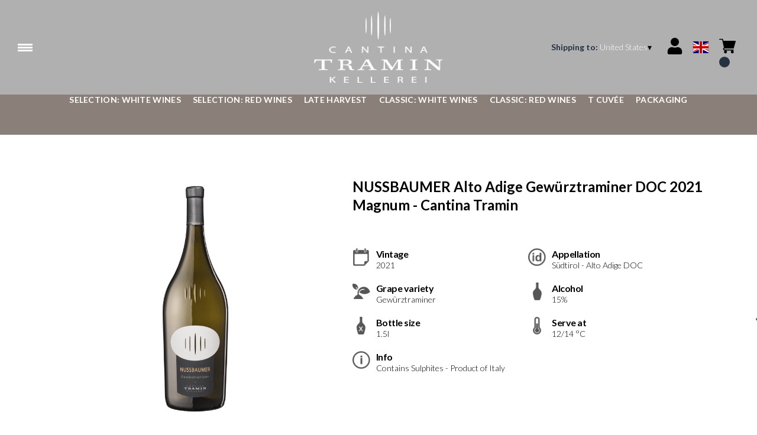

--- FILE ---
content_type: text/html; charset=utf-8
request_url: https://cantinatramin.netlify.app/rtw/usd/en/products/nussbaumer-alto-adige-gewurztraminer-doc-2021-magnum-cantina-tramin.html
body_size: 9455
content:
<!DOCTYPE html><html><head><meta charSet="utf-8"/><meta name="viewport" content="width=device-width, initial-scale=1"/><link rel="preload" as="image" href="/images/icons/times.svg"/><link rel="stylesheet" href="/_next/static/chunks/df52f9ad82568668.css" data-precedence="next"/><link rel="stylesheet" href="/_next/static/chunks/39f8333d56b377e0.css" data-precedence="next"/><link rel="stylesheet" href="/_next/static/chunks/c52b9deb00d98284.css" data-precedence="next"/><link rel="preload" as="script" fetchPriority="low" href="/_next/static/chunks/f8983db69ea27761.js"/><script src="/_next/static/chunks/9d83bf6be80f0152.js" async=""></script><script src="/_next/static/chunks/8ba968d24ba480f9.js" async=""></script><script src="/_next/static/chunks/c503035ed609efad.js" async=""></script><script src="/_next/static/chunks/4707448a3e0ffe15.js" async=""></script><script src="/_next/static/chunks/turbopack-34da2c0039231f9b.js" async=""></script><script src="/_next/static/chunks/f86ff78b1f6ea5a7.js" async=""></script><script src="/_next/static/chunks/3c51ec524e5246b9.js" async=""></script><script src="/_next/static/chunks/a082ced70eae2ef5.js" async=""></script><script src="/_next/static/chunks/e728ab7f2ada3ae6.js" async=""></script><script src="/_next/static/chunks/1b15eb021b2b229b.js" async=""></script><script src="/_next/static/chunks/4a27deb3307fe2b7.js" async=""></script><script src="/_next/static/chunks/afee7d9bd1f6d60d.js" async=""></script><script src="/_next/static/chunks/9e40b2944f36ca1b.js" async=""></script><script src="/_next/static/chunks/aba16040b3de4aaf.js" async=""></script><script src="/_next/static/chunks/40d871a423556246.js" async=""></script><script src="/_next/static/chunks/f3ca32c83447f87e.js" async=""></script><script src="/_next/static/chunks/2fc23415490ab715.js" async=""></script><script src="/_next/static/chunks/5b8464ca3a2a43ad.js" async=""></script><link rel="preload" href="//cdn.iubenda.com/cs/iubenda_cs.js" as="script"/><link href="https://cantinatramin.it/wineplatform/style.css" rel="stylesheet" type="text/css"/><script src="/_next/static/chunks/a6dad97d9634a72d.js" noModule=""></script></head><body><div hidden=""><!--$?--><template id="B:0"></template><!--/$--></div><header><div class="wrap"><div class="nav"><div class="nav__menu"><nav class="site-nav"><div class="site-nav__toggle"><div class="site-nav__toggle__input__item"></div><div class="site-nav__toggle__input__item"></div><div class="site-nav__toggle__input__item"></div></div><div class="site-nav__menu "><div class="site-nav__toggle__label"><span class="site-nav__toggle__label__item"></span><span class="site-nav__toggle__label__item"></span></div><ul class="site-nav__menu__list"><li class="site-nav__menu__item "><a class="site-nav__menu__link " href="https://cantinatramin.it/en/home-english/" title="Home">Home</a></li><li class="site-nav__menu__item "><a class="site-nav__menu__link " href="/rtw/usd/en/shipping-policies" title="Shipping Policies">Shipping Policies</a></li></ul><div class="site-nav__account"><div class="locale-switcher"><a type="button" class="locale-switcher__link" title="en"><img alt="en" loading="lazy" width="20" height="20" decoding="async" data-nimg="1" class="locale-switcher__image" style="color:transparent" src="/images/flags/en.svg"/></a><div class="locale-switcher__dropdown"><a href="/rtw/usd/it/prodotti/nussbaumer-alto-adige-gewurztraminer-doc-2021-magnum-cantina-tramin" class="locale-switcher__dropdown__link" title="it"><img alt="it" loading="lazy" width="50" height="20" decoding="async" data-nimg="1" class="locale-switcher__dropdown__image" style="color:transparent" src="/images/flags/it.svg"/></a><a href="/rtw/usd/de/produkte/nussbaumer-alto-adige-gewurztraminer-doc-2021-magnum-cantina-tramin" class="locale-switcher__dropdown__link" title="de"><img alt="de" loading="lazy" width="50" height="20" decoding="async" data-nimg="1" class="locale-switcher__dropdown__image" style="color:transparent" src="/images/flags/de.svg"/></a></div></div></div></div></nav></div><div class="nav__logo"><a href="/rtw/usd/en" aria-label="home"><picture><source srcSet="https://www.datocms-assets.com/58247/1642773784-tramin_logo-header.png?auto=format&amp;dpr=0.25&amp;fit=max&amp;h=1800 385w,https://www.datocms-assets.com/58247/1642773784-tramin_logo-header.png?auto=format&amp;dpr=0.5&amp;fit=max&amp;h=1800 770w,https://www.datocms-assets.com/58247/1642773784-tramin_logo-header.png?auto=format&amp;dpr=0.75&amp;fit=max&amp;h=1800 1155w,https://www.datocms-assets.com/58247/1642773784-tramin_logo-header.png?auto=format&amp;fit=max&amp;h=1800 1540w"/><img src="https://www.datocms-assets.com/58247/1642773784-tramin_logo-header.png?auto=format&amp;fit=max&amp;h=1800" alt="" loading="lazy" style="aspect-ratio:revert-layer;width:revert-layer;max-width:revert-layer;height:revert-layer" referrerPolicy="no-referrer-when-downgrade"/></picture></a></div><div class="nav__account"><div class="auth__nav"><a href="/rtw/usd/en/account" class="auth__link" aria-label="Account"><svg width="28px" height="28px" xmlns="http://www.w3.org/2000/svg" viewBox="0 0 448 512" enable-background="new 0 0 14 16"><path fill="#000" d="M224 256c70.7 0 128-57.3 128-128S294.7 0 224 0 96 57.3 96 128s57.3 128 128 128zm89.6 32h-16.7c-22.2 10.2-46.9 16-72.9 16s-50.6-5.8-72.9-16h-16.7C60.2 288 0 348.2 0 422.4V464c0 26.5 21.5 48 48 48h352c26.5 0 48-21.5 48-48v-41.6c0-74.2-60.2-134.4-134.4-134.4z"></path></svg></a></div><div class="locale-switcher"><a type="button" class="locale-switcher__link" title="en"><img alt="en" loading="lazy" width="20" height="20" decoding="async" data-nimg="1" class="locale-switcher__image" style="color:transparent" src="/images/flags/en.svg"/></a><div class="locale-switcher__dropdown"><a href="/rtw/usd/it/prodotti/nussbaumer-alto-adige-gewurztraminer-doc-2021-magnum-cantina-tramin" class="locale-switcher__dropdown__link" title="it"><img alt="it" loading="lazy" width="50" height="20" decoding="async" data-nimg="1" class="locale-switcher__dropdown__image" style="color:transparent" src="/images/flags/it.svg"/></a><a href="/rtw/usd/de/produkte/nussbaumer-alto-adige-gewurztraminer-doc-2021-magnum-cantina-tramin" class="locale-switcher__dropdown__link" title="de"><img alt="de" loading="lazy" width="50" height="20" decoding="async" data-nimg="1" class="locale-switcher__dropdown__image" style="color:transparent" src="/images/flags/de.svg"/></a></div></div><div class="cart_nav"><a href="/rtw/usd/en/cart" class="cart_link" title="cart"><svg width="28px" height="28px" xmlns="http://www.w3.org/2000/svg" viewBox="0 -31 512 512" enable-background="new 0 0 14 16"><path fill="#000" d="M166 300.004h271.004c6.71 0 12.598-4.438 14.414-10.883l60.004-210.004c1.289-4.527.406-9.39-2.434-13.152A15.034 15.034 0 00497.004 60H131.37l-10.723-48.25A15 15 0 00106 0H15C6.71 0 0 6.71 0 15c0 8.293 6.71 15 15 15h78.96l54.169 243.75C132.19 280.68 121 296.543 121 315.004c0 24.812 20.187 45 45 45h271.004c8.293 0 15-6.707 15-15 0-8.29-6.707-15-15-15H166c-8.262 0-15-6.723-15-15s6.738-15 15-15zm-15 105c0 24.816 20.188 45 45.004 45 24.812 0 45-20.184 45-45 0-24.813-20.188-45-45-45-24.816 0-45.004 20.187-45.004 45zm211.004 0c0 24.816 20.187 45 45 45 24.816 0 45-20.184 45-45 0-24.813-20.184-45-45-45-24.813 0-45 20.187-45 45zm0 0"></path></svg><span class="cart_number"></span></a></div></div></div></div></header><main class="wrap"><section><script type="application/ld+json">{"@context":"https://schema.org","@type":"Product","name":"NUSSBAUMER Alto Adige Gewürztraminer DOC 2021 Magnum - Cantina Tramin","image":["https://www.datocms-assets.com/58247/1663078650-04917-20magnum-nussbaumer.png?auto=format&fit=max&h=1800"],"description":"","sku":"04917-21","brand":{"@type":"Brand","name":""},"offers":{"@type":"Offer","priceCurrency":"USD","price":"64.99"}}</script></section><div class="category-menu"><div class="category-menu__list"><div class="category-menu__item"><a href="/rtw/usd/en/categories/selection-white-wines" title="Selection: White Wines">Selection: White Wines</a></div><div class="category-menu__item"><a href="/rtw/usd/en/categories/selection-red-wines" title="Selection: Red Wines">Selection: Red Wines</a></div><div class="category-menu__item"><a href="/rtw/usd/en/categories/late-harvest" title="Late Harvest">Late Harvest</a></div><div class="category-menu__item"><a href="/rtw/usd/en/categories/classic-white-wines" title="Classic: White Wines">Classic: White Wines</a></div><div class="category-menu__item"><a href="/rtw/usd/en/categories/classic-red-wines" title="Classic: Red Wines">Classic: Red Wines</a></div><div class="category-menu__item"><a href="/rtw/usd/en/categories/t-cuvee" title="T Cuvée">T Cuvée</a></div><div class="category-menu__item"><a href="/rtw/usd/en/categories/packaging" title="Packaging">Packaging</a></div></div></div><div class="product-hero"><div class="product-hero__image"><div class="product-hero__image__gallery"><div class="swiper"><div class="swiper swiper-wrapper"><div class="swiper-wrapper"><div class="swiper-slide"><picture><source srcSet="https://www.datocms-assets.com/58247/1663078650-04917-20magnum-nussbaumer.png?auto=format&amp;dpr=0.25&amp;fit=max&amp;h=1800 450w,https://www.datocms-assets.com/58247/1663078650-04917-20magnum-nussbaumer.png?auto=format&amp;dpr=0.5&amp;fit=max&amp;h=1800 900w,https://www.datocms-assets.com/58247/1663078650-04917-20magnum-nussbaumer.png?auto=format&amp;dpr=0.75&amp;fit=max&amp;h=1800 1350w,https://www.datocms-assets.com/58247/1663078650-04917-20magnum-nussbaumer.png?auto=format&amp;fit=max&amp;h=1800 1800w,https://www.datocms-assets.com/58247/1663078650-04917-20magnum-nussbaumer.png?auto=format&amp;dpr=1.5&amp;fit=max&amp;h=1800 2700w,https://www.datocms-assets.com/58247/1663078650-04917-20magnum-nussbaumer.png?auto=format&amp;dpr=2&amp;fit=max&amp;h=1800 3600w"/><img src="https://www.datocms-assets.com/58247/1663078650-04917-20magnum-nussbaumer.png?auto=format&amp;fit=max&amp;h=1800" alt="" fetchPriority="high" style="aspect-ratio:revert-layer;width:revert-layer;max-width:revert-layer;height:revert-layer" referrerPolicy="no-referrer-when-downgrade"/></picture></div></div></div></div></div></div><div class="product-hero__content"><h1 class="product-hero__title">NUSSBAUMER Alto Adige Gewürztraminer DOC 2021 Magnum - Cantina Tramin</h1><div class="product-hero__description"></div><div class="product-hero__content__wrap"><div class="product-loading"><div class="product-hero__price"></div><div class="product-hero__component"><div class="product-hero__availability__wrap"></div><div class="line-2"></div></div></div></div><div class="product-hero__info-list"><div class="product-hero__info-item"><div class="product-info"><div class="product-info__icon"><picture><source srcSet="https://www.datocms-assets.com/58247/1634137562-iconvintage.png?auto=format&amp;max-w=80 57w"/><img src="https://www.datocms-assets.com/58247/1634137562-iconvintage.png?auto=format&amp;max-w=80" alt="" loading="lazy" style="aspect-ratio:revert-layer;width:revert-layer;max-width:revert-layer;height:revert-layer" referrerPolicy="no-referrer-when-downgrade"/></picture></div><div class="product-info__content"><div class="product-info__title">Vintage</div><div class="product-info__text">2021</div></div></div></div><div class="product-hero__info-item"><div class="product-info"><div class="product-info__icon"><picture><source srcSet="https://www.datocms-assets.com/58247/1613717700-icondenominazione.png?auto=format&amp;max-w=80 61w"/><img src="https://www.datocms-assets.com/58247/1613717700-icondenominazione.png?auto=format&amp;max-w=80" alt="" loading="lazy" style="aspect-ratio:revert-layer;width:revert-layer;max-width:revert-layer;height:revert-layer" referrerPolicy="no-referrer-when-downgrade"/></picture></div><div class="product-info__content"><div class="product-info__title">Appellation</div><div class="product-info__text">Südtirol - Alto Adige DOC</div></div></div></div><div class="product-hero__info-item"><div class="product-info"><div class="product-info__icon"><picture><source srcSet="https://www.datocms-assets.com/58247/1634137377-iconvitigni.png?auto=format&amp;max-w=80 62w"/><img src="https://www.datocms-assets.com/58247/1634137377-iconvitigni.png?auto=format&amp;max-w=80" alt="" loading="lazy" style="aspect-ratio:revert-layer;width:revert-layer;max-width:revert-layer;height:revert-layer" referrerPolicy="no-referrer-when-downgrade"/></picture></div><div class="product-info__content"><div class="product-info__title">Grape variety</div><div class="product-info__text">Gewürztraminer</div></div></div></div><div class="product-hero__info-item"><div class="product-info"><div class="product-info__icon"><picture><source srcSet="https://www.datocms-assets.com/58247/1613717695-iconalcol.png?auto=format&amp;max-w=80 32w"/><img src="https://www.datocms-assets.com/58247/1613717695-iconalcol.png?auto=format&amp;max-w=80" alt="" loading="lazy" style="aspect-ratio:revert-layer;width:revert-layer;max-width:revert-layer;height:revert-layer" referrerPolicy="no-referrer-when-downgrade"/></picture></div><div class="product-info__content"><div class="product-info__title">Alcohol</div><div class="product-info__text">15%</div></div></div></div><div class="product-hero__info-item"><div class="product-info"><div class="product-info__icon"><picture><source srcSet="https://www.datocms-assets.com/58247/1613717692-iconformato.png?auto=format&amp;max-w=80 32w"/><img src="https://www.datocms-assets.com/58247/1613717692-iconformato.png?auto=format&amp;max-w=80" alt="" loading="lazy" style="aspect-ratio:revert-layer;width:revert-layer;max-width:revert-layer;height:revert-layer" referrerPolicy="no-referrer-when-downgrade"/></picture></div><div class="product-info__content"><div class="product-info__title">Bottle size</div><div class="product-info__text">1.5l</div></div></div></div><div class="product-hero__info-item"><div class="product-info"><div class="product-info__icon"><picture><source srcSet="https://www.datocms-assets.com/58247/1634137546-icontemperatura.png?auto=format&amp;max-w=80 31w"/><img src="https://www.datocms-assets.com/58247/1634137546-icontemperatura.png?auto=format&amp;max-w=80" alt="" loading="lazy" style="aspect-ratio:revert-layer;width:revert-layer;max-width:revert-layer;height:revert-layer" referrerPolicy="no-referrer-when-downgrade"/></picture></div><div class="product-info__content"><div class="product-info__title">Serve at</div><div class="product-info__text">12/14 °C</div></div></div></div><div class="product-hero__info-item"><div class="product-info"><div class="product-info__icon"><picture><source srcSet="https://www.datocms-assets.com/58247/1634137417-iconinfo.png?auto=format&amp;max-w=80 61w"/><img src="https://www.datocms-assets.com/58247/1634137417-iconinfo.png?auto=format&amp;max-w=80" alt="" loading="lazy" style="aspect-ratio:revert-layer;width:revert-layer;max-width:revert-layer;height:revert-layer" referrerPolicy="no-referrer-when-downgrade"/></picture></div><div class="product-info__content"><div class="product-info__title">Info</div><div class="product-info__text">Contains Sulphites - Product of Italy</div></div></div></div></div></div></div><div class="product-detail"><div class="product-detail__item"><h2 class="product-detail__title">Tasting notes</h2><div class="product-detail__content">Gleaming, intense golden yellow color. A kaleidoscope of aromas: rose petals, spicy blossoms of lilies, ylang-ylang, gardenia; ripe exotic yellow fruits such as cantaloupe, mango, passion fruit, lychee, citrus zest; spicy notes of dried herbs, ginger, saffron, cloves, cinnamon and nutmeg. Its taste is deeply aromatic, rich in body and essences, but with fine juiciness and salty minerality increasing with age, a nearly endless finish.</div></div><div class="product-detail__item"><h2 class="product-detail__title">Pairings</h2><div class="product-detail__content">Nussbaumer is a truly fascinating food companion. It pairs well with antipasti of fish or smoked foods, ripe soft cheese, white meat, swordfish or tuna; ideal with shellfish and seafood, spectacular accompaniment to spicy oriental cuisine and creative spicy/aromatic creations such as combinations with mushrooms, Swiss chard, fennel, avocado, savoy cabbage, galangal, ginger, oranges, apricots, vinegar, jams and fresh herbs like tarragon, rosemary, dill, thyme, bay laurel, chervil, saffron, mint or lemongrass which offer a wild interplay of aromas.</div></div></div></main><footer class="footer"><div class="footer__main"><div class="footer__logo"><a href="/rtw/usd/en" aria-label="home"><picture><source srcSet="https://www.datocms-assets.com/58247/1642773779-tramin_logo-footer.png?auto=format&amp;dpr=0.25&amp;fit=max&amp;h=1800 385w,https://www.datocms-assets.com/58247/1642773779-tramin_logo-footer.png?auto=format&amp;dpr=0.5&amp;fit=max&amp;h=1800 770w,https://www.datocms-assets.com/58247/1642773779-tramin_logo-footer.png?auto=format&amp;dpr=0.75&amp;fit=max&amp;h=1800 1155w,https://www.datocms-assets.com/58247/1642773779-tramin_logo-footer.png?auto=format&amp;fit=max&amp;h=1800 1540w"/><img src="https://www.datocms-assets.com/58247/1642773779-tramin_logo-footer.png?auto=format&amp;fit=max&amp;h=1800" alt="" loading="lazy" style="aspect-ratio:revert-layer;width:revert-layer;max-width:revert-layer;height:revert-layer" referrerPolicy="no-referrer-when-downgrade"/></picture></a></div><div class="footer__blocks"><div class="footer__blocks__item"><h4 class="footer__blocks__item__title">Contacts</h4><div class="footer__blocks__item__content"><p>CANTINA TRAMIN Soc. Agricola Coop.<br />Strada del Vino 144 - 39040 Termeno (BZ)<br />Italy</p>
<p><br />P.IVA/C.F.: IT 00120790217<br />Registro delle imprese di Bolzano, REA:BZ - 32487 &nbsp; &nbsp; &nbsp; &nbsp;</p>
<p>kellerei.tramin@pec.rolmail.net</p></div></div><div class="footer__blocks__item"><h4 class="footer__blocks__item__title">Book a guided winery tour in Cantina Tramin:</h4><div class="footer__blocks__item__content"><p><a href="https://visit.cantinatramin.it/en/607e8bd8eb834e1c60398831?lang=en" data-saferedirecturl="https://www.google.com/url?q=https://visit.cantinatramin.it/en/607e8bd8eb834e1c60398831?lang%3Den&amp;source=gmail&amp;ust=1692783997651000&amp;usg=AOvVaw28L7fjdchlJXonAPocGE3n">https://visit.cantinatramin.it/en/607e8bd8eb834e1c60398831?lang=en</a></p></div></div><div class="footer__blocks__item"><h4 class="footer__blocks__item__title"></h4><div class="footer__blocks__item__content"></div></div><div class="footer__blocks__item"><h4 class="footer__blocks__item__title">Customer Care</h4><div class="footer__blocks__item__content"><p><a href="mailto:cantinatramin@wineplatform.it">cantinatramin@wineplatform.it</a></p></div></div><div class="footer__blocks__item"><h4 class="footer__blocks__item__title"></h4><div class="footer__blocks__item__content"></div><div class="footer__blocks__item__link"><a href="/rtw/usd/en/cookie-policy">Cookie Policy</a></div><div class="footer__blocks__item__link"><a href="/rtw/usd/en/privacy-policy">Privacy Policy</a></div><div class="footer__blocks__item__link"><a href="/rtw/usd/en/tos">Terms and Conditions</a></div><div class="footer__blocks__item__link"><a href="/rtw/usd/en/shipping-policies">Shipping Policies</a></div></div></div></div></footer><!--$?--><template id="B:1"></template><!--/$--><div aria-label="Authentication"><div class="dialog "><div class="dialog__frame"><div class="dialog__header"><div class="dialog__close"><img class="dialog__close__icon" src="/images/icons/times.svg" alt="close"/></div></div><div class="dialog__body"><div class="auth"><h4 class="auth__title">Login</h4><form class="login"><div class="form_field"><label class="form_label">Email</label><input type="email" placeholder="Email" class="form_input" autoComplete="email" name="email"/><p class="form_error"></p></div><div class="form_field"><label class="form_label">Password</label><input type="password" placeholder="Password" class="form_input" autoComplete="current-password" name="password"/><p class="form_error"></p></div><button class="button--primary" type="submit">Login</button></form><button type="button" class="button--small-primary-link">Forgot password</button></div></div><div class="dialog__footer"><button class="button--small-primary-link" type="button">Don&#x27;t have an account yet? Register</button></div></div></div></div><div class="dialog feedback-dialog"><div class="dialog__frame"><div class="dialog__header"><div class="dialog__close"><svg xmlns="http://www.w3.org/2000/svg" width="20" height="20" class="nav_color_icon"><g fill="#000" fill-rule="evenodd"><rect width="25" height="2" x="-2.954" y="8.686" rx="1" transform="rotate(45 9.546 9.686)"></rect><rect width="25" height="2" x="-2.954" y="8.686" rx="1" transform="rotate(-46 9.546 9.686)"></rect></g></svg></div></div><div class="dialog__body__content"><span class="dialog__body__content--title">Welcome<!-- --> <b></b></span></div><div class="dialog__footer"><div class="feedback-dialog__buttons"><button type="button" class="feedback-dialog__buttons__cart">Continue shopping</button><a href="/rtw/usd/en/account" class="feedback-dialog__buttons__close">Go to your profile</a></div></div></div></div><!--$--><!--/$--><style>.product-detail,
.product-hero {
    margin-left: auto;
    margin-right: auto;
}
.product-info__icon img {
    width: 100%;
    height: 100%;
    object-fit: contain;
}
a {
    color: inherit;
}
.card__header a, .product-box__header a {
    display: unset;
}
.nav__logo a {
    width: 100%;
    height: 100%;
}
.nav {
    margin: 0 auto;
}</style><!--$?--><template id="B:2"></template><!--/$--><script>requestAnimationFrame(function(){$RT=performance.now()});</script><script src="/_next/static/chunks/f8983db69ea27761.js" id="_R_" async=""></script><div hidden id="S:1"><div class="market-dialog "><div class="market-dialog__frame"><div class="market-dialog__header">Choose Shipping Country</div><form><div class="market-dialog__body"><div class="market-dialog__select"><select title="Choose Shipping Country" class="market-dialog__select__inner"><option value="AT">Austria</option><option value="BE">Belgium</option><option value="CO">Colombia</option><option value="FR">France</option><option value="DE">Germany</option><option value="HK">Hong Kong</option><option value="IS">Iceland</option><option value="IT" selected="">Italy</option><option value="JP">Japan</option><option value="NL">Netherlands</option><option value="NZ">New Zealand</option><option value="NO">Norway</option><option value="SG">Singapore</option><option value="ZA">South Africa</option><option value="ES">Spain</option><option value="CH">Switzerland</option><option value="TW">Taiwan</option><option value="GB">United Kingdom</option><option value="US">United States</option></select></div><div class="market-dialog__header">Select the language</div><div class="market-dialog__select"><select title="Select the language" class="market-dialog__select__inner"><option value="it">🇮🇹<!-- --> <!-- -->Italiano</option><option value="en" selected="">🇬🇧<!-- --> <!-- -->English</option><option value="de">🇩🇪<!-- --> <!-- -->Deutsch</option></select></div><div class="dialog__footer"><button type="submit" class="button--primary">Select</button></div></div></form></div></div></div><script>$RB=[];$RV=function(a){$RT=performance.now();for(var b=0;b<a.length;b+=2){var c=a[b],e=a[b+1];null!==e.parentNode&&e.parentNode.removeChild(e);var f=c.parentNode;if(f){var g=c.previousSibling,h=0;do{if(c&&8===c.nodeType){var d=c.data;if("/$"===d||"/&"===d)if(0===h)break;else h--;else"$"!==d&&"$?"!==d&&"$~"!==d&&"$!"!==d&&"&"!==d||h++}d=c.nextSibling;f.removeChild(c);c=d}while(c);for(;e.firstChild;)f.insertBefore(e.firstChild,c);g.data="$";g._reactRetry&&requestAnimationFrame(g._reactRetry)}}a.length=0};
$RC=function(a,b){if(b=document.getElementById(b))(a=document.getElementById(a))?(a.previousSibling.data="$~",$RB.push(a,b),2===$RB.length&&("number"!==typeof $RT?requestAnimationFrame($RV.bind(null,$RB)):(a=performance.now(),setTimeout($RV.bind(null,$RB),2300>a&&2E3<a?2300-a:$RT+300-a)))):b.parentNode.removeChild(b)};$RC("B:1","S:1")</script><script>(self.__next_f=self.__next_f||[]).push([0])</script><script>self.__next_f.push([1,"1:\"$Sreact.fragment\"\n2:I[49093,[\"/_next/static/chunks/f86ff78b1f6ea5a7.js\",\"/_next/static/chunks/3c51ec524e5246b9.js\",\"/_next/static/chunks/a082ced70eae2ef5.js\",\"/_next/static/chunks/e728ab7f2ada3ae6.js\",\"/_next/static/chunks/1b15eb021b2b229b.js\",\"/_next/static/chunks/4a27deb3307fe2b7.js\",\"/_next/static/chunks/afee7d9bd1f6d60d.js\"],\"default\"]\n3:I[78980,[\"/_next/static/chunks/f86ff78b1f6ea5a7.js\",\"/_next/static/chunks/3c51ec524e5246b9.js\",\"/_next/static/chunks/a082ced70eae2ef5.js\",\"/_next/static/chunks/e728ab7f2ada3ae6.js\",\"/_next/static/chunks/1b15eb021b2b229b.js\",\"/_next/static/chunks/4a27deb3307fe2b7.js\",\"/_next/static/chunks/afee7d9bd1f6d60d.js\"],\"default\"]\n4:I[39756,[\"/_next/static/chunks/f86ff78b1f6ea5a7.js\",\"/_next/static/chunks/3c51ec524e5246b9.js\",\"/_next/static/chunks/a082ced70eae2ef5.js\",\"/_next/static/chunks/e728ab7f2ada3ae6.js\",\"/_next/static/chunks/1b15eb021b2b229b.js\",\"/_next/static/chunks/4a27deb3307fe2b7.js\",\"/_next/static/chunks/afee7d9bd1f6d60d.js\"],\"default\"]\n5:I[37457,[\"/_next/static/chunks/f86ff78b1f6ea5a7.js\",\"/_next/static/chunks/3c51ec524e5246b9.js\",\"/_next/static/chunks/a082ced70eae2ef5.js\",\"/_next/static/chunks/e728ab7f2ada3ae6.js\",\"/_next/static/chunks/1b15eb021b2b229b.js\",\"/_next/static/chunks/4a27deb3307fe2b7.js\",\"/_next/static/chunks/afee7d9bd1f6d60d.js\"],\"default\"]\n6:I[22016,[\"/_next/static/chunks/f86ff78b1f6ea5a7.js\",\"/_next/static/chunks/3c51ec524e5246b9.js\",\"/_next/static/chunks/a082ced70eae2ef5.js\",\"/_next/static/chunks/e728ab7f2ada3ae6.js\",\"/_next/static/chunks/1b15eb021b2b229b.js\",\"/_next/static/chunks/4a27deb3307fe2b7.js\",\"/_next/static/chunks/afee7d9bd1f6d60d.js\",\"/_next/static/chunks/9e40b2944f36ca1b.js\"],\"default\"]\n7:I[81844,[\"/_next/static/chunks/f86ff78b1f6ea5a7.js\",\"/_next/static/chunks/3c51ec524e5246b9.js\",\"/_next/static/chunks/a082ced70eae2ef5.js\",\"/_next/static/chunks/e728ab7f2ada3ae6.js\",\"/_next/static/chunks/1b15eb021b2b229b.js\",\"/_next/static/chunks/4a27deb3307fe2b7.js\",\"/_next/static/chunks/afee7d9bd1f6d60d.js\"],\"default\"]\n8:I[87773,[\"/_next/static/chunks/f86ff78"])</script><script>self.__next_f.push([1,"b1f6ea5a7.js\",\"/_next/static/chunks/3c51ec524e5246b9.js\",\"/_next/static/chunks/a082ced70eae2ef5.js\",\"/_next/static/chunks/e728ab7f2ada3ae6.js\",\"/_next/static/chunks/1b15eb021b2b229b.js\",\"/_next/static/chunks/4a27deb3307fe2b7.js\",\"/_next/static/chunks/afee7d9bd1f6d60d.js\"],\"Toast\"]\na:I[97367,[\"/_next/static/chunks/f86ff78b1f6ea5a7.js\",\"/_next/static/chunks/3c51ec524e5246b9.js\",\"/_next/static/chunks/a082ced70eae2ef5.js\",\"/_next/static/chunks/e728ab7f2ada3ae6.js\",\"/_next/static/chunks/1b15eb021b2b229b.js\",\"/_next/static/chunks/4a27deb3307fe2b7.js\",\"/_next/static/chunks/afee7d9bd1f6d60d.js\"],\"OutletBoundary\"]\nc:I[14706,[\"/_next/static/chunks/f86ff78b1f6ea5a7.js\",\"/_next/static/chunks/3c51ec524e5246b9.js\",\"/_next/static/chunks/a082ced70eae2ef5.js\",\"/_next/static/chunks/e728ab7f2ada3ae6.js\",\"/_next/static/chunks/1b15eb021b2b229b.js\",\"/_next/static/chunks/4a27deb3307fe2b7.js\",\"/_next/static/chunks/afee7d9bd1f6d60d.js\"],\"AsyncMetadataOutlet\"]\ne:I[97367,[\"/_next/static/chunks/f86ff78b1f6ea5a7.js\",\"/_next/static/chunks/3c51ec524e5246b9.js\",\"/_next/static/chunks/a082ced70eae2ef5.js\",\"/_next/static/chunks/e728ab7f2ada3ae6.js\",\"/_next/static/chunks/1b15eb021b2b229b.js\",\"/_next/static/chunks/4a27deb3307fe2b7.js\",\"/_next/static/chunks/afee7d9bd1f6d60d.js\"],\"ViewportBoundary\"]\n10:I[97367,[\"/_next/static/chunks/f86ff78b1f6ea5a7.js\",\"/_next/static/chunks/3c51ec524e5246b9.js\",\"/_next/static/chunks/a082ced70eae2ef5.js\",\"/_next/static/chunks/e728ab7f2ada3ae6.js\",\"/_next/static/chunks/1b15eb021b2b229b.js\",\"/_next/static/chunks/4a27deb3307fe2b7.js\",\"/_next/static/chunks/afee7d9bd1f6d60d.js\"],\"MetadataBoundary\"]\n11:\"$Sreact.suspense\"\n13:I[68027,[\"/_next/static/chunks/f86ff78b1f6ea5a7.js\",\"/_next/static/chunks/3c51ec524e5246b9.js\",\"/_next/static/chunks/a082ced70eae2ef5.js\",\"/_next/static/chunks/e728ab7f2ada3ae6.js\",\"/_next/static/chunks/1b15eb021b2b229b.js\",\"/_next/static/chunks/4a27deb3307fe2b7.js\",\"/_next/static/chunks/afee7d9bd1f6d60d.js\"],\"default\"]\n:HL[\"/_next/static/chunks/df52f9ad82568668.css\",\"style\"]\n:HL[\"/_next/static/chunks/39"])</script><script>self.__next_f.push([1,"f8333d56b377e0.css\",\"style\"]\n:HL[\"/_next/static/chunks/c52b9deb00d98284.css\",\"style\"]\n"])</script><script>self.__next_f.push([1,"0:{\"P\":null,\"b\":\"build\",\"p\":\"\",\"c\":[\"\",\"rtw\",\"usd\",\"en\",\"products\",\"nussbaumer-alto-adige-gewurztraminer-doc-2021-magnum-cantina-tramin.html\"],\"i\":false,\"f\":[[[\"\",{\"children\":[[\"market\",\"rtw\",\"d\"],{\"children\":[[\"currency\",\"usd\",\"d\"],{\"children\":[[\"lang\",\"en\",\"d\"],{\"children\":[\"products\",{\"children\":[[\"product\",\"nussbaumer-alto-adige-gewurztraminer-doc-2021-magnum-cantina-tramin.html\",\"d\"],{\"children\":[\"__PAGE__\",{}]}]}]}]}]}]},\"$undefined\",\"$undefined\",true],[\"\",[\"$\",\"$1\",\"c\",{\"children\":[[[\"$\",\"link\",\"0\",{\"rel\":\"stylesheet\",\"href\":\"/_next/static/chunks/df52f9ad82568668.css\",\"precedence\":\"next\",\"crossOrigin\":\"$undefined\",\"nonce\":\"$undefined\"}],[\"$\",\"script\",\"script-0\",{\"src\":\"/_next/static/chunks/f86ff78b1f6ea5a7.js\",\"async\":true,\"nonce\":\"$undefined\"}],[\"$\",\"script\",\"script-1\",{\"src\":\"/_next/static/chunks/3c51ec524e5246b9.js\",\"async\":true,\"nonce\":\"$undefined\"}],[\"$\",\"script\",\"script-2\",{\"src\":\"/_next/static/chunks/a082ced70eae2ef5.js\",\"async\":true,\"nonce\":\"$undefined\"}],[\"$\",\"script\",\"script-3\",{\"src\":\"/_next/static/chunks/e728ab7f2ada3ae6.js\",\"async\":true,\"nonce\":\"$undefined\"}],[\"$\",\"script\",\"script-4\",{\"src\":\"/_next/static/chunks/1b15eb021b2b229b.js\",\"async\":true,\"nonce\":\"$undefined\"}],[\"$\",\"script\",\"script-5\",{\"src\":\"/_next/static/chunks/4a27deb3307fe2b7.js\",\"async\":true,\"nonce\":\"$undefined\"}],[\"$\",\"script\",\"script-6\",{\"src\":\"/_next/static/chunks/afee7d9bd1f6d60d.js\",\"async\":true,\"nonce\":\"$undefined\"}]],[\"$\",\"html\",null,{\"children\":[[\"$\",\"head\",null,{\"children\":[\"$\",\"link\",null,{\"href\":\"https://cantinatramin.it/wineplatform/style.css\",\"rel\":\"stylesheet\",\"type\":\"text/css\"}]}],[\"$\",\"body\",null,{\"children\":[[\"$\",\"$L2\",null,{}],[\"$\",\"$L3\",null,{\"children\":[[\"$\",\"$L4\",null,{\"parallelRouterKey\":\"children\",\"error\":\"$undefined\",\"errorStyles\":\"$undefined\",\"errorScripts\":\"$undefined\",\"template\":[\"$\",\"$L5\",null,{}],\"templateStyles\":\"$undefined\",\"templateScripts\":\"$undefined\",\"notFound\":[[\"$\",\"div\",null,{\"style\":{\"display\":\"flex\",\"flexDirection\":\"column\",\"width\":\"100%\",\"height\":\"100vh\",\"alignItems\":\"center\",\"justifyContent\":\"center\"},\"children\":[[\"$\",\"h1\",null,{\"style\":{\"fontSize\":80,\"fontWeight\":\"bold\"},\"children\":\"Ops!\"}],[\"$\",\"p\",null,{\"style\":{\"fontSize\":20,\"marginBottom\":10},\"children\":\"We can't seem to find the page you're looking for.\"}],[\"$\",\"$L6\",null,{\"href\":\"/\",\"style\":{\"fontSize\":24},\"children\":\"Back to Homepage\"}]]}],[]],\"forbidden\":\"$undefined\",\"unauthorized\":\"$undefined\"}],\"\",[\"$\",\"$L7\",null,{}],[\"$\",\"$L8\",null,{}]]}]]}]]}]]}],{\"children\":[[\"market\",\"rtw\",\"d\"],[\"$\",\"$1\",\"c\",{\"children\":[null,[\"$\",\"$L4\",null,{\"parallelRouterKey\":\"children\",\"error\":\"$undefined\",\"errorStyles\":\"$undefined\",\"errorScripts\":\"$undefined\",\"template\":[\"$\",\"$L5\",null,{}],\"templateStyles\":\"$undefined\",\"templateScripts\":\"$undefined\",\"notFound\":\"$undefined\",\"forbidden\":\"$undefined\",\"unauthorized\":\"$undefined\"}]]}],{\"children\":[[\"currency\",\"usd\",\"d\"],[\"$\",\"$1\",\"c\",{\"children\":[null,[\"$\",\"$L4\",null,{\"parallelRouterKey\":\"children\",\"error\":\"$undefined\",\"errorStyles\":\"$undefined\",\"errorScripts\":\"$undefined\",\"template\":[\"$\",\"$L5\",null,{}],\"templateStyles\":\"$undefined\",\"templateScripts\":\"$undefined\",\"notFound\":\"$undefined\",\"forbidden\":\"$undefined\",\"unauthorized\":\"$undefined\"}]]}],{\"children\":[[\"lang\",\"en\",\"d\"],[\"$\",\"$1\",\"c\",{\"children\":[null,[\"$\",\"$L4\",null,{\"parallelRouterKey\":\"children\",\"error\":\"$undefined\",\"errorStyles\":\"$undefined\",\"errorScripts\":\"$undefined\",\"template\":[\"$\",\"$L5\",null,{}],\"templateStyles\":\"$undefined\",\"templateScripts\":\"$undefined\",\"notFound\":\"$undefined\",\"forbidden\":\"$undefined\",\"unauthorized\":\"$undefined\"}]]}],{\"children\":[\"products\",[\"$\",\"$1\",\"c\",{\"children\":[null,[\"$\",\"$L4\",null,{\"parallelRouterKey\":\"children\",\"error\":\"$undefined\",\"errorStyles\":\"$undefined\",\"errorScripts\":\"$undefined\",\"template\":[\"$\",\"$L5\",null,{}],\"templateStyles\":\"$undefined\",\"templateScripts\":\"$undefined\",\"notFound\":\"$undefined\",\"forbidden\":\"$undefined\",\"unauthorized\":\"$undefined\"}]]}],{\"children\":[[\"product\",\"nussbaumer-alto-adige-gewurztraminer-doc-2021-magnum-cantina-tramin.html\",\"d\"],[\"$\",\"$1\",\"c\",{\"children\":[null,[\"$\",\"$L4\",null,{\"parallelRouterKey\":\"children\",\"error\":\"$undefined\",\"errorStyles\":\"$undefined\",\"errorScripts\":\"$undefined\",\"template\":[\"$\",\"$L5\",null,{}],\"templateStyles\":\"$undefined\",\"templateScripts\":\"$undefined\",\"notFound\":\"$undefined\",\"forbidden\":\"$undefined\",\"unauthorized\":\"$undefined\"}]]}],{\"children\":[\"__PAGE__\",[\"$\",\"$1\",\"c\",{\"children\":[\"$L9\",[[\"$\",\"link\",\"0\",{\"rel\":\"stylesheet\",\"href\":\"/_next/static/chunks/39f8333d56b377e0.css\",\"precedence\":\"next\",\"crossOrigin\":\"$undefined\",\"nonce\":\"$undefined\"}],[\"$\",\"link\",\"1\",{\"rel\":\"stylesheet\",\"href\":\"/_next/static/chunks/c52b9deb00d98284.css\",\"precedence\":\"next\",\"crossOrigin\":\"$undefined\",\"nonce\":\"$undefined\"}],[\"$\",\"script\",\"script-0\",{\"src\":\"/_next/static/chunks/aba16040b3de4aaf.js\",\"async\":true,\"nonce\":\"$undefined\"}],[\"$\",\"script\",\"script-1\",{\"src\":\"/_next/static/chunks/40d871a423556246.js\",\"async\":true,\"nonce\":\"$undefined\"}],[\"$\",\"script\",\"script-2\",{\"src\":\"/_next/static/chunks/f3ca32c83447f87e.js\",\"async\":true,\"nonce\":\"$undefined\"}],[\"$\",\"script\",\"script-3\",{\"src\":\"/_next/static/chunks/2fc23415490ab715.js\",\"async\":true,\"nonce\":\"$undefined\"}],[\"$\",\"script\",\"script-4\",{\"src\":\"/_next/static/chunks/5b8464ca3a2a43ad.js\",\"async\":true,\"nonce\":\"$undefined\"}]],[\"$\",\"$La\",null,{\"children\":[\"$Lb\",[\"$\",\"$Lc\",null,{\"promise\":\"$@d\"}]]}]]}],{},null,false]},null,false]},null,false]},null,false]},null,false]},null,false]},null,false],[\"$\",\"$1\",\"h\",{\"children\":[null,[[\"$\",\"$Le\",null,{\"children\":\"$Lf\"}],null],[\"$\",\"$L10\",null,{\"children\":[\"$\",\"div\",null,{\"hidden\":true,\"children\":[\"$\",\"$11\",null,{\"fallback\":null,\"children\":\"$L12\"}]}]}]]}],false]],\"m\":\"$undefined\",\"G\":[\"$13\",[[\"$\",\"link\",\"0\",{\"rel\":\"stylesheet\",\"href\":\"/_next/static/chunks/df52f9ad82568668.css\",\"precedence\":\"next\",\"crossOrigin\":\"$undefined\",\"nonce\":\"$undefined\"}]]],\"s\":false,\"S\":false}\n"])</script><script>self.__next_f.push([1,"f:[[\"$\",\"meta\",\"0\",{\"charSet\":\"utf-8\"}],[\"$\",\"meta\",\"1\",{\"name\":\"viewport\",\"content\":\"width=device-width, initial-scale=1\"}]]\nb:null\n"])</script><script>self.__next_f.push([1,"14:I[85665,[\"/_next/static/chunks/f86ff78b1f6ea5a7.js\",\"/_next/static/chunks/3c51ec524e5246b9.js\",\"/_next/static/chunks/a082ced70eae2ef5.js\",\"/_next/static/chunks/e728ab7f2ada3ae6.js\",\"/_next/static/chunks/1b15eb021b2b229b.js\",\"/_next/static/chunks/4a27deb3307fe2b7.js\",\"/_next/static/chunks/afee7d9bd1f6d60d.js\",\"/_next/static/chunks/aba16040b3de4aaf.js\",\"/_next/static/chunks/40d871a423556246.js\",\"/_next/static/chunks/f3ca32c83447f87e.js\",\"/_next/static/chunks/2fc23415490ab715.js\",\"/_next/static/chunks/5b8464ca3a2a43ad.js\"],\"Layout\"]\n"])</script><script>self.__next_f.push([1,"9:[\"$\",\"$L14\",null,{\"params\":{\"market\":\"rtw\",\"currency\":\"usd\",\"lang\":\"en\",\"product\":\"nussbaumer-alto-adige-gewurztraminer-doc-2021-magnum-cantina-tramin.html\"},\"data\":{\"menu\":[{\"position\":1,\"titleItem\":\"Home\",\"parent\":null,\"linkType\":[{\"__typename\":\"ExternalLinkRecord\",\"title\":\"Home\",\"url\":\"https://cantinatramin.it/en/home-english/\"}],\"children\":[]},{\"position\":2,\"titleItem\":\"Condizioni di Spedizione\",\"parent\":null,\"linkType\":[{\"__typename\":\"InternalLinkRecord\",\"id\":\"72463662\",\"title\":\"Shipping Policies\",\"page\":{\"__typename\":\"PageRecord\",\"id\":\"72463660\",\"title\":\"Shipping Policies\",\"slug\":\"shipping-policies\"}}],\"children\":[]}],\"pages\":[{\"title\":\"Shipping Policies\",\"slug\":\"shipping-policies\"},{\"title\":\"General Terms and Conditions of Sale\",\"slug\":\"tos\"},{\"title\":\"Cookie Policy\",\"slug\":\"cookie-policy\"},{\"title\":\"Privacy Policy\",\"slug\":\"privacy-policy\"},{\"title\":\"About Us\",\"slug\":\"about-en\"}],\"header\":{\"logo\":null},\"footer\":{\"title\":\"Cantina Tramin\",\"logo\":{\"id\":\"38781593\",\"url\":\"https://www.datocms-assets.com/58247/1642773779-tramin_logo-footer.png?auto=format\u0026h=700\",\"thumb\":\"https://www.datocms-assets.com/58247/1642773779-tramin_logo-footer.png?auto=format\u0026h=90\",\"slide\":\"https://www.datocms-assets.com/58247/1642773779-tramin_logo-footer.png?auto=format\u0026h=700\",\"responsiveImage\":{\"src\":\"https://www.datocms-assets.com/58247/1642773779-tramin_logo-footer.png?auto=format\u0026fit=max\u0026h=1800\",\"srcSet\":\"https://www.datocms-assets.com/58247/1642773779-tramin_logo-footer.png?auto=format\u0026dpr=0.25\u0026fit=max\u0026h=1800 385w,https://www.datocms-assets.com/58247/1642773779-tramin_logo-footer.png?auto=format\u0026dpr=0.5\u0026fit=max\u0026h=1800 770w,https://www.datocms-assets.com/58247/1642773779-tramin_logo-footer.png?auto=format\u0026dpr=0.75\u0026fit=max\u0026h=1800 1155w,https://www.datocms-assets.com/58247/1642773779-tramin_logo-footer.png?auto=format\u0026fit=max\u0026h=1800 1540w\",\"width\":1540,\"height\":310,\"alt\":null,\"title\":null}},\"footerBlocks\":[{\"title\":\"Contacts\",\"content\":\"\u003cp\u003eCANTINA TRAMIN Soc. Agricola Coop.\u003cbr /\u003eStrada del Vino 144 - 39040 Termeno (BZ)\u003cbr /\u003eItaly\u003c/p\u003e\\n\u003cp\u003e\u003cbr /\u003eP.IVA/C.F.: IT 00120790217\u003cbr /\u003eRegistro delle imprese di Bolzano, REA:BZ - 32487 \u0026nbsp; \u0026nbsp; \u0026nbsp; \u0026nbsp;\u003c/p\u003e\\n\u003cp\u003ekellerei.tramin@pec.rolmail.net\u003c/p\u003e\",\"link\":[]},{\"title\":\"Book a guided winery tour in Cantina Tramin:\",\"content\":\"\u003cp\u003e\u003ca href=\\\"https://visit.cantinatramin.it/en/607e8bd8eb834e1c60398831?lang=en\\\" data-saferedirecturl=\\\"https://www.google.com/url?q=https://visit.cantinatramin.it/en/607e8bd8eb834e1c60398831?lang%3Den\u0026amp;source=gmail\u0026amp;ust=1692783997651000\u0026amp;usg=AOvVaw28L7fjdchlJXonAPocGE3n\\\"\u003ehttps://visit.cantinatramin.it/en/607e8bd8eb834e1c60398831?lang=en\u003c/a\u003e\u003c/p\u003e\",\"link\":[]},{\"title\":\"\",\"content\":\"\",\"link\":[]},{\"title\":\"Customer Care\",\"content\":\"\u003cp\u003e\u003ca href=\\\"mailto:cantinatramin@wineplatform.it\\\"\u003ecantinatramin@wineplatform.it\u003c/a\u003e\u003c/p\u003e\",\"link\":[]},{\"title\":\"\",\"content\":\"\",\"link\":[{\"__typename\":\"InternalLinkRecord\",\"id\":\"72463683\",\"title\":\"Cookie Policy\",\"page\":{\"__typename\":\"PageRecord\",\"id\":\"72463675\",\"title\":\"Cookie Policy\",\"slug\":\"cookie-policy\"}},{\"__typename\":\"InternalLinkRecord\",\"id\":\"72463684\",\"title\":\"Privacy Policy\",\"page\":{\"__typename\":\"PageRecord\",\"id\":\"72463679\",\"title\":\"Privacy Policy\",\"slug\":\"privacy-policy\"}},{\"__typename\":\"InternalLinkRecord\",\"id\":\"72463685\",\"title\":\"Terms and Conditions\",\"page\":{\"__typename\":\"PageRecord\",\"id\":\"72463671\",\"title\":\"General Terms and Conditions of Sale\",\"slug\":\"tos\"}},{\"__typename\":\"InternalLinkRecord\",\"id\":\"72463712\",\"title\":\"Shipping Policies\",\"page\":{\"__typename\":\"PageRecord\",\"id\":\"72463660\",\"title\":\"Shipping Policies\",\"slug\":\"shipping-policies\"}}]}]},\"site\":{\"favicon\":[{\"attributes\":{\"sizes\":\"16x16\",\"type\":\"image/png\",\"rel\":\"icon\",\"href\":\"https://www.datocms-assets.com/58247/1642773767-tramin_favicon.png?auto=format\u0026h=16\u0026w=16\"},\"content\":null,\"tag\":\"link\"},{\"attributes\":{\"sizes\":\"32x32\",\"type\":\"image/png\",\"rel\":\"icon\",\"href\":\"https://www.datocms-assets.com/58247/1642773767-tramin_favicon.png?auto=format\u0026h=32\u0026w=32\"},\"content\":null,\"tag\":\"link\"},{\"attributes\":{\"sizes\":\"96x96\",\"type\":\"image/png\",\"rel\":\"icon\",\"href\":\"https://www.datocms-assets.com/58247/1642773767-tramin_favicon.png?auto=format\u0026h=96\u0026w=96\"},\"content\":null,\"tag\":\"link\"},{\"attributes\":{\"sizes\":\"192x192\",\"type\":\"image/png\",\"rel\":\"icon\",\"href\":\"https://www.datocms-assets.com/58247/1642773767-tramin_favicon.png?auto=format\u0026h=192\u0026w=192\"},\"content\":null,\"tag\":\"link\"}],\"globalSeo\":null},\"config\":{\"logo\":{\"id\":\"38781595\",\"url\":\"https://www.datocms-assets.com/58247/1642773784-tramin_logo-header.png?auto=format\u0026h=700\",\"thumb\":\"https://www.datocms-assets.com/58247/1642773784-tramin_logo-header.png?auto=format\u0026h=90\",\"slide\":\"https://www.datocms-assets.com/58247/1642773784-tramin_logo-header.png?auto=format\u0026h=700\",\"responsiveImage\":{\"src\":\"https://www.datocms-assets.com/58247/1642773784-tramin_logo-header.png?auto=format\u0026fit=max\u0026h=1800\",\"srcSet\":\"https://www.datocms-assets.com/58247/1642773784-tramin_logo-header.png?auto=format\u0026dpr=0.25\u0026fit=max\u0026h=1800 385w,https://www.datocms-assets.com/58247/1642773784-tramin_logo-header.png?auto=format\u0026dpr=0.5\u0026fit=max\u0026h=1800 770w,https://www.datocms-assets.com/58247/1642773784-tramin_logo-header.png?auto=format\u0026dpr=0.75\u0026fit=max\u0026h=1800 1155w,https://www.datocms-assets.com/58247/1642773784-tramin_logo-header.png?auto=format\u0026fit=max\u0026h=1800 1540w\",\"width\":1540,\"height\":310,\"alt\":null,\"title\":null}}},\"privacy\":{\"id\":\"72463630\",\"contentBlock\":[{\"__typename\":\"TextInlineRecord\",\"textContent\":\"\u003cp\u003eI hereby declare that I have read the\u003c/p\u003e\"},{\"__typename\":\"InternalLinkRecord\",\"id\":\"72463705\",\"title\":\"Privacy Policy\",\"page\":{\"__typename\":\"PageRecord\",\"id\":\"72463679\",\"title\":\"Privacy Policy\",\"slug\":\"privacy-policy\"}},{\"__typename\":\"TextInlineRecord\",\"textContent\":\"\u003cp\u003eand accept the\u003c/p\u003e\"},{\"__typename\":\"InternalLinkRecord\",\"id\":\"72463706\",\"title\":\" Terms and Conditions \",\"page\":{\"__typename\":\"PageRecord\",\"id\":\"72463671\",\"title\":\"General Terms and Conditions of Sale\",\"slug\":\"tos\"}},{\"__typename\":\"TextInlineRecord\",\"textContent\":\"\u003cp\u003eof the service.\u003c/p\u003e\"}]},\"subscribe\":{\"contentBlock\":[{\"__typename\":\"TextInlineRecord\",\"textContent\":\"\u003cp\u003eI consent to the processing of my personal data for marketing purposes in order to receive communications with informative and/or promotional content\u003c/p\u003e\"}]},\"profiling\":null},\"alts\":{\"de\":{\"path\":\"produkte/nussbaumer-alto-adige-gewurztraminer-doc-2021-magnum-cantina-tramin\",\"value\":\"nussbaumer-alto-adige-gewurztraminer-doc-2021-magnum-cantina-tramin\",\"locale\":\"de\"},\"en\":{\"path\":\"products/nussbaumer-alto-adige-gewurztraminer-doc-2021-magnum-cantina-tramin\",\"value\":\"nussbaumer-alto-adige-gewurztraminer-doc-2021-magnum-cantina-tramin\",\"locale\":\"en\"},\"it\":{\"path\":\"prodotti/nussbaumer-alto-adige-gewurztraminer-doc-2021-magnum-cantina-tramin\",\"value\":\"nussbaumer-alto-adige-gewurztraminer-doc-2021-magnum-cantina-tramin\",\"locale\":\"it\"}},\"cssBodyClass\":\"product-page\",\"children\":[\"$L15\",\"$L16\",\"$L17\"]}]\n"])</script><script>self.__next_f.push([1,"18:I[28880,[\"/_next/static/chunks/f86ff78b1f6ea5a7.js\",\"/_next/static/chunks/3c51ec524e5246b9.js\",\"/_next/static/chunks/a082ced70eae2ef5.js\",\"/_next/static/chunks/e728ab7f2ada3ae6.js\",\"/_next/static/chunks/1b15eb021b2b229b.js\",\"/_next/static/chunks/4a27deb3307fe2b7.js\",\"/_next/static/chunks/afee7d9bd1f6d60d.js\",\"/_next/static/chunks/aba16040b3de4aaf.js\",\"/_next/static/chunks/40d871a423556246.js\",\"/_next/static/chunks/f3ca32c83447f87e.js\",\"/_next/static/chunks/2fc23415490ab715.js\",\"/_next/static/chunks/5b8464ca3a2a43ad.js\"],\"Product\"]\n15:[\"$\",\"section\",null,{\"children\":[\"$\",\"script\",null,{\"type\":\"application/ld+json\",\"dangerouslySetInnerHTML\":{\"__html\":\"{\\\"@context\\\":\\\"https://schema.org\\\",\\\"@type\\\":\\\"Product\\\",\\\"name\\\":\\\"NUSSBAUMER Alto Adige Gewürztraminer DOC 2021 Magnum - Cantina Tramin\\\",\\\"image\\\":[\\\"https://www.datocms-assets.com/58247/1663078650-04917-20magnum-nussbaumer.png?auto=format\u0026fit=max\u0026h=1800\\\"],\\\"description\\\":\\\"\\\",\\\"sku\\\":\\\"04917-21\\\",\\\"brand\\\":{\\\"@type\\\":\\\"Brand\\\",\\\"name\\\":\\\"\\\"},\\\"offers\\\":{\\\"@type\\\":\\\"Offer\\\",\\\"priceCurrency\\\":\\\"USD\\\",\\\"price\\\":\\\"64.99\\\"}}\"}}]}]\n"])</script><script>self.__next_f.push([1,"16:[\"$\",\"div\",null,{\"className\":\"category-menu\",\"children\":[\"$\",\"div\",null,{\"className\":\"category-menu__list\",\"children\":[[\"$\",\"div\",\"72463608\",{\"className\":\"category-menu__item\",\"children\":[\"$\",\"a\",null,{\"href\":\"/rtw/usd/en/categories/selection-white-wines\",\"title\":\"Selection: White Wines\",\"children\":\"Selection: White Wines\"}]}],[\"$\",\"div\",\"72463609\",{\"className\":\"category-menu__item\",\"children\":[\"$\",\"a\",null,{\"href\":\"/rtw/usd/en/categories/selection-red-wines\",\"title\":\"Selection: Red Wines\",\"children\":\"Selection: Red Wines\"}]}],[\"$\",\"div\",\"72463610\",{\"className\":\"category-menu__item\",\"children\":[\"$\",\"a\",null,{\"href\":\"/rtw/usd/en/categories/late-harvest\",\"title\":\"Late Harvest\",\"children\":\"Late Harvest\"}]}],[\"$\",\"div\",\"99642051\",{\"className\":\"category-menu__item\",\"children\":[\"$\",\"a\",null,{\"href\":\"/rtw/usd/en/categories/classic-white-wines\",\"title\":\"Classic: White Wines\",\"children\":\"Classic: White Wines\"}]}],[\"$\",\"div\",\"99642165\",{\"className\":\"category-menu__item\",\"children\":[\"$\",\"a\",null,{\"href\":\"/rtw/usd/en/categories/classic-red-wines\",\"title\":\"Classic: Red Wines\",\"children\":\"Classic: Red Wines\"}]}],[\"$\",\"div\",\"99642224\",{\"className\":\"category-menu__item\",\"children\":[\"$\",\"a\",null,{\"href\":\"/rtw/usd/en/categories/t-cuvee\",\"title\":\"T Cuvée\",\"children\":\"T Cuvée\"}]}],[\"$\",\"div\",\"99642620\",{\"className\":\"category-menu__item\",\"children\":[\"$\",\"a\",null,{\"href\":\"/rtw/usd/en/categories/packaging\",\"title\":\"Packaging\",\"children\":\"Packaging\"}]}]]}]}]\n"])</script><script>self.__next_f.push([1,"17:[\"$\",\"$L18\",null,{\"product\":{\"isBundle\":false,\"slug\":\"nussbaumer-alto-adige-gewurztraminer-doc-2021-magnum-cantina-tramin\",\"skuCode\":\"04917-21\",\"name\":\"NUSSBAUMER Alto Adige Gewürztraminer DOC 2021 Magnum - Cantina Tramin\",\"description\":\"\",\"brand\":\"\",\"cssBodyClass\":\"\",\"contentBlocks\":[],\"images\":[{\"id\":\"48265292\",\"url\":\"https://www.datocms-assets.com/58247/1663078650-04917-20magnum-nussbaumer.png?auto=format\u0026h=700\",\"thumb\":\"https://www.datocms-assets.com/58247/1663078650-04917-20magnum-nussbaumer.png?auto=format\u0026h=90\",\"slide\":\"https://www.datocms-assets.com/58247/1663078650-04917-20magnum-nussbaumer.png?auto=format\u0026h=700\",\"responsiveImage\":{\"src\":\"https://www.datocms-assets.com/58247/1663078650-04917-20magnum-nussbaumer.png?auto=format\u0026fit=max\u0026h=1800\",\"srcSet\":\"https://www.datocms-assets.com/58247/1663078650-04917-20magnum-nussbaumer.png?auto=format\u0026dpr=0.25\u0026fit=max\u0026h=1800 450w,https://www.datocms-assets.com/58247/1663078650-04917-20magnum-nussbaumer.png?auto=format\u0026dpr=0.5\u0026fit=max\u0026h=1800 900w,https://www.datocms-assets.com/58247/1663078650-04917-20magnum-nussbaumer.png?auto=format\u0026dpr=0.75\u0026fit=max\u0026h=1800 1350w,https://www.datocms-assets.com/58247/1663078650-04917-20magnum-nussbaumer.png?auto=format\u0026fit=max\u0026h=1800 1800w,https://www.datocms-assets.com/58247/1663078650-04917-20magnum-nussbaumer.png?auto=format\u0026dpr=1.5\u0026fit=max\u0026h=1800 2700w,https://www.datocms-assets.com/58247/1663078650-04917-20magnum-nussbaumer.png?auto=format\u0026dpr=2\u0026fit=max\u0026h=1800 3600w\",\"width\":1800,\"height\":1800,\"alt\":null,\"title\":null}}],\"updatedAt\":\"2023-11-22T16:43:21+01:00\",\"createdAt\":\"2022-11-29T16:00:10+01:00\",\"tabs\":[{\"title\":\"Tasting notes\",\"description\":\"Gleaming, intense golden yellow color. A kaleidoscope of aromas: rose petals, spicy blossoms of lilies, ylang-ylang, gardenia; ripe exotic yellow fruits such as cantaloupe, mango, passion fruit, lychee, citrus zest; spicy notes of dried herbs, ginger, saffron, cloves, cinnamon and nutmeg. Its taste is deeply aromatic, rich in body and essences, but with fine juiciness and salty minerality increasing with age, a nearly endless finish.\"},{\"title\":\"Pairings\",\"description\":\"Nussbaumer is a truly fascinating food companion. It pairs well with antipasti of fish or smoked foods, ripe soft cheese, white meat, swordfish or tuna; ideal with shellfish and seafood, spectacular accompaniment to spicy oriental cuisine and creative spicy/aromatic creations such as combinations with mushrooms, Swiss chard, fennel, avocado, savoy cabbage, galangal, ginger, oranges, apricots, vinegar, jams and fresh herbs like tarragon, rosemary, dill, thyme, bay laurel, chervil, saffron, mint or lemongrass which offer a wild interplay of aromas.\"}],\"infos\":[{\"label\":\"Vintage\",\"value\":\"2021\",\"icon\":{\"url\":\"https://www.datocms-assets.com/58247/1634137562-iconvintage.png?auto=format\u0026max-w=80\",\"responsiveImage\":{\"src\":\"https://www.datocms-assets.com/58247/1634137562-iconvintage.png?auto=format\u0026max-w=80\",\"srcSet\":\"https://www.datocms-assets.com/58247/1634137562-iconvintage.png?auto=format\u0026max-w=80 57w\",\"width\":57,\"height\":62,\"alt\":null,\"title\":null}}},{\"label\":\"Appellation\",\"value\":\"Südtirol - Alto Adige DOC\",\"icon\":{\"url\":\"https://www.datocms-assets.com/58247/1613717700-icondenominazione.png?auto=format\u0026max-w=80\",\"responsiveImage\":{\"src\":\"https://www.datocms-assets.com/58247/1613717700-icondenominazione.png?auto=format\u0026max-w=80\",\"srcSet\":\"https://www.datocms-assets.com/58247/1613717700-icondenominazione.png?auto=format\u0026max-w=80 61w\",\"width\":61,\"height\":61,\"alt\":null,\"title\":null}}},{\"label\":\"Grape variety\",\"value\":\"Gewürztraminer\",\"icon\":{\"url\":\"https://www.datocms-assets.com/58247/1634137377-iconvitigni.png?auto=format\u0026max-w=80\",\"responsiveImage\":{\"src\":\"https://www.datocms-assets.com/58247/1634137377-iconvitigni.png?auto=format\u0026max-w=80\",\"srcSet\":\"https://www.datocms-assets.com/58247/1634137377-iconvitigni.png?auto=format\u0026max-w=80 62w\",\"width\":62,\"height\":52,\"alt\":null,\"title\":null}}},{\"label\":\"Alcohol\",\"value\":\"15%\",\"icon\":{\"url\":\"https://www.datocms-assets.com/58247/1613717695-iconalcol.png?auto=format\u0026max-w=80\",\"responsiveImage\":{\"src\":\"https://www.datocms-assets.com/58247/1613717695-iconalcol.png?auto=format\u0026max-w=80\",\"srcSet\":\"https://www.datocms-assets.com/58247/1613717695-iconalcol.png?auto=format\u0026max-w=80 32w\",\"width\":32,\"height\":64,\"alt\":null,\"title\":null}}},{\"label\":\"Bottle size\",\"value\":\"1.5l\",\"icon\":{\"url\":\"https://www.datocms-assets.com/58247/1613717692-iconformato.png?auto=format\u0026max-w=80\",\"responsiveImage\":{\"src\":\"https://www.datocms-assets.com/58247/1613717692-iconformato.png?auto=format\u0026max-w=80\",\"srcSet\":\"https://www.datocms-assets.com/58247/1613717692-iconformato.png?auto=format\u0026max-w=80 32w\",\"width\":32,\"height\":64,\"alt\":null,\"title\":null}}},{\"label\":\"Serve at\",\"value\":\"12/14 °C\",\"icon\":{\"url\":\"https://www.datocms-assets.com/58247/1634137546-icontemperatura.png?auto=format\u0026max-w=80\",\"responsiveImage\":{\"src\":\"https://www.datocms-assets.com/58247/1634137546-icontemperatura.png?auto=format\u0026max-w=80\",\"srcSet\":\"https://www.datocms-assets.com/58247/1634137546-icontemperatura.png?auto=format\u0026max-w=80 31w\",\"width\":31,\"height\":67,\"alt\":null,\"title\":null}}},{\"label\":\"Info\",\"value\":\"Contains Sulphites - Product of Italy\",\"icon\":{\"url\":\"https://www.datocms-assets.com/58247/1634137417-iconinfo.png?auto=format\u0026max-w=80\",\"responsiveImage\":{\"src\":\"https://www.datocms-assets.com/58247/1634137417-iconinfo.png?auto=format\u0026max-w=80\",\"srcSet\":\"https://www.datocms-assets.com/58247/1634137417-iconinfo.png?auto=format\u0026max-w=80 61w\",\"width\":61,\"height\":61,\"alt\":null,\"title\":null}}}],\"alts\":[{\"locale\":\"de\",\"value\":\"nussbaumer-alto-adige-gewurztraminer-doc-2021-magnum-cantina-tramin\"},{\"locale\":\"en\",\"value\":\"nussbaumer-alto-adige-gewurztraminer-doc-2021-magnum-cantina-tramin\"},{\"locale\":\"it\",\"value\":\"nussbaumer-alto-adige-gewurztraminer-doc-2021-magnum-cantina-tramin\"}],\"seo\":[{\"attributes\":null,\"content\":\"NUSSBAUMER Alto Adige Gewürztraminer DOC 2021 Magnum - Cantina Tramin\",\"tag\":\"title\"},{\"attributes\":{\"property\":\"og:title\",\"content\":\"NUSSBAUMER Alto Adige Gewürztraminer DOC 2021 Magnum - Cantina Tramin\"},\"content\":null,\"tag\":\"meta\"},{\"attributes\":{\"name\":\"twitter:title\",\"content\":\"NUSSBAUMER Alto Adige Gewürztraminer DOC 2021 Magnum - Cantina Tramin\"},\"content\":null,\"tag\":\"meta\"},{\"attributes\":{\"property\":\"og:image\",\"content\":\"https://www.datocms-assets.com/58247/1663078650-04917-20magnum-nussbaumer.png?auto=format\u0026fit=max\u0026w=1200\"},\"content\":null,\"tag\":\"meta\"},{\"attributes\":{\"property\":\"og:image:width\",\"content\":\"1200\"},\"content\":null,\"tag\":\"meta\"},{\"attributes\":{\"property\":\"og:image:height\",\"content\":\"1200\"},\"content\":null,\"tag\":\"meta\"},{\"attributes\":{\"name\":\"twitter:image\",\"content\":\"https://www.datocms-assets.com/58247/1663078650-04917-20magnum-nussbaumer.png?auto=format\u0026fit=max\u0026w=1200\"},\"content\":null,\"tag\":\"meta\"},{\"attributes\":{\"property\":\"og:locale\",\"content\":\"en\"},\"content\":null,\"tag\":\"meta\"},{\"attributes\":{\"property\":\"og:type\",\"content\":\"article\"},\"content\":null,\"tag\":\"meta\"},{\"attributes\":{\"property\":\"article:modified_time\",\"content\":\"2023-11-22T15:43:21Z\"},\"content\":null,\"tag\":\"meta\"},{\"attributes\":{\"name\":\"twitter:card\",\"content\":\"summary\"},\"content\":null,\"tag\":\"meta\"},{\"attributes\":{\"name\":\"robots\",\"content\":\"noindex\"},\"content\":null,\"tag\":\"meta\"}],\"relatedProducts\":[]},\"baseUrl\":\"/rtw/usd/en\",\"locale\":\"en\",\"children\":[]}]\n"])</script><script>self.__next_f.push([1,"19:I[27201,[\"/_next/static/chunks/f86ff78b1f6ea5a7.js\",\"/_next/static/chunks/3c51ec524e5246b9.js\",\"/_next/static/chunks/a082ced70eae2ef5.js\",\"/_next/static/chunks/e728ab7f2ada3ae6.js\",\"/_next/static/chunks/1b15eb021b2b229b.js\",\"/_next/static/chunks/4a27deb3307fe2b7.js\",\"/_next/static/chunks/afee7d9bd1f6d60d.js\"],\"IconMark\"]\n"])</script><script>self.__next_f.push([1,"d:{\"metadata\":[[\"$\",\"title\",\"0\",{\"children\":\"NUSSBAUMER Alto Adige Gewürztraminer DOC 2021 Magnum - Cantina Tramin\"}],[\"$\",\"meta\",\"1\",{\"name\":\"robots\",\"content\":\"noindex\"}],[\"$\",\"link\",\"2\",{\"rel\":\"canonical\",\"href\":\"https://shop.cantinatramin.it/rtw/usd/en/nussbaumer-alto-adige-gewurztraminer-doc-2021-magnum-cantina-tramin\"}],[\"$\",\"link\",\"3\",{\"rel\":\"alternate\",\"hrefLang\":\"de\",\"href\":\"https://shop.cantinatramin.it/rtw/usd/de/nussbaumer-alto-adige-gewurztraminer-doc-2021-magnum-cantina-tramin\"}],[\"$\",\"link\",\"4\",{\"rel\":\"alternate\",\"hrefLang\":\"en\",\"href\":\"https://shop.cantinatramin.it/rtw/usd/en/nussbaumer-alto-adige-gewurztraminer-doc-2021-magnum-cantina-tramin\"}],[\"$\",\"link\",\"5\",{\"rel\":\"alternate\",\"hrefLang\":\"it\",\"href\":\"https://shop.cantinatramin.it/rtw/usd/it/nussbaumer-alto-adige-gewurztraminer-doc-2021-magnum-cantina-tramin\"}],[\"$\",\"meta\",\"6\",{\"property\":\"og:title\",\"content\":\"NUSSBAUMER Alto Adige Gewürztraminer DOC 2021 Magnum - Cantina Tramin\"}],[\"$\",\"meta\",\"7\",{\"property\":\"og:locale\",\"content\":\"en\"}],[\"$\",\"meta\",\"8\",{\"property\":\"og:image\",\"content\":\"https://www.datocms-assets.com/58247/1663078650-04917-20magnum-nussbaumer.png?auto=format\u0026fit=max\u0026w=1200\"}],[\"$\",\"meta\",\"9\",{\"property\":\"og:image:width\",\"content\":\"1200\"}],[\"$\",\"meta\",\"10\",{\"property\":\"og:image:height\",\"content\":\"1200\"}],[\"$\",\"meta\",\"11\",{\"property\":\"og:type\",\"content\":\"article\"}],[\"$\",\"meta\",\"12\",{\"name\":\"twitter:card\",\"content\":\"summary\"}],[\"$\",\"meta\",\"13\",{\"name\":\"twitter:title\",\"content\":\"NUSSBAUMER Alto Adige Gewürztraminer DOC 2021 Magnum - Cantina Tramin\"}],[\"$\",\"meta\",\"14\",{\"name\":\"twitter:image\",\"content\":\"https://www.datocms-assets.com/58247/1663078650-04917-20magnum-nussbaumer.png?auto=format\u0026fit=max\u0026w=1200\"}],[\"$\",\"meta\",\"15\",{\"name\":\"twitter:image:width\",\"content\":\"1200\"}],[\"$\",\"meta\",\"16\",{\"name\":\"twitter:image:height\",\"content\":\"1200\"}],[\"$\",\"link\",\"17\",{\"rel\":\"icon\",\"href\":\"https://www.datocms-assets.com/58247/1642773767-tramin_favicon.png?auto=format\u0026h=16\u0026w=16\",\"sizes\":\"16x16\",\"type\":\"image/png\"}],[\"$\",\"link\",\"18\",{\"rel\":\"icon\",\"href\":\"https://www.datocms-assets.com/58247/1642773767-tramin_favicon.png?auto=format\u0026h=32\u0026w=32\",\"sizes\":\"32x32\",\"type\":\"image/png\"}],[\"$\",\"link\",\"19\",{\"rel\":\"icon\",\"href\":\"https://www.datocms-assets.com/58247/1642773767-tramin_favicon.png?auto=format\u0026h=96\u0026w=96\",\"sizes\":\"96x96\",\"type\":\"image/png\"}],[\"$\",\"link\",\"20\",{\"rel\":\"icon\",\"href\":\"https://www.datocms-assets.com/58247/1642773767-tramin_favicon.png?auto=format\u0026h=192\u0026w=192\",\"sizes\":\"192x192\",\"type\":\"image/png\"}],[\"$\",\"$L19\",\"21\",{}]],\"error\":null,\"digest\":\"$undefined\"}\n"])</script><script>self.__next_f.push([1,"12:\"$d:metadata\"\n"])</script><title>NUSSBAUMER Alto Adige Gewürztraminer DOC 2021 Magnum - Cantina Tramin</title><meta name="robots" content="noindex"/><link rel="canonical" href="https://shop.cantinatramin.it/rtw/usd/en/nussbaumer-alto-adige-gewurztraminer-doc-2021-magnum-cantina-tramin"/><link rel="alternate" hrefLang="de" href="https://shop.cantinatramin.it/rtw/usd/de/nussbaumer-alto-adige-gewurztraminer-doc-2021-magnum-cantina-tramin"/><link rel="alternate" hrefLang="en" href="https://shop.cantinatramin.it/rtw/usd/en/nussbaumer-alto-adige-gewurztraminer-doc-2021-magnum-cantina-tramin"/><link rel="alternate" hrefLang="it" href="https://shop.cantinatramin.it/rtw/usd/it/nussbaumer-alto-adige-gewurztraminer-doc-2021-magnum-cantina-tramin"/><meta property="og:title" content="NUSSBAUMER Alto Adige Gewürztraminer DOC 2021 Magnum - Cantina Tramin"/><meta property="og:locale" content="en"/><meta property="og:image" content="https://www.datocms-assets.com/58247/1663078650-04917-20magnum-nussbaumer.png?auto=format&amp;fit=max&amp;w=1200"/><meta property="og:image:width" content="1200"/><meta property="og:image:height" content="1200"/><meta property="og:type" content="article"/><meta name="twitter:card" content="summary"/><meta name="twitter:title" content="NUSSBAUMER Alto Adige Gewürztraminer DOC 2021 Magnum - Cantina Tramin"/><meta name="twitter:image" content="https://www.datocms-assets.com/58247/1663078650-04917-20magnum-nussbaumer.png?auto=format&amp;fit=max&amp;w=1200"/><meta name="twitter:image:width" content="1200"/><meta name="twitter:image:height" content="1200"/><link rel="icon" href="https://www.datocms-assets.com/58247/1642773767-tramin_favicon.png?auto=format&amp;h=16&amp;w=16" sizes="16x16" type="image/png"/><link rel="icon" href="https://www.datocms-assets.com/58247/1642773767-tramin_favicon.png?auto=format&amp;h=32&amp;w=32" sizes="32x32" type="image/png"/><link rel="icon" href="https://www.datocms-assets.com/58247/1642773767-tramin_favicon.png?auto=format&amp;h=96&amp;w=96" sizes="96x96" type="image/png"/><link rel="icon" href="https://www.datocms-assets.com/58247/1642773767-tramin_favicon.png?auto=format&amp;h=192&amp;w=192" sizes="192x192" type="image/png"/><script >document.querySelectorAll('body link[rel="icon"], body link[rel="apple-touch-icon"]').forEach(el => document.head.appendChild(el))</script><div hidden id="S:2"></div><script>$RC("B:2","S:2")</script><div hidden id="S:0"></div><script>$RC("B:0","S:0")</script></body></html>

--- FILE ---
content_type: text/css
request_url: https://cantinatramin.it/wineplatform/style.css
body_size: 22846
content:
@import url(https://fonts.googleapis.com/css2?family=Karla:ital,wght@0,300;0,400;0,500;0,600;0,700;1,300;1,400;1,500;1,600;1,700&display=swap);
@import url('https://fonts.googleapis.com/css2?family=Lato:wght@100;300;400;700;900&display=swap');
/*!
 * BEMO 2 core
 * https://github.com/cantierecreativo/bemo
 *
 * Released under MIT license. Copyright (c) 2019
 */
 @supports (--css: variables) {
    :root {
        --color-white: #fff;
        --color-gray: #6c757d;
        --color-black: #000;
        --color-primary: #263141;
        --color-secondary: #6c8bb8;
        --font-size-regular: 14px;
        --font-size-alpha: 30px;
        --font-size-beta: 27px;
        --font-size-gamma: 22px;
        --font-size-delta: 18px;
        --font-size-smallprint: 13px;
        --font-size-milli: 12px;
        --breakpoint-palm: 0px;
        --breakpoint-tab: 480px;
        --breakpoint-lap: 720px;
        --breakpoint-desk: 1024px;
        --breakpoint-monitor: 1280px;
        --breakpoint-wall: 1440px;
        --breakpoint-full: 1920px;
        --transition-material: cubic-bezier(0.55, 0, 0.1, 1);
        --transition-inertial: cubic-bezier(0.19, 1, 0.22, 1);
        --transition-bounce: cubic-bezier(0.175, 0.885, 0.32, 1.275);
        --transition-ease-in-out: cubic-bezier(0.645, 0.045, 0.355, 1);
        --transition-ease-in: cubic-bezier(0.55, 0.055, 0.675, 0.19);
        --transition-ease-out: cubic-bezier(0.215, 0.61, 0.355, 1);
    }
    [data-theme="default"] {
        --color-white: #fff;
        --color-gray: #6c757d;
        --color-black: #000;
        --color-primary: #263141;
        --color-secondary: #6c8bb8;
        --font-size-regular: 14px;
        --font-size-alpha: 30px;
        --font-size-beta: 27px;
        --font-size-gamma: 22px;
        --font-size-delta: 18px;
        --font-size-smallprint: 13px;
        --font-size-milli: 12px;
        --breakpoint-palm: 0px;
        --breakpoint-tab: 480px;
        --breakpoint-lap: 720px;
        --breakpoint-desk: 1024px;
        --breakpoint-monitor: 1280px;
        --breakpoint-wall: 1440px;
        --breakpoint-full: 1920px;
        --transition-material: cubic-bezier(0.55, 0, 0.1, 1);
        --transition-inertial: cubic-bezier(0.19, 1, 0.22, 1);
        --transition-bounce: cubic-bezier(0.175, 0.885, 0.32, 1.275);
        --transition-ease-in-out: cubic-bezier(0.645, 0.045, 0.355, 1);
        --transition-ease-in: cubic-bezier(0.55, 0.055, 0.675, 0.19);
        --transition-ease-out: cubic-bezier(0.215, 0.61, 0.355, 1);
    }
}
html {
    font-family: sans-serif;
    line-height: 1.15;
    -webkit-text-size-adjust: 100%;
    -ms-text-size-adjust: 100%;
    -ms-overflow-style: scrollbar;
    -webkit-tap-highlight-color: rgba(0, 0, 0, 0);
}
@-ms-viewport {
    width: device-width;
}
body {
    margin: 0px;
    margin: 0rem;
}
article,
aside,
dialog,
figcaption,
figure,
footer,
header,
hgroup,
main,
nav,
section {
    display: block;
}
h1 {
    margin-top: 0.67em;
    margin-bottom: 0.67em;
    margin-left: 0px;
    margin-left: 0rem;
    margin-right: 0px;
    margin-right: 0rem;
    font-size: 2em;
}
figcaption,
figure,
main {
    display: block;
}
figure {
    margin-top: 1em;
    margin-bottom: 1em;
    margin-left: 40px;
    margin-left: 2.5rem;
    margin-right: 40px;
    margin-right: 2.5rem;
}
hr {
    -webkit-box-sizing: content-box;
    box-sizing: content-box;
    height: 0;
    overflow: visible;
}
pre {
    font-family: monospace, monospace;
    font-size: 1em;
}
a {
    color: inherit;
    text-decoration: none;
    background-color: transparent;
    -webkit-text-decoration-skip: objects;
}
a:active,
a:hover {
    outline-width: 0;
    color: inherit;
}
abbr[title] {
    border-bottom: none;
    text-decoration: underline;
    -webkit-text-decoration: underline dotted;
    text-decoration: underline dotted;
}
b,
strong {
    font-weight: inherit;
}
b,
strong {
    font-weight: bolder;
}
code,
kbd,
samp {
    font-family: monospace, monospace;
    font-size: 1em;
}
dfn {
    font-style: italic;
}
mark {
    background-color: #ff0000;
    color: #000000;
}
small {
    font-size: 80%;
}
sub,
sup {
    font-size: 75%;
    line-height: 0;
    position: relative;
    vertical-align: baseline;
}
sub {
    bottom: -0.25em;
}
sup {
    top: -0.5em;
}
audio,
video {
    display: inline-block;
}
audio:not([controls]) {
    display: none;
    height: 0;
}
img {
    border-style: none;
}
svg:not(:root) {
    overflow: hidden;
}
button {
    -webkit-appearance: unset;
    -moz-appearance: unset;
    appearance: unset;
    padding: 0;
    -webkit-box-shadow: none;
    box-shadow: none;
    border-radius: 0;
}
button:focus {
    outline: 1px dotted;
    outline: 5px auto -webkit-focus-ring-color;
}
input,
button,
select,
optgroup,
textarea {
    font-family: inherit;
    font-size: inherit;
    line-height: inherit;
    margin: 0;
}
select {
    -webkit-appearance: unset;
    -moz-appearance: unset;
    appearance: unset;
    padding: 0;
}
button,
input {
    overflow: visible;
}
button,
select {
    text-transform: none;
}
button,
html [type="button"],
[type="reset"],
[type="submit"] {
    -webkit-appearance: button;
}
button::-moz-focus-inner,
[type="button"]::-moz-focus-inner,
[type="reset"]::-moz-focus-inner,
[type="submit"]::-moz-focus-inner {
    padding: 0px;
    padding: 0rem;
    border-style: none;
}
button:-moz-focusring,
[type="button"]:-moz-focusring,
[type="reset"]:-moz-focusring,
[type="submit"]:-moz-focusring {
    outline: 1px dotted ButtonText;
}
textarea {
    overflow: auto;
    resize: vertical;
}
fieldset {
    margin: 0px;
    margin: 0rem;
    padding: 0px;
    padding: 0rem;
    min-width: 0;
    border: 0;
}
legend {
    padding: 0px;
    padding: 0rem;
    -webkit-box-sizing: border-box;
    box-sizing: border-box;
    color: inherit;
    display: block;
    font-size: 1.5rem;
    line-height: inherit;
    max-width: 100%;
    width: 100%;
    white-space: normal;
}
progress {
    display: inline-block;
    vertical-align: baseline;
}
[type="checkbox"],
[type="radio"] {
    padding: 0px;
    padding: 0rem;
    -webkit-box-sizing: border-box;
    box-sizing: border-box;
}
[type="number"]::-webkit-inner-spin-button,
[type="number"]::-webkit-outer-spin-button {
    height: auto;
}
[type="search"] {
    -webkit-appearance: textfield;
    outline-offset: -2px;
}
[type="search"]::-webkit-search-cancel-button,
[type="search"]::-webkit-search-decoration {
    -webkit-appearance: none;
}
::-webkit-file-upload-button {
    -webkit-appearance: button;
    font: inherit;
}
details,
menu {
    display: block;
}
summary {
    display: list-item;
}
canvas {
    display: inline-block;
}
template,
[hidden] {
    display: none;
}
*,
*::before,
*::after {
    -webkit-box-sizing: border-box;
    box-sizing: border-box;
}
html,
body {
    min-height: 100%;
    position: relative;
    width: 100%;
    background-color: white;
}
html {
    font-size: 16px;
    -webkit-tap-highlight-color: transparent;
}
body {
    font-family: "Lato", sans-serif;
    font-style: normal;
    font-weight: 300;
    letter-spacing: normal;
    text-align: left;
    text-decoration: none;
    text-indent: 0;
    text-transform: none;
    white-space: normal;
    word-break: normal;
    word-spacing: normal;
    font-size: 14px;
    font-size: 0.875rem;
    line-height: 23px;
    line-height: 1.4375rem;
    line-height: 1.3;
    letter-spacing: 0;
    color: #000;
    min-height: 100%;
    text-rendering: optimizeLegibility;
    -moz-text-size-adjust: 100%;
    -ms-text-size-adjust: 100%;
    text-size-adjust: 100%;
    -webkit-font-smoothing: antialiased;
    -webkit-text-size-adjust: 100%;
    -moz-osx-font-smoothing: grayscale;
}
a {
    color: #fff;
    text-decoration: none;
}
ul,
ol,
blockquote {
    margin: 0px;
    margin: 0rem;
    padding-left: 0px;
    padding-left: 0rem;
}
li {
    list-style-type: none;
}
h1,
h2,
h3,
h4,
h5,
h6,
hgroup,
ul,
ol,
dd,
p,
figure,
pre,
table,
fieldset,
hr,
form {
    margin: 0px;
    margin: 0rem;
}
h1,
h2,
h3,
h4,
h5,
h6 {
    font-family: "Lato", sans-serif;
    font-size: inherit;
    font-weight: 600;
    color: #6e6e6e;
}
input[type="email"],
input[type="number"],
input[type="password"],
input[type="search"],
input[type="tel"],
input[type="text"],
input[type="url"],
input[type="color"],
input[type="date"],
input[type="datetime"],
input[type="datetime-local"],
input[type="month"],
input[type="time"],
input[type="week"],
textarea {
    -webkit-appearance: unset;
    -moz-appearance: unset;
    appearance: unset;
    background-image: none;
    -webkit-box-sizing: border-box;
    box-sizing: border-box;
    font-family: inherit;
    display: block;
    font-size: inherit;
    outline: 0;
    width: 100%;
}
input[type="email"][disabled],
input[type="number"][disabled],
input[type="password"][disabled],
input[type="search"][disabled],
input[type="tel"][disabled],
input[type="text"][disabled],
input[type="url"][disabled],
input[type="color"][disabled],
input[type="date"][disabled],
input[type="datetime"][disabled],
input[type="datetime-local"][disabled],
input[type="month"][disabled],
input[type="time"][disabled],
input[type="week"][disabled],
textarea[disabled] {
    opacity: 0.9;
}
*:focus {
    outline: 0;
}
input[type="number"]::-ms-tooltip {
    display: none;
}
input[type="number"] {
    -moz-appearance: textfield;
    -webkit-appearance: textfield;
    appearance: textfield;
}
input[type="number"]::-webkit-outer-spin-button,
input[type="number"]::-webkit-inner-spin-button {
    margin: 0px;
    margin: 0rem;
    -webkit-appearance: unset;
    appearance: unset;
}
button,
input[type="submit"] {
    background-image: none;
    border-radius: 0;
}
input[type="email"]:hover,
input[type="number"]:hover,
input[type="password"]:hover,
input[type="search"]:hover,
input[type="tel"]:hover,
input[type="text"]:hover,
input[type="url"]:hover,
input[type="color"]:hover,
input[type="date"]:hover,
input[type="datetime"]:hover,
input[type="datetime-local"]:hover,
input[type="month"]:hover,
input[type="time"]:hover,
input[type="week"]:hover,
textarea:hover {
    border-color: #545b62;
}
input[type="email"]:focus,
input[type="number"]:focus,
input[type="password"]:focus,
input[type="search"]:focus,
input[type="tel"]:focus,
input[type="text"]:focus,
input[type="url"]:focus,
input[type="color"]:focus,
input[type="date"]:focus,
input[type="datetime"]:focus,
input[type="datetime-local"]:focus,
input[type="month"]:focus,
input[type="time"]:focus,
input[type="week"]:focus,
textarea:focus {
    border-color: #6c757d;
}
input[type="checkbox"] {
    display: inline-block;
    width: auto;
    margin-top: 5px;
    margin-right: 10px;
}
pre,
code {
    font-family: "Bitstream Vera Sans Mono", Consolas, Courier, monospace;
    font-style: normal;
    font-weight: normal;
    letter-spacing: normal;
    text-align: left;
    text-decoration: none;
    text-indent: 0;
    text-transform: none;
    white-space: normal;
    word-break: normal;
    word-spacing: normal;
}
hr {
    border: none;
    border-bottom-style: solid;
    border-bottom-width: 1px;
}
table {
    table-layout: fixed;
}
th,
td {
    text-align: left;
}
img {
    max-width: 100%;
    vertical-align: top;
}
legend {
    color: #6c757d;
}
main {
    background-color: #fff;
}
[class*="icon-svg"] {
    max-width: 100%;
    height: inherit;
}
.align--left {
    text-align: left;
}
.align--center {
    text-align: center;
}
.align--right {
    text-align: right;
}
@media screen and (min-width: 1024px) {
    .align--left-on-desk {
        text-align: left;
    }
    .align--center-on-desk {
        text-align: center;
    }
    .align--right-on-desk {
        text-align: right;
    }
}
.angle {
    position: absolute;
    top: 0;
    left: 0;
    display: block;
    height: 0.5rem;
    margin: 0 0.3rem;
    width: 1rem;
    z-index: 1;
}
.angle::before,
.angle::after {
    border-color: transparent;
    border-style: solid;
    content: "";
    display: block;
    position: absolute;
}
.angle::before {
    border-bottom-color: #6c757d;
    border-width: 0 0.5rem 0.5rem 0.5rem;
    top: 0;
}
.angle::after {
    border-bottom-color: #fff;
    border-width: 0 0.5rem 0.5rem 0.5rem;
    top: 1px;
}
.background--white {
    background-color: #fff;
}
@supports (--css: variables) {
    .background--white {
        background-color: var(--color-white);
    }
}
.background--gray {
    background-color: #6c757d;
}
@supports (--css: variables) {
    .background--gray {
        background-color: var(--color-gray);
    }
}
.background--black {
    background-color: #000;
}
@supports (--css: variables) {
    .background--black {
        background-color: var(--color-black);
    }
}
.background--primary {
    background-color: #263141;
}
@supports (--css: variables) {
    .background--primary {
        background-color: var(--color-primary);
    }
}
.background--secondary {
    background-color: #6c8bb8;
}
@supports (--css: variables) {
    .background--secondary {
        background-color: var(--color-secondary);
    }
}
.center {
    left: 50%;
    position: absolute;
    top: 50%;
    -webkit-transform: translate(-50%, -50%);
    transform: translate(-50%, -50%);
}
.center--v {
    position: absolute;
    top: 50%;
    -webkit-transform: translateY(-50%);
    transform: translateY(-50%);
}
.center--h {
    left: 50%;
    position: absolute;
    -webkit-transform: translateX(-50%);
    transform: translateX(-50%);
}
.text--white {
    color: #fff;
}
@supports (--css: variables) {
    .text--white {
        color: var(--color-white);
    }
}
.text--gray {
    color: #6c757d;
}
@supports (--css: variables) {
    .text--gray {
        color: var(--color-gray);
    }
}
.text--black {
    color: #000;
}
@supports (--css: variables) {
    .text--black {
        color: var(--color-black);
    }
}
.text--primary {
    color: #263141;
}
@supports (--css: variables) {
    .text--primary {
        color: var(--color-primary);
    }
}
.text--secondary {
    color: #6c8bb8;
}
@supports (--css: variables) {
    .text--secondary {
        color: var(--color-secondary);
    }
}
.flex,
.flex--reverse,
.flex--reverse-column,
.flex--justify-start,
.flex--align-start,
.flex--justify-end,
.flex--align-end,
.flex--justify-center,
.flex--align-center,
.flex--justify-between,
.flex--align-between,
.flex--justify-around,
.flex--align-around,
.product-hero,
.product-list {
    display: -webkit-box;
    display: -ms-flexbox;
    display: flex;
    -webkit-box-flex: 0;
    -ms-flex: 0 1 auto;
    flex: 0 1 auto;
    -webkit-box-orient: horizontal;
    -webkit-box-direction: normal;
    -ms-flex-direction: row;
    flex-direction: row;
    -ms-flex-wrap: wrap;
    flex-wrap: wrap;
    letter-spacing: -1000em;
    margin: 0 -12px;
}
.flex__item,
.product-hero__image,
.product-hero__content,
.product-list__item {
    -webkit-box-sizing: border-box;
    box-sizing: border-box;
    -ms-flex-preferred-size: auto;
    flex-basis: auto;
    -webkit-box-flex: 0;
    -ms-flex-positive: 0;
    flex-grow: 0;
    -ms-flex-negative: 1;
    flex-shrink: 1;
    letter-spacing: 0;
    padding: 0 12px;
    width: 100%;
}
.flex__item--auto {
    -webkit-box-sizing: border-box;
    box-sizing: border-box;
    -ms-flex-preferred-size: auto;
    flex-basis: auto;
    -webkit-box-flex: 0;
    -ms-flex-positive: 0;
    flex-grow: 0;
    -ms-flex-negative: 1;
    flex-shrink: 1;
    letter-spacing: 0;
    padding: 0 12px;
    width: 100%;
    -ms-flex-preferred-size: 0;
    flex-basis: 0;
    -webkit-box-flex: 1;
    -ms-flex-positive: 1;
    flex-grow: 1;
}
.flex--reverse {
    -webkit-box-orient: horizontal;
    -webkit-box-direction: reverse;
    -ms-flex-direction: row-reverse;
    flex-direction: row-reverse;
}
.flex--reverse-column {
    -webkit-box-orient: vertical;
    -webkit-box-direction: reverse;
    -ms-flex-direction: column-reverse;
    flex-direction: column-reverse;
}
.flex--justify-start {
    -webkit-box-pack: start;
    -ms-flex-pack: start;
    justify-content: flex-start;
}
.flex--align-start {
    -webkit-box-align: start;
    -ms-flex-align: start;
    align-items: flex-start;
}
.flex--justify-end {
    -webkit-box-pack: end;
    -ms-flex-pack: end;
    justify-content: flex-end;
}
.flex--align-end {
    -webkit-box-align: end;
    -ms-flex-align: end;
    align-items: flex-end;
}
.flex--justify-center {
    -webkit-box-pack: center;
    -ms-flex-pack: center;
    justify-content: center;
}
.flex--align-center {
    -webkit-box-align: center;
    -ms-flex-align: center;
    align-items: center;
}
.flex--justify-between {
    -webkit-box-pack: justify;
    -ms-flex-pack: justify;
    justify-content: space-between;
}
.flex--align-between {
    -webkit-box-align: space-between;
    -ms-flex-align: space-between;
    align-items: space-between;
}
.flex--justify-around {
    -ms-flex-pack: distribute;
    justify-content: space-around;
}
.flex--align-around {
    -webkit-box-align: space-around;
    -ms-flex-align: space-around;
    align-items: space-around;
}
.flex-fill {
    -webkit-box-flex: 0;
    -ms-flex: 0 0 100%;
    flex: 0 0 100%;
    -ms-flex-preferred-size: 100%;
    flex-basis: 100%;
    max-width: 100%;
}
.flex-1-12 {
    -webkit-box-flex: 0;
    -ms-flex: 0 0 8.33333%;
    flex: 0 0 8.33333%;
    -ms-flex-preferred-size: 8.33333%;
    flex-basis: 8.33333%;
    max-width: 8.33333%;
}
.flex-2-12 {
    -webkit-box-flex: 0;
    -ms-flex: 0 0 16.66667%;
    flex: 0 0 16.66667%;
    -ms-flex-preferred-size: 16.66667%;
    flex-basis: 16.66667%;
    max-width: 16.66667%;
}
.flex-3-12 {
    -webkit-box-flex: 0;
    -ms-flex: 0 0 25%;
    flex: 0 0 25%;
    -ms-flex-preferred-size: 25%;
    flex-basis: 25%;
    max-width: 25%;
}
.flex-4-12 {
    -webkit-box-flex: 0;
    -ms-flex: 0 0 33.33333%;
    flex: 0 0 33.33333%;
    -ms-flex-preferred-size: 33.33333%;
    flex-basis: 33.33333%;
    max-width: 33.33333%;
}
.flex-5-12 {
    -webkit-box-flex: 0;
    -ms-flex: 0 0 41.66667%;
    flex: 0 0 41.66667%;
    -ms-flex-preferred-size: 41.66667%;
    flex-basis: 41.66667%;
    max-width: 41.66667%;
}
.flex-6-12 {
    -webkit-box-flex: 0;
    -ms-flex: 0 0 50%;
    flex: 0 0 50%;
    -ms-flex-preferred-size: 50%;
    flex-basis: 50%;
    max-width: 50%;
}
.flex-7-12 {
    -webkit-box-flex: 0;
    -ms-flex: 0 0 58.33333%;
    flex: 0 0 58.33333%;
    -ms-flex-preferred-size: 58.33333%;
    flex-basis: 58.33333%;
    max-width: 58.33333%;
}
.flex-8-12 {
    -webkit-box-flex: 0;
    -ms-flex: 0 0 66.66667%;
    flex: 0 0 66.66667%;
    -ms-flex-preferred-size: 66.66667%;
    flex-basis: 66.66667%;
    max-width: 66.66667%;
}
.flex-9-12 {
    -webkit-box-flex: 0;
    -ms-flex: 0 0 75%;
    flex: 0 0 75%;
    -ms-flex-preferred-size: 75%;
    flex-basis: 75%;
    max-width: 75%;
}
.flex-10-12 {
    -webkit-box-flex: 0;
    -ms-flex: 0 0 83.33333%;
    flex: 0 0 83.33333%;
    -ms-flex-preferred-size: 83.33333%;
    flex-basis: 83.33333%;
    max-width: 83.33333%;
}
.flex-11-12 {
    -webkit-box-flex: 0;
    -ms-flex: 0 0 91.66667%;
    flex: 0 0 91.66667%;
    -ms-flex-preferred-size: 91.66667%;
    flex-basis: 91.66667%;
    max-width: 91.66667%;
}
@media screen and (min-width: 1024px) {
    .flex-desk-fill {
        -webkit-box-flex: 0;
        -ms-flex: 0 0 100%;
        flex: 0 0 100%;
        -ms-flex-preferred-size: 100%;
        flex-basis: 100%;
        max-width: 100%;
    }
    .flex-desk-1-12 {
        -webkit-box-flex: 0;
        -ms-flex: 0 0 8.33333%;
        flex: 0 0 8.33333%;
        -ms-flex-preferred-size: 8.33333%;
        flex-basis: 8.33333%;
        max-width: 8.33333%;
    }
    .flex-desk-2-12 {
        -webkit-box-flex: 0;
        -ms-flex: 0 0 16.66667%;
        flex: 0 0 16.66667%;
        -ms-flex-preferred-size: 16.66667%;
        flex-basis: 16.66667%;
        max-width: 16.66667%;
    }
    .flex-desk-3-12 {
        -webkit-box-flex: 0;
        -ms-flex: 0 0 25%;
        flex: 0 0 25%;
        -ms-flex-preferred-size: 25%;
        flex-basis: 25%;
        max-width: 25%;
    }
    .flex-desk-4-12 {
        -webkit-box-flex: 0;
        -ms-flex: 0 0 33.33333%;
        flex: 0 0 33.33333%;
        -ms-flex-preferred-size: 33.33333%;
        flex-basis: 33.33333%;
        max-width: 33.33333%;
    }
    .flex-desk-5-12 {
        -webkit-box-flex: 0;
        -ms-flex: 0 0 41.66667%;
        flex: 0 0 41.66667%;
        -ms-flex-preferred-size: 41.66667%;
        flex-basis: 41.66667%;
        max-width: 41.66667%;
    }
    .flex-desk-6-12 {
        -webkit-box-flex: 0;
        -ms-flex: 0 0 50%;
        flex: 0 0 50%;
        -ms-flex-preferred-size: 50%;
        flex-basis: 50%;
        max-width: 50%;
    }
    .flex-desk-7-12 {
        -webkit-box-flex: 0;
        -ms-flex: 0 0 58.33333%;
        flex: 0 0 58.33333%;
        -ms-flex-preferred-size: 58.33333%;
        flex-basis: 58.33333%;
        max-width: 58.33333%;
    }
    .flex-desk-8-12 {
        -webkit-box-flex: 0;
        -ms-flex: 0 0 66.66667%;
        flex: 0 0 66.66667%;
        -ms-flex-preferred-size: 66.66667%;
        flex-basis: 66.66667%;
        max-width: 66.66667%;
    }
    .flex-desk-9-12 {
        -webkit-box-flex: 0;
        -ms-flex: 0 0 75%;
        flex: 0 0 75%;
        -ms-flex-preferred-size: 75%;
        flex-basis: 75%;
        max-width: 75%;
    }
    .flex-desk-10-12 {
        -webkit-box-flex: 0;
        -ms-flex: 0 0 83.33333%;
        flex: 0 0 83.33333%;
        -ms-flex-preferred-size: 83.33333%;
        flex-basis: 83.33333%;
        max-width: 83.33333%;
    }
    .flex-desk-11-12 {
        -webkit-box-flex: 0;
        -ms-flex: 0 0 91.66667%;
        flex: 0 0 91.66667%;
        -ms-flex-preferred-size: 91.66667%;
        flex-basis: 91.66667%;
        max-width: 91.66667%;
    }
    .flex__item--auto-on-desk {
        -webkit-box-sizing: border-box;
        box-sizing: border-box;
        -ms-flex-preferred-size: auto;
        flex-basis: auto;
        -webkit-box-flex: 0;
        -ms-flex-positive: 0;
        flex-grow: 0;
        -ms-flex-negative: 1;
        flex-shrink: 1;
        letter-spacing: 0;
        padding: 0 12px;
        width: 100%;
        -ms-flex-preferred-size: 0;
        flex-basis: 0;
        -webkit-box-flex: 1;
        -ms-flex-positive: 1;
        flex-grow: 1;
    }
}
@media screen and (min-width: 1024px) {
    .flex--reverse-on-desk {
        display: -webkit-box;
        display: -ms-flexbox;
        display: flex;
        -webkit-box-flex: 0;
        -ms-flex: 0 1 auto;
        flex: 0 1 auto;
        -webkit-box-orient: horizontal;
        -webkit-box-direction: normal;
        -ms-flex-direction: row;
        flex-direction: row;
        -ms-flex-wrap: wrap;
        flex-wrap: wrap;
        letter-spacing: -1000em;
        margin: 0 -12px;
        -ms-flex-direction: row-reverse;
        flex-direction: row-reverse;
    }
    .flex--reverse-column-on-desk {
        display: -webkit-box;
        display: -ms-flexbox;
        display: flex;
        -webkit-box-flex: 0;
        -ms-flex: 0 1 auto;
        flex: 0 1 auto;
        -webkit-box-orient: horizontal;
        -webkit-box-direction: normal;
        -ms-flex-direction: row;
        flex-direction: row;
        -ms-flex-wrap: wrap;
        flex-wrap: wrap;
        letter-spacing: -1000em;
        margin: 0 -12px;
        -ms-flex-direction: column-reverse;
        flex-direction: column-reverse;
    }
}
.alpha {
    font-size: 30px;
    font-size: 1.875rem;
    line-height: 38px;
    line-height: 2.375rem;
}
.beta {
    font-size: 27px;
    font-size: 1.6875rem;
    line-height: 30px;
    line-height: 1.875rem;
}
.gamma {
    font-size: 22px;
    font-size: 1.375rem;
    line-height: 26px;
    line-height: 1.625rem;
}
.delta {
    font-size: 18px;
    font-size: 1.125rem;
    line-height: 22px;
    line-height: 1.375rem;
}
.smallprint {
    font-size: 13px;
    font-size: 0.8125rem;
    line-height: 19px;
    line-height: 1.1875rem;
}
.milli {
    font-size: 12px;
    font-size: 0.75rem;
    line-height: 14px;
    line-height: 0.875rem;
}
.hidden {
    display: none;
}
@media screen and (max-width: 479px) {
    .hidden--on-eq-palm {
        display: none;
    }
}
@media screen and (min-width: 480px) {
    .hidden--on-tab {
        display: none;
    }
}
@media screen and (min-width: 480px) and (max-width: 719px) {
    .hidden--on-eq-tab {
        display: none;
    }
}
@media screen and (max-width: 719px) {
    .hidden--on-lte-tab {
        display: none;
    }
}
@media screen and (min-width: 720px) {
    .hidden--on-lap {
        display: none;
    }
}
@media screen and (min-width: 720px) and (max-width: 1023px) {
    .hidden--on-eq-lap {
        display: none;
    }
}
@media screen and (max-width: 1023px) {
    .hidden--on-lte-lap {
        display: none;
    }
}
@media screen and (min-width: 1024px) {
    .hidden--on-desk {
        display: none;
    }
}
@media screen and (min-width: 1024px) and (max-width: 1279px) {
    .hidden--on-eq-desk {
        display: none;
    }
}
@media screen and (max-width: 1279px) {
    .hidden--on-lte-desk {
        display: none;
    }
}
@media screen and (min-width: 1280px) {
    .hidden--on-monitor {
        display: none;
    }
}
@media screen and (min-width: 1280px) and (max-width: 1439px) {
    .hidden--on-eq-monitor {
        display: none;
    }
}
@media screen and (max-width: 1439px) {
    .hidden--on-lte-monitor {
        display: none;
    }
}
@media screen and (min-width: 1440px) {
    .hidden--on-wall {
        display: none;
    }
}
@media screen and (min-width: 1440px) and (max-width: 1919px) {
    .hidden--on-eq-wall {
        display: none;
    }
}
@media screen and (max-width: 1919px) {
    .hidden--on-lte-wall {
        display: none;
    }
}
@media screen and (min-width: 1920px) {
    .hidden--on-full {
        display: none;
    }
}
.img--fluid,
.img--rounded {
    display: block;
    height: auto;
    max-width: 100%;
}
.img--rounded {
    border-radius: 50%;
}
@supports ((-o-object-fit: contain) or (object-fit: contain)) {
    .img--contain {
        -o-object-fit: contain;
        object-fit: contain;
        -o-object-position: 50% 50%;
        object-position: 50% 50%;
    }
}
@supports ((-o-object-fit: cover) or (object-fit: cover)) {
    .img--cover {
        -o-object-fit: cover;
        object-fit: cover;
        -o-object-position: 50% 50%;
        object-position: 50% 50%;
    }
}
.label {
    padding-left: 7.2px;
    padding-left: 0.45rem;
    padding-right: 7.2px;
    padding-right: 0.45rem;
    font-size: 13px;
    font-size: 0.8125rem;
    line-height: 19px;
    line-height: 1.1875rem;
    padding-top: 1.2px;
    padding-top: 0.075rem;
    padding-bottom: 1.2px;
    padding-bottom: 0.075rem;
    background-color: #fff;
    color: #000;
    display: inline-block;
}
.label + .label {
    margin-left: 12px;
}
.list,
.list--horizontal {
    display: -webkit-box;
    display: -ms-flexbox;
    display: flex;
    -webkit-box-orient: vertical;
    -webkit-box-direction: normal;
    -ms-flex-direction: column;
    flex-direction: column;
    margin-bottom: 0;
    padding-left: 0;
}
.list--horizontal {
    -webkit-box-orient: horizontal;
    -webkit-box-direction: normal;
    -ms-flex-direction: row;
    flex-direction: row;
}
.list__item {
    margin-bottom: -1px;
    margin-bottom: -0.0625rem;
    padding: 12px;
    padding: 0.75rem;
    background-color: #fff;
    border: 0.05rem solid #6c757d;
    display: block;
    position: relative;
}
.list--horizontal .list__item {
    margin-right: -1px;
    margin-right: -0.0625rem;
    -ms-flex-preferred-size: 0%;
    flex-basis: 0%;
    -webkit-box-flex: 1;
    -ms-flex-positive: 1;
    flex-grow: 1;
    -ms-flex-negative: 1;
    flex-shrink: 1;
    margin-bottom: 0;
}
.margin--all-1 {
    margin: 12px;
    margin: 0.75rem;
}
.padding--all-1 {
    padding: 12px;
    padding: 0.75rem;
}
.margin--both-1 {
    margin-top: 12px;
    margin-top: 0.75rem;
    margin-bottom: 12px;
    margin-bottom: 0.75rem;
}
.padding--both-1 {
    padding-top: 12px;
    padding-top: 0.75rem;
    padding-bottom: 12px;
    padding-bottom: 0.75rem;
}
.margin--all-2 {
    margin: 24px;
    margin: 1.5rem;
}
.padding--all-2 {
    padding: 24px;
    padding: 1.5rem;
}
.margin--both-2 {
    margin-top: 24px;
    margin-top: 1.5rem;
    margin-bottom: 24px;
    margin-bottom: 1.5rem;
}
.padding--both-2 {
    padding-top: 24px;
    padding-top: 1.5rem;
    padding-bottom: 24px;
    padding-bottom: 1.5rem;
}
.margin--all-3 {
    margin: 36px;
    margin: 2.25rem;
}
.padding--all-3 {
    padding: 36px;
    padding: 2.25rem;
}
.margin--both-3 {
    margin-top: 36px;
    margin-top: 2.25rem;
    margin-bottom: 36px;
    margin-bottom: 2.25rem;
}
.padding--both-3 {
    padding-top: 36px;
    padding-top: 2.25rem;
    padding-bottom: 36px;
    padding-bottom: 2.25rem;
}
.margin--all-5 {
    margin: 60px;
    margin: 3.75rem;
}
.padding--all-5 {
    padding: 60px;
    padding: 3.75rem;
}
.margin--both-5 {
    margin-top: 60px;
    margin-top: 3.75rem;
    margin-bottom: 60px;
    margin-bottom: 3.75rem;
}
.padding--both-5 {
    padding-top: 60px;
    padding-top: 3.75rem;
    padding-bottom: 60px;
    padding-bottom: 3.75rem;
}
.margin--top-1 {
    margin-top: 12px;
    margin-top: 0.75rem;
}
.padding--top-1 {
    padding-top: 12px;
    padding-top: 0.75rem;
}
.margin--top-2 {
    margin-top: 24px;
    margin-top: 1.5rem;
}
.padding--top-2 {
    padding-top: 24px;
    padding-top: 1.5rem;
}
.margin--top-3 {
    margin-top: 36px;
    margin-top: 2.25rem;
}
.padding--top-3 {
    padding-top: 36px;
    padding-top: 2.25rem;
}
.margin--top-5 {
    margin-top: 60px;
    margin-top: 3.75rem;
}
.padding--top-5 {
    padding-top: 60px;
    padding-top: 3.75rem;
}
.margin--bottom-1 {
    margin-bottom: 12px;
    margin-bottom: 0.75rem;
}
.padding--bottom-1 {
    padding-bottom: 12px;
    padding-bottom: 0.75rem;
}
.margin--bottom-2 {
    margin-bottom: 24px;
    margin-bottom: 1.5rem;
}
.padding--bottom-2 {
    padding-bottom: 24px;
    padding-bottom: 1.5rem;
}
.margin--bottom-3 {
    margin-bottom: 36px;
    margin-bottom: 2.25rem;
}
.padding--bottom-3 {
    padding-bottom: 36px;
    padding-bottom: 2.25rem;
}
.margin--bottom-5 {
    margin-bottom: 60px;
    margin-bottom: 3.75rem;
}
.padding--bottom-5 {
    padding-bottom: 60px;
    padding-bottom: 3.75rem;
}
@media screen and (min-width: 1024px) {
    .margin--both-1-on-desk {
        margin-top: 12px;
        margin-top: 0.75rem;
        margin-bottom: 12px;
        margin-bottom: 0.75rem;
    }
    .padding--both-1-on-desk {
        padding-top: 12px;
        padding-top: 0.75rem;
        padding-bottom: 12px;
        padding-bottom: 0.75rem;
    }
    .margin--both-2-on-desk {
        margin-top: 24px;
        margin-top: 1.5rem;
        margin-bottom: 24px;
        margin-bottom: 1.5rem;
    }
    .padding--both-2-on-desk {
        padding-top: 24px;
        padding-top: 1.5rem;
        padding-bottom: 24px;
        padding-bottom: 1.5rem;
    }
    .margin--both-3-on-desk {
        margin-top: 36px;
        margin-top: 2.25rem;
        margin-bottom: 36px;
        margin-bottom: 2.25rem;
    }
    .padding--both-3-on-desk {
        padding-top: 36px;
        padding-top: 2.25rem;
        padding-bottom: 36px;
        padding-bottom: 2.25rem;
    }
    .margin--both-5-on-desk {
        margin-top: 60px;
        margin-top: 3.75rem;
        margin-bottom: 60px;
        margin-bottom: 3.75rem;
    }
    .padding--both-5-on-desk {
        padding-top: 60px;
        padding-top: 3.75rem;
        padding-bottom: 60px;
        padding-bottom: 3.75rem;
    }
    .margin--top-1-on-desk {
        margin-top: 12px;
        margin-top: 0.75rem;
    }
    .padding--top-1-on-desk {
        padding-top: 12px;
        padding-top: 0.75rem;
    }
    .margin--top-2-on-desk {
        margin-top: 24px;
        margin-top: 1.5rem;
    }
    .padding--top-2-on-desk {
        padding-top: 24px;
        padding-top: 1.5rem;
    }
    .margin--top-3-on-desk {
        margin-top: 36px;
        margin-top: 2.25rem;
    }
    .padding--top-3-on-desk {
        padding-top: 36px;
        padding-top: 2.25rem;
    }
    .margin--top-5-on-desk {
        margin-top: 60px;
        margin-top: 3.75rem;
    }
    .padding--top-5-on-desk {
        padding-top: 60px;
        padding-top: 3.75rem;
    }
    .margin--bottom-1-on-desk {
        margin-bottom: 12px;
        margin-bottom: 0.75rem;
    }
    .padding--bottom-1-on-desk {
        padding-bottom: 12px;
        padding-bottom: 0.75rem;
    }
    .margin--bottom-2-on-desk {
        margin-bottom: 24px;
        margin-bottom: 1.5rem;
    }
    .padding--bottom-2-on-desk {
        padding-bottom: 24px;
        padding-bottom: 1.5rem;
    }
    .margin--bottom-3-on-desk {
        margin-bottom: 36px;
        margin-bottom: 2.25rem;
    }
    .padding--bottom-3-on-desk {
        padding-bottom: 36px;
        padding-bottom: 2.25rem;
    }
    .margin--bottom-5-on-desk {
        margin-bottom: 60px;
        margin-bottom: 3.75rem;
    }
    .padding--bottom-5-on-desk {
        padding-bottom: 60px;
        padding-bottom: 3.75rem;
    }
}
@media screen and (min-width: 480px) {
    .visible--on-eq-palm {
        display: none;
    }
}
@media screen and (max-width: 479px) {
    .visible--on-tab {
        display: none;
    }
}
@media screen and (min-width: 720px), screen and (max-width: 479px) {
    .visible--on-eq-tab {
        display: none;
    }
}
@media screen and (min-width: 720px) {
    .visible--on-lte-tab {
        display: none;
    }
}
@media screen and (max-width: 719px) {
    .visible--on-lap {
        display: none;
    }
}
@media screen and (min-width: 1024px), screen and (max-width: 719px) {
    .visible--on-eq-lap {
        display: none;
    }
}
@media screen and (min-width: 1024px) {
    .visible--on-lte-lap {
        display: none;
    }
}
@media screen and (max-width: 1023px) {
    .visible--on-desk {
        display: none;
    }
}
@media screen and (min-width: 1280px), screen and (max-width: 1023px) {
    .visible--on-eq-desk {
        display: none;
    }
}
@media screen and (min-width: 1280px) {
    .visible--on-lte-desk {
        display: none;
    }
}
@media screen and (max-width: 1279px) {
    .visible--on-monitor {
        display: none;
    }
}
@media screen and (min-width: 1440px), screen and (max-width: 1279px) {
    .visible--on-eq-monitor {
        display: none;
    }
}
@media screen and (min-width: 1440px) {
    .visible--on-lte-monitor {
        display: none;
    }
}
@media screen and (max-width: 1439px) {
    .visible--on-wall {
        display: none;
    }
}
@media screen and (min-width: 1920px), screen and (max-width: 1439px) {
    .visible--on-eq-wall {
        display: none;
    }
}
@media screen and (min-width: 1920px) {
    .visible--on-lte-wall {
        display: none;
    }
}
@media screen and (max-width: 1919px) {
    .visible--on-full {
        display: none;
    }
}
.unwrapped {
    margin-left: calc(-50vw + 50%);
    margin-right: calc(-50vw + 50%);
}
.wrap {
    -webkit-box-sizing: border-box;
    box-sizing: border-box;
    margin-left: auto;
    margin-right: auto;
    padding-left: 0;
    padding-right: 0;
    max-width: 100%;
}
.wrap::after {
    clear: both;
    content: "";
    display: table;
}
.wrap--full {
    -webkit-box-sizing: border-box;
    box-sizing: border-box;
    margin-left: auto;
    margin-right: auto;
    padding-left: 0;
    padding-right: 0;
    max-width: 100%;
}
.wrap--full::after {
    clear: both;
    content: "";
    display: table;
}
.wrap--large {
    -webkit-box-sizing: border-box;
    box-sizing: border-box;
    margin-left: auto;
    margin-right: auto;
    padding-left: 0;
    padding-right: 0;
    max-width: 1920px;
}
.wrap--large::after {
    clear: both;
    content: "";
    display: table;
}
.wrap--small {
    -webkit-box-sizing: border-box;
    box-sizing: border-box;
    margin-left: auto;
    margin-right: auto;
    padding-left: 0;
    padding-right: 0;
    max-width: 940px;
}
.wrap--small::after {
    clear: both;
    content: "";
    display: table;
}
@media screen and (max-width: 479px) {
    .wrap--on-eq-palm {
        -webkit-box-sizing: border-box;
        box-sizing: border-box;
        margin-left: auto;
        margin-right: auto;
        padding-left: 0;
        padding-right: 0;
        max-width: 100%;
    }
    .wrap--on-eq-palm::after {
        clear: both;
        content: "";
        display: table;
    }
}
@media screen and (max-width: 479px) {
    .wrap--large-on-eq-palm {
        -webkit-box-sizing: border-box;
        box-sizing: border-box;
        margin-left: auto;
        margin-right: auto;
        padding-left: 0;
        padding-right: 0;
        max-width: 1920px;
    }
    .wrap--large-on-eq-palm::after {
        clear: both;
        content: "";
        display: table;
    }
}
@media screen and (max-width: 479px) {
    .wrap--small-on-eq-palm {
        -webkit-box-sizing: border-box;
        box-sizing: border-box;
        margin-left: auto;
        margin-right: auto;
        padding-left: 0;
        padding-right: 0;
        max-width: 940px;
    }
    .wrap--small-on-eq-palm::after {
        clear: both;
        content: "";
        display: table;
    }
}
@media screen and (min-width: 480px) {
    .wrap--on-tab {
        -webkit-box-sizing: border-box;
        box-sizing: border-box;
        margin-left: auto;
        margin-right: auto;
        padding-left: 0;
        padding-right: 0;
        max-width: 100%;
    }
    .wrap--on-tab::after {
        clear: both;
        content: "";
        display: table;
    }
}
@media screen and (min-width: 480px) {
    .wrap--large-on-tab {
        -webkit-box-sizing: border-box;
        box-sizing: border-box;
        margin-left: auto;
        margin-right: auto;
        padding-left: 0;
        padding-right: 0;
        max-width: 1920px;
    }
    .wrap--large-on-tab::after {
        clear: both;
        content: "";
        display: table;
    }
}
@media screen and (min-width: 480px) {
    .wrap--small-on-tab {
        -webkit-box-sizing: border-box;
        box-sizing: border-box;
        margin-left: auto;
        margin-right: auto;
        padding-left: 0;
        padding-right: 0;
        max-width: 940px;
    }
    .wrap--small-on-tab::after {
        clear: both;
        content: "";
        display: table;
    }
}
@media screen and (min-width: 480px) and (max-width: 719px) {
    .wrap--on-eq-tab {
        -webkit-box-sizing: border-box;
        box-sizing: border-box;
        margin-left: auto;
        margin-right: auto;
        padding-left: 0;
        padding-right: 0;
        max-width: 100%;
    }
    .wrap--on-eq-tab::after {
        clear: both;
        content: "";
        display: table;
    }
}
@media screen and (min-width: 480px) and (max-width: 719px) {
    .wrap--large-on-eq-tab {
        -webkit-box-sizing: border-box;
        box-sizing: border-box;
        margin-left: auto;
        margin-right: auto;
        padding-left: 0;
        padding-right: 0;
        max-width: 1920px;
    }
    .wrap--large-on-eq-tab::after {
        clear: both;
        content: "";
        display: table;
    }
}
@media screen and (min-width: 480px) and (max-width: 719px) {
    .wrap--small-on-eq-tab {
        -webkit-box-sizing: border-box;
        box-sizing: border-box;
        margin-left: auto;
        margin-right: auto;
        padding-left: 0;
        padding-right: 0;
        max-width: 940px;
    }
    .wrap--small-on-eq-tab::after {
        clear: both;
        content: "";
        display: table;
    }
}
@media screen and (max-width: 719px) {
    .wrap--on-lte-tab {
        -webkit-box-sizing: border-box;
        box-sizing: border-box;
        margin-left: auto;
        margin-right: auto;
        padding-left: 0;
        padding-right: 0;
        max-width: 100%;
    }
    .wrap--on-lte-tab::after {
        clear: both;
        content: "";
        display: table;
    }
}
@media screen and (max-width: 719px) {
    .wrap--large-on-lte-tab {
        -webkit-box-sizing: border-box;
        box-sizing: border-box;
        margin-left: auto;
        margin-right: auto;
        padding-left: 0;
        padding-right: 0;
        max-width: 1920px;
    }
    .wrap--large-on-lte-tab::after {
        clear: both;
        content: "";
        display: table;
    }
}
@media screen and (max-width: 719px) {
    .wrap--small-on-lte-tab {
        -webkit-box-sizing: border-box;
        box-sizing: border-box;
        margin-left: auto;
        margin-right: auto;
        padding-left: 0;
        padding-right: 0;
        max-width: 940px;
    }
    .wrap--small-on-lte-tab::after {
        clear: both;
        content: "";
        display: table;
    }
}
@media screen and (min-width: 720px) {
    .wrap--on-lap {
        -webkit-box-sizing: border-box;
        box-sizing: border-box;
        margin-left: auto;
        margin-right: auto;
        padding-left: 0;
        padding-right: 0;
        max-width: 100%;
    }
    .wrap--on-lap::after {
        clear: both;
        content: "";
        display: table;
    }
}
@media screen and (min-width: 720px) {
    .wrap--large-on-lap {
        -webkit-box-sizing: border-box;
        box-sizing: border-box;
        margin-left: auto;
        margin-right: auto;
        padding-left: 0;
        padding-right: 0;
        max-width: 1920px;
    }
    .wrap--large-on-lap::after {
        clear: both;
        content: "";
        display: table;
    }
}
@media screen and (min-width: 720px) {
    .wrap--small-on-lap {
        -webkit-box-sizing: border-box;
        box-sizing: border-box;
        margin-left: auto;
        margin-right: auto;
        padding-left: 0;
        padding-right: 0;
        max-width: 940px;
    }
    .wrap--small-on-lap::after {
        clear: both;
        content: "";
        display: table;
    }
}
@media screen and (min-width: 720px) and (max-width: 1023px) {
    .wrap--on-eq-lap {
        -webkit-box-sizing: border-box;
        box-sizing: border-box;
        margin-left: auto;
        margin-right: auto;
        padding-left: 0;
        padding-right: 0;
        max-width: 100%;
    }
    .wrap--on-eq-lap::after {
        clear: both;
        content: "";
        display: table;
    }
}
@media screen and (min-width: 720px) and (max-width: 1023px) {
    .wrap--large-on-eq-lap {
        -webkit-box-sizing: border-box;
        box-sizing: border-box;
        margin-left: auto;
        margin-right: auto;
        padding-left: 0;
        padding-right: 0;
        max-width: 1920px;
    }
    .wrap--large-on-eq-lap::after {
        clear: both;
        content: "";
        display: table;
    }
}
@media screen and (min-width: 720px) and (max-width: 1023px) {
    .wrap--small-on-eq-lap {
        -webkit-box-sizing: border-box;
        box-sizing: border-box;
        margin-left: auto;
        margin-right: auto;
        padding-left: 0;
        padding-right: 0;
        max-width: 940px;
    }
    .wrap--small-on-eq-lap::after {
        clear: both;
        content: "";
        display: table;
    }
}
@media screen and (max-width: 1023px) {
    .wrap--on-lte-lap {
        -webkit-box-sizing: border-box;
        box-sizing: border-box;
        margin-left: auto;
        margin-right: auto;
        padding-left: 0;
        padding-right: 0;
        max-width: 100%;
    }
    .wrap--on-lte-lap::after {
        clear: both;
        content: "";
        display: table;
    }
}
@media screen and (max-width: 1023px) {
    .wrap--large-on-lte-lap {
        -webkit-box-sizing: border-box;
        box-sizing: border-box;
        margin-left: auto;
        margin-right: auto;
        padding-left: 0;
        padding-right: 0;
        max-width: 1920px;
    }
    .wrap--large-on-lte-lap::after {
        clear: both;
        content: "";
        display: table;
    }
}
@media screen and (max-width: 1023px) {
    .wrap--small-on-lte-lap {
        -webkit-box-sizing: border-box;
        box-sizing: border-box;
        margin-left: auto;
        margin-right: auto;
        padding-left: 0;
        padding-right: 0;
        max-width: 940px;
    }
    .wrap--small-on-lte-lap::after {
        clear: both;
        content: "";
        display: table;
    }
}
@media screen and (min-width: 1024px) {
    .wrap--on-desk {
        -webkit-box-sizing: border-box;
        box-sizing: border-box;
        margin-left: auto;
        margin-right: auto;
        padding-left: 0;
        padding-right: 0;
        max-width: 100%;
    }
    .wrap--on-desk::after {
        clear: both;
        content: "";
        display: table;
    }
}
@media screen and (min-width: 1024px) {
    .wrap--large-on-desk {
        -webkit-box-sizing: border-box;
        box-sizing: border-box;
        margin-left: auto;
        margin-right: auto;
        padding-left: 0;
        padding-right: 0;
        max-width: 1920px;
    }
    .wrap--large-on-desk::after {
        clear: both;
        content: "";
        display: table;
    }
}
@media screen and (min-width: 1024px) {
    .wrap--small-on-desk {
        -webkit-box-sizing: border-box;
        box-sizing: border-box;
        margin-left: auto;
        margin-right: auto;
        padding-left: 0;
        padding-right: 0;
        max-width: 940px;
    }
    .wrap--small-on-desk::after {
        clear: both;
        content: "";
        display: table;
    }
}
@media screen and (min-width: 1024px) and (max-width: 1279px) {
    .wrap--on-eq-desk {
        -webkit-box-sizing: border-box;
        box-sizing: border-box;
        margin-left: auto;
        margin-right: auto;
        padding-left: 0;
        padding-right: 0;
        max-width: 100%;
    }
    .wrap--on-eq-desk::after {
        clear: both;
        content: "";
        display: table;
    }
}
@media screen and (min-width: 1024px) and (max-width: 1279px) {
    .wrap--large-on-eq-desk {
        -webkit-box-sizing: border-box;
        box-sizing: border-box;
        margin-left: auto;
        margin-right: auto;
        padding-left: 0;
        padding-right: 0;
        max-width: 1920px;
    }
    .wrap--large-on-eq-desk::after {
        clear: both;
        content: "";
        display: table;
    }
}
@media screen and (min-width: 1024px) and (max-width: 1279px) {
    .wrap--small-on-eq-desk {
        -webkit-box-sizing: border-box;
        box-sizing: border-box;
        margin-left: auto;
        margin-right: auto;
        padding-left: 0;
        padding-right: 0;
        max-width: 940px;
    }
    .wrap--small-on-eq-desk::after {
        clear: both;
        content: "";
        display: table;
    }
}
@media screen and (max-width: 1279px) {
    .wrap--on-lte-desk {
        -webkit-box-sizing: border-box;
        box-sizing: border-box;
        margin-left: auto;
        margin-right: auto;
        padding-left: 0;
        padding-right: 0;
        max-width: 100%;
    }
    .wrap--on-lte-desk::after {
        clear: both;
        content: "";
        display: table;
    }
}
@media screen and (max-width: 1279px) {
    .wrap--large-on-lte-desk {
        -webkit-box-sizing: border-box;
        box-sizing: border-box;
        margin-left: auto;
        margin-right: auto;
        padding-left: 0;
        padding-right: 0;
        max-width: 1920px;
    }
    .wrap--large-on-lte-desk::after {
        clear: both;
        content: "";
        display: table;
    }
}
@media screen and (max-width: 1279px) {
    .wrap--small-on-lte-desk {
        -webkit-box-sizing: border-box;
        box-sizing: border-box;
        margin-left: auto;
        margin-right: auto;
        padding-left: 0;
        padding-right: 0;
        max-width: 940px;
    }
    .wrap--small-on-lte-desk::after {
        clear: both;
        content: "";
        display: table;
    }
}
@media screen and (min-width: 1280px) {
    .wrap--on-monitor {
        -webkit-box-sizing: border-box;
        box-sizing: border-box;
        margin-left: auto;
        margin-right: auto;
        padding-left: 0;
        padding-right: 0;
        max-width: 100%;
    }
    .wrap--on-monitor::after {
        clear: both;
        content: "";
        display: table;
    }
}
@media screen and (min-width: 1280px) {
    .wrap--large-on-monitor {
        -webkit-box-sizing: border-box;
        box-sizing: border-box;
        margin-left: auto;
        margin-right: auto;
        padding-left: 0;
        padding-right: 0;
        max-width: 1920px;
    }
    .wrap--large-on-monitor::after {
        clear: both;
        content: "";
        display: table;
    }
}
@media screen and (min-width: 1280px) {
    .wrap--small-on-monitor {
        -webkit-box-sizing: border-box;
        box-sizing: border-box;
        margin-left: auto;
        margin-right: auto;
        padding-left: 0;
        padding-right: 0;
        max-width: 940px;
    }
    .wrap--small-on-monitor::after {
        clear: both;
        content: "";
        display: table;
    }
}
@media screen and (min-width: 1280px) and (max-width: 1439px) {
    .wrap--on-eq-monitor {
        -webkit-box-sizing: border-box;
        box-sizing: border-box;
        margin-left: auto;
        margin-right: auto;
        padding-left: 0;
        padding-right: 0;
        max-width: 100%;
    }
    .wrap--on-eq-monitor::after {
        clear: both;
        content: "";
        display: table;
    }
}
@media screen and (min-width: 1280px) and (max-width: 1439px) {
    .wrap--large-on-eq-monitor {
        -webkit-box-sizing: border-box;
        box-sizing: border-box;
        margin-left: auto;
        margin-right: auto;
        padding-left: 0;
        padding-right: 0;
        max-width: 1920px;
    }
    .wrap--large-on-eq-monitor::after {
        clear: both;
        content: "";
        display: table;
    }
}
@media screen and (min-width: 1280px) and (max-width: 1439px) {
    .wrap--small-on-eq-monitor {
        -webkit-box-sizing: border-box;
        box-sizing: border-box;
        margin-left: auto;
        margin-right: auto;
        padding-left: 0;
        padding-right: 0;
        max-width: 940px;
    }
    .wrap--small-on-eq-monitor::after {
        clear: both;
        content: "";
        display: table;
    }
}
@media screen and (max-width: 1439px) {
    .wrap--on-lte-monitor {
        -webkit-box-sizing: border-box;
        box-sizing: border-box;
        margin-left: auto;
        margin-right: auto;
        padding-left: 0;
        padding-right: 0;
        max-width: 100%;
    }
    .wrap--on-lte-monitor::after {
        clear: both;
        content: "";
        display: table;
    }
}
@media screen and (max-width: 1439px) {
    .wrap--large-on-lte-monitor {
        -webkit-box-sizing: border-box;
        box-sizing: border-box;
        margin-left: auto;
        margin-right: auto;
        padding-left: 0;
        padding-right: 0;
        max-width: 1920px;
    }
    .wrap--large-on-lte-monitor::after {
        clear: both;
        content: "";
        display: table;
    }
}
@media screen and (max-width: 1439px) {
    .wrap--small-on-lte-monitor {
        -webkit-box-sizing: border-box;
        box-sizing: border-box;
        margin-left: auto;
        margin-right: auto;
        padding-left: 0;
        padding-right: 0;
        max-width: 940px;
    }
    .wrap--small-on-lte-monitor::after {
        clear: both;
        content: "";
        display: table;
    }
}
@media screen and (min-width: 1440px) {
    .wrap--on-wall {
        -webkit-box-sizing: border-box;
        box-sizing: border-box;
        margin-left: auto;
        margin-right: auto;
        padding-left: 0;
        padding-right: 0;
        max-width: 100%;
    }
    .wrap--on-wall::after {
        clear: both;
        content: "";
        display: table;
    }
}
@media screen and (min-width: 1440px) {
    .wrap--large-on-wall {
        -webkit-box-sizing: border-box;
        box-sizing: border-box;
        margin-left: auto;
        margin-right: auto;
        padding-left: 0;
        padding-right: 0;
        max-width: 1920px;
    }
    .wrap--large-on-wall::after {
        clear: both;
        content: "";
        display: table;
    }
}
@media screen and (min-width: 1440px) {
    .wrap--small-on-wall {
        -webkit-box-sizing: border-box;
        box-sizing: border-box;
        margin-left: auto;
        margin-right: auto;
        padding-left: 0;
        padding-right: 0;
        max-width: 940px;
    }
    .wrap--small-on-wall::after {
        clear: both;
        content: "";
        display: table;
    }
}
@media screen and (min-width: 1440px) and (max-width: 1919px) {
    .wrap--on-eq-wall {
        -webkit-box-sizing: border-box;
        box-sizing: border-box;
        margin-left: auto;
        margin-right: auto;
        padding-left: 0;
        padding-right: 0;
        max-width: 100%;
    }
    .wrap--on-eq-wall::after {
        clear: both;
        content: "";
        display: table;
    }
}
@media screen and (min-width: 1440px) and (max-width: 1919px) {
    .wrap--large-on-eq-wall {
        -webkit-box-sizing: border-box;
        box-sizing: border-box;
        margin-left: auto;
        margin-right: auto;
        padding-left: 0;
        padding-right: 0;
        max-width: 1920px;
    }
    .wrap--large-on-eq-wall::after {
        clear: both;
        content: "";
        display: table;
    }
}
@media screen and (min-width: 1440px) and (max-width: 1919px) {
    .wrap--small-on-eq-wall {
        -webkit-box-sizing: border-box;
        box-sizing: border-box;
        margin-left: auto;
        margin-right: auto;
        padding-left: 0;
        padding-right: 0;
        max-width: 940px;
    }
    .wrap--small-on-eq-wall::after {
        clear: both;
        content: "";
        display: table;
    }
}
@media screen and (max-width: 1919px) {
    .wrap--on-lte-wall {
        -webkit-box-sizing: border-box;
        box-sizing: border-box;
        margin-left: auto;
        margin-right: auto;
        padding-left: 0;
        padding-right: 0;
        max-width: 100%;
    }
    .wrap--on-lte-wall::after {
        clear: both;
        content: "";
        display: table;
    }
}
@media screen and (max-width: 1919px) {
    .wrap--large-on-lte-wall {
        -webkit-box-sizing: border-box;
        box-sizing: border-box;
        margin-left: auto;
        margin-right: auto;
        padding-left: 0;
        padding-right: 0;
        max-width: 1920px;
    }
    .wrap--large-on-lte-wall::after {
        clear: both;
        content: "";
        display: table;
    }
}
@media screen and (max-width: 1919px) {
    .wrap--small-on-lte-wall {
        -webkit-box-sizing: border-box;
        box-sizing: border-box;
        margin-left: auto;
        margin-right: auto;
        padding-left: 0;
        padding-right: 0;
        max-width: 940px;
    }
    .wrap--small-on-lte-wall::after {
        clear: both;
        content: "";
        display: table;
    }
}
@media screen and (min-width: 1920px) {
    .wrap--on-full {
        -webkit-box-sizing: border-box;
        box-sizing: border-box;
        margin-left: auto;
        margin-right: auto;
        padding-left: 0;
        padding-right: 0;
        max-width: 100%;
    }
    .wrap--on-full::after {
        clear: both;
        content: "";
        display: table;
    }
}
@media screen and (min-width: 1920px) {
    .wrap--large-on-full {
        -webkit-box-sizing: border-box;
        box-sizing: border-box;
        margin-left: auto;
        margin-right: auto;
        padding-left: 0;
        padding-right: 0;
        max-width: 1920px;
    }
    .wrap--large-on-full::after {
        clear: both;
        content: "";
        display: table;
    }
}
@media screen and (min-width: 1920px) {
    .wrap--small-on-full {
        -webkit-box-sizing: border-box;
        box-sizing: border-box;
        margin-left: auto;
        margin-right: auto;
        padding-left: 0;
        padding-right: 0;
        max-width: 940px;
    }
    .wrap--small-on-full::after {
        clear: both;
        content: "";
        display: table;
    }
}
.user_welcome {
    display: none !important;
}
.auth {
    width: 250px;
    margin: 0 auto;
}
.auth .form__field {
    -webkit-box-orient: vertical;
    -webkit-box-direction: normal;
    -ms-flex-direction: column;
    flex-direction: column;
    position: relative;
}
.auth .form__field input[type="checkbox"] {
    position: absolute;
    left: -20px;
}
.auth__nav {
    margin: 0 5px;
}
.auth__navs {
    width: 20px;
    height: 20px;
    display: -webkit-box;
    display: -ms-flexbox;
    display: flex;
    -webkit-box-pack: center;
    -ms-flex-pack: center;
    justify-content: center;
    -webkit-box-align: center;
    -ms-flex-align: center;
    align-items: center;
    position: relative;
}
@media screen and (max-width: 1023px) {
    .auth__navs {
        width: 30px;
        height: 30px;
        margin: 0 5px;
    }
}
.autth__link {
    display: block;
}
.auth__icon {
    width: 20px;
    height: 20px;
    fill: #fff;
}
.auth__title {
    text-align: center;
    font-size: 1.2rem;
    font-weight: bold;
    margin-bottom: 24px;
    margin-bottom: 1.5rem;
}
.auth__header {
    text-align: center;
    margin-top: 36px;
    margin-top: 2.25rem;
    margin-bottom: 36px;
    margin-bottom: 2.25rem;
}
.auth__body__item {
    margin-top: 36px;
    margin-top: 2.25rem;
    margin-bottom: 36px;
    margin-bottom: 2.25rem;
    position: relative;
    display: -webkit-box;
    display: -ms-flexbox;
    display: flex;
    -webkit-box-pack: justify;
    -ms-flex-pack: justify;
    justify-content: space-between;
    -webkit-box-align: center;
    -ms-flex-align: center;
    align-items: center;
    width: 100%;
}
.auth__body__item .form__field {
    margin-bottom: 0px;
    margin-bottom: 0rem;
}
.form__field.boolean {
    display: -webkit-box;
    display: -ms-flexbox;
    display: flex;
}
.button,
.button--white,
.button--gray,
.feedback-dialog__buttons__checkout,
.button--black,
.button--primary,
.feedback-dialog__buttons__cart,
.button--secondary,
.button--white-outline,
.button--gray-outline,
.button--black-outline,
.button--primary-outline,
.button--secondary-outline,
.feedback-dialog__buttons__close {
    -webkit-appearance: none;
    border: 0;
    cursor: pointer;
    display: inline-block;
    text-align: center;
    text-decoration: none;
    -webkit-user-select: none;
    -moz-user-select: none;
    -ms-user-select: none;
    user-select: none;
    vertical-align: middle;
    white-space: nowrap;
    border: none;
    outline: none !important;
    font-weight: 400;
    border-radius: 5px;
    font-size: 14px;
    font-size: 0.875rem;
    line-height: 14px;
    line-height: 0.875rem;
    padding: 8px 16px;
    border: 1px solid transparent;
}
.button + .button,
.button--white + .button,
.button--gray + .button,
.feedback-dialog__buttons__checkout + .button,
.button--black + .button,
.button--primary + .button,
.feedback-dialog__buttons__cart + .button,
.button--secondary + .button,
.button--white-outline + .button,
.button--gray-outline + .button,
.button--black-outline + .button,
.button--primary-outline + .button,
.button--secondary-outline + .button,
.feedback-dialog__buttons__close + .button,
.button + .button--white,
.button--white + .button--white,
.button--gray + .button--white,
.feedback-dialog__buttons__checkout + .button--white,
.button--black + .button--white,
.button--primary + .button--white,
.feedback-dialog__buttons__cart + .button--white,
.button--secondary + .button--white,
.button--white-outline + .button--white,
.button--gray-outline + .button--white,
.button--black-outline + .button--white,
.button--primary-outline + .button--white,
.button--secondary-outline + .button--white,
.feedback-dialog__buttons__close + .button--white,
.button + .button--gray,
.button--white + .button--gray,
.button--gray + .button--gray,
.feedback-dialog__buttons__checkout + .button--gray,
.button--black + .button--gray,
.button--primary + .button--gray,
.feedback-dialog__buttons__cart + .button--gray,
.button--secondary + .button--gray,
.button--white-outline + .button--gray,
.button--gray-outline + .button--gray,
.button--black-outline + .button--gray,
.button--primary-outline + .button--gray,
.button--secondary-outline + .button--gray,
.feedback-dialog__buttons__close + .button--gray,
.button + .feedback-dialog__buttons__checkout,
.button--white + .feedback-dialog__buttons__checkout,
.button--gray + .feedback-dialog__buttons__checkout,
.feedback-dialog__buttons__checkout + .feedback-dialog__buttons__checkout,
.button--black + .feedback-dialog__buttons__checkout,
.button--primary + .feedback-dialog__buttons__checkout,
.feedback-dialog__buttons__cart + .feedback-dialog__buttons__checkout,
.button--secondary + .feedback-dialog__buttons__checkout,
.button--white-outline + .feedback-dialog__buttons__checkout,
.button--gray-outline + .feedback-dialog__buttons__checkout,
.button--black-outline + .feedback-dialog__buttons__checkout,
.button--primary-outline + .feedback-dialog__buttons__checkout,
.button--secondary-outline + .feedback-dialog__buttons__checkout,
.feedback-dialog__buttons__close + .feedback-dialog__buttons__checkout,
.button + .button--black,
.button--white + .button--black,
.button--gray + .button--black,
.feedback-dialog__buttons__checkout + .button--black,
.button--black + .button--black,
.button--primary + .button--black,
.feedback-dialog__buttons__cart + .button--black,
.button--secondary + .button--black,
.button--white-outline + .button--black,
.button--gray-outline + .button--black,
.button--black-outline + .button--black,
.button--primary-outline + .button--black,
.button--secondary-outline + .button--black,
.feedback-dialog__buttons__close + .button--black,
.button + .button--primary,
.button--white + .button--primary,
.button--gray + .button--primary,
.feedback-dialog__buttons__checkout + .button--primary,
.button--black + .button--primary,
.button--primary + .button--primary,
.feedback-dialog__buttons__cart + .button--primary,
.button--secondary + .button--primary,
.button--white-outline + .button--primary,
.button--gray-outline + .button--primary,
.button--black-outline + .button--primary,
.button--primary-outline + .button--primary,
.button--secondary-outline + .button--primary,
.feedback-dialog__buttons__close + .button--primary,
.button + .feedback-dialog__buttons__cart,
.button--white + .feedback-dialog__buttons__cart,
.button--gray + .feedback-dialog__buttons__cart,
.feedback-dialog__buttons__checkout + .feedback-dialog__buttons__cart,
.button--black + .feedback-dialog__buttons__cart,
.button--primary + .feedback-dialog__buttons__cart,
.feedback-dialog__buttons__cart + .feedback-dialog__buttons__cart,
.button--secondary + .feedback-dialog__buttons__cart,
.button--white-outline + .feedback-dialog__buttons__cart,
.button--gray-outline + .feedback-dialog__buttons__cart,
.button--black-outline + .feedback-dialog__buttons__cart,
.button--primary-outline + .feedback-dialog__buttons__cart,
.button--secondary-outline + .feedback-dialog__buttons__cart,
.feedback-dialog__buttons__close + .feedback-dialog__buttons__cart,
.button + .button--secondary,
.button--white + .button--secondary,
.button--gray + .button--secondary,
.feedback-dialog__buttons__checkout + .button--secondary,
.button--black + .button--secondary,
.button--primary + .button--secondary,
.feedback-dialog__buttons__cart + .button--secondary,
.button--secondary + .button--secondary,
.button--white-outline + .button--secondary,
.button--gray-outline + .button--secondary,
.button--black-outline + .button--secondary,
.button--primary-outline + .button--secondary,
.button--secondary-outline + .button--secondary,
.feedback-dialog__buttons__close + .button--secondary,
.button + .button--white-outline,
.button--white + .button--white-outline,
.button--gray + .button--white-outline,
.feedback-dialog__buttons__checkout + .button--white-outline,
.button--black + .button--white-outline,
.button--primary + .button--white-outline,
.feedback-dialog__buttons__cart + .button--white-outline,
.button--secondary + .button--white-outline,
.button--white-outline + .button--white-outline,
.button--gray-outline + .button--white-outline,
.button--black-outline + .button--white-outline,
.button--primary-outline + .button--white-outline,
.button--secondary-outline + .button--white-outline,
.feedback-dialog__buttons__close + .button--white-outline,
.button + .button--gray-outline,
.button--white + .button--gray-outline,
.button--gray + .button--gray-outline,
.feedback-dialog__buttons__checkout + .button--gray-outline,
.button--black + .button--gray-outline,
.button--primary + .button--gray-outline,
.feedback-dialog__buttons__cart + .button--gray-outline,
.button--secondary + .button--gray-outline,
.button--white-outline + .button--gray-outline,
.button--gray-outline + .button--gray-outline,
.button--black-outline + .button--gray-outline,
.button--primary-outline + .button--gray-outline,
.button--secondary-outline + .button--gray-outline,
.feedback-dialog__buttons__close + .button--gray-outline,
.button + .button--black-outline,
.button--white + .button--black-outline,
.button--gray + .button--black-outline,
.feedback-dialog__buttons__checkout + .button--black-outline,
.button--black + .button--black-outline,
.button--primary + .button--black-outline,
.feedback-dialog__buttons__cart + .button--black-outline,
.button--secondary + .button--black-outline,
.button--white-outline + .button--black-outline,
.button--gray-outline + .button--black-outline,
.button--black-outline + .button--black-outline,
.button--primary-outline + .button--black-outline,
.button--secondary-outline + .button--black-outline,
.feedback-dialog__buttons__close + .button--black-outline,
.button + .button--primary-outline,
.button--white + .button--primary-outline,
.button--gray + .button--primary-outline,
.feedback-dialog__buttons__checkout + .button--primary-outline,
.button--black + .button--primary-outline,
.button--primary + .button--primary-outline,
.feedback-dialog__buttons__cart + .button--primary-outline,
.button--secondary + .button--primary-outline,
.button--white-outline + .button--primary-outline,
.button--gray-outline + .button--primary-outline,
.button--black-outline + .button--primary-outline,
.button--primary-outline + .button--primary-outline,
.button--secondary-outline + .button--primary-outline,
.feedback-dialog__buttons__close + .button--primary-outline,
.button + .button--secondary-outline,
.button--white + .button--secondary-outline,
.button--gray + .button--secondary-outline,
.feedback-dialog__buttons__checkout + .button--secondary-outline,
.button--black + .button--secondary-outline,
.button--primary + .button--secondary-outline,
.feedback-dialog__buttons__cart + .button--secondary-outline,
.button--secondary + .button--secondary-outline,
.button--white-outline + .button--secondary-outline,
.button--gray-outline + .button--secondary-outline,
.button--black-outline + .button--secondary-outline,
.button--primary-outline + .button--secondary-outline,
.button--secondary-outline + .button--secondary-outline,
.feedback-dialog__buttons__close + .button--secondary-outline,
.button + .feedback-dialog__buttons__close,
.button--white + .feedback-dialog__buttons__close,
.button--gray + .feedback-dialog__buttons__close,
.feedback-dialog__buttons__checkout + .feedback-dialog__buttons__close,
.button--black + .feedback-dialog__buttons__close,
.button--primary + .feedback-dialog__buttons__close,
.feedback-dialog__buttons__cart + .feedback-dialog__buttons__close,
.button--secondary + .feedback-dialog__buttons__close,
.button--white-outline + .feedback-dialog__buttons__close,
.button--gray-outline + .feedback-dialog__buttons__close,
.button--black-outline + .feedback-dialog__buttons__close,
.button--primary-outline + .feedback-dialog__buttons__close,
.button--secondary-outline + .feedback-dialog__buttons__close,
.feedback-dialog__buttons__close + .feedback-dialog__buttons__close {
    margin-left: 12px;
}
.button:hover,
.button--white:hover,
.button--gray:hover,
.feedback-dialog__buttons__checkout:hover,
.button--black:hover,
.button--primary:hover,
.feedback-dialog__buttons__cart:hover,
.button--secondary:hover,
.button--white-outline:hover,
.button--gray-outline:hover,
.button--black-outline:hover,
.button--primary-outline:hover,
.button--secondary-outline:hover,
.feedback-dialog__buttons__close:hover,
.button:focus,
.button--white:focus,
.button--gray:focus,
.feedback-dialog__buttons__checkout:focus,
.button--black:focus,
.button--primary:focus,
.feedback-dialog__buttons__cart:focus,
.button--secondary:focus,
.button--white-outline:focus,
.button--gray-outline:focus,
.button--black-outline:focus,
.button--primary-outline:focus,
.button--secondary-outline:focus,
.feedback-dialog__buttons__close:focus {
    text-decoration: none;
}
.button:focus,
.button--white:focus,
.button--gray:focus,
.feedback-dialog__buttons__checkout:focus,
.button--black:focus,
.button--primary:focus,
.feedback-dialog__buttons__cart:focus,
.button--secondary:focus,
.button--white-outline:focus,
.button--gray-outline:focus,
.button--black-outline:focus,
.button--primary-outline:focus,
.button--secondary-outline:focus,
.feedback-dialog__buttons__close:focus,
.button.focus,
.focus.button--white,
.focus.button--gray,
.focus.feedback-dialog__buttons__checkout,
.focus.button--black,
.focus.button--primary,
.focus.feedback-dialog__buttons__cart,
.focus.button--secondary,
.focus.button--white-outline,
.focus.button--gray-outline,
.focus.button--black-outline,
.focus.button--primary-outline,
.focus.button--secondary-outline,
.focus.feedback-dialog__buttons__close {
    outline: 0;
}
.button.disabled,
.disabled.button--white,
.disabled.button--gray,
.disabled.feedback-dialog__buttons__checkout,
.disabled.button--black,
.disabled.button--primary,
.disabled.feedback-dialog__buttons__cart,
.disabled.button--secondary,
.disabled.button--white-outline,
.disabled.button--gray-outline,
.disabled.button--black-outline,
.disabled.button--primary-outline,
.disabled.button--secondary-outline,
.disabled.feedback-dialog__buttons__close,
.button:disabled,
.button--white:disabled,
.button--gray:disabled,
.feedback-dialog__buttons__checkout:disabled,
.button--black:disabled,
.button--primary:disabled,
.feedback-dialog__buttons__cart:disabled,
.button--secondary:disabled,
.button--white-outline:disabled,
.button--gray-outline:disabled,
.button--black-outline:disabled,
.button--primary-outline:disabled,
.button--secondary-outline:disabled,
.feedback-dialog__buttons__close:disabled {
    opacity: 0.65;
}
.button--expand {
    display: block;
    width: 100%;
}
.button--white {
    background: #fff;
    border-color: #fff;
    color: #000;
}
.button--white:hover {
    background: #ececec;
    border-color: #e6e6e6;
    color: #000;
}
.button--white.disabled,
.button--white:disabled {
    background-color: #fff;
    border-color: #fff;
    color: #000;
}
.button--gray,
.feedback-dialog__buttons__checkout {
    background: #6c757d;
    border-color: #6c757d;
    color: #fff;
}
.button--gray:hover,
.feedback-dialog__buttons__checkout:hover {
    background: #5a6268;
    border-color: #545b62;
    color: #fff;
}
.button--gray.disabled,
.disabled.feedback-dialog__buttons__checkout,
.button--gray:disabled,
.feedback-dialog__buttons__checkout:disabled {
    background-color: #6c757d;
    border-color: #6c757d;
    color: #fff;
}
.button--black {
    background: #000;
    border-color: #000;
    color: #fff;
}
.button--black:hover {
    background: #000;
    border-color: #000;
    color: #fff;
}
.button--black.disabled,
.button--black:disabled {
    background-color: #000;
    border-color: #000;
    color: #fff;
}
.button--primary,
.feedback-dialog__buttons__cart {
    background: #8b7f79;
    border-color: #8b7f79;
    color: #fff;
    text-transform: uppercase;
    border-radius: 0px;
}
.button--primary:hover,
.feedback-dialog__buttons__cart:hover {
    /* background: #181f29;
    border-color: #131921; */
    background: rgba(139,127,121,0.2);
    border-color: rgba(139,127,121,0.2);
    color: #fff;
}
.button--primary.disabled,
.disabled.feedback-dialog__buttons__cart,
.button--primary:disabled,
.feedback-dialog__buttons__cart:disabled {
    background-color: #263141;
    border-color: #263141;
    color: #fff;
}
.button--secondary {
    background: #6c8bb8;
    border-color: #6c8bb8;
    color: #fff;
}
.button--secondary:hover {
    background: #5377ab;
    border-color: #4e71a3;
    color: #fff;
}
.button--secondary.disabled,
.button--secondary:disabled {
    background-color: #6c8bb8;
    border-color: #6c8bb8;
    color: #fff;
}
.button--white-outline {
    background-color: transparent;
    background-image: none;
    border-color: #fff;
    color: #fff;
}
.button--white-outline:hover {
    background-color: #fff;
    border-color: #fff;
    color: #000;
}
.button--white-outline.disabled,
.button--white-outline:disabled {
    background-color: transparent;
    color: #fff;
}
.button--gray-outline {
    background-color: transparent;
    background-image: none;
    border-color: #6c757d;
    color: #6c757d;
}
.button--gray-outline:hover {
    background-color: #6c757d;
    border-color: #6c757d;
    color: #fff;
}
.button--gray-outline.disabled,
.button--gray-outline:disabled {
    background-color: transparent;
    color: #6c757d;
}
.button--black-outline {
    background-color: transparent;
    background-image: none;
    border-color: #000;
    color: #000;
}
.button--black-outline:hover {
    background-color: #000;
    border-color: #000;
    color: #fff;
}
.button--black-outline.disabled,
.button--black-outline:disabled {
    background-color: transparent;
    color: #000;
}
.button--primary-outline {
    background-color: transparent;
    background-image: none;
    border-color: #263141;
    color: #263141;
}
.button--primary-outline:hover {
    background-color: #263141;
    border-color: #263141;
    color: #fff;
}
.button--primary-outline.disabled,
.button--primary-outline:disabled {
    background-color: transparent;
    color: #263141;
}
.button--secondary-outline {
    background-color: transparent;
    background-image: none;
    border-color: #6c8bb8;
    color: #6c8bb8;
}
.button--secondary-outline:hover {
    background-color: #6c8bb8;
    border-color: #6c8bb8;
    color: #fff;
}
.button--secondary-outline.disabled,
.button--secondary-outline:disabled {
    background-color: transparent;
    color: #6c8bb8;
}
input[type="submit"].button--expand,
input[type="reset"].button--expand,
input[type="button"].button--expand {
    width: 100%;
}
.button--primary-link,
.button--link,
.button--small-primary-link {
    background: #263141;
    border-color: #263141;
    color: #fff;
    -webkit-appearance: none;
    border: 0;
    cursor: pointer;
    display: inline-block;
    text-align: center;
    text-decoration: none;
    -webkit-user-select: none;
    -moz-user-select: none;
    -ms-user-select: none;
    user-select: none;
    vertical-align: middle;
    white-space: nowrap;
    border: none;
    border: 1px solid transparent;
    margin-top: 10px;
    margin-bottom: 10px;
    outline: none !important;
    padding: 8px 16px;
    border-radius: 5px;
    font-size: 0.875rem;
    line-height: 0.875rem;
}
.button--small-primary-link {
    background: transparent;
    padding: 0;
    color: #6e6e6e;
}
@media screen and (max-width: 1023px) {
    .product-box__action .button--primary,
    .product-box__action .feedback-dialog__buttons__cart {
        padding: 8px;
    }
}
.button--big {
    padding: 15px;
    text-transform: uppercase;
    font-weight: 600;
    letter-spacing: 0.3px;
}
.canvas {
    overflow: hidden;
    position: relative;
}
.canvas.is-shifted {
    position: fixed;
    top: 0;
    right: 0;
    bottom: 0;
    left: 0;
}
.canvas__main {
    -webkit-transition: -webkit-transform 0.6s cubic-bezier(0.55, 0, 0.1, 1);
    transition: -webkit-transform 0.6s cubic-bezier(0.55, 0, 0.1, 1);
    transition: transform 0.6s cubic-bezier(0.55, 0, 0.1, 1);
    transition: transform 0.6s cubic-bezier(0.55, 0, 0.1, 1), -webkit-transform 0.6s cubic-bezier(0.55, 0, 0.1, 1);
}
.canvas__aside,
.canvas__aside--left {
    position: absolute;
    top: 0;
    bottom: 0;
    background-color: #6c757d;
    -webkit-box-shadow: 0 0 0 transparent;
    box-shadow: 0 0 0 transparent;
    overflow-y: auto;
    -webkit-transition: -webkit-transform 0.5s cubic-bezier(0.55, 0, 0.1, 1), -webkit-box-shadow 0.5s cubic-bezier(0.55, 0, 0.1, 1);
    transition: -webkit-transform 0.5s cubic-bezier(0.55, 0, 0.1, 1), -webkit-box-shadow 0.5s cubic-bezier(0.55, 0, 0.1, 1);
    transition: transform 0.5s cubic-bezier(0.55, 0, 0.1, 1), box-shadow 0.5s cubic-bezier(0.55, 0, 0.1, 1);
    transition: transform 0.5s cubic-bezier(0.55, 0, 0.1, 1), box-shadow 0.5s cubic-bezier(0.55, 0, 0.1, 1), -webkit-transform 0.5s cubic-bezier(0.55, 0, 0.1, 1), -webkit-box-shadow 0.5s cubic-bezier(0.55, 0, 0.1, 1);
    z-index: 12;
}
.canvas.is-shifted .canvas__aside--left {
    -webkit-box-shadow: 3px 0 5px rgba(108, 117, 125, 0.5);
    box-shadow: 3px 0 5px rgba(108, 117, 125, 0.5);
}
.canvas__aside--left {
    left: -100%;
    width: 100%;
}
.canvas.is-shifted.shift-left .canvas__aside,
.canvas.is-shifted.shift-left .canvas__aside--left,
.canvas.is-shifted.shift-left .canvas__main {
    -webkit-transform: translateX(100%);
    transform: translateX(100%);
}
.card,
.product-box {
    background-color: #fff;
    max-width: 100%;
    position: relative;
    text-align: center;
    font-family: "Lato", sans-serif;
    /* new */
    display: flex;
    flex-direction: column;
    justify-content: space-between;
}
.card__image {
    display: block;
    position: relative;
}
.card__header,
.product-box__header {
    padding: 12px;
    padding: 0.75rem;
    padding-bottom: 0px;
    padding-bottom: 0rem;
    -webkit-box-align: stretch;
    -ms-flex-align: stretch;
    align-items: stretch;
    display: -webkit-box;
    display: -ms-flexbox;
    display: flex;
    -webkit-box-orient: vertical;
    -webkit-box-direction: normal;
    -ms-flex-direction: column;
    flex-direction: column;
}
.card__header a,
.product-box__header a {
    display: -webkit-box;
    display: -ms-flexbox;
    display: flex;
    -webkit-box-orient: vertical;
    -webkit-box-direction: reverse;
    -ms-flex-direction: column-reverse;
    flex-direction: column-reverse;
}
.card__header img,
.product-box__header img {
    padding: 24px;
}
.card__header__title,
.product-box__title {
    -webkit-box-align: center;
    -ms-flex-align: center;
    align-items: center;
    display: -webkit-box;
    display: -ms-flexbox;
    display: flex;
    -webkit-box-flex: 1;
    -ms-flex-positive: 1;
    flex-grow: 1;
    -webkit-box-pack: center;
    -ms-flex-pack: center;
    justify-content: center;
}
.card__header__subtitle {
    font-size: 13px;
    font-size: 0.8125rem;
    line-height: 19px;
    line-height: 1.1875rem;
    display: -webkit-box;
    display: -ms-flexbox;
    display: flex;
}
.card__body,
.product-box__body,
.product-box__content {
    padding: 0;
}
.card__footer,
.product-box__footer {
    padding: 6px;
    padding: 0.375rem;
    -webkit-box-align: stretch;
    -ms-flex-align: stretch;
    align-items: stretch;
    display: -webkit-box;
    display: -ms-flexbox;
    display: flex;
    text-align: center;
    font-family: "Lato", sans-serif;
    -webkit-box-pack: center;
    -ms-flex-pack: center;
    justify-content: center;
}
.card__footer a,
.product-box__footer a {
    color: #000;
}
.cart {
    min-height: 80vh;
    display: -webkit-box;
    display: -ms-flexbox;
    display: flex;
    -webkit-box-orient: vertical;
    -webkit-box-direction: normal;
    -ms-flex-direction: column;
    flex-direction: column;
    -webkit-box-pack: center;
    -ms-flex-pack: center;
    justify-content: center;
    -webkit-box-align: center;
    -ms-flex-align: center;
    align-items: center;
}
.cart__nav {
    border-radius: 4px;
    width: 40px;
    height: 40px;
    display: -webkit-box;
    display: -ms-flexbox;
    display: flex;
    -webkit-box-pack: center;
    -ms-flex-pack: center;
    justify-content: center;
    -webkit-box-align: center;
    -ms-flex-align: center;
    align-items: center;
    position: relative;
}
@media screen and (max-width: 1023px) {
    .cart__nav {
        width: 30px;
        height: 30px;
        margin-right: 10px;
    }
}
.cart__icon {
    width: 25px;
    fill: #fff;
}
.cart__number {
    position: absolute;
    top: -2px;
    right: -2px;
    font-size: 10px;
    font-weight: bold;
    color: white;
    background: #8b7f79;
    border-radius: 50%;
    width: 18px;
    height: 18px;
    display: -webkit-box;
    display: -ms-flexbox;
    display: flex;
    -webkit-box-pack: center;
    -ms-flex-pack: center;
    justify-content: center;
    -webkit-box-align: center;
    -ms-flex-align: center;
    align-items: center;
    z-index: 1;
}
.coupon__form .form__field {
    -webkit-box-orient: vertical;
    -webkit-box-direction: normal;
    -ms-flex-direction: column;
    flex-direction: column;
    margin-top: 0.75rem;
}
.checkout__address_form__wrap form label[for="customerEmail"] {
    margin-top: 10px;
}
.checkout__address_form__wrap form .form__field {
    -webkit-box-orient: horizontal;
    -webkit-box-direction: normal;
    -ms-flex-direction: row;
    flex-direction: row;
}
.checkout__address__book form {
    margin-bottom: 10px;
}
.checkout__address__book .form__field {
    -webkit-box-orient: horizontal;
    -webkit-box-direction: normal;
    -ms-flex-direction: row;
    flex-direction: row;
}
.checkout__address__book .form__field button {
    width: 50%;
}
.checkout__address__book .address__book {
    display: -webkit-box;
    display: -ms-flexbox;
    display: flex;
    padding: 10px 0px;
}
@media screen and (max-width: 1023px) {
    .checkout__address__book .address__book {
        -webkit-box-orient: vertical;
        -webkit-box-direction: normal;
        -ms-flex-direction: column;
        flex-direction: column;
    }
}
.checkout__address__book .address__book .form__field {
    -webkit-box-orient: horizontal;
    -webkit-box-direction: normal;
    -ms-flex-direction: row;
    flex-direction: row;
    margin-top: 10px;
    margin-bottom: 10px;
}
.checkout__address__book .address__book .form__field input[name="shippingAddress"] {
    margin-top: 5px;
    margin-right: 10px;
    width: auto;
}
.checkout__address__book .address__book .form__field .address__book__address {
    -webkit-box-orient: vertical;
    -webkit-box-direction: normal;
    -ms-flex-direction: column;
    flex-direction: column;
}
.checkout__address__book .address__book .form__field div {
    -webkit-box-orient: horizontal;
    -webkit-box-direction: normal;
    -ms-flex-direction: row;
    flex-direction: row;
    display: -webkit-box;
    display: -ms-flexbox;
    display: flex;
}
.checkout__address__book .address__book .form__field div input[name="billingAddress"] {
    margin-top: 5px;
    margin-right: 10px;
}
.dialog,
.market-dialog {
    display: none;
}
.dialog.is-active,
.is-active.market-dialog {
    display: block;
}
.dialog::before,
.market-dialog::before {
    position: fixed;
    top: 0;
    left: 0;
    background-color: rgba(0, 0, 0, 0.8);
    content: "";
    height: 100%;
    width: 100%;
    z-index: 1001;
}
.dialog__frame,
.market-dialog__frame {
    left: 50%;
    position: fixed;
    top: 50%;
    -webkit-transform: translate(-50%, -50%);
    transform: translate(-50%, -50%);
    -webkit-overflow-scrolling: touch;
    background-color: white;
    -webkit-box-sizing: border-box;
    box-sizing: border-box;
    left: 50%;
    max-height: 90%;
    max-width: 60rem;
    overflow-y: auto;
    top: 50%;
    width: 90%;
    z-index: 1002;
}
.dialog__header,
.market-dialog__header {
    text-align: center;
    font-size: 30px;
    font-size: 1.875rem;
    line-height: 38px;
    line-height: 2.375rem;
    padding: 24px;
    padding: 1.5rem;
}
.dialog__body,
.market-dialog__body {
    padding-left: 24px;
    padding-left: 1.5rem;
    padding-right: 24px;
    padding-right: 1.5rem;
}
.dialog__body .button--link,
.market-dialog__body .button--link {
    border: none;
    background: transparent;
    float: none;
    position: relative;
    text-align: center;
    width: auto;
    display: block;
    margin: 10px auto;
    text-transform: capitalize;
    font-family: "Lato", sans-serif;
    opacity: 0.5;
    cursor: pointer;
}
.dialog__body .button--link:hover,
.market-dialog__body .button--link:hover {
    opacity: 1;
}
.dialog__body button,
.market-dialog__body button {
    width: 100%;
}
.dialog__footer,
.market-dialog__footer {
    padding: 24px;
    padding: 1.5rem;
    text-align: center;
}
.dialog__close {
    position: absolute;
    top: 0;
    right: 0;
    padding: 24px;
    padding: 1.5rem;
}
.dialog__close__icon {
    cursor: pointer;
    width: 20px;
}
.dialog__body p,
.market-dialog__body p {
    margin-bottom: 15px;
    text-align: center;
}
.dialog__body .form__field.boolean,
.market-dialog__body .form__field.boolean {
    margin-bottom: 0;
}
.dialog__body .form__field.boolean input[type="checkbox"],
.market-dialog__body .form__field.boolean input[type="checkbox"] {
    left: 0;
    margin-top: 2px;
}
.dialog__body .form__field.boolean p,
.market-dialog__body .form__field.boolean p {
    text-align: left;
    font-size: 0.7rem;
    line-height: 1.4em;
}
.dialog__body label.form__label.boolean,
.market-dialog__body label.form__label.boolean {
    margin-left: 20px;
    margin-bottom: 0;
}
.empty {
    padding: 24px;
    padding: 1.5rem;
    background: #fff;
    border-radius: 5px;
    color: #000;
    text-align: center;
}
.empty__title,
.empty__subtitle {
    margin: 8px auto;
}
.empty__action {
    margin-top: 48px;
}
.feedback-dialog__success,
.feedback-dialog__product {
    display: -webkit-box;
    display: -ms-flexbox;
    display: flex;
    -webkit-box-orient: vertical;
    -webkit-box-direction: normal;
    -ms-flex-direction: column;
    flex-direction: column;
    -webkit-box-align: center;
    -ms-flex-align: center;
    align-items: center;
}
.feedback-dialog__success {
    color: #72af55;
    font-size: 1.5rem;
}
@media screen and (max-width: 1023px) {
    .feedback-dialog__success {
        font-size: 0.875rem;
    }
}
.feedback-dialog__product {
    margin: 30px 0;
}
.feedback-dialog__product img {
    margin-bottom: 10px;
}
.feedback-dialog__buttons__close {
    background-color: #ddd;
}
@media screen and (max-width: 1023px) {
    .feedback-dialog__buttons__cart {
        width: 100%;
        margin-bottom: 5px;
    }
}
@media screen and (max-width: 1023px) {
    .feedback-dialog__buttons__checkout,
    .feedback-dialog__buttons__close {
        width: 100%;
        margin-left: 0 !important;
        margin-bottom: 5px;
    }
}
@media screen and (max-width: 1023px) {
    .feedback-dialog__success span {
        margin: 10px 0 0 0;
    }
}
.flag,
.flag--rev,
.flag--top,
.flag--bottom {
    background-color: #fff;
    display: table;
    width: 100%;
}
.flag--rev {
    direction: rtl;
    text-align: left;
}
.flag__image,
.flag__body {
    display: table-cell;
    vertical-align: middle;
}
.flag--top .flag__image,
.flag--top .flag__body {
    vertical-align: top;
}
.flag--bottom .flag__image,
.flag--bottom .flag__body {
    vertical-align: bottom;
}
.flag__image {
    padding-right: 24px;
    width: 25%;
}
.flag__image > img {
    display: block;
    max-width: none;
}
.flag--rev .flag__image {
    padding-right: 0;
}
.flag__body {
    width: 75%;
}
.flag--rev .flag__body {
    padding-left: 24px;
    padding-left: 1.5rem;
    padding-right: 24px;
    padding-right: 1.5rem;
    direction: ltr;
}
.flash,
.flash--full {
    padding: 6px;
    padding: 0.375rem;
    border: 1px solid #6c757d;
    border-radius: 4px;
    text-align: center;
}
.flash--full {
    border-radius: 0;
    border-width: 1px 0;
    margin-top: -1px;
}
.form fieldset {
    padding: 24px;
    padding: 1.5rem;
    margin-bottom: 24px;
    margin-bottom: 1.5rem;
}
.form fieldset:last-child {
    margin-bottom: 0;
}
.form fieldset legend {
    font-size: 27px;
    font-size: 1.6875rem;
    line-height: 30px;
    line-height: 1.875rem;
    margin: 0 -10px;
    padding: 0 10px;
}
.form hr {
    margin-top: 24px;
    margin-top: 1.5rem;
    margin-bottom: 24px;
    margin-bottom: 1.5rem;
}
.form__field {
    margin-bottom: 24px;
    margin-bottom: 1.5rem;
}
.form__field:last-child {
    margin-bottom: 0;
}
.form__label {
    color: #000;
    display: block;
    margin-bottom: 5px;
}
.form__input,
.form__input[type="email"],
.form__input[type="number"],
.form__input[type="password"],
.form__input[type="search"],
.form__input[type="tel"],
.form__input[type="text"],
.form__input[type="url"],
.form__input[type="color"],
.form__input[type="date"],
.form__input[type="datetime"],
.form__input[type="datetime-local"],
.form__input[type="month"],
.form__input[type="time"],
.form__input[type="week"] {
    font-size: 14px;
    font-size: 0.875rem;
    line-height: 23px;
    line-height: 1.4375rem;
    padding-left: 12px;
    padding-left: 0.75rem;
    padding-right: 12px;
    padding-right: 0.75rem;
    padding-top: 6px;
    padding-top: 0.375rem;
    padding-bottom: 6px;
    padding-bottom: 0.375rem;
    font-family: inherit;
    border: 1px solid #ccc;
    border-radius: 0.1rem;
    -webkit-transition: border 0.2s cubic-bezier(0.55, 0, 0.1, 1);
    transition: border 0.2s cubic-bezier(0.55, 0, 0.1, 1);
    width: 100%;
    background: #f6f6f6;
}
.form__actions {
    margin-top: 24px;
    margin-top: 1.5rem;
}
.form__field--invalid [type="email"],
.form__field--invalid [type="number"],
.form__field--invalid [type="password"],
.form__field--invalid [type="search"],
.form__field--invalid [type="tel"],
.form__field--invalid [type="text"],
.form__field--invalid [type="url"],
.form__field--invalid [type="color"],
.form__field--invalid [type="date"],
.form__field--invalid [type="datetime"],
.form__field--invalid [type="datetime-local"],
.form__field--invalid [type="month"],
.form__field--invalid [type="time"],
.form__field--invalid [type="week"],
.form__field--invalid textarea {
    border: 1px solid #6c757d;
}
.form__error {
    font-size: 12px;
    font-size: 0.75rem;
    line-height: 14px;
    line-height: 0.875rem;
    margin-top: 12px;
    margin-top: 0.75rem;
    color: #6c757d;
}
.form__hint {
    font-size: 12px;
    font-size: 0.75rem;
    line-height: 14px;
    line-height: 0.875rem;
    margin-top: 12px;
    margin-top: 0.75rem;
    color: #000;
}
.form__block {
    margin-bottom: 36px;
    margin-bottom: 2.25rem;
    padding-bottom: 36px;
    padding-bottom: 2.25rem;
}
.form__field--with-prefix {
    position: relative;
}
.form__field--with-prefix .form__field__prefix {
    position: absolute;
    top: 50%;
    -webkit-transform: translateY(-50%);
    transform: translateY(-50%);
    left: 0px;
    text-align: right;
    width: 2em;
    z-index: 2;
}
.form__field--with-prefix .form__field__input * {
    padding-left: 2.5em;
}
.formatted-content h1,
.formatted-content h2,
.formatted-content h3,
.formatted-content h4,
.formatted-content h5,
.formatted-content h6,
.formatted-content hgroup,
.formatted-content ul,
.formatted-content ol,
.formatted-content dd,
.formatted-content p,
.formatted-content figure,
.formatted-content pre,
.formatted-content table,
.formatted-content fieldset,
.formatted-content hr,
.formatted-content form,
.formatted-content blockquote {
    margin-bottom: 12px;
    margin-bottom: 0.75rem;
}
.formatted-content h1:last-child,
.formatted-content h2:last-child,
.formatted-content h3:last-child,
.formatted-content h4:last-child,
.formatted-content h5:last-child,
.formatted-content h6:last-child,
.formatted-content hgroup:last-child,
.formatted-content ul:last-child,
.formatted-content ol:last-child,
.formatted-content dd:last-child,
.formatted-content p:last-child,
.formatted-content figure:last-child,
.formatted-content pre:last-child,
.formatted-content table:last-child,
.formatted-content fieldset:last-child,
.formatted-content hr:last-child,
.formatted-content form:last-child,
.formatted-content blockquote:last-child {
    margin-bottom: 0;
}
.formatted-content ul,
.formatted-content ol {
    padding-left: 24px;
    padding-left: 1.5rem;
}
.formatted-content ul li {
    list-style-type: disc;
}
.formatted-content ol li {
    list-style-type: decimal;
}
.formatted-content h1,
.formatted-content h2,
.formatted-content h3,
.formatted-content h4,
.formatted-content h5,
.formatted-content h6 {
    margin-top: 24px;
    margin-top: 1.5rem;
}
.formatted-content h1:first-child,
.formatted-content h2:first-child,
.formatted-content h3:first-child,
.formatted-content h4:first-child,
.formatted-content h5:first-child,
.formatted-content h6:first-child {
    margin-top: 0;
}
.formatted-content h1 {
    font-size: 30px;
    font-size: 1.875rem;
}
.formatted-content h2 {
    font-size: 27px;
    font-size: 1.6875rem;
}
.formatted-content h3 {
    font-size: 22px;
    font-size: 1.375rem;
}
.formatted-content h4 {
    font-size: 18px;
    font-size: 1.125rem;
}
.formatted-content h5 {
    font-size: 13px;
    font-size: 0.8125rem;
}
.formatted-content h6 {
    font-size: 12px;
    font-size: 0.75rem;
}
.formatted-content blockquote {
    padding: 4.8px;
    padding: 0.3rem;
    border-left: 0.1rem solid #6c757d;
    font-style: italic;
    position: relative;
}
.gallery {
    margin: 36px 0;
}
.gallery__title {
    text-align: center;
    margin: 0 0 20px;
    font-size: 26px;
    line-height: 30px;
    font-family: "Lato", sans-serif;
    font-weight: 600;
    text-align: center;
    margin-bottom: 36px;
}
@media screen and (max-width: 1023px) {
    .gallery__title {
        font-size: 20px;
        margin-bottom: 24px;
    }
}
.gallery__list {
    display: grid;
    grid-auto-flow: column;
    -webkit-box-pack: center;
    -ms-flex-pack: center;
    justify-content: center;
    -ms-flex-wrap: wrap;
    flex-wrap: wrap;
    grid-gap: 20px;
}
@media screen and (max-width: 1023px) {
    .gallery__list {
        grid-gap: 10px;
    }
}
.gallery__item {
    width: 100%;
    position: relative;
}
.gallery__item__inner {
    width: 100%;
}
.gauge,
.gauge--large {
    background-color: #6c757d;
    border-radius: 50%;
    font-size: 80px;
    height: 1em;
    position: relative;
    width: 1em;
}
.gauge span,
.gauge--large span {
    font-size: 13px;
    font-size: 0.8125rem;
    line-height: 80px;
    line-height: 5rem;
    position: absolute;
    top: 0;
    left: 0;
    color: #000;
    display: block;
    font-weight: bold;
    text-align: center;
    white-space: nowrap;
    width: 100%;
    z-index: 1;
}
.gauge::after,
.gauge--large::after {
    position: absolute;
    top: 0.5rem;
    left: 0.5rem;
    background-color: #6c757d;
    border-radius: 50%;
    content: "";
    display: block;
    height: 0rem;
    width: 0rem;
}
.gauge--large {
    font-size: 120px;
}
.gauge--large span {
    font-size: 14px;
    font-size: 0.875rem;
    line-height: 120px;
    line-height: 7.5rem;
}
.gauge__slice {
    clip: rect(0em, 1em, 1em, 0.5em);
    height: 1em;
    position: absolute;
    width: 1em;
}
.gauge__bar,
.gauge__fill {
    border-color: #000;
    border-radius: 50%;
    border-style: solid;
    border-width: 0.5rem;
    clip: rect(0em, 0.5em, 1em, 0em);
    height: 100%;
    position: absolute;
    width: 100%;
}
.gauge-rect-auto,
.gauge--51 .gauge__slice,
.gauge--52 .gauge__slice,
.gauge--53 .gauge__slice,
.gauge--54 .gauge__slice,
.gauge--55 .gauge__slice,
.gauge--56 .gauge__slice,
.gauge--57 .gauge__slice,
.gauge--58 .gauge__slice,
.gauge--59 .gauge__slice,
.gauge--60 .gauge__slice,
.gauge--61 .gauge__slice,
.gauge--62 .gauge__slice,
.gauge--63 .gauge__slice,
.gauge--64 .gauge__slice,
.gauge--65 .gauge__slice,
.gauge--66 .gauge__slice,
.gauge--67 .gauge__slice,
.gauge--68 .gauge__slice,
.gauge--69 .gauge__slice,
.gauge--70 .gauge__slice,
.gauge--71 .gauge__slice,
.gauge--72 .gauge__slice,
.gauge--73 .gauge__slice,
.gauge--74 .gauge__slice,
.gauge--75 .gauge__slice,
.gauge--76 .gauge__slice,
.gauge--77 .gauge__slice,
.gauge--78 .gauge__slice,
.gauge--79 .gauge__slice,
.gauge--80 .gauge__slice,
.gauge--81 .gauge__slice,
.gauge--82 .gauge__slice,
.gauge--83 .gauge__slice,
.gauge--84 .gauge__slice,
.gauge--85 .gauge__slice,
.gauge--86 .gauge__slice,
.gauge--87 .gauge__slice,
.gauge--88 .gauge__slice,
.gauge--89 .gauge__slice,
.gauge--90 .gauge__slice,
.gauge--91 .gauge__slice,
.gauge--92 .gauge__slice,
.gauge--93 .gauge__slice,
.gauge--94 .gauge__slice,
.gauge--95 .gauge__slice,
.gauge--96 .gauge__slice,
.gauge--97 .gauge__slice,
.gauge--98 .gauge__slice,
.gauge--99 .gauge__slice,
.gauge--100 .gauge__slice {
    clip: rect(auto, auto, auto, auto);
}
.gauge-rotate-fill,
.gauge--51 .gauge__bar::after,
.gauge--51 .gauge__fill,
.gauge--52 .gauge__bar::after,
.gauge--52 .gauge__fill,
.gauge--53 .gauge__bar::after,
.gauge--53 .gauge__fill,
.gauge--54 .gauge__bar::after,
.gauge--54 .gauge__fill,
.gauge--55 .gauge__bar::after,
.gauge--55 .gauge__fill,
.gauge--56 .gauge__bar::after,
.gauge--56 .gauge__fill,
.gauge--57 .gauge__bar::after,
.gauge--57 .gauge__fill,
.gauge--58 .gauge__bar::after,
.gauge--58 .gauge__fill,
.gauge--59 .gauge__bar::after,
.gauge--59 .gauge__fill,
.gauge--60 .gauge__bar::after,
.gauge--60 .gauge__fill,
.gauge--61 .gauge__bar::after,
.gauge--61 .gauge__fill,
.gauge--62 .gauge__bar::after,
.gauge--62 .gauge__fill,
.gauge--63 .gauge__bar::after,
.gauge--63 .gauge__fill,
.gauge--64 .gauge__bar::after,
.gauge--64 .gauge__fill,
.gauge--65 .gauge__bar::after,
.gauge--65 .gauge__fill,
.gauge--66 .gauge__bar::after,
.gauge--66 .gauge__fill,
.gauge--67 .gauge__bar::after,
.gauge--67 .gauge__fill,
.gauge--68 .gauge__bar::after,
.gauge--68 .gauge__fill,
.gauge--69 .gauge__bar::after,
.gauge--69 .gauge__fill,
.gauge--70 .gauge__bar::after,
.gauge--70 .gauge__fill,
.gauge--71 .gauge__bar::after,
.gauge--71 .gauge__fill,
.gauge--72 .gauge__bar::after,
.gauge--72 .gauge__fill,
.gauge--73 .gauge__bar::after,
.gauge--73 .gauge__fill,
.gauge--74 .gauge__bar::after,
.gauge--74 .gauge__fill,
.gauge--75 .gauge__bar::after,
.gauge--75 .gauge__fill,
.gauge--76 .gauge__bar::after,
.gauge--76 .gauge__fill,
.gauge--77 .gauge__bar::after,
.gauge--77 .gauge__fill,
.gauge--78 .gauge__bar::after,
.gauge--78 .gauge__fill,
.gauge--79 .gauge__bar::after,
.gauge--79 .gauge__fill,
.gauge--80 .gauge__bar::after,
.gauge--80 .gauge__fill,
.gauge--81 .gauge__bar::after,
.gauge--81 .gauge__fill,
.gauge--82 .gauge__bar::after,
.gauge--82 .gauge__fill,
.gauge--83 .gauge__bar::after,
.gauge--83 .gauge__fill,
.gauge--84 .gauge__bar::after,
.gauge--84 .gauge__fill,
.gauge--85 .gauge__bar::after,
.gauge--85 .gauge__fill,
.gauge--86 .gauge__bar::after,
.gauge--86 .gauge__fill,
.gauge--87 .gauge__bar::after,
.gauge--87 .gauge__fill,
.gauge--88 .gauge__bar::after,
.gauge--88 .gauge__fill,
.gauge--89 .gauge__bar::after,
.gauge--89 .gauge__fill,
.gauge--90 .gauge__bar::after,
.gauge--90 .gauge__fill,
.gauge--91 .gauge__bar::after,
.gauge--91 .gauge__fill,
.gauge--92 .gauge__bar::after,
.gauge--92 .gauge__fill,
.gauge--93 .gauge__bar::after,
.gauge--93 .gauge__fill,
.gauge--94 .gauge__bar::after,
.gauge--94 .gauge__fill,
.gauge--95 .gauge__bar::after,
.gauge--95 .gauge__fill,
.gauge--96 .gauge__bar::after,
.gauge--96 .gauge__fill,
.gauge--97 .gauge__bar::after,
.gauge--97 .gauge__fill,
.gauge--98 .gauge__bar::after,
.gauge--98 .gauge__fill,
.gauge--99 .gauge__bar::after,
.gauge--99 .gauge__fill,
.gauge--100 .gauge__bar::after,
.gauge--100 .gauge__fill {
    -webkit-transform: rotate(180deg);
    transform: rotate(180deg);
}
.gauge--1 .gauge__bar {
    -webkit-transform: rotate(3.6deg);
    transform: rotate(3.6deg);
}
.gauge--2 .gauge__bar {
    -webkit-transform: rotate(7.2deg);
    transform: rotate(7.2deg);
}
.gauge--3 .gauge__bar {
    -webkit-transform: rotate(10.8deg);
    transform: rotate(10.8deg);
}
.gauge--4 .gauge__bar {
    -webkit-transform: rotate(14.4deg);
    transform: rotate(14.4deg);
}
.gauge--5 .gauge__bar {
    -webkit-transform: rotate(18deg);
    transform: rotate(18deg);
}
.gauge--6 .gauge__bar {
    -webkit-transform: rotate(21.6deg);
    transform: rotate(21.6deg);
}
.gauge--7 .gauge__bar {
    -webkit-transform: rotate(25.2deg);
    transform: rotate(25.2deg);
}
.gauge--8 .gauge__bar {
    -webkit-transform: rotate(28.8deg);
    transform: rotate(28.8deg);
}
.gauge--9 .gauge__bar {
    -webkit-transform: rotate(32.4deg);
    transform: rotate(32.4deg);
}
.gauge--10 .gauge__bar {
    -webkit-transform: rotate(36deg);
    transform: rotate(36deg);
}
.gauge--11 .gauge__bar {
    -webkit-transform: rotate(39.6deg);
    transform: rotate(39.6deg);
}
.gauge--12 .gauge__bar {
    -webkit-transform: rotate(43.2deg);
    transform: rotate(43.2deg);
}
.gauge--13 .gauge__bar {
    -webkit-transform: rotate(46.8deg);
    transform: rotate(46.8deg);
}
.gauge--14 .gauge__bar {
    -webkit-transform: rotate(50.4deg);
    transform: rotate(50.4deg);
}
.gauge--15 .gauge__bar {
    -webkit-transform: rotate(54deg);
    transform: rotate(54deg);
}
.gauge--16 .gauge__bar {
    -webkit-transform: rotate(57.6deg);
    transform: rotate(57.6deg);
}
.gauge--17 .gauge__bar {
    -webkit-transform: rotate(61.2deg);
    transform: rotate(61.2deg);
}
.gauge--18 .gauge__bar {
    -webkit-transform: rotate(64.8deg);
    transform: rotate(64.8deg);
}
.gauge--19 .gauge__bar {
    -webkit-transform: rotate(68.4deg);
    transform: rotate(68.4deg);
}
.gauge--20 .gauge__bar {
    -webkit-transform: rotate(72deg);
    transform: rotate(72deg);
}
.gauge--21 .gauge__bar {
    -webkit-transform: rotate(75.6deg);
    transform: rotate(75.6deg);
}
.gauge--22 .gauge__bar {
    -webkit-transform: rotate(79.2deg);
    transform: rotate(79.2deg);
}
.gauge--23 .gauge__bar {
    -webkit-transform: rotate(82.8deg);
    transform: rotate(82.8deg);
}
.gauge--24 .gauge__bar {
    -webkit-transform: rotate(86.4deg);
    transform: rotate(86.4deg);
}
.gauge--25 .gauge__bar {
    -webkit-transform: rotate(90deg);
    transform: rotate(90deg);
}
.gauge--26 .gauge__bar {
    -webkit-transform: rotate(93.6deg);
    transform: rotate(93.6deg);
}
.gauge--27 .gauge__bar {
    -webkit-transform: rotate(97.2deg);
    transform: rotate(97.2deg);
}
.gauge--28 .gauge__bar {
    -webkit-transform: rotate(100.8deg);
    transform: rotate(100.8deg);
}
.gauge--29 .gauge__bar {
    -webkit-transform: rotate(104.4deg);
    transform: rotate(104.4deg);
}
.gauge--30 .gauge__bar {
    -webkit-transform: rotate(108deg);
    transform: rotate(108deg);
}
.gauge--31 .gauge__bar {
    -webkit-transform: rotate(111.6deg);
    transform: rotate(111.6deg);
}
.gauge--32 .gauge__bar {
    -webkit-transform: rotate(115.2deg);
    transform: rotate(115.2deg);
}
.gauge--33 .gauge__bar {
    -webkit-transform: rotate(118.8deg);
    transform: rotate(118.8deg);
}
.gauge--34 .gauge__bar {
    -webkit-transform: rotate(122.4deg);
    transform: rotate(122.4deg);
}
.gauge--35 .gauge__bar {
    -webkit-transform: rotate(126deg);
    transform: rotate(126deg);
}
.gauge--36 .gauge__bar {
    -webkit-transform: rotate(129.6deg);
    transform: rotate(129.6deg);
}
.gauge--37 .gauge__bar {
    -webkit-transform: rotate(133.2deg);
    transform: rotate(133.2deg);
}
.gauge--38 .gauge__bar {
    -webkit-transform: rotate(136.8deg);
    transform: rotate(136.8deg);
}
.gauge--39 .gauge__bar {
    -webkit-transform: rotate(140.4deg);
    transform: rotate(140.4deg);
}
.gauge--40 .gauge__bar {
    -webkit-transform: rotate(144deg);
    transform: rotate(144deg);
}
.gauge--41 .gauge__bar {
    -webkit-transform: rotate(147.6deg);
    transform: rotate(147.6deg);
}
.gauge--42 .gauge__bar {
    -webkit-transform: rotate(151.2deg);
    transform: rotate(151.2deg);
}
.gauge--43 .gauge__bar {
    -webkit-transform: rotate(154.8deg);
    transform: rotate(154.8deg);
}
.gauge--44 .gauge__bar {
    -webkit-transform: rotate(158.4deg);
    transform: rotate(158.4deg);
}
.gauge--45 .gauge__bar {
    -webkit-transform: rotate(162deg);
    transform: rotate(162deg);
}
.gauge--46 .gauge__bar {
    -webkit-transform: rotate(165.6deg);
    transform: rotate(165.6deg);
}
.gauge--47 .gauge__bar {
    -webkit-transform: rotate(169.2deg);
    transform: rotate(169.2deg);
}
.gauge--48 .gauge__bar {
    -webkit-transform: rotate(172.8deg);
    transform: rotate(172.8deg);
}
.gauge--49 .gauge__bar {
    -webkit-transform: rotate(176.4deg);
    transform: rotate(176.4deg);
}
.gauge--50 .gauge__bar {
    -webkit-transform: rotate(180deg);
    transform: rotate(180deg);
}
.gauge--51 .gauge__bar {
    -webkit-transform: rotate(183.6deg);
    transform: rotate(183.6deg);
}
.gauge--52 .gauge__bar {
    -webkit-transform: rotate(187.2deg);
    transform: rotate(187.2deg);
}
.gauge--53 .gauge__bar {
    -webkit-transform: rotate(190.8deg);
    transform: rotate(190.8deg);
}
.gauge--54 .gauge__bar {
    -webkit-transform: rotate(194.4deg);
    transform: rotate(194.4deg);
}
.gauge--55 .gauge__bar {
    -webkit-transform: rotate(198deg);
    transform: rotate(198deg);
}
.gauge--56 .gauge__bar {
    -webkit-transform: rotate(201.6deg);
    transform: rotate(201.6deg);
}
.gauge--57 .gauge__bar {
    -webkit-transform: rotate(205.2deg);
    transform: rotate(205.2deg);
}
.gauge--58 .gauge__bar {
    -webkit-transform: rotate(208.8deg);
    transform: rotate(208.8deg);
}
.gauge--59 .gauge__bar {
    -webkit-transform: rotate(212.4deg);
    transform: rotate(212.4deg);
}
.gauge--60 .gauge__bar {
    -webkit-transform: rotate(216deg);
    transform: rotate(216deg);
}
.gauge--61 .gauge__bar {
    -webkit-transform: rotate(219.6deg);
    transform: rotate(219.6deg);
}
.gauge--62 .gauge__bar {
    -webkit-transform: rotate(223.2deg);
    transform: rotate(223.2deg);
}
.gauge--63 .gauge__bar {
    -webkit-transform: rotate(226.8deg);
    transform: rotate(226.8deg);
}
.gauge--64 .gauge__bar {
    -webkit-transform: rotate(230.4deg);
    transform: rotate(230.4deg);
}
.gauge--65 .gauge__bar {
    -webkit-transform: rotate(234deg);
    transform: rotate(234deg);
}
.gauge--66 .gauge__bar {
    -webkit-transform: rotate(237.6deg);
    transform: rotate(237.6deg);
}
.gauge--67 .gauge__bar {
    -webkit-transform: rotate(241.2deg);
    transform: rotate(241.2deg);
}
.gauge--68 .gauge__bar {
    -webkit-transform: rotate(244.8deg);
    transform: rotate(244.8deg);
}
.gauge--69 .gauge__bar {
    -webkit-transform: rotate(248.4deg);
    transform: rotate(248.4deg);
}
.gauge--70 .gauge__bar {
    -webkit-transform: rotate(252deg);
    transform: rotate(252deg);
}
.gauge--71 .gauge__bar {
    -webkit-transform: rotate(255.6deg);
    transform: rotate(255.6deg);
}
.gauge--72 .gauge__bar {
    -webkit-transform: rotate(259.2deg);
    transform: rotate(259.2deg);
}
.gauge--73 .gauge__bar {
    -webkit-transform: rotate(262.8deg);
    transform: rotate(262.8deg);
}
.gauge--74 .gauge__bar {
    -webkit-transform: rotate(266.4deg);
    transform: rotate(266.4deg);
}
.gauge--75 .gauge__bar {
    -webkit-transform: rotate(270deg);
    transform: rotate(270deg);
}
.gauge--76 .gauge__bar {
    -webkit-transform: rotate(273.6deg);
    transform: rotate(273.6deg);
}
.gauge--77 .gauge__bar {
    -webkit-transform: rotate(277.2deg);
    transform: rotate(277.2deg);
}
.gauge--78 .gauge__bar {
    -webkit-transform: rotate(280.8deg);
    transform: rotate(280.8deg);
}
.gauge--79 .gauge__bar {
    -webkit-transform: rotate(284.4deg);
    transform: rotate(284.4deg);
}
.gauge--80 .gauge__bar {
    -webkit-transform: rotate(288deg);
    transform: rotate(288deg);
}
.gauge--81 .gauge__bar {
    -webkit-transform: rotate(291.6deg);
    transform: rotate(291.6deg);
}
.gauge--82 .gauge__bar {
    -webkit-transform: rotate(295.2deg);
    transform: rotate(295.2deg);
}
.gauge--83 .gauge__bar {
    -webkit-transform: rotate(298.8deg);
    transform: rotate(298.8deg);
}
.gauge--84 .gauge__bar {
    -webkit-transform: rotate(302.4deg);
    transform: rotate(302.4deg);
}
.gauge--85 .gauge__bar {
    -webkit-transform: rotate(306deg);
    transform: rotate(306deg);
}
.gauge--86 .gauge__bar {
    -webkit-transform: rotate(309.6deg);
    transform: rotate(309.6deg);
}
.gauge--87 .gauge__bar {
    -webkit-transform: rotate(313.2deg);
    transform: rotate(313.2deg);
}
.gauge--88 .gauge__bar {
    -webkit-transform: rotate(316.8deg);
    transform: rotate(316.8deg);
}
.gauge--89 .gauge__bar {
    -webkit-transform: rotate(320.4deg);
    transform: rotate(320.4deg);
}
.gauge--90 .gauge__bar {
    -webkit-transform: rotate(324deg);
    transform: rotate(324deg);
}
.gauge--91 .gauge__bar {
    -webkit-transform: rotate(327.6deg);
    transform: rotate(327.6deg);
}
.gauge--92 .gauge__bar {
    -webkit-transform: rotate(331.2deg);
    transform: rotate(331.2deg);
}
.gauge--93 .gauge__bar {
    -webkit-transform: rotate(334.8deg);
    transform: rotate(334.8deg);
}
.gauge--94 .gauge__bar {
    -webkit-transform: rotate(338.4deg);
    transform: rotate(338.4deg);
}
.gauge--95 .gauge__bar {
    -webkit-transform: rotate(342deg);
    transform: rotate(342deg);
}
.gauge--96 .gauge__bar {
    -webkit-transform: rotate(345.6deg);
    transform: rotate(345.6deg);
}
.gauge--97 .gauge__bar {
    -webkit-transform: rotate(349.2deg);
    transform: rotate(349.2deg);
}
.gauge--98 .gauge__bar {
    -webkit-transform: rotate(352.8deg);
    transform: rotate(352.8deg);
}
.gauge--99 .gauge__bar {
    -webkit-transform: rotate(356.4deg);
    transform: rotate(356.4deg);
}
.gauge--100 .gauge__bar {
    -webkit-transform: rotate(360deg);
    transform: rotate(360deg);
}
.hero,
.home-hero,
.page-hero {
    background-color: #fff;
    background-position: center center;
    background-repeat: no-repeat;
    background-size: cover;
    position: relative;
    /* --new */
    height: 100vh;
    margin-top: -160px;
}
.hero__body,
.home-hero__body,
.page-hero__body {
    display: table;
    text-align: center;
    width: 100%;
}
.hero__body__inner,
.home-hero__body__inner,
.page-hero__body__inner {
    padding-top: 48px;
    padding-top: 3rem;
    padding-bottom: 48px;
    padding-bottom: 3rem;
    display: table-cell;
    vertical-align: middle;
}
.hero__heading,
.home-hero__heading,
.page-hero__heading {
    font-size: 30px;
    font-size: 1.875rem;
    line-height: 38px;
    line-height: 2.375rem;
    line-height: 1.2;
    margin-left: auto;
    margin-right: auto;
    max-width: 80rem;
}
.hero__text,
.home-hero__text,
.page-hero__text {
    margin-top: 24px;
    margin-top: 1.5rem;
    margin-left: auto;
    margin-right: auto;
    max-width: 75rem;
}
.hero__actions {
    margin-top: 24px;
    margin-top: 1.5rem;
}
.input,
.input--radio,
.input--checkbox {
    cursor: pointer;
    display: inline-block;
    position: relative;
}
.input input,
.input--radio input,
.input--checkbox input {
    opacity: 0;
    position: absolute;
    z-index: -1;
}
.input input:focus ~ .input__label:before,
.input--radio input:focus ~ .input__label:before,
.input--checkbox input:focus ~ .input__label:before {
    color: #000;
}
.input input:active ~ .input__label:before,
.input--radio input:active ~ .input__label:before,
.input--checkbox input:active ~ .input__label:before {
    color: #000;
}
.input input[disabled] ~ .input__label:before,
.input--radio input[disabled] ~ .input__label:before,
.input--checkbox input[disabled] ~ .input__label:before {
    opacity: 0.5;
}
.input__label {
    font-size: 14px;
    font-size: 0.875rem;
    line-height: 23px;
    line-height: 1.4375rem;
    display: inline-block;
    word-break: break-word;
}
.input__label::before {
    margin-right: 6px;
    margin-right: 0.375rem;
    color: #000;
    -webkit-user-select: none;
    -moz-user-select: none;
    -ms-user-select: none;
    user-select: none;
    vertical-align: middle;
}
.input--radio ~ .input--radio {
    margin-left: 24px;
    margin-left: 1.5rem;
}
.input--radio .input__label {
    padding-left: 24px;
    padding-left: 1.5rem;
}
.input--radio .input__label::before {
    position: absolute;
    top: 1px;
    left: 1px;
    border: 1px solid #000;
    border-radius: 100%;
    content: "";
    height: 16px;
    width: 16px;
}
.input--radio .input__label::after {
    position: absolute;
    top: 4px;
    left: 4px;
    background: #000;
    border-radius: 100%;
    content: "";
    height: 10px;
    opacity: 0;
    -webkit-transform: scale(0);
    transform: scale(0);
    -webkit-transition: all 0.2s ease;
    transition: all 0.2s ease;
    width: 10px;
}
.input--radio input:checked + .input__label::after {
    opacity: 1;
    -webkit-transform: scale(1);
    transform: scale(1);
}
.input--checkbox ~ .input--checkbox {
    margin-left: 24px;
    margin-left: 1.5rem;
}
.input--checkbox .input__label {
    padding-left: 24px;
    padding-left: 1.5rem;
}
.input--checkbox .input__label::before {
    position: absolute;
    top: 3px;
    left: 0;
    border: 1px solid #000;
    content: "";
    display: inline-block;
    height: 16px;
    width: 16px;
}
.input--checkbox .input__label::after {
    position: absolute;
    top: 7px;
    left: 4px;
    border-bottom: 2px solid #000;
    border-left: 2px solid #000;
    content: "";
    display: inline-block;
    height: 5px;
    opacity: 0;
    -webkit-transform: rotate(-45deg);
    transform: rotate(-45deg);
    -webkit-transition: all 0.2s ease;
    transition: all 0.2s ease;
    width: 9px;
}
.input--checkbox input:checked + .input__label::after {
    opacity: 1;
}
.locale-switcher {
    display: -webkit-box;
    display: -ms-flexbox;
    display: flex;
    -webkit-box-align: center;
    -ms-flex-align: center;
    align-items: center;
    position: relative;
    height: 100%;
}
.locale-switcher__link,
.locale-switcher__dropdown__link {
    text-decoration: none;
    display: block;
}
.locale-switcher__image {
    display: block;
    width: 50px;
    height: 20px;
    max-width: inherit;
}
.locale-switcher__dropdown {
    background: red;
    position: absolute;
    top: 100%;
    left: 50%;
    padding: 0;
    -webkit-transform: translateX(-50%) translateY(-200px);
    transform: translateX(-50%) translateY(-200px);
    text-align: center;
    z-index: 3;
    background: #fff;
    -webkit-box-shadow: 0 0 10px -5px rgba(0, 0, 0, 0.5);
    box-shadow: 0 0 10px -5px rgba(0, 0, 0, 0.5);
    -webkit-transition: opacity 0.5s;
    transition: opacity 0.5s;
    opacity: 0;
}
.locale-switcher:hover .locale-switcher__dropdown {
    -webkit-transform: translateX(-50%) translateY(0);
    transform: translateX(-50%) translateY(0);
    opacity: 1;
}
.locale-switcher__dropdown__link {
    padding: 10px;
    display: block;
}
.locale-switcher__dropdown__link + .locale-switcher__dropdown__link {
    border-top: 1px solid #ddd;
}
.locale-switcher__dropdown__link:hover {
    background: #eee;
}
header {
    /* background: #fff; */
    background: #0000004f;
    /* max-width: 1350px; */
    max-width: 100%;
    width: 100%;
    margin: 0 auto;
    padding-left: 30px;
    padding-right: 30px;
    height: 160px;
    display: -webkit-box;
    display: -ms-flexbox;
    display: flex;
    -webkit-box-align: center;
    -ms-flex-align: center;
    align-items: center;
    -webkit-box-pack: center;
    -ms-flex-pack: center;
    justify-content: center;
    /* new */
    position: relative;
    z-index: 10;
}
@media screen and (max-width: 1023px) {
    header {
        padding: 0px 15px;
        height: 52px;
    }
}
.nav {
    -webkit-box-align: stretch;
    -ms-flex-align: stretch;
    align-items: stretch;
    display: -webkit-box;
    display: -ms-flexbox;
    display: flex;
    -ms-flex-wrap: wrap;
    flex-wrap: wrap;
    -webkit-box-pack: justify;
    -ms-flex-pack: justify;
    justify-content: space-between;
    width: 100%;
    max-width: 1366px;
    -webkit-box-align: center;
    -ms-flex-align: center;
    align-items: center;
}
.nav__menu,
.nav__logo,
.nav__account {
    -webkit-box-flex: 1;
    -ms-flex: 1;
    flex: 1;
}
@media screen and (max-width: 1023px) {
    .nav__logo {
        -webkit-box-flex: 2;
        -ms-flex: 2;
        flex: 2;
    }
}
.nav__menu {
    -webkit-box-ordinal-group: 2;
    -ms-flex-order: 1;
    order: 1;
}
.nav__logo {
    -webkit-box-ordinal-group: 3;
    -ms-flex-order: 2;
    order: 2;
}
.nav__account {
    -webkit-box-ordinal-group: 4;
    -ms-flex-order: 3;
    order: 3;
}
.nav__account {
    display: -webkit-box;
    display: -ms-flexbox;
    display: flex;
    -webkit-box-align: center;
    -ms-flex-align: center;
    align-items: center;
    -webkit-box-pack: end;
    -ms-flex-pack: end;
    justify-content: flex-end;
}
@media screen and (max-width: 1023px) {
    .nav__account .locale-switcher,
    .nav__account .change_market {
        display: none !important;
    }
}
.change_market {
    margin: 0 15px;
    display: -webkit-box;
    display: -ms-flexbox;
    display: flex;
    -webkit-box-align: center;
    -ms-flex-align: center;
    align-items: center;
}
.change_market span {
    color: #fff;
    font-weight: 600;
}
.change_market .nav__menu__link:after {
    content: "▾";
    padding: 5px;
}
.nav__menu {
    display: -webkit-box !important;
    display: -ms-flexbox !important;
    display: flex !important;
    -webkit-box-pack: start;
    -ms-flex-pack: start;
    justify-content: flex-start;
}
.nav__toggler {
    padding: 12px;
    padding: 0.75rem;
    -webkit-transition: all 1s cubic-bezier(0.55, 0, 0.1, 1);
    transition: all 1s cubic-bezier(0.55, 0, 0.1, 1);
    background: #000;
    cursor: pointer;
    display: inline-block;
    font: inherit;
    height: 60px;
    position: relative;
    width: 60px;
}
.nav__toggler__box {
    position: absolute;
    top: 14px;
    left: 0.8rem;
    -webkit-transition: all 1s cubic-bezier(0.55, 0, 0.1, 1);
    transition: all 1s cubic-bezier(0.55, 0, 0.1, 1);
    background-color: #fff;
    border-radius: 4px;
    height: 2px;
    width: 60%;
}
.nav__toggler__box::before,
.nav__toggler__box::after {
    -webkit-transition: all 1s cubic-bezier(0.55, 0, 0.1, 1);
    transition: all 1s cubic-bezier(0.55, 0, 0.1, 1);
    background-color: #fff;
    border-radius: 4px;
    content: "";
    display: block;
    height: 2px;
    width: 100%;
}
.nav__toggler__box::before {
    position: absolute;
    top: 14px;
    left: 0;
}
.nav__toggler__box::after {
    position: absolute;
    top: 28px;
    left: 0;
}
.is-shifted .nav__toggler__box {
    -webkit-transition: all 1s cubic-bezier(0.55, 0, 0.1, 1);
    transition: all 1s cubic-bezier(0.55, 0, 0.1, 1);
    -webkit-transform: translate3d(0, 14px, 0) rotate(45deg);
    transform: translate3d(0, 14px, 0) rotate(45deg);
}
.is-shifted .nav__toggler__box::before {
    -webkit-transition: all 1s cubic-bezier(0.55, 0, 0.1, 1);
    transition: all 1s cubic-bezier(0.55, 0, 0.1, 1);
    opacity: 0;
    -webkit-transform: rotate(-45deg) translate3d(-5.71429px, -6px, 0);
    transform: rotate(-45deg) translate3d(-5.71429px, -6px, 0);
}
.is-shifted .nav__toggler__box::after {
    -webkit-transition: all 1s cubic-bezier(0.55, 0, 0.1, 1);
    transition: all 1s cubic-bezier(0.55, 0, 0.1, 1);
    -webkit-transform: translate3d(0, -28px, 0) rotate(-90deg);
    transform: translate3d(0, -28px, 0) rotate(-90deg);
}
.nav__left,
.nav__right {
    -webkit-box-align: center;
    -ms-flex-align: center;
    align-items: center;
    display: -webkit-box;
    display: -ms-flexbox;
    display: flex;
    -webkit-box-flex: 1;
    -ms-flex: 1 0 auto;
    flex: 1 0 auto;
}
.nav__left {
    -webkit-box-flex: 100%;
    -ms-flex: 100%;
    flex: 100%;
    -webkit-box-pack: center;
    -ms-flex-pack: center;
    justify-content: center;
    position: relative;
}
.nav__logo {
    font-size: 27px;
    font-size: 1.6875rem;
    line-height: 30px;
    line-height: 1.875rem;
    display: -webkit-box;
    display: -ms-flexbox;
    display: flex;
    -webkit-box-pack: center;
    -ms-flex-pack: center;
    justify-content: center;
    /* new */
    background-image: url(img/tramin_logo_white.png);
    background-size: contain;
    background-position: center;
    background-repeat: no-repeat;
    height: 120px;
}
@media screen and (max-width: 1023px) {
    .nav__logo {
        height: 33px;
    }
}
.nav__logo img {
    width: 430px;
    /* new */
    display: none;
}
@media screen and (max-width: 1023px) {
    .nav__logo img {
        width: 150px;
    }
}
.nav__right {
    position: absolute;
    display: -webkit-box;
    display: -ms-flexbox;
    display: flex;
    -webkit-box-orient: horizontal;
    -webkit-box-direction: reverse;
    -ms-flex-direction: row-reverse;
    flex-direction: row-reverse;
}
.nav__right svg.auth__icon.icon-svg--user {
    width: 20px;
    height: 20px;
}
.nav__menu__item {
    margin-left: 12px;
    margin-left: 0.75rem;
    margin-right: 12px;
    margin-right: 0.75rem;
    font-size: 18px;
    font-size: 1.125rem;
    line-height: 22px;
    line-height: 1.375rem;
    display: inline-block;
}
.nav__menu__link {
    padding: 0 5px;
    display: block;
}
.nav__menu.hidden,
.nav__account.hidden {
    display: none !important;
}
@media screen and (min-width: 1024px) {
    .nav__toggler {
        display: none;
    }
    .nav__menu {
        display: inline-block;
    }
}
.or {
    display: table;
    table-layout: fixed;
    width: 100%;
}
.or__item {
    display: table-cell;
    text-align: center;
    vertical-align: middle;
}
.or__item:first-child {
    text-align: left;
}
.or__item:last-child {
    text-align: right;
}
.overlay {
    display: none;
}
.overlay.active {
    display: block;
}
.overlay::before {
    position: fixed;
    top: 0;
    left: 0;
    background-color: rgba(0, 0, 0, 0.8);
    content: "";
    height: 100%;
    width: 100%;
    z-index: 1001;
}
.overlay__body {
    left: 50%;
    position: fixed;
    top: 50%;
    -webkit-transform: translate(-50%, -50%);
    transform: translate(-50%, -50%);
    border-radius: 1rem;
    background: white;
    -webkit-overflow-scrolling: touch;
    display: -webkit-box;
    display: -ms-flexbox;
    display: flex;
    -webkit-box-align: center;
    -ms-flex-align: center;
    align-items: center;
    -webkit-box-orient: vertical;
    -webkit-box-direction: normal;
    -ms-flex-direction: column;
    flex-direction: column;
    -webkit-box-pack: center;
    -ms-flex-pack: center;
    justify-content: center;
    -webkit-box-sizing: border-box;
    box-sizing: border-box;
    left: 50%;
    min-width: 250px;
    max-height: 90%;
    max-width: 60rem;
    overflow-y: auto;
    top: 50%;
    z-index: 1002;
}
.loader__message {
    margin-top: -1rem;
    text-align: center;
    margin-bottom: 0.5rem;
}
.loader {
    border-radius: 50%;
    width: 10em;
    height: 10em;
    margin: 60px auto;
    font-size: 10px;
    position: relative;
    text-indent: -9999em;
    border-top: 1.1em solid rgba(13, 13, 13, 0.2);
    border-right: 1.1em solid rgba(13, 13, 13, 0.2);
    border-bottom: 1.1em solid rgba(13, 13, 13, 0.2);
    border-left: 1.1em solid #0d0d0d;
    -webkit-transform: translateZ(0);
    transform: translateZ(0);
    -webkit-animation: load8 1.1s infinite linear;
    animation: load8 1.1s infinite linear;
}
.loader:after {
    border-radius: 50%;
    width: 10em;
    height: 10em;
}
@-webkit-keyframes load8 {
    0% {
        -webkit-transform: rotate(0deg);
        transform: rotate(0deg);
    }
    100% {
        -webkit-transform: rotate(360deg);
        transform: rotate(360deg);
    }
}
@keyframes load8 {
    0% {
        -webkit-transform: rotate(0deg);
        transform: rotate(0deg);
    }
    100% {
        -webkit-transform: rotate(360deg);
        transform: rotate(360deg);
    }
}
.page {
    padding-top: 12px;
    padding-top: 0.75rem;
    padding-bottom: 12px;
    padding-bottom: 0.75rem;
    -webkit-box-align: center;
    -ms-flex-align: center;
    align-items: center;
    display: -webkit-box;
    display: -ms-flexbox;
    display: flex;
    -webkit-box-pack: center;
    -ms-flex-pack: center;
    justify-content: center;
    margin: -0.25rem;
    text-align: center;
}
.page__list {
    -webkit-box-align: center;
    -ms-flex-align: center;
    align-items: center;
    display: -webkit-box;
    display: -ms-flexbox;
    display: flex;
    -ms-flex-wrap: wrap;
    flex-wrap: wrap;
    -webkit-box-pack: center;
    -ms-flex-pack: center;
    justify-content: center;
    -webkit-box-ordinal-group: 3;
    -ms-flex-order: 2;
    order: 2;
    text-align: center;
}
.page__link,
.page__previous,
.page__next {
    padding: 6px;
    padding: 0.375rem;
    border-color: #000;
    -webkit-box-pack: center;
    -ms-flex-pack: center;
    justify-content: center;
    text-align: center;
    text-decoration: underline;
}
.page__link.is-current,
.page__previous.is-current,
.page__next.is-current {
    text-decoration: none;
}
.page__ellipsis {
    pointer-events: none;
}
.page__previous,
.page__next {
    padding-left: 0.75em;
    padding-right: 0.75em;
    white-space: nowrap;
}
.page__previous {
    display: -webkit-box;
    display: -ms-flexbox;
    display: flex;
    -webkit-box-ordinal-group: 2;
    -ms-flex-order: 1;
    order: 1;
}
.page__next {
    display: -webkit-box;
    display: -ms-flexbox;
    display: flex;
    -webkit-box-ordinal-group: 4;
    -ms-flex-order: 3;
    order: 3;
}
.progress-bar {
    background-color: #6c757d;
    border-radius: 9px;
    display: -webkit-box;
    display: -ms-flexbox;
    display: flex;
    height: 1.2rem;
    overflow: hidden;
}
@supports (--css: variables) {
    .progress-bar {
        background-color: var(--color-gray);
    }
}
.progress-bar__line,
.progress-bar__line--white,
.progress-bar__line--gray,
.progress-bar__line--black,
.progress-bar__line--primary,
.progress-bar__line--secondary {
    -webkit-transition: all 1s cubic-bezier(0.645, 0.045, 0.355, 1);
    transition: all 1s cubic-bezier(0.645, 0.045, 0.355, 1);
    background-color: #000;
    color: #fff;
    display: -webkit-box;
    display: -ms-flexbox;
    display: flex;
    -webkit-box-orient: vertical;
    -webkit-box-direction: normal;
    -ms-flex-direction: column;
    flex-direction: column;
    -webkit-box-pack: center;
    -ms-flex-pack: center;
    justify-content: center;
    text-align: center;
    white-space: nowrap;
}
@supports (--css: variables) {
    .progress-bar__line,
    .progress-bar__line--white,
    .progress-bar__line--gray,
    .progress-bar__line--black,
    .progress-bar__line--primary,
    .progress-bar__line--secondary {
        background-color: var(--color-black);
    }
}
.progress-bar__line--white {
    background-color: #fff;
    color: rgba(0, 0, 0, 0.7);
}
@supports (--css: variables) {
    .progress-bar__line--white {
        background-color: var(--color-white);
    }
}
.progress-bar__line--gray {
    background-color: #6c757d;
    color: #fff;
}
@supports (--css: variables) {
    .progress-bar__line--gray {
        background-color: var(--color-gray);
    }
}
.progress-bar__line--black {
    background-color: #000;
    color: #fff;
}
@supports (--css: variables) {
    .progress-bar__line--black {
        background-color: var(--color-black);
    }
}
.progress-bar__line--primary {
    background-color: #263141;
    color: #fff;
}
@supports (--css: variables) {
    .progress-bar__line--primary {
        background-color: var(--color-primary);
    }
}
.progress-bar__line--secondary {
    background-color: #6c8bb8;
    color: #fff;
}
@supports (--css: variables) {
    .progress-bar__line--secondary {
        background-color: var(--color-secondary);
    }
}
.site-nav {
    z-index: 100;
    right: 0;
    position: relative;
    display: -webkit-box;
    display: -ms-flexbox;
    display: flex;
    -webkit-box-orient: vertical;
    -webkit-box-direction: normal;
    -ms-flex-direction: column;
    flex-direction: column;
}
@media screen and (max-width: 1023px) {
    .site-nav {
        margin: 0;
    }
}
.site-nav__menu {
    /* background: #263141; */
    position: fixed;
    top: 0;
    left: 0;
    bottom: 0;
    /* width: 350px; */
    -webkit-transform: translateX(-100%);
    transform: translateX(-100%);
    -webkit-transition: 0.5s ease;
    transition: 0.5s ease;
    padding: 60px 25px;
    z-index: 99;
    /* new */
    background: #8b7f79;
    width: 100vw;
    opacity: 0.95;
}
.site-nav__menu .site-nav__account {
    display: none;
    -webkit-box-orient: vertical;
    -webkit-box-direction: normal;
    -ms-flex-direction: column;
    flex-direction: column;
}
.site-nav__menu .site-nav__account .auth__nav {
    margin: 20px 0;
    display: none;
}
.site-nav__menu .nav__menu__link {
    padding: 0;
    color: #fff;
}
.site-nav__menu .locale-switcher__dropdown {
    position: relative;
    opacity: 1;
    left: auto;
    -webkit-transform: none;
    transform: none;
    -webkit-box-shadow: none;
    box-shadow: none;
    display: -webkit-box;
    display: -ms-flexbox;
    display: flex;
    background: transparent;
}
.site-nav__menu .locale-switcher__dropdown__link + .locale-switcher__dropdown__link {
    border-top: none;
}
.site-nav__menu .locale-switcher__dropdown__link:hover {
    background: transparent;
}
.site-nav__menu .locale-switcher {
    margin: 10px auto;
}
.site-nav__menu .locale-switcher__image {
    width: auto;
    height: 20px;
    margin-right: 10px;
}
.site-nav__menu .locale-switcher:hover .locale-switcher__dropdown {
    -webkit-transform: none;
    transform: none;
}
.site-nav__menu .locale-switcher__dropdown__link {
    padding: 0;
}
.site-nav__menu .cart__nav {
    display: none;
}
.site-nav__menu .change_market {
    margin: 10px 0;
    text-align: center;
}
.site-nav__menu .change_market span {
    color: #fff;
    font-weight: 600;
}
.site-nav__menu .change_market .nav__menu__link {
    padding: 0 5px;
}
@media screen and (max-width: 1023px) {
    .site-nav__menu .site-nav__account {
        display: -webkit-box;
        display: -ms-flexbox;
        display: flex;
    }
}
.site-nav__menu__sublist {
    margin-left: 10px;
}
.site-nav__toggle__input__item,
.site-nav__toggle__label__item {
    margin: 2px 0;
    width: 25px;
    height: 3px;
    /* new */
    background: #fff;
}
.site-nav__toggle__label__item {
    background: white !important;
}
.site-nav__toggle__label__item:first-child {
    -webkit-transform: rotate(45deg) translate(5px, 5px);
    transform: rotate(45deg) translate(5px, 5px);
}
.site-nav__toggle__label__item:last-child {
    -webkit-transform: rotate(-45deg) translate(0, 0);
    transform: rotate(-45deg) translate(0, 0);
}
.site-nav__toggle__label {
    position: absolute;
    top: 20px;
    /* right: 20px; */
    height: 23px;
    width: 23px;
    /* new */
    right: 50px;
}
.site-nav__toggle__label {
    display: -webkit-box;
    display: -ms-flexbox;
    display: flex;
    -webkit-box-orient: vertical;
    -webkit-box-direction: normal;
    -ms-flex-direction: column;
    flex-direction: column;
    cursor: pointer;
}
.site-nav__menu__item {
    margin: 20px 0;
    text-align: center;
}
.site-nav__menu__link {
    color: #fff;
    text-transform: uppercase;
    font-weight: bold;
}
.site-nav__menu__link:hover {
    color: #fff;
    opacity: 0.75;
    text-decoration: none;
}
.site-nav__toggle__input {
    display: block;
    width: 26px !important;
    height: 24px !important;
    cursor: pointer;
    margin: 0 !important;
    opacity: 0;
    z-index: 2;
    position: absolute;
    cursor: pointer;
    -webkit-touch-callout: none;
}
.site-nav__toggle__item {
    display: block;
    width: 30px;
    height: 4px;
    margin-bottom: 5px;
    position: relative;
    background: #263141;
    border-radius: 3px;
    z-index: 1;
    -webkit-transform-origin: 4px 0px;
    transform-origin: 4px 0px;
    -webkit-transition: 0.5s ease;
    transition: 0.5s ease;
}
@media screen and (max-width: 1023px) {
    .site-nav__toggle__item {
        width: 24px;
        height: 2px;
    }
}
.site-nav__toggle__item:first-child {
    -webkit-transform-origin: 0% 0%;
    transform-origin: 0% 0%;
}
.site-nav__toggle__item:nth-last-child(2) {
    -webkit-transform-origin: 0% 100%;
    transform-origin: 0% 100%;
}
.site-nav__toggle__input:checked ~ .site-nav__menu {
    -webkit-transform: translateX(0);
    transform: translateX(0);
}
.tab {
    margin-bottom: 12px;
    margin-bottom: 0.75rem;
    border-bottom: 1px solid #6c757d;
    list-style: none;
}
.tab__item {
    border-bottom: 1px solid #6c757d;
    margin-top: 0;
}
.tab__item__link {
    padding: 12px;
    padding: 0.75rem;
    display: inline-block;
}
.tab__item__link:hover {
    border-bottom: 1px solid #000;
    color: #000;
    text-decoration: none;
}
.tab__item__link.is-active {
    border-bottom: 1px solid #000;
    color: #000;
}
.tab__content {
    padding: 12px;
    padding: 0.75rem;
    background-color: #fff;
    display: block;
}
@supports (--css: variables) {
    .tab__content {
        background-color: var(--color-white);
    }
}
.tab__content__item {
    display: none;
}
.tab__content__item.is-active {
    display: block;
}
.table,
.table--fixed,
.table---bordered,
.table--striped,
.table--scrollable {
    background-color: #fff;
    border: 1px solid #6c757d;
    border-collapse: collapse;
    color: #000;
    margin-bottom: 24px;
    table-layout: auto;
    width: 100%;
}
.table th,
.table--fixed th,
.table---bordered th,
.table--striped th,
.table--scrollable th,
.table td,
.table--fixed td,
.table---bordered td,
.table--striped td,
.table--scrollable td {
    border-top: 1px solid #6c757d;
    padding: 12px;
    border-right: 1px solid #6c757d;
    vertical-align: top;
}
.table thead th,
.table--fixed thead th,
.table---bordered thead th,
.table--striped thead th,
.table--scrollable thead th {
    border-bottom: 2px solid #6c757d;
    text-align: left;
    vertical-align: bottom;
}
.table tbody + tbody,
.table--fixed tbody + tbody,
.table---bordered tbody + tbody,
.table--striped tbody + tbody,
.table--scrollable tbody + tbody {
    border-top: 2px solid #6c757d;
}
.table--fixed {
    table-layout: fixed;
}
.table---bordered {
    border: 1px solid #6c757d;
}
.table---bordered th,
.table---bordered td {
    border: 1px solid #6c757d;
}
.table---bordered thead th,
.table---bordered thead td {
    border-bottom-width: 2px;
}
.table--striped tbody tr:nth-of-type(odd) {
    background-color: #6c757d;
}
.table--scrollable {
    display: block;
    overflow-x: auto;
    white-space: nowrap;
}
.shipping-costs {
    font-size: 70%;
}
.banner-cookies {
    background-color: #000;
    color: #fff;
    border: 0;
    text-align: left !important;
    padding: 15px;
    position: fixed;
    width: 100%;
    max-width: 100%;
    top: auto;
    bottom: 0;
    left: 50%;
    -webkit-transform: translateX(-50%) translateY(100%);
    transform: translateX(-50%) translateY(100%);
    z-index: 1000;
}
.banner-cookies.open {
    -webkit-animation: openCookieBanner 0.5s forwards cubic-bezier(0, 0.35, 0.35, 1) 0.5s;
    animation: openCookieBanner 0.5s forwards cubic-bezier(0, 0.35, 0.35, 1) 0.5s;
}
.banner-cookies.close {
    opacity: 1;
    -webkit-animation: closeCookieBanner 0.5s forwards cubic-bezier(0, 0.35, 0.35, 1) 0.05s;
    animation: closeCookieBanner 0.5s forwards cubic-bezier(0, 0.35, 0.35, 1) 0.05s;
}
.banner-cookies p {
    font-size: 0.9rem;
    line-height: 1.2;
    margin-bottom: 10px;
}
@-webkit-keyframes openCookieBanner {
    0% {
        -webkit-transform: translateX(-50%) translateY(150px);
        transform: translateX(-50%) translateY(150px);
    }
    100% {
        -webkit-transform: translateX(-50%) translateY(0);
        transform: translateX(-50%) translateY(0);
    }
}
@keyframes openCookieBanner {
    0% {
        -webkit-transform: translateX(-50%) translateY(150px);
        transform: translateX(-50%) translateY(150px);
    }
    100% {
        -webkit-transform: translateX(-50%) translateY(0);
        transform: translateX(-50%) translateY(0);
    }
}
@-webkit-keyframes closeCookieBanner {
    0% {
        -webkit-transform: translateX(-50%) translateY(0);
        transform: translateX(-50%) translateY(0);
    }
    100% {
        -webkit-transform: translateX(-50%) translateY(150px);
        transform: translateX(-50%) translateY(150px);
    }
}
@keyframes closeCookieBanner {
    0% {
        -webkit-transform: translateX(-50%) translateY(0);
        transform: translateX(-50%) translateY(0);
    }
    100% {
        -webkit-transform: translateX(-50%) translateY(150px);
        transform: translateX(-50%) translateY(150px);
    }
}
[role="cart-wrapper"] {
    background: #f6f6f6;
}
[role="cart-wrapper"] .button,
[role="cart-wrapper"] .button--white,
[role="cart-wrapper"] .button--gray,
[role="cart-wrapper"] .feedback-dialog__buttons__checkout,
[role="cart-wrapper"] .button--black,
[role="cart-wrapper"] .button--primary,
[role="cart-wrapper"] .feedback-dialog__buttons__cart,
[role="cart-wrapper"] .button--secondary,
[role="cart-wrapper"] .button--white-outline,
[role="cart-wrapper"] .button--gray-outline,
[role="cart-wrapper"] .button--black-outline,
[role="cart-wrapper"] .button--primary-outline,
[role="cart-wrapper"] .button--secondary-outline,
[role="cart-wrapper"] .feedback-dialog__buttons__close,
[role="cart-wrapper"] .button--white,
[role="cart-wrapper"] .button--gray,
[role="cart-wrapper"] .feedback-dialog__buttons__checkout,
[role="cart-wrapper"] .button--black,
[role="cart-wrapper"] .button--primary,
[role="cart-wrapper"] .feedback-dialog__buttons__cart,
[role="cart-wrapper"] .button--white-outline,
[role="cart-wrapper"] .button--gray-outline,
[role="cart-wrapper"] .button--black-outline,
[role="cart-wrapper"] .button--primary-outline {
    width: 100%;
}
main.wrap {
    min-height: 50vh;
}
.cart-section {
    width: 100%;
    height: 100%;
    padding: 48px 0;
}
.cart-section .title {
    text-align: center;
    font-size: 26px;
    line-height: 30px;
    font-family: "Lato", sans-serif;
    font-weight: 600;
    text-align: center;
    margin-bottom: 36px;
}
@media screen and (max-width: 1023px) {
    .cart-section .title {
        font-size: 20px;
        margin-bottom: 24px;
    }
}
.cart-section .cart-section__wrap {
    margin: 2rem auto;
    max-width: 500px;
    background: white;
    padding: 48px;
}
.cart-section .cart-section__wrap .cart-section__wrap {
    padding: 0;
}
@media screen and (max-width: 1023px) {
    .cart-section .cart-section__wrap {
        padding: 20px 15px;
    }
}
.cart-section .cart__message {
    padding-top: 48px;
    padding-top: 3rem;
    padding-bottom: 48px;
    padding-bottom: 3rem;
    text-align: center;
    font-size: 1.5rem;
    margin: 2rem auto;
}
.cart-section .cart__summary {
    padding-top: 24px;
    padding-top: 1.5rem;
    padding-bottom: 24px;
    padding-bottom: 1.5rem;
    padding-top: 0;
    text-align: center;
}
.cart-section .cart__summary__total,
.cart-section .cart__summary__subtotal,
.cart-section .cart__summary__discount,
.cart-section .cart__summary__taxes,
.cart-section .cart__summary__spacer {
    display: -webkit-box;
    display: -ms-flexbox;
    display: flex;
    -webkit-box-pack: justify;
    -ms-flex-pack: justify;
    justify-content: space-between;
    border-bottom: 1px solid #f6f6f6;
}
.cart-section .cart__summary__num,
.cart-section .cart__summary__total {
    display: -webkit-box;
    display: -ms-flexbox;
    display: flex;
    font-weight: 600;
    -webkit-box-pack: justify;
    -ms-flex-pack: justify;
    justify-content: space-between;
}
.cart-section .cart__summary__spacer,
.cart-section .cart__summary__total {
    border: none !important;
}
.cart-section .cart__summary__total {
    margin-bottom: 20px;
}
.cart-section .cart__line {
    background: #fefefe;
    display: -webkit-box;
    display: -ms-flexbox;
    display: flex;
    -webkit-box-align: start;
    -ms-flex-align: start;
    align-items: flex-start;
    -webkit-box-pack: justify;
    -ms-flex-pack: justify;
    justify-content: space-between;
    margin-bottom: 20px;
    border-bottom: 1px solid #ccc;
    padding-bottom: 15px;
}
@media screen and (max-width: 1023px) {
    .cart-section .cart__line {
        -webkit-box-orient: vertical;
        -webkit-box-direction: normal;
        -ms-flex-direction: column;
        flex-direction: column;
        -webkit-box-align: center;
        -ms-flex-align: center;
        align-items: center;
    }
}
.cart-section .cart__line:last-child {
    border-bottom: none;
}
.cart-section .cart__line-item {
    width: 60%;
}
@media screen and (max-width: 1023px) {
    .cart-section .cart__line-item {
        text-align: center;
        width: 100%;
    }
}
.cart-section .cart__line-item__change-quantity {
    display: -webkit-box;
    display: -ms-flexbox;
    display: flex;
    -webkit-box-pack: center;
    -ms-flex-pack: center;
    justify-content: center;
    -webkit-box-align: center;
    -ms-flex-align: center;
    align-items: center;
    -ms-flex-wrap: wrap;
    flex-wrap: wrap;
}
.cart-section .cart__line-item__change-quantity button {
    background: #f6f6f6;
    color: #6e6e6e;
    margin: 0 !important;
    padding: 0;
    margin: 0;
    border-radius: 100%;
    width: 30px;
    height: 30px;
    display: -webkit-box;
    display: -ms-flexbox;
    display: flex;
    -webkit-box-pack: center;
    -ms-flex-pack: center;
    justify-content: center;
    -webkit-box-align: center;
    -ms-flex-align: center;
    align-items: center;
}
.cart-section .cart__line-item__change-quantity span {
    width: 30px;
    text-align: center;
}
.cart-section .cart__line-item__change-quantity .button--update-cart {
    border: none;
    width: auto;
    border-radius: 0;
    margin: 10px 0 0 0px !important;
    display: -webkit-box;
    display: -ms-flexbox;
    display: flex;
    -webkit-box-pack: center;
    -ms-flex-pack: center;
    justify-content: center;
    -webkit-box-align: center;
    -ms-flex-align: center;
    align-items: center;
    padding: 8px;
    cursor: pointer;
    font-size: 0.8rem;
    outline: none !important;
}
.cart-section .cart__line-item__change-quantity .button--update-cart:focus {
    outline: none;
}
.cart-section .cart__line-item__change-quantity .button--update-cart:hover {
    background: #6e6e6e;
    color: white;
}
.cart-section .cart__line-item__remove button {
    padding: 0;
    text-align: left;
    background: transparent;
    opacity: 0.5;
}
.cart-section .cart__line-item__remove button:hover {
    opacity: 1;
}
.cart-section .cart__line-item__image {
    max-width: 5rem;
    max-height: 5rem;
    border-radius: 1rem;
}
@media screen and (max-width: 1023px) {
    .cart-section .cart__line-item__image {
        margin: 0 auto 10px auto;
    }
}
.cart-section .cart__line-item__name {
    margin-right: 10px;
    font-weight: bold;
    margin-top: 10px;
}
.cart-section .cart__line-item__quantity {
    margin-right: 10px;
}
.cart-section .cart__line-item__amount {
    margin-right: 10px;
}
.cart-section .cart__line-item__actions {
    display: -webkit-box;
    display: -ms-flexbox;
    display: flex;
    -webkit-box-orient: vertical;
    -webkit-box-direction: normal;
    -ms-flex-direction: column;
    flex-direction: column;
    -webkit-box-align: center;
    -ms-flex-align: center;
    align-items: center;
    justify-self: center;
    width: 30%;
    margin-top: 5.2rem;
}
@media screen and (max-width: 1023px) {
    .cart-section .cart__line-item__actions {
        width: 120px;
        margin-top: 15px;
    }
}
.cart-section .cart__line-item__remove {
    padding: 10px;
}
.cart-section .cart-section__wrap .button--primary,
.cart-section .cart-section__wrap .feedback-dialog__buttons__cart {
    margin-top: 10px;
}
.cart__summary__delivery {
    padding: 10px;
    margin-bottom: 20px;
    font-weight: 500;
    background: #f4e9d7;
    color: #263141;
}
[role="checkout-wrapper"] {
    background: #f6f6f6;
    padding: 48px 0;
}
@media screen and (max-width: 1023px) {
    [role="checkout-wrapper"] {
        padding-top: 0;
        padding-bottom: 0;
    }
}
.checkout-title-page,
.order_summary__title {
    font-size: 26px;
    line-height: 30px;
    font-family: "Lato", sans-serif;
    font-weight: 600;
    margin-bottom: 36px;
    margin-bottom: 24px;
}
@media screen and (max-width: 1023px) {
    .checkout-title-page,
    .order_summary__title {
        font-size: 20px;
        margin-bottom: 24px;
    }
}
.checkout,
.checkout__header {
    margin: 0 auto;
    max-width: 1024px;
}
.checkout__address_form__grid .form__field.field_full-w {
    display: -webkit-box;
    display: -ms-flexbox;
    display: flex;
    -webkit-box-orient: vertical;
    -webkit-box-direction: normal;
    -ms-flex-direction: column;
    flex-direction: column;
}
.checkout__address_form__grid {
    display: grid;
    grid-template-columns: 1fr 1fr;
    gap: 15px;
    row-gap: 0;
}
.checkout {
    display: -webkit-box;
    display: -ms-flexbox;
    display: flex;
}
@media screen and (max-width: 1023px) {
    .checkout {
        -webkit-box-orient: vertical;
        -webkit-box-direction: normal;
        -ms-flex-direction: column;
        flex-direction: column;
    }
}
.field-shippingaddress {
    margin-bottom: 0;
}
.form__field.checkout__address_form__buttons {
    margin-top: 1rem;
}
.checkout__body {
    -webkit-box-flex: 2;
    -ms-flex: 2;
    flex: 2;
    background: white;
    padding: 24px;
    margin-right: 24px;
}
@media screen and (max-width: 1023px) {
    .checkout__body {
        -webkit-box-flex: 1;
        -ms-flex: 1;
        flex: 1;
        margin: 0;
        padding: 20px 15px 0 15px;
    }
}
.checkout__summary {
    -webkit-box-flex: 1;
    -ms-flex: 1;
    flex: 1;
    background: white;
    padding: 24px;
}
@media screen and (max-width: 1023px) {
    .checkout__summary {
        padding: 20px 15px;
    }
}
.checkout__header {
    background: white;
    margin-bottom: 24px;
}
.checkout__header__title {
    line-height: 1em;
    margin-bottom: 12px !important;
    font-size: 26px;
    line-height: 30px;
    font-family: "Lato", sans-serif;
    font-weight: 600;
    margin-bottom: 36px;
}
@media screen and (max-width: 1023px) {
    .checkout__header__title {
        font-size: 20px;
        margin-bottom: 24px;
    }
}
.checkout__header__message,
order_summary__title,
order_summary__title {
    display: -webkit-box;
    display: -ms-flexbox;
    display: flex;
    -webkit-box-pack: justify;
    -ms-flex-pack: justify;
    justify-content: space-between;
    -webkit-box-align: center;
    -ms-flex-align: center;
    align-items: center;
}
@media screen and (max-width: 1023px) {
    .checkout__header__message,
    order_summary__title,
    order_summary__title {
        -webkit-box-orient: vertical;
        -webkit-box-direction: normal;
        -ms-flex-direction: column;
        flex-direction: column;
    }
}
.checkout__header__message__text,
order_summary__title__text,
order_summary__title__text {
    -webkit-box-flex: 3;
    -ms-flex: 3;
    flex: 3;
    padding-right: 40px;
}
.checkout__header__message .button--link,
order_summary__title .button--link,
order_summary__title .button--link {
    display: block;
    margin: 10px 0;
    -webkit-box-flex: 1;
    -ms-flex: 1;
    flex: 1;
}
.order_summary__title {
    font-weight: 600;
    text-align: center;
}
.order_summary__line-item__image {
    margin-bottom: 12px;
    text-align: center;
}
.order_summary__line-item__content {
    text-align: center;
}
.order_summary__line-item__amount {
    font-weight: 500;
}
.payment-method__title {
    margin-bottom: 24px;
}
.payment-method .button--primary,
.payment-method .feedback-dialog__buttons__cart {
    margin-top: 24px;
}
.payment-method__item {
    display: -webkit-box;
    display: -ms-flexbox;
    display: flex;
}
.payment-method__item [type="radio"] {
    width: 13px;
    height: 22px;
    margin-right: 6px;
}
.payment-method__item__cardicons img {
    width: 2.3em;
    margin-right: 0.2em;
}
.checkout__step__title {
    font-size: 26px;
    line-height: 30px;
    font-family: "Lato", sans-serif;
    font-weight: 600;
    margin-bottom: 36px;
    margin-bottom: 24px;
}
@media screen and (max-width: 1023px) {
    .checkout__step__title {
        font-size: 20px;
        margin-bottom: 24px;
    }
}
.checkout__step__title .checkout__step__via {
    display: block;
    font-size: 8px;
    font-weight: bold;
    line-height: 2em;
}
.checkout__step {
    margin-bottom: 24px;
}
.form__field.field_full-w {
    display: -webkit-box;
    display: -ms-flexbox;
    display: flex;
}
.checkout__address_form__grid div {
    margin: 12px 0;
}
.order_summary__line-items {
    margin: 24px 0;
}
.order__summary__total {
    font-weight: 600;
    border: none !important;
}
.order__summary__num,
.order__summary__total,
.order__summary__subtotal,
.order__summary__discount,
.order__summary__taxes,
.order__summary__total {
    display: -webkit-box;
    display: -ms-flexbox;
    display: flex;
    -webkit-box-pack: justify;
    -ms-flex-pack: justify;
    justify-content: space-between;
    border-bottom: 1px solid #f6f6f6;
    padding: 3px 0;
}
.order__summary__delivery {
    padding: 10px;
    margin-bottom: 20px;
    background: #f4e9d7;
    font-weight: 500;
    color: #263141;
    text-align: center;
}
.customer_address__summary div div:first-child {
    font-weight: bold;
}
.checkout__success {
    text-align: center;
}
.checkout__success svg {
    max-width: 20%;
}
.checkout__error svg {
    max-width: 30px;
}
.checkout__error,
.checkout__error__title,
.checkout__error__message {
    color: #d63a3a;
}
.form__error {
    color: #d63a3a;
}
.form__field {
    display: -webkit-box;
    display: -ms-flexbox;
    display: flex;
    -webkit-box-orient: vertical;
    -webkit-box-direction: normal;
    -ms-flex-direction: column;
    flex-direction: column;
}
.checkout__success__title {
    color: #72af55;
    font-size: 1.3em;
}
.checkout__success__message {
    margin: 20px 0;
}
.checkout__success__message .checkout__success__message__num {
    display: none;
}
.checkout__payment__title {
    font-weight: bold;
}
.checkout__payment {
    text-align: left;
}
.checkout__payment li {
    list-style-position: inside;
    list-style-type: disclosure-closed;
}
.checkout__payment__message {
    margin-bottom: 20px;
    font-size: 0.8em;
}
.checkout__success__action {
    color: white;
}
.checkout__address__book .form__field button {
    width: 100%;
}
.checkout__step .address__book {
    display: -webkit-box;
    display: -ms-flexbox;
    display: flex;
    -webkit-box-orient: vertical;
    -webkit-box-direction: normal;
    -ms-flex-direction: column;
    flex-direction: column;
}
.address__book__item {
    display: -webkit-box;
    display: -ms-flexbox;
    display: flex;
    margin-bottom: 15px;
}
.address__book__item input {
    width: auto;
    margin-top: 5px;
    margin-right: 10px;
}
.address__book__section {
    font-weight: 600;
    margin-bottom: 15px;
}
.button--create-address {
    width: 100%;
}
.button--use-existing-address,
.button--primary-link {
    padding: 8px 12px;
    border-radius: 2px;
    background: #e4eaf5;
    color: #6e6e6e;
}
.braintree-dropin {
    margin-top: 15px;
}
.coupon__wrap .coupon__form .form__field {
    display: -webkit-box;
    display: -ms-flexbox;
    display: flex;
    -webkit-box-orient: horizontal;
    -webkit-box-direction: normal;
    -ms-flex-direction: row;
    flex-direction: row;
}
.coupon__wrap .coupon__form .button--primary,
.coupon__wrap .coupon__form .feedback-dialog__buttons__cart {
    margin-top: 0 !important;
    margin-left: 10px;
    padding: 0 15px;
    width: auto;
}
.coupon {
    padding: 10px;
    margin-bottom: 0px;
    background: #daffe0;
    background-color: #f4f8ff;
    border: 2px dashed #21303b;
    border-radius: 2px;
    text-align: center;
    text-transform: uppercase;
    letter-spacing: 1px;
    font-weight: bold;
    font-family: sans-serif;
}
.category-intro {
    max-width: 1350px;
    margin: 36px auto 0;
}
.category-intro__title {
    text-align: center;
    color: #000;
    font-size: 26px;
    line-height: 30px;
    font-family: "Lato", sans-serif;
    font-weight: 600;
    text-align: center;
    margin-bottom: 36px;
}
@media screen and (max-width: 1023px) {
    .category-intro__title {
        font-size: 20px;
        margin-bottom: 24px;
    }
}
.category-intro__description {
    margin: 15px auto;
    max-width: 500px;
    text-align: center;
}
.category-menu {
    /* background: #263141; */
    background: #8b7f79;
    text-align: center;
    height: 68px;
    display: -webkit-box;
    display: -ms-flexbox;
    display: flex;
    -webkit-box-pack: center;
    -ms-flex-pack: center;
    justify-content: center;
    -webkit-box-align: center;
    -ms-flex-align: center;
    align-items: center;
    color: white;
    position: relative;
}
@media screen and (max-width: 1023px) {
    .category-menu {
        height: auto;
        padding: 10px;
        padding-left: 20px;
        padding-right: 20px;
        overflow-x: scroll;
        -ms-overflow-style: none;
        scrollbar-width: none;
    }
    .category-menu::-webkit-scrollbar {
        display: none;
    }
}
.category-menu__title {
    display: inline-block;
    text-transform: uppercase;
    margin-right: 20px;
}
@media screen and (max-width: 1023px) {
    .category-menu__title {
        margin: 0px;
    }
}
.category-menu__list {
    display: -webkit-inline-box;
    display: -ms-inline-flexbox;
    display: inline-flex;
    -webkit-box-pack: start;
    -ms-flex-pack: start;
    justify-content: flex-start;
    -webkit-box-align: center;
    -ms-flex-align: center;
    align-items: center;
    text-transform: uppercase;
}
@media screen and (max-width: 1023px) {
    .category-menu__list {
        width: 100%;
        display: -webkit-box;
    }
}
.category-menu__item {
    margin: 0 10px;
    font-weight: 600;
    letter-spacing: 0.3px;
}
@media screen and (max-width: 1023px) {
    .category-menu__item {
        padding: 10px 0px;
        min-width: 100px;
        margin: 0 10px 0 0;
    }
}
.category-menu__item a {
    color: white;
}
.category-menu__item a:hover {
    color: #bcafa9;
    text-decoration: none;
}
.cta-block {
    position: relative;
    text-align: center;
    min-height: 500px;
    background: #6c8bb8;
}
.cta-block__image {
    position: relative;
    display: block;
    min-height: 500px;
    z-index: 0;
    background: #000;
}
.cta-block__image img {
    position: absolute;
    top: 0;
    left: 0;
    width: 100%;
    height: 100%;
    -o-object-fit: cover;
    object-fit: cover;
    -o-object-position: center;
    object-position: center;
}
.cta-block__content {
    position: absolute;
    top: 0;
    bottom: 0;
    padding: 0 10vw;
    z-index: 1;
    color: #fff;
    display: -webkit-box;
    display: -ms-flexbox;
    display: flex;
    -webkit-box-align: center;
    -ms-flex-align: center;
    align-items: center;
    -webkit-box-pack: center;
    -ms-flex-pack: center;
    justify-content: center;
    -webkit-box-orient: vertical;
    -webkit-box-direction: normal;
    -ms-flex-direction: column;
    flex-direction: column;
}
@media screen and (max-width: 1023px) {
    .cta-block__content {
        padding: 0 2vw;
    }
}
.cta-block__title {
    font-size: 26px;
    line-height: 30px;
    font-family: "Lato", sans-serif;
    font-weight: 600;
    text-align: center;
    margin-bottom: 36px;
}
@media screen and (max-width: 1023px) {
    .cta-block__title {
        font-size: 20px;
        margin-bottom: 24px;
    }
}
.cta-block__text {
    margin-bottom: 15px;
    font-size: 1.5rem;
}
@media screen and (max-width: 1023px) {
    .cta-block__text {
        font-size: 1rem;
    }
}
.text_block,
.title_block {
    margin: 36px 0;
    padding-left: 24px;
    padding-right: 24px;
}
.text_block a.text__link,
.title_block a.text__link {
    text-decoration: underline;
}
.title_block {
    text-align: center;
}
.title_block {
    font-size: 26px;
    line-height: 30px;
    font-family: "Lato", sans-serif;
    font-weight: 600;
    text-align: center;
    margin-bottom: 36px;
}
@media screen and (max-width: 1023px) {
    .title_block {
        font-size: 20px;
        margin-bottom: 24px;
    }
}
.footer {
    background-color: #bcafa9;
    padding: 30px 25px 15px;
}

.footer .wrap {
    max-width: 1366px;
}

.footer__main {
    text-align: center;
}
.footer__main .footer__logo {
    width: 100%;
    display: -webkit-box;
    display: -ms-flexbox;
    display: flex;
    /* new */
    height: 70px;
    background-image: url(img/tramin_logo_white.png);
    background-size: contain;
    background-position: left;
    background-repeat: no-repeat;
}
.footer__main .footer__logo img {
    width: 260px;
    height: 100%;
    /* display: block; */
    display: none;
}
@media screen and (max-width: 1023px) {
    .footer__main .footer__logo img {
        margin: 0 auto;
    }
}
@media screen and (max-width: 1023px) {
    .footer__main .footer__logo {
        padding: 24px;
        display: block;
        margin: 0 auto;
    }
}
@media screen and (min-width: 1024px) {
    .footer__main {
        text-align: left;
    }
}
.footer__socials {
    display: -webkit-box;
    display: -ms-flexbox;
    display: flex;
    -webkit-box-pack: center;
    -ms-flex-pack: center;
    justify-content: center;
    -webkit-box-align: center;
    -ms-flex-align: center;
    align-items: center;
    margin: 15px 0;
}
@media screen and (min-width: 1024px) {
    .footer__socials {
        margin: 0;
        -webkit-box-pack: end;
        -ms-flex-pack: end;
        justify-content: flex-end;
    }
}
.footer__socials__item {
    margin: 0 10px;
}
.footer__socials__icon {
    width: 30px;
    height: 30px;
    display: block;
    fill: rgba(0, 0, 0, 0.2);
    -webkit-transition: 0.25s;
    transition: 0.25s;
}
.footer__socials__icon:hover {
    fill: rgba(0, 0, 0, 0.5);
}
.footer__links {
    display: -webkit-box;
    display: -ms-flexbox;
    display: flex;
    -webkit-box-pack: center;
    -ms-flex-pack: center;
    justify-content: center;
    margin-top: 15px;
    padding-top: 15px;
    border-top: 1px solid rgba(0, 0, 0, 0.2);
}
.footer__links__item {
    margin: 0 5px;
    font-size: 12px;
    font-size: 0.75rem;
    line-height: 14px;
    line-height: 0.875rem;
}
.footer__blocks {
    margin: 40px 0 20px 0;
    display: -webkit-box;
    display: -ms-flexbox;
    display: flex;
    -webkit-box-pack: justify;
    -ms-flex-pack: justify;
    justify-content: space-between;
}
@media screen and (max-width: 1023px) {
    .footer__blocks {
        -webkit-box-orient: vertical;
        -webkit-box-direction: normal;
        -ms-flex-direction: column;
        flex-direction: column;
    }
}
.footer__blocks__item {
    -webkit-box-flex: 1;
    -ms-flex: 1;
    flex: 1;
}

/* new rule */
.footer__blocks__item__title {
    margin-bottom: 10px;
    color: #8b7f79;
}

.footer__blocks__item__content {
    color: #fff;
}

.footer__blocks__item__link a {
    color: #8b7f79;
    font-weight: 600;
    line-height: 20px;
}

.footer__blocks__item__link a:hover {
    opacity: 0.7;
}
/* end new rule */

@media screen and (max-width: 1023px) {
    .footer__blocks__item {
        margin-bottom: 15px;
    }
}
.home-hero__body {
    text-align: left;
}
.home-hero__body__inner {
    padding: 0 0 0 25px;
    position: relative;
    /* height: 500px; */
    height: 100vh;
    z-index: 1;
}
@media screen and (max-width: 1023px) {
    .home-hero__body__inner {
        padding: 25px;
    }
}
.home-hero__body__inner::before {
    content: "";
    position: absolute;
    top: 0;
    left: 0;
    bottom: 0;
    right: 0;
    background: #000;
    background: -webkit-gradient(linear, left top, right top, from(rgba(0, 0, 0, 0.4)), to(rgba(0, 0, 0, 0)));
    background: linear-gradient(90deg, rgba(0, 0, 0, 0.4) 0%, rgba(0, 0, 0, 0) 100%);
    z-index: 0;
}
.home-hero__heading {
    position: relative;
    color: #fff;
    z-index: 1;
}
.home-hero__heading h1 {
    font-size: 46px;
    text-transform: uppercase;
    text-align: center;
    font-weight: 600;
    color: inherit;
}
@media screen and (max-width: 1023px) {
    .home-hero__heading h1 {
        font-size: 26px;
    }
}
.home-hero__text {
    position: relative;
    margin-top: 10px;
    color: #fff;
    z-index: 1;
    text-align: center;
}
.home-hero__image {
    position: absolute;
    width: 100%;
    height: 100%;
    top: 0;
    left: 0;
    z-index: -1;
}
.home-hero__image img {
    width: 100%;
    height: 100%;
    -o-object-fit: cover;
    object-fit: cover;
    -o-object-position: center;
    object-position: center;
}
.text-content {
    background: #f6f6f6;
    padding-left: 12vw;
    padding-right: 12vw;
    padding-top: 72px;
    padding-bottom: 72px;
}
@media screen and (max-width: 1023px) {
    .text-content {
        padding: 48px 24px;
    }
}
.text-content__title {
    font-size: 26px;
    line-height: 30px;
    font-family: "Lato", sans-serif;
    font-weight: 600;
    text-align: center;
    margin-bottom: 36px;
}
@media screen and (max-width: 1023px) {
    .text-content__title {
        font-size: 20px;
        margin-bottom: 24px;
    }
}
@media screen and (max-width: 1023px) {
    .text-content__title {
        margin-bottom: 24px;
    }
}
.text-content__text {
    font-size: 1rem;
}
@media screen and (max-width: 1023px) {
    .text-content__text {
        font-size: 0.875rem;
    }
}
.text-content__text p {
    margin: 20px 0;
}
.text-content__text .quote {
    font-size: 22px;
    font-family: "Lato", sans-serif;
    font-weight: 300;
    color: #000;
    letter-spacing: -0.5px;
    text-align: center;
}
@media screen and (max-width: 1023px) {
    .text-content__text .quote {
        font-size: 14px;
        font-size: 0.875rem;
        line-height: 23px;
        line-height: 1.4375rem;
    }
}
.market-dialog__close {
    position: absolute;
    top: 10px;
    right: 15px;
    width: 15px;
    height: 15px;
    cursor: pointer;
}
.market-dialog__close__icon {
    display: block;
    width: 20px;
}
.market-dialog__header {
    text-align: center;
    font-size: 1.2rem;
    position: relative;
}
.market-dialog__frame {
    width: 400px;
}
@media screen and (max-width: 1023px) {
    .market-dialog__frame {
        width: 90%;
    }
}
.market-dialog__body {
    text-align: center;
}
.market-dialog__select {
    position: relative;
    display: inline-block;
}
.market-dialog__select:after {
    content: "▾";
    padding: 5px;
    position: absolute;
    right: 0;
}
.market-dialog__select__icon {
    position: absolute;
    top: 50%;
    -webkit-transform: translateY(-50%);
    transform: translateY(-50%);
    right: 8px;
    z-index: 0;
    width: 15px;
    height: 15px;
}
.market-dialog__select__inner {
    padding: 5px 30px 5px 10px;
    border: 1px solid #aaa;
    background: transparent;
    position: relative;
    z-index: 1;
    width: 200px;
}
.market-dialog__frame .market-dialog__body .button--primary,
.market-dialog__frame .market-dialog__body .feedback-dialog__buttons__cart {
    background: #8b7f79;
}
.media-block {
    width: 100%;
    display: -webkit-box;
    display: -ms-flexbox;
    display: flex;
    -webkit-box-pack: justify;
    -ms-flex-pack: justify;
    justify-content: space-between;
    -webkit-box-align: stretch;
    -ms-flex-align: stretch;
    align-items: stretch;
    min-height: 300px;
}
@media screen and (max-width: 1023px) {
    .media-block {
        -webkit-box-orient: vertical !important;
        -webkit-box-direction: normal !important;
        -ms-flex-direction: column !important;
        flex-direction: column !important;
    }
}
.media-block:nth-child(even) {
    -webkit-box-orient: horizontal;
    -webkit-box-direction: reverse;
    -ms-flex-flow: row-reverse;
    flex-flow: row-reverse;
}
.media-block__left,
.media-block__right {
    -webkit-box-flex: 0;
    -ms-flex: 0 0 50%;
    flex: 0 0 50%;
}
@media screen and (max-width: 1023px) {
    .media-block__left,
    .media-block__right {
        padding: 25px !important;
    }
}
.media-block__left {
    padding: 96px;
}
.media-block__image {
    position: relative;
    height: 100%;
}
.media-block__image img {
    position: absolute;
    width: 100%;
    height: 100%;
    top: 0;
    left: 0;
    -o-object-fit: cover;
    object-fit: cover;
}
@media screen and (max-width: 1023px) {
    .media-block__image img {
        position: relative;
    }
}
.media-block__video {
    position: relative;
    padding-bottom: 56.5%;
}
.media-block__video iframe {
    position: absolute;
    width: 100%;
    height: 100%;
    border: none;
}
.media-block__title {
    font-size: 26px;
    line-height: 30px;
    font-family: "Lato", sans-serif;
    font-weight: 600;
    text-align: center;
    margin-bottom: 36px;
}
@media screen and (max-width: 1023px) {
    .media-block__title {
        font-size: 20px;
        margin-bottom: 24px;
    }
}
.page-hero__body {
    text-align: left;
}
.page-hero__body__inner {
    padding: 0 0 0 25px;
    position: relative;
    /* height: 400px; */
    height: 100vh;
    z-index: 1;
}
.page-hero__body__inner::before {
    content: "";
    position: absolute;
    top: 0;
    left: 0;
    bottom: 0;
    right: 0;
    background: #000;
    background: -webkit-gradient(linear, left top, right top, from(rgba(0, 0, 0, 0.4)), to(rgba(0, 0, 0, 0)));
    background: linear-gradient(90deg, rgba(0, 0, 0, 0.4) 0%, rgba(0, 0, 0, 0) 100%);
    z-index: 0;
}
.page-hero__heading {
    position: relative;
    color: #fff;
    z-index: 1;
    text-align: center;
}
.page-hero__heading h1 {
    font-size: 46px;
    text-transform: uppercase;
    text-align: center;
    font-weight: 600;
    color: inherit;
}
@media screen and (max-width: 1023px) {
    .page-hero__heading h1 {
        font-size: 26px;
    }
}
.page-hero__text {
    position: relative;
    margin-top: 10px;
    color: #fff;
    z-index: 1;
}
.page-hero__image {
    position: absolute;
    width: 100%;
    height: 100%;
    top: 0;
    left: 0;
    z-index: -1;
}
.page-hero__image img {
    width: 100%;
    height: 100%;
    -o-object-fit: cover;
    object-fit: cover;
    -o-object-position: center;
    object-position: center;
}
.product-box {
    height: 100%;
}
@media screen and (max-width: 1023px) {
    .product-box__header {
        padding: 0px;
    }
}
@media screen and (max-width: 1023px) {
    .product-box__header img {
        padding: 0px;
        margin-bottom: 10px;
    }
}
.product-box__body {
    display: -webkit-box;
    display: -ms-flexbox;
    display: flex;
    -ms-flex-wrap: wrap;
    flex-wrap: wrap;
    -webkit-box-pack: center;
    -ms-flex-pack: center;
    justify-content: center;
}
.product-box__body .product-box__fees {
    margin-left: 5px;
}
.product-box__body .product-box__fees__label:after {
    content: ":";
}
.product-box__body .product-box__price {
    font-size: 1.1em;
    font-weight: 600;
}
.product-box__action {
    -webkit-box-flex: 100%;
    -ms-flex: 100%;
    flex: 100%;
}
.product-box__title {
    /* max-height: 3rem; */
    max-height: 100%;
    min-height: 3rem;
    overflow: hidden;
    font-weight: 400;
    -webkit-box-align: start;
    -ms-flex-align: start;
    align-items: flex-start;
    /* new */
    margin: 15px auto;
    color: #000;
}
@media screen and (max-width: 1023px) {
    .product-box__title {
        max-height: auto;
        min-height: 60px;
    }
}
.product-box__action {
    margin: 12px 0;
}
.product-box__notavailable,
.product-loading {
    /* opacity: 0.5; */
    opacity: 0.7;
    color: red;
    font-weight: 800;
    text-transform: uppercase;
    position: absolute;
    bottom: 45px;
}

/* new rule */
.product-loading {
    opacity: 0.5;
    position: relative;
    color: #000;
    bottom: 0;
}

@media screen and (max-width: 1023px) {
    .product-box__notavailable,
    .product-loading {
        text-align: center;
    }
}
.product-hero {
    padding-left: 6vw;
    padding-right: 6vw;
    padding-top: 72px;
    padding-bottom: 72px;
}
@media screen and (max-width: 1023px) {
    .product-hero {
        padding-left: 25px;
        padding-right: 25px;
        padding-top: 48px;
        padding-bottom: 48px;
    }
}
.product-detail {
    margin-left: 6vw;
    margin-right: 6vw;
    padding-top: 72px;
    padding-bottom: 72px;
    background: #f6f6f6;
    padding-left: 6vw;
    padding-right: 6vw;
    border-radius: 5px;
    margin-bottom: 20px;
}
@media screen and (max-width: 1023px) {
    .product-detail {
        margin-left: 25px;
        margin-right: 25px;
        padding-left: 25px;
        padding-right: 25px;
        padding-top: 48px;
        padding-bottom: 48px;
    }
}
.product-detail__item {
    margin-bottom: 20px;
    margin-top: 10px;
}
.product-detail__title {
    font-size: 1.5rem;
    font-weight: bold;
    margin-bottom: 12px;
}
@media screen and (max-width: 1023px) {
    .product-detail__title {
        font-size: 20px;
    }
}
.product-hero__action__wrap {
    display: -webkit-box;
    display: -ms-flexbox;
    display: flex;
    -webkit-box-align: center;
    -ms-flex-align: center;
    align-items: center;
    -ms-flex-wrap: wrap;
    flex-wrap: wrap;
}
@media screen and (max-width: 1023px) {
    .product-hero__action__wrap {
        -webkit-box-pack: center;
        -ms-flex-pack: center;
        justify-content: center;
        -webkit-box-align: center;
        -ms-flex-align: center;
        align-items: center;
    }
}
.product-hero__quantity-selector {
    display: -webkit-box;
    display: -ms-flexbox;
    display: flex;
    -webkit-box-align: center;
    -ms-flex-align: center;
    align-items: center;
    float: left;
    margin-right: 1rem;
    background: #f6f6f6;
    border-radius: 5px;
}
@media screen and (max-width: 1023px) {
    .product-hero__quantity-selector {
        -webkit-box-pack: center;
        -ms-flex-pack: center;
        justify-content: center;
        float: none;
        margin: 0 1rem 1rem 0;
    }
}
.product-hero__quantity-selector span {
    padding: 0 15px;
    -webkit-box-pack: center;
    -ms-flex-pack: center;
    justify-content: center;
    -webkit-box-align: center;
    -ms-flex-align: center;
    align-items: center;
    width: 3rem;
    text-align: center;
}
.product-hero__quantity-selector .button,
.product-hero__quantity-selector .button--white,
.product-hero__quantity-selector .button--gray,
.product-hero__quantity-selector .feedback-dialog__buttons__checkout,
.product-hero__quantity-selector .button--black,
.product-hero__quantity-selector .button--primary,
.product-hero__quantity-selector .feedback-dialog__buttons__cart,
.product-hero__quantity-selector .button--secondary,
.product-hero__quantity-selector .button--white-outline,
.product-hero__quantity-selector .button--gray-outline,
.product-hero__quantity-selector .button--black-outline,
.product-hero__quantity-selector .button--primary-outline,
.product-hero__quantity-selector .button--secondary-outline,
.product-hero__quantity-selector .feedback-dialog__buttons__close {
    font-size: 20px;
    line-height: 1rem;
    color: #000;
    padding: 0;
    border-radius: 0;
    height: 46px;
    width: 46px;
    display: -webkit-box;
    display: -ms-flexbox;
    display: flex;
    -webkit-box-pack: center;
    -ms-flex-pack: center;
    justify-content: center;
    -webkit-box-align: center;
    -ms-flex-align: center;
    align-items: center;
    background: #f6f6f6;
}
.product-hero__quantity-selector .button:hover,
.product-hero__quantity-selector .button--white:hover,
.product-hero__quantity-selector .button--gray:hover,
.product-hero__quantity-selector .feedback-dialog__buttons__checkout:hover,
.product-hero__quantity-selector .button--black:hover,
.product-hero__quantity-selector .button--primary:hover,
.product-hero__quantity-selector .feedback-dialog__buttons__cart:hover,
.product-hero__quantity-selector .button--secondary:hover,
.product-hero__quantity-selector .button--white-outline:hover,
.product-hero__quantity-selector .button--gray-outline:hover,
.product-hero__quantity-selector .button--black-outline:hover,
.product-hero__quantity-selector .button--primary-outline:hover,
.product-hero__quantity-selector .button--secondary-outline:hover,
.product-hero__quantity-selector .feedback-dialog__buttons__close:hover {
    background: #e3e3e3;
}
@media screen and (max-width: 1023px) {
    .product-hero__quantity-selector .button,
    .product-hero__quantity-selector .button--white,
    .product-hero__quantity-selector .button--gray,
    .product-hero__quantity-selector .feedback-dialog__buttons__checkout,
    .product-hero__quantity-selector .button--black,
    .product-hero__quantity-selector .button--primary,
    .product-hero__quantity-selector .feedback-dialog__buttons__cart,
    .product-hero__quantity-selector .button--secondary,
    .product-hero__quantity-selector .button--white-outline,
    .product-hero__quantity-selector .button--gray-outline,
    .product-hero__quantity-selector .button--black-outline,
    .product-hero__quantity-selector .button--primary-outline,
    .product-hero__quantity-selector .button--secondary-outline,
    .product-hero__quantity-selector .feedback-dialog__buttons__close {
        width: 36px;
    }
}
.product-hero__quantity-selector .button:disabled,
.product-hero__quantity-selector .button--white:disabled,
.product-hero__quantity-selector .button--gray:disabled,
.product-hero__quantity-selector .feedback-dialog__buttons__checkout:disabled,
.product-hero__quantity-selector .button--black:disabled,
.product-hero__quantity-selector .button--primary:disabled,
.product-hero__quantity-selector .feedback-dialog__buttons__cart:disabled,
.product-hero__quantity-selector .button--secondary:disabled,
.product-hero__quantity-selector .button--white-outline:disabled,
.product-hero__quantity-selector .button--gray-outline:disabled,
.product-hero__quantity-selector .button--black-outline:disabled,
.product-hero__quantity-selector .button--primary-outline:disabled,
.product-hero__quantity-selector .button--secondary-outline:disabled,
.product-hero__quantity-selector .feedback-dialog__buttons__close:disabled {
    opacity: 1;
}
.product-hero__image {
    -webkit-box-flex: 0;
    -ms-flex: 0 0 100%;
    flex: 0 0 100%;
    min-width: 0;
}
@media screen and (min-width: 1024px) {
    .product-hero__image {
        -webkit-box-flex: 0;
        -ms-flex: 0 0 45%;
        flex: 0 0 45%;
        padding: 0 48px;
    }
}
.product-hero__image__gallery {
    text-align: center;
    margin-left: -24px;
    margin-right: -24px;
}
@media screen and (min-width: 1024px) {
    .product-hero__image__gallery {
        margin: 0;
    }
}
.product-hero__image__gallery .swiper-button-next,
.product-hero__image__gallery .swiper-button-prev {
    color: #263141;
}
.product-hero__image__gallery .swiper-button-next:before,
.product-hero__image__gallery .swiper-button-prev:before {
    content: "";
    background: rgba(255, 255, 255, 0.8);
    display: block;
    position: absolute;
    top: -20px;
    right: -20px;
    bottom: -20px;
    left: -20px;
    z-index: -1;
}
.product-hero__image__gallery .swiper-button-next {
    right: 20px;
}
.product-hero__image__gallery .swiper-button-prev {
    left: 20px;
}
.product-hero__image__thumbs {
    margin-top: 30px;
}
.product-hero__image__thumbs .swiper-wrapper {
    display: -webkit-box;
    display: -ms-flexbox;
    display: flex;
    -ms-flex-wrap: wrap;
    flex-wrap: wrap;
}
.product-hero__image__thumbs .swiper-slide {
    margin: 15px;
    width: 70px !important;
}
@media screen and (min-width: 1024px) {
    .product-hero__image__thumbs .swiper-slide {
        width: auto !important;
    }
}
.product-hero__image__thumbs .swiper-slide > img {
    -webkit-transition: opacity 0.2s material-ease;
    transition: opacity 0.2s material-ease;
    cursor: pointer;
}
.product-hero__image__thumbs .swiper-slide > img:hover {
    opacity: 0.8;
}
.product-hero__info-list {
    margin-top: 48px;
    display: grid;
    width: 100%;
    grid-template-columns: 1fr 1fr;
}
@media screen and (max-width: 1023px) {
    .product-hero__info-list {
        margin-top: 24px;
        grid-template-columns: 1fr 1fr;
    }
}
.product-hero__content {
    -webkit-box-flex: 0;
    -ms-flex: 0 0 100%;
    flex: 0 0 100%;
    font-family: "Lato", sans-serif;
}
@media screen and (min-width: 1024px) {
    .product-hero__content {
        -webkit-box-flex: 0;
        -ms-flex: 0 0 55%;
        flex: 0 0 55%;
    }
}
@media screen and (max-width: 1023px) {
    .product-hero__content {
        margin-top: 24px;
        padding: 0;
    }
}
.product-hero__title {
    font-size: 1.5rem;
    font-weight: bold;
    text-transform: inherit;
    text-align: inherit;
    margin-bottom: 0;
    color: black;
}
@media screen and (max-width: 1023px) {
    .product-hero__title {
        font-size: 20px;
        text-align: center;
    }
}
.product-hero__price {
    font-size: 1.2em;
    font-weight: 600;
}
@media screen and (max-width: 1023px) {
    .product-hero__price {
        text-align: center;
    }
}
.product-hero__label:after {
    content: ":";
}
.product-hero__quantity__wrap {
    color: #000;
    display: none !important;
}
.product-hero__quantity__wrap span.product-hero__quantity {
    margin-left: 5px;
    font-weight: 600;
}
.product-hero__component {
    margin-top: 12px;
}
@media screen and (max-width: 1023px) {
    .product-hero__component {
        text-align: center;
    }
}
.product-hero__availability__wrap {
    color: #000;
    -webkit-box-flex: 100%;
    -ms-flex: 100%;
    flex: 100%;
    margin-bottom: 1rem;
}
.product-hero__availability__wrap span.product-hero__availability__label {
    display: none;
}
.product-hero__availability__wrap span.product-hero__availability {
    font-weight: 600;
}
.product-hero__fees__wrap span.product-hero__fees {
    margin-left: 5px;
    font-weight: 600;
}
@media screen and (max-width: 1023px) {
    .product-hero__fees__wrap {
        text-align: center;
    }
}
.product-hero__infolist,
.product-hero__tabs {
    margin: 30px 0;
}
.product-hero__notavailable {
    opacity: 0.6;
}
.product-hero__action button {
    padding: 15px 30px;
    text-transform: uppercase;
    font-weight: 600;
    letter-spacing: 0.3px;
    font-size: 0.875rem;
}
@media screen and (max-width: 1023px) {
    .product-hero__action button {
        padding: 15px;
        margin-bottom: 1rem;
    }
}
@media screen and (max-width: 1023px) {
    .product-hero__action .button--primary,
    .product-hero__action .feedback-dialog__buttons__cart {
        width: 100%;
    }
}
.product-info {
    display: -webkit-box;
    display: -ms-flexbox;
    display: flex;
    margin: 10px 0;
}
@media screen and (max-width: 1023px) {
    .product-info {
        margin: 10px 0;
        padding: 5px 0;
    }
}
.product-info__icon {
    width: 30px;
    height: 30px;
    margin: 0 10px 0 0;
    display: -webkit-box;
    display: -ms-flexbox;
    display: flex;
}
.product-info__icon img {
    width: 100%;
    height: auto;
    -o-object-fit: contain;
    object-fit: contain;
}
@media screen and (max-width: 1023px) {
    .product-info__icon {
        -webkit-box-flex: 0;
        -ms-flex: 0 0 20px;
        flex: 0 0 20px;
        margin: 0px 10px 0 0;
    }
    .product-info__icon img {
        width: auto;
        max-width: 100%;
        max-height: 30px;
    }
}
.product-info__content {
    -webkit-box-flex: 0;
    -ms-flex: 0 0 auto;
    flex: 0 0 auto;
    max-width: 80%;
}
@media screen and (max-width: 1023px) {
    .product-info__content {
        font-size: 0.875rem;
        line-height: 1.4em;
    }
}
.product-info__title {
    font-size: 1rem;
    font-weight: bold;
    letter-spacing: -0.5px;
}
@media screen and (max-width: 1023px) {
    .product-info__title {
        font-size: 0.875rem;
        line-height: 1.4em;
    }
}
.product-list {
    max-width: 1350px;
    width: 100%;
    margin: 0 auto;
    padding-left: 30px;
    padding-right: 30px;
    padding-top: 48px;
    padding-bottom: 48px;
    position: relative;
    z-index: 1;
}
@media screen and (max-width: 1023px) {
    .product-list {
        padding-top: 30px;
        padding-left: 15px;
        padding-right: 15px;
        justify-content: center;
    }
}
.product-list__loading,
.product-box__no-products-available {
    position: absolute;
    top: 0;
    left: 0;
    right: 0;
    bottom: 0;
    background: rgba(255, 255, 255, 0.5);
    z-index: 2;
    display: -webkit-box;
    display: -ms-flexbox;
    display: flex;
    -webkit-box-pack: center;
    -ms-flex-pack: center;
    justify-content: center;
    -webkit-box-align: center;
    -ms-flex-align: center;
    align-items: center;
}
.product-list__loading::after,
.product-box__no-products-available::after {
    content: "";
    width: 40px;
    height: 40px;
    border: 3px solid #ccc;
    border-left-color: transparent;
    border-radius: 50%;
    -webkit-animation: loop 1s linear infinite;
    animation: loop 1s linear infinite;
}
@-webkit-keyframes loop {
    0% {
        -webkit-transform: rotate(0deg);
        transform: rotate(0deg);
    }
    100% {
        -webkit-transform: rotate(360deg);
        transform: rotate(360deg);
    }
}
@keyframes loop {
    0% {
        -webkit-transform: rotate(0deg);
        transform: rotate(0deg);
    }
    100% {
        -webkit-transform: rotate(360deg);
        transform: rotate(360deg);
    }
}
.product-box__no-products-available {
    display: none;
    text-align: center;
    letter-spacing: 0;
}
.product-box__no-products-available::after {
    display: none;
}
.product-list__item {
    -webkit-box-flex: 0;
    -ms-flex: 0 0 48%;
    flex: 0 0 48%;
}
@media screen and (min-width: 1024px) {
    .product-list__item {
        -webkit-box-flex: 0;
        -ms-flex: 0 0 25%;
        flex: 0 0 25%;
    }
}
@media screen and (max-width: 1023px) {
    .product-list__item {
        padding: 0;
        margin: 0 1% 20px 1%;
    }
}
.preload-hide {
    display: none;
}
.product-box__price-compare,
.product-hero__price-compare {
    display: none !important;
}
.related-product__content .product-list__item {
    -webkit-box-flex: 0;
    -ms-flex: 0 0 48%;
    flex: 0 0 48%;
}
@media screen and (max-width: 1023px) {
    .related-product__content .product-list__item {
        padding: 0;
        margin: 0 1% 20px 1%;
    }
}

/* custom product image */
.product-box__image {
    box-shadow: 0px 2px 18px 0px rgb(0 0 0 / 30%);
}

.related-product__content .product-box__image img {
    max-width: 50%;
}
@media screen and (max-width: 1023px) {
    .related-product__content .product-box__image img {
        max-width: 100%;
    }
}
.product-box__fees__wrap {
    -webkit-box-align: center;
    -ms-flex-align: center;
    align-items: center;
    margin-left: 10px;
    font-size: 11px;
    line-height: 1.5rem;
}
@media screen and (max-width: 1023px) {
    .product-box__fees__wrap {
        margin-left: 5px;
        font-size: 8px;
    }
}
.product-tab {
    display: -webkit-box;
    display: -ms-flexbox;
    display: flex;
    -webkit-box-orient: vertical;
    -webkit-box-direction: normal;
    -ms-flex-direction: column;
    flex-direction: column;
}
@media screen and (max-width: 1023px) {
    .product-tab {
        -webkit-box-orient: vertical;
        -webkit-box-direction: normal;
        -ms-flex-direction: column;
        flex-direction: column;
    }
}
.product-tab__links {
    -webkit-box-flex: 1;
    -ms-flex: auto;
    flex: auto;
    display: -webkit-box;
    display: -ms-flexbox;
    display: flex;
}
a.product-tab__links__item {
    display: block;
    text-transform: uppercase;
    text-decoration: none;
    color: #6c757d;
    font-weight: bold;
    -webkit-transition: 0.25s;
    transition: 0.25s;
    margin-right: 15px;
}
a.product-tab__links__item:hover {
    color: #6e6e6e;
    text-decoration: none;
}
a.product-tab__links__item.active {
    border-bottom: 1px solid #6e6e6e;
    color: #6e6e6e;
}
.product-tab__content {
    margin: 12px 0;
}
.product-tab__content__item {
    display: none;
}
.product-tab__content__item.visible {
    display: block;
}
.related-product {
    margin-top: 80px;
}
@media screen and (max-width: 1023px) {
    .related-product {
        margin-top: 48px;
    }
}
.related-product__title {
    font-size: 26px;
    line-height: 30px;
    font-family: "Lato", sans-serif;
    font-weight: 600;
    text-align: center;
    margin-bottom: 36px;
}
@media screen and (max-width: 1023px) {
    .related-product__title {
        font-size: 20px;
        margin-bottom: 24px;
    }
}
.related-product__title {
    text-align: center;
    font-size: 1.5em;
    font-weight: bold;
    margin-bottom: 20px;
}
.slideshow {
    margin: 48px 0;
}
.slideshow .swiper-wrapper {
    height: 530px;
    cursor: -webkit-grab;
    cursor: grab;
}
.slideshow .swiper-pagination.swiper-pagination-bullets {
    position: absolute;
    bottom: 40px;
}
@media screen and (max-width: 1023px) {
    .slideshow .swiper-pagination.swiper-pagination-bullets {
        bottom: 60px;
    }
}
.slideshow .swiper-pagination-bullet.swiper-pagination-bullet-active {
    background: #263141;
}
.slideshow .swiper-pagination-bullet {
    background: white;
    opacity: 0.6;
}
.slideshow .swiper-pagination-bullet:hover {
    opacity: 1;
}
.slideshow .swiper-button-next {
    color: white;
    right: 20px;
}
.slideshow .swiper-button-next:hover {
    opacity: 0.6;
}
.slideshow .swiper-button-prev {
    color: white;
    left: 20px;
}
.slideshow .swiper-button-prev:hover {
    opacity: 0.6;
}
.slideshow .swiper-button-next:after,
.slideshow .swiper-button-prev:after {
    font-size: 25px;
}
.slideshow .swiper-pagination-bullet.swiper-pagination-bullet-active {
    background: #263141;
}
.slideshow .swiper-pagination-bullet {
    background: white;
    opacity: 0.6;
}
.slideshow .swiper-button-next.button-next-slideshow-extravaganza {
    color: white;
    right: 20px;
}
.slideshow .swiper-button-prev.button-prev-slideshow-extravaganza {
    color: white;
    left: 20px;
}
.slideshow .swiper-button-next:after,
.slideshow .swiper-button-prev:after {
    font-size: 25px;
}
.slideshow-slide__image {
    position: relative;
    height: 500px;
}
.slideshow-slide__image img {
    position: absolute;
    width: 100%;
    height: 100%;
    top: 0;
    left: 0;
    -o-object-fit: cover;
    object-fit: cover;
}
.slideshow__title {
    font-size: 26px;
    line-height: 30px;
    font-family: "Lato", sans-serif;
    font-weight: 600;
    text-align: center;
    margin-bottom: 36px;
}
@media screen and (max-width: 1023px) {
    .slideshow__title {
        font-size: 20px;
        margin-bottom: 24px;
    }
}
.slideshow-slide__title {
    font-size: 46px;
    text-transform: uppercase;
    text-align: center;
    font-weight: 600;
    position: absolute;
    top: 50%;
    left: 50%;
    -webkit-transform: translateX(-50%) translateY(-50%);
    transform: translateX(-50%) translateY(-50%);
    z-index: 1;
    color: #ffffff;
    font-size: 2rem;
    text-align: center;
    line-height: 1;
}
@media screen and (max-width: 1023px) {
    .slideshow-slide__title {
        font-size: 26px;
    }
}
.slideshow-slide__text {
    text-align: center;
    padding: 10px;
    font-size: 1rem;
}
@media screen and (max-width: 1023px) {
    .slideshow-slide__text {
        font-size: 0.875rem;
    }
}


--- FILE ---
content_type: application/javascript; charset=UTF-8
request_url: https://cantinatramin.netlify.app/_next/static/chunks/f3ca32c83447f87e.js
body_size: 15679
content:
(globalThis.TURBOPACK||(globalThis.TURBOPACK=[])).push(["object"==typeof document?document.currentScript:void 0,57226,t=>{t.v(JSON.parse('[{"marketPaths":{"market":"rtw","currency":"usd"},"market":"QlNQVhxbvg","categories":[{"id":"72463608","slug":{"de":"selektionen-wei","en":"selection-white-wines","it":"le-selezioni-bianchi"},"parent_id":null,"parentCategory":null},{"id":"72463609","slug":{"de":"selektionen-rot","en":"selection-red-wines","it":"le-selezioni-rossi"},"parent_id":null,"parentCategory":null},{"id":"72463610","slug":{"de":"spatlesen","en":"late-harvest","it":"vendemmie-tardive"},"parent_id":null,"parentCategory":null},{"id":"99642051","slug":{"de":"klassisch-wei","en":"classic-white-wines","it":"i-classici-bianchi"},"parent_id":null,"parentCategory":null},{"id":"99642165","slug":{"de":"klassisch-rot","en":"classic-red-wines","it":"i-classici-rossi"},"parent_id":null,"parentCategory":null},{"id":"99642224","slug":{"de":"t-cuvee","en":"t-cuvee","it":"t-cuvee"},"parent_id":null,"parentCategory":null},{"id":"99642620","slug":{"de":"verpackungen","en":"packaging","it":"confezioni"},"parent_id":null,"parentCategory":null}],"productsWithCategories":[{"id":"V1Nk83h0SpafSIwY9OOrdw","type":"item","name":{"de":"TROY Alto Adige Chardonnay Riserva DOC 2022","en":"TROY Alto Adige Chardonnay Riserva DOC 2022","it":"TROY Alto Adige Chardonnay Riserva DOC 2022"},"sku":"05211-2022-WP","cats":["72463608"]},{"id":"VCQ2yqrIQgSjYaTCFZrLYQ","type":"item","name":{"de":"UNTEREBNER Alto Adige Pinot Grigio 2023 - Cantina Tramin","en":"UNTEREBNER Alto Adige Pinot Grigio 2023 - Cantina Tramin","it":"UNTEREBNER Alto Adige Pinot Grigio 2023 - Cantina Tramin"},"sku":"05011-23-WP","cats":["72463608"]},{"id":"cx6vrEwhSfGhZ2VSemS2Mw","type":"item","name":{"de":"UNTEREBNER Alto Adige Pinot Grigio 2023 Magnum - Cantina Tramin","en":"UNTEREBNER Alto Adige Pinot Grigio 2023 Magnum - Cantina Tramin","it":"UNTEREBNER Alto Adige Pinot Grigio 2023 Magnum - Cantina Tramin"},"sku":"05017-23-WP","cats":["72463608"]},{"id":"TuH7BSy2SzCpUHOCe48PdQ","type":"item","name":{"de":"NUSSBAUMER Alto Adige Gewürztraminer DOC 2023 - Cantina Tramin","en":"NUSSBAUMER Alto Adige Gewürztraminer DOC 2023 - Cantina Tramin","it":"NUSSBAUMER Alto Adige Gewürztraminer DOC 2023 - Cantina Tramin"},"sku":"04911-23-WP","cats":["72463608"]},{"id":"G7NRLxNVRfiGP_7YJP-Ivw","type":"item","name":{"de":"NUSSBAUMER Alto Adige Gewürztraminer DOC 2023 Magnum - Cantina Tramin","en":"NUSSBAUMER Alto Adige Gewürztraminer DOC 2023 Magnum - Cantina Tramin","it":"NUSSBAUMER Alto Adige Gewürztraminer DOC 2023 Magnum - Cantina Tramin"},"sku":"04917-23-WP","cats":["72463608"]},{"id":"Lwm-kw1PRIqt4ViMOWRloQ","type":"item","name":{"de":"STOAN Alto Adige Bianco DOC 2023 - Cantina Tramin","en":"STOAN Alto Adige Bianco DOC 2023 - Cantina Tramin","it":"STOAN Alto Adige Bianco DOC 2023 - Cantina Tramin"},"sku":"09511-23-WP","cats":["72463608"]},{"id":"d3KgDo7QQXW63s5EY3yukQ","type":"item","name":{"de":"STOAN Alto Adige Bianco DOC 2023 Magnum - Cantina Tramin","en":"STOAN Alto Adige Bianco DOC 2023 Magnum - Cantina Tramin","it":"STOAN Alto Adige Bianco DOC 2023 Magnum - Cantina Tramin"},"sku":"09517-23-WP","cats":["72463608"]},{"id":"Z73o8y_nSfeLlc7na0ucFw","type":"item","name":{"de":"MAGLEN Alto Adige Pinot Nero Riserva DOC 2022 - Cantina Tramin","en":"MAGLEN Alto Adige Pinot Nero Riserva DOC 2022 - Cantina Tramin","it":"MAGLEN Alto Adige Pinot Nero Riserva DOC 2022 - Cantina Tramin"},"sku":"05411-2022-WP","cats":["72463609"]},{"id":"dkaFu37OR3Ob1eb_TZRyUA","type":"item","name":{"de":"MAGLEN Alto Adige Pinot Nero Riserva DOC 2022 Magnum - Cantina Tramin","en":"MAGLEN Alto Adige Pinot Nero Riserva DOC 2022 Magnum - Cantina Tramin","it":"MAGLEN Alto Adige Pinot Nero Riserva DOC 2022 Magnum - Cantina Tramin"},"sku":"05417-2022-WP","cats":["72463609"]},{"id":"UBf7xJmcR6adduBWd5W2oA","type":"item","name":{"de":"URBAN Alto Adige Lagrein DOC 2022 - Cantina Tramin","en":"URBAN Alto Adige Lagrein DOC 2022 - Cantina Tramin","it":"URBAN Alto Adige Lagrein DOC 2022 - Cantina Tramin"},"sku":"05311-22-WP","cats":["72463609"]},{"id":"VdRZ7JrPTJaiA_fbI5gSCA","type":"item","name":{"de":"URBAN Alto Adige Lagrein DOC 2022 Magnum - Cantina Tramin ","en":"URBAN Alto Adige Lagrein DOC 2022 Magnum - Cantina Tramin ","it":"URBAN Alto Adige Lagrein DOC 2022 Magnum - Cantina Tramin "},"sku":"05317-22-WP","cats":["72463609"]},{"id":"bb-PFtQ1Sf2a4w37dOQYRg","type":"item","name":{"de":"LOAM Alto Adige Cabernet-Merlot DOC Riserva 2022 - Cantina Tramin","en":"LOAM Alto Adige Cabernet-Merlot DOC Riserva 2022 - Cantina Tramin","it":"LOAM Alto Adige Cabernet-Merlot DOC Riserva 2022 - Cantina Tramin"},"sku":"05511-22-WP","cats":["72463609"]},{"id":"TfkW07n6Txm4kjGiVC3Hiw","type":"item","name":{"de":"LOAM Alto Adige Cabernet-Merlot DOC Riserva 2022 Magnum - Cantina Tramin","en":"LOAM Alto Adige Cabernet-Merlot DOC Riserva 2022 Magnum - Cantina Tramin","it":"LOAM Alto Adige Cabernet-Merlot DOC Riserva 2022 Magnum - Cantina Tramin"},"sku":"05517-22-WP","cats":["72463609"]},{"id":"CnpwOQQjSD6GJu1c0bsl3A","type":"item","name":{"de":"TERMINUM Alto Adige DOC Gewürztraminer Vendemmia Tardiva 2023 - Tramin 0.375l","en":"TERMINUM Alto Adige DOC Gewürztraminer Vendemmia Tardiva 2023 - Tramin 0.375l","it":"TERMINUM Alto Adige DOC Gewürztraminer Vendemmia Tardiva 2023 - Tramin 0.375l"},"sku":"101-23-WP","cats":["72463610"]},{"id":"btEJDzWQTOqlfHW_uHRmiQ","type":"item","name":{"de":"ROEN Alto Adige Gewürztraminer DOC Vendemmia Tardiva 2024 - 0.375l","en":"ROEN Alto Adige Gewürztraminer DOC Vendemmia Tardiva 2024 - 0.375l","it":"ROEN Alto Adige Gewürztraminer DOC Vendemmia Tardiva 2024 - 0.375l"},"sku":"10210-24-WP","cats":["72463610"]},{"id":"UuiJi9akQTuDUZC9eE1uSw","type":"item","name":{"de":"MORIZ Alto Adige Pinot Bianco DOC 2024 - Cantina Tramin","en":"MORIZ Alto Adige Pinot Bianco DOC 2024 - Cantina Tramin","it":"MORIZ Alto Adige Pinot Bianco DOC 2024 - Cantina Tramin"},"sku":"04811-24-WP","cats":["99642051"]},{"id":"byhEqRJeQ_yybiZJBboHjA","type":"item","name":{"de":"MORIZ Alto Adige Pinot Bianco DOC 2024 Magnum - Cantina Tramin","en":"MORIZ Alto Adige Pinot Bianco DOC 2024 Magnum - Cantina Tramin","it":"MORIZ Alto Adige Pinot Bianco DOC 2024 Magnum - Cantina Tramin"},"sku":"04817-24-WP","cats":["99642051"]},{"id":"As17cqwvQcqlfw1_93pbtw","type":"item","name":{"de":"GLAREA Alto Adige Chardonnay DOC 2023 - Cantina Tramin","en":"GLAREA Alto Adige Chardonnay DOC 2023 - Cantina Tramin","it":"GLAREA Alto Adige Chardonnay DOC 2023 - Cantina Tramin"},"sku":"04011-23-WP","cats":["99642051"]},{"id":"GwTT6HaPQFKyaCIgIigiMg","type":"item","name":{"de":"GLAREA Alto Adige Chardonnay DOC 2024 - Cantina Tramin","en":"GLAREA Alto Adige Chardonnay DOC 2024 - Cantina Tramin","it":"GLAREA Alto Adige Chardonnay DOC 2024 - Cantina Tramin"},"sku":"04011-24-WP","cats":["99642051"]},{"id":"ZOMmoIQrSnmFHoOnONQTzw","type":"item","name":{"de":"PEPI Alto Adige Sauvignon DOC 2023 - Cantina Tramin","en":"PEPI Alto Adige Sauvignon DOC 2023 - Cantina Tramin","it":"PEPI Alto Adige Sauvignon DOC 2023 - Cantina Tramin"},"sku":"09411-23-WP","cats":["99642051"]},{"id":"AUuKFliaSwurRVG6VNErng","type":"item","name":{"de":"PEPI Alto Adige Sauvignon DOC 2024 - Cantina Tramin","en":"PEPI Alto Adige Sauvignon DOC 2024 - Cantina Tramin","it":"PEPI Alto Adige Sauvignon DOC 2024 - Cantina Tramin"},"sku":"09411-24-WP","cats":["99642051"]},{"id":"YDk9-uNbTtKHWOf7ZquaMg","type":"item","name":{"de":"PEPI Alto Adige Sauvignon DOC 2024 Magnum - Cantina Tramin","en":"PEPI Alto Adige Sauvignon DOC 2024 Magnum - Cantina Tramin","it":"PEPI Alto Adige Sauvignon DOC 2024 Magnum - Cantina Tramin"},"sku":"09417-24-WP","cats":["99642051"]},{"id":"Wahj71HqQ0Kpz-NE9Su9Xg","type":"item","name":{"de":"SELIDA Alto Adige Gewürztraminer DOC 2024 - Cantina Tramin","en":"SELIDA Alto Adige Gewürztraminer DOC 2024 - Cantina Tramin","it":"SELIDA Alto Adige Gewürztraminer DOC 2024 - Cantina Tramin"},"sku":"04411-24-WP","cats":["99642051"]},{"id":"PUasOunTRTmE5jX-vS-wxg","type":"item","name":{"de":"SELIDA Alto Adige Gewürztraminer DOC 2024 Magnum - Cantina Tramin","en":"SELIDA Alto Adige Gewürztraminer DOC 2024 Magnum - Cantina Tramin","it":"SELIDA Alto Adige Gewürztraminer DOC 2024 Magnum - Cantina Tramin"},"sku":"04417-24-WP","cats":["99642051"]},{"id":"PEinMZ21S2OE_ms6TnFgmA","type":"item","name":{"de":"PINOT BIANCO Alto Adige DOC 2023 - Cantina Tramin","en":"PINOT BIANCO Alto Adige DOC 2023 - Cantina Tramin","it":"PINOT BIANCO Alto Adige DOC 2023 - Cantina Tramin"},"sku":"04211-23-WP","cats":["99642051"]},{"id":"O6PbNr4IQcqQLYmUe5yRiw","type":"item","name":{"de":"PINOT BIANCO Alto Adige DOC 2024 - Cantina Tramin","en":"PINOT BIANCO Alto Adige DOC 2024 - Cantina Tramin","it":"PINOT BIANCO Alto Adige DOC 2024 - Cantina Tramin"},"sku":"04211-24-WP","cats":["99642051"]},{"id":"RaIFFGoLSEyWLkekvQxaxw","type":"item","name":{"de":"CHARDONNAY Alto Adige DOC 2024 - Cantina Tramin","en":"CHARDONNAY Alto Adige DOC 2024 - Cantina Tramin","it":"CHARDONNAY Alto Adige DOC 2024 - Cantina Tramin"},"sku":"04611-24-WP","cats":["99642051"]},{"id":"I7NUMuvrT2atsJDt14iozg","type":"item","name":{"de":"CHARDONNAY Alto Adige DOC 2025 - Cantina Tramin","en":"CHARDONNAY Alto Adige DOC 2025 - Cantina Tramin","it":"CHARDONNAY Alto Adige DOC 2025 - Cantina Tramin"},"sku":"04611-25-WP","cats":["99642051"]},{"id":"Mj2MzUM4Qi2sugDk9tK81Q","type":"item","name":{"de":"PINOT GRIGIO Alto Adige DOC 2024 - Cantina Tramin","en":"PINOT GRIGIO Alto Adige DOC 2024 - Cantina Tramin","it":"PINOT GRIGIO Alto Adige DOC 2024 - Cantina Tramin"},"sku":"04311-24-WP","cats":["99642051"]},{"id":"fKWldamMTyKmBtslCv6cgA","type":"item","name":{"de":"PINOT GRIGIO Alto Adige DOC 2025 - Cantina Tramin","en":"PINOT GRIGIO Alto Adige DOC 2025 - Cantina Tramin","it":"PINOT GRIGIO Alto Adige DOC 2025 - Cantina Tramin"},"sku":"04311-25-WP","cats":["99642051"]},{"id":"dT9O07xiQZarbosibr1PGA","type":"item","name":{"de":"MÜLLER THURGAU Alto Adige DOC 2024 - Cantina Tramin","en":"MÜLLER THURGAU Alto Adige DOC 2024 - Cantina Tramin","it":"MÜLLER THURGAU Alto Adige DOC 2024 - Cantina Tramin"},"sku":"04711-24-WP","cats":["99642051"]},{"id":"RUrMgmQHRvi6loPQQppZ1w","type":"item","name":{"de":"SAUVIGNON Alto Adige DOC 2024 - Cantina Tramin","en":"SAUVIGNON Alto Adige DOC 2024 - Cantina Tramin","it":"SAUVIGNON Alto Adige DOC 2024 - Cantina Tramin"},"sku":"05111-24-WP","cats":["99642051"]},{"id":"XdxnFNnAT2-n0e94Z-TCeg","type":"item","name":{"de":"MOSCATO GIALLO Alto Adige DOC 2024 - Cantina Tramin","en":"MOSCATO GIALLO Alto Adige DOC 2024 - Cantina Tramin","it":"MOSCATO GIALLO Alto Adige DOC 2024 - Cantina Tramin"},"sku":"04511-24-WP","cats":["99642051"]},{"id":"KsW1wEU7TaCrH58B_5HGaA","type":"item","name":{"de":"HEXENBICHLER Alto Adige Schiava DOC 2024","en":"HEXENBICHLER Alto Adige Schiava DOC 2024","it":"HEXENBICHLER Alto Adige Schiava DOC 2024"},"sku":"06711-24-WP","cats":["99642165"]},{"id":"143771451","type":"item","name":{"de":"MARJUN Alto Adige Pinot Nero DOC 2021 - Cantina Tramin","en":"MARJUN Alto Adige Pinot Nero DOC 2021 - Cantina Tramin","it":"MARJUN Alto Adige Pinot Nero DOC 2021 - Cantina Tramin"},"sku":"03311-21-WP","cats":["99642165"]},{"id":"FKjALYHUQe2t4HDsTGFLbg","type":"item","name":{"de":"MARJUN Alto Adige Pinot Nero DOC 2022 - Cantina Tramin","en":"MARJUN Alto Adige Pinot Nero DOC 2022 - Cantina Tramin","it":"MARJUN Alto Adige Pinot Nero DOC 2022 - Cantina Tramin"},"sku":"03311-22-WP","cats":["99642165"]},{"id":"ZeIyx6QxT46USNUEWWvPew","type":"item","name":{"de":"RUNGG Alto Adige DOC 2023 - Cantina Tramin","en":"RUNGG Alto Adige DOC 2023 - Cantina Tramin","it":"RUNGG Alto Adige DOC 2023 - Cantina Tramin"},"sku":"05611-23-WP","cats":["99642165"]},{"id":"VcR9jqxXSqmHHVanfyt06w","type":"item","name":{"de":"RUNGG Alto Adige DOC 2023 Magnum - Cantina Tramin","en":"RUNGG Alto Adige DOC 2023 Magnum - Cantina Tramin","it":"RUNGG Alto Adige DOC 2023 Magnum - Cantina Tramin"},"sku":"05617-23-WP","cats":["99642165"]},{"id":"Bq8jZkVfRr63AeSb1Gveig","type":"item","name":{"de":"LAGREIN ROSÉ Alto Adige DOC 2024 - Cantina Tramin","en":"LAGREIN ROSÉ Alto Adige DOC 2024 - Cantina Tramin","it":"LAGREIN ROSÉ Alto Adige DOC 2024 - Cantina Tramin"},"sku":"06211-24-WP","cats":["99642165"]},{"id":"YAqTVjieSk-LHkLQg_hUpw","type":"item","name":{"de":"LAGO DI CALDARO Alto Adige DOC 2024 - Cantina Tramin","en":"LAGO DI CALDARO Alto Adige DOC 2024 - Cantina Tramin","it":"LAGO DI CALDARO Alto Adige DOC 2024 - Cantina Tramin"},"sku":"03711-24-WP","cats":["99642165"]},{"id":"LvJFYMMWTz6dZkGsCV8uyg","type":"item","name":{"de":"PINOT NERO Alto Adige DOC 2024 - Cantina Tramin","en":"PINOT NERO Alto Adige DOC 2024 - Cantina Tramin","it":"PINOT NERO Alto Adige DOC 2024 - Cantina Tramin"},"sku":"03111-24-WP","cats":["99642165"]},{"id":"FuFzjpClT4OuJ3v2KVZe4w","type":"item","name":{"de":"MERLOT Alto Adige DOC 2023 - Cantina Tramin","en":"MERLOT Alto Adige DOC 2023 - Cantina Tramin","it":"MERLOT Alto Adige DOC 2023 - Cantina Tramin"},"sku":"03511-23-WP","cats":["99642165"]},{"id":"H2HefY6_RcKUj4uaicjisg","type":"item","name":{"de":"LAGREIN Alto Adige DOC 2024 - Cantina Tramin","en":"LAGREIN Alto Adige DOC 2024 - Cantina Tramin","it":"LAGREIN Alto Adige DOC 2024 - Cantina Tramin"},"sku":"06111-24-WP","cats":["99642165"]},{"id":"NcVL3Zv-QzGJGRn6x_ekSA","type":"item","name":{"de":"CABERNET SAUVIGNON Alto Adige DOC 2023 - Cantina Tramin","en":"CABERNET SAUVIGNON Alto Adige DOC 2023 - Cantina Tramin","it":"CABERNET SAUVIGNON Alto Adige DOC 2023 - Cantina Tramin"},"sku":"06411-23-WP","cats":["99642165"]},{"id":"KGPee26bQN-2rIl0kJ_A4g","type":"item","name":{"de":"T CUVÉE BIANCO Dolomiti IGT 2024 - Cantina Tramin","en":"T CUVÉE BIANCO Dolomiti IGT 2024 - Cantina Tramin","it":"T CUVÉE BIANCO Dolomiti IGT 2024 - Cantina Tramin"},"sku":"01422-24-WP","cats":["99642224"]},{"id":"N-UreTQTRG6v6O_KU4LPHg","type":"item","name":{"de":"T CUVÉE ROSÉ Dolomiti IGT 2024 - Cantina Tramin","en":"T CUVÉE ROSÉ Dolomiti IGT 2024 - Cantina Tramin","it":"T CUVÉE ROSÉ Dolomiti IGT 2024 - Cantina Tramin"},"sku":"01611-24-WP","cats":["99642224"]},{"id":"PWDyhlL1T5-xcKR1HXF3ag","type":"item","name":{"de":"T CUVÉE ROSSO Dolomiti IGT 2024 - Cantina Tramin","en":"T CUVÉE ROSSO Dolomiti IGT 2024 - Cantina Tramin","it":"T CUVÉE ROSSO Dolomiti IGT 2024 - Cantina Tramin"},"sku":"01511-24-WP","cats":["99642224"]},{"id":"112939458","type":"item","name":{"de":"Holzkiste 0,75 l Flasche","en":"Wooden case 0,75 l ","it":"Cassetta in legno 0.75l"},"sku":"100992-WP","cats":["99642620"]},{"id":"112939460","type":"item","name":{"de":"Holzkiste 6 x 0,75 l Flasche","en":"Wooden case 6 x 0,75 l","it":"Cassetta in legno 6x0.75l"},"sku":"100377-WP","cats":["99642620"]}]},{"marketPaths":{"market":"nl","currency":"eur"},"market":"dgrVZhpKDg","categories":[{"id":"72463608","slug":{"de":"selektionen-wei","en":"selection-white-wines","it":"le-selezioni-bianchi"},"parent_id":null,"parentCategory":null},{"id":"72463609","slug":{"de":"selektionen-rot","en":"selection-red-wines","it":"le-selezioni-rossi"},"parent_id":null,"parentCategory":null},{"id":"72463610","slug":{"de":"spatlesen","en":"late-harvest","it":"vendemmie-tardive"},"parent_id":null,"parentCategory":null},{"id":"99642051","slug":{"de":"klassisch-wei","en":"classic-white-wines","it":"i-classici-bianchi"},"parent_id":null,"parentCategory":null},{"id":"99642165","slug":{"de":"klassisch-rot","en":"classic-red-wines","it":"i-classici-rossi"},"parent_id":null,"parentCategory":null},{"id":"99642224","slug":{"de":"t-cuvee","en":"t-cuvee","it":"t-cuvee"},"parent_id":null,"parentCategory":null},{"id":"99642620","slug":{"de":"verpackungen","en":"packaging","it":"confezioni"},"parent_id":null,"parentCategory":null}],"productsWithCategories":[{"id":"V1Nk83h0SpafSIwY9OOrdw","type":"item","name":{"de":"TROY Alto Adige Chardonnay Riserva DOC 2022","en":"TROY Alto Adige Chardonnay Riserva DOC 2022","it":"TROY Alto Adige Chardonnay Riserva DOC 2022"},"sku":"05211-2022-WP","cats":["72463608"]},{"id":"VCQ2yqrIQgSjYaTCFZrLYQ","type":"item","name":{"de":"UNTEREBNER Alto Adige Pinot Grigio 2023 - Cantina Tramin","en":"UNTEREBNER Alto Adige Pinot Grigio 2023 - Cantina Tramin","it":"UNTEREBNER Alto Adige Pinot Grigio 2023 - Cantina Tramin"},"sku":"05011-23-WP","cats":["72463608"]},{"id":"cx6vrEwhSfGhZ2VSemS2Mw","type":"item","name":{"de":"UNTEREBNER Alto Adige Pinot Grigio 2023 Magnum - Cantina Tramin","en":"UNTEREBNER Alto Adige Pinot Grigio 2023 Magnum - Cantina Tramin","it":"UNTEREBNER Alto Adige Pinot Grigio 2023 Magnum - Cantina Tramin"},"sku":"05017-23-WP","cats":["72463608"]},{"id":"TuH7BSy2SzCpUHOCe48PdQ","type":"item","name":{"de":"NUSSBAUMER Alto Adige Gewürztraminer DOC 2023 - Cantina Tramin","en":"NUSSBAUMER Alto Adige Gewürztraminer DOC 2023 - Cantina Tramin","it":"NUSSBAUMER Alto Adige Gewürztraminer DOC 2023 - Cantina Tramin"},"sku":"04911-23-WP","cats":["72463608"]},{"id":"G7NRLxNVRfiGP_7YJP-Ivw","type":"item","name":{"de":"NUSSBAUMER Alto Adige Gewürztraminer DOC 2023 Magnum - Cantina Tramin","en":"NUSSBAUMER Alto Adige Gewürztraminer DOC 2023 Magnum - Cantina Tramin","it":"NUSSBAUMER Alto Adige Gewürztraminer DOC 2023 Magnum - Cantina Tramin"},"sku":"04917-23-WP","cats":["72463608"]},{"id":"Z73o8y_nSfeLlc7na0ucFw","type":"item","name":{"de":"MAGLEN Alto Adige Pinot Nero Riserva DOC 2022 - Cantina Tramin","en":"MAGLEN Alto Adige Pinot Nero Riserva DOC 2022 - Cantina Tramin","it":"MAGLEN Alto Adige Pinot Nero Riserva DOC 2022 - Cantina Tramin"},"sku":"05411-2022-WP","cats":["72463609"]},{"id":"dkaFu37OR3Ob1eb_TZRyUA","type":"item","name":{"de":"MAGLEN Alto Adige Pinot Nero Riserva DOC 2022 Magnum - Cantina Tramin","en":"MAGLEN Alto Adige Pinot Nero Riserva DOC 2022 Magnum - Cantina Tramin","it":"MAGLEN Alto Adige Pinot Nero Riserva DOC 2022 Magnum - Cantina Tramin"},"sku":"05417-2022-WP","cats":["72463609"]},{"id":"bb-PFtQ1Sf2a4w37dOQYRg","type":"item","name":{"de":"LOAM Alto Adige Cabernet-Merlot DOC Riserva 2022 - Cantina Tramin","en":"LOAM Alto Adige Cabernet-Merlot DOC Riserva 2022 - Cantina Tramin","it":"LOAM Alto Adige Cabernet-Merlot DOC Riserva 2022 - Cantina Tramin"},"sku":"05511-22-WP","cats":["72463609"]},{"id":"TfkW07n6Txm4kjGiVC3Hiw","type":"item","name":{"de":"LOAM Alto Adige Cabernet-Merlot DOC Riserva 2022 Magnum - Cantina Tramin","en":"LOAM Alto Adige Cabernet-Merlot DOC Riserva 2022 Magnum - Cantina Tramin","it":"LOAM Alto Adige Cabernet-Merlot DOC Riserva 2022 Magnum - Cantina Tramin"},"sku":"05517-22-WP","cats":["72463609"]},{"id":"CnpwOQQjSD6GJu1c0bsl3A","type":"item","name":{"de":"TERMINUM Alto Adige DOC Gewürztraminer Vendemmia Tardiva 2023 - Tramin 0.375l","en":"TERMINUM Alto Adige DOC Gewürztraminer Vendemmia Tardiva 2023 - Tramin 0.375l","it":"TERMINUM Alto Adige DOC Gewürztraminer Vendemmia Tardiva 2023 - Tramin 0.375l"},"sku":"101-23-WP","cats":["72463610"]},{"id":"btEJDzWQTOqlfHW_uHRmiQ","type":"item","name":{"de":"ROEN Alto Adige Gewürztraminer DOC Vendemmia Tardiva 2024 - 0.375l","en":"ROEN Alto Adige Gewürztraminer DOC Vendemmia Tardiva 2024 - 0.375l","it":"ROEN Alto Adige Gewürztraminer DOC Vendemmia Tardiva 2024 - 0.375l"},"sku":"10210-24-WP","cats":["72463610"]},{"id":"UuiJi9akQTuDUZC9eE1uSw","type":"item","name":{"de":"MORIZ Alto Adige Pinot Bianco DOC 2024 - Cantina Tramin","en":"MORIZ Alto Adige Pinot Bianco DOC 2024 - Cantina Tramin","it":"MORIZ Alto Adige Pinot Bianco DOC 2024 - Cantina Tramin"},"sku":"04811-24-WP","cats":["99642051"]},{"id":"byhEqRJeQ_yybiZJBboHjA","type":"item","name":{"de":"MORIZ Alto Adige Pinot Bianco DOC 2024 Magnum - Cantina Tramin","en":"MORIZ Alto Adige Pinot Bianco DOC 2024 Magnum - Cantina Tramin","it":"MORIZ Alto Adige Pinot Bianco DOC 2024 Magnum - Cantina Tramin"},"sku":"04817-24-WP","cats":["99642051"]},{"id":"GwTT6HaPQFKyaCIgIigiMg","type":"item","name":{"de":"GLAREA Alto Adige Chardonnay DOC 2024 - Cantina Tramin","en":"GLAREA Alto Adige Chardonnay DOC 2024 - Cantina Tramin","it":"GLAREA Alto Adige Chardonnay DOC 2024 - Cantina Tramin"},"sku":"04011-24-WP","cats":["99642051"]},{"id":"ZOMmoIQrSnmFHoOnONQTzw","type":"item","name":{"de":"PEPI Alto Adige Sauvignon DOC 2023 - Cantina Tramin","en":"PEPI Alto Adige Sauvignon DOC 2023 - Cantina Tramin","it":"PEPI Alto Adige Sauvignon DOC 2023 - Cantina Tramin"},"sku":"09411-23-WP","cats":["99642051"]},{"id":"AUuKFliaSwurRVG6VNErng","type":"item","name":{"de":"PEPI Alto Adige Sauvignon DOC 2024 - Cantina Tramin","en":"PEPI Alto Adige Sauvignon DOC 2024 - Cantina Tramin","it":"PEPI Alto Adige Sauvignon DOC 2024 - Cantina Tramin"},"sku":"09411-24-WP","cats":["99642051"]},{"id":"YDk9-uNbTtKHWOf7ZquaMg","type":"item","name":{"de":"PEPI Alto Adige Sauvignon DOC 2024 Magnum - Cantina Tramin","en":"PEPI Alto Adige Sauvignon DOC 2024 Magnum - Cantina Tramin","it":"PEPI Alto Adige Sauvignon DOC 2024 Magnum - Cantina Tramin"},"sku":"09417-24-WP","cats":["99642051"]},{"id":"Wahj71HqQ0Kpz-NE9Su9Xg","type":"item","name":{"de":"SELIDA Alto Adige Gewürztraminer DOC 2024 - Cantina Tramin","en":"SELIDA Alto Adige Gewürztraminer DOC 2024 - Cantina Tramin","it":"SELIDA Alto Adige Gewürztraminer DOC 2024 - Cantina Tramin"},"sku":"04411-24-WP","cats":["99642051"]},{"id":"PUasOunTRTmE5jX-vS-wxg","type":"item","name":{"de":"SELIDA Alto Adige Gewürztraminer DOC 2024 Magnum - Cantina Tramin","en":"SELIDA Alto Adige Gewürztraminer DOC 2024 Magnum - Cantina Tramin","it":"SELIDA Alto Adige Gewürztraminer DOC 2024 Magnum - Cantina Tramin"},"sku":"04417-24-WP","cats":["99642051"]},{"id":"PEinMZ21S2OE_ms6TnFgmA","type":"item","name":{"de":"PINOT BIANCO Alto Adige DOC 2023 - Cantina Tramin","en":"PINOT BIANCO Alto Adige DOC 2023 - Cantina Tramin","it":"PINOT BIANCO Alto Adige DOC 2023 - Cantina Tramin"},"sku":"04211-23-WP","cats":["99642051"]},{"id":"O6PbNr4IQcqQLYmUe5yRiw","type":"item","name":{"de":"PINOT BIANCO Alto Adige DOC 2024 - Cantina Tramin","en":"PINOT BIANCO Alto Adige DOC 2024 - Cantina Tramin","it":"PINOT BIANCO Alto Adige DOC 2024 - Cantina Tramin"},"sku":"04211-24-WP","cats":["99642051"]},{"id":"RaIFFGoLSEyWLkekvQxaxw","type":"item","name":{"de":"CHARDONNAY Alto Adige DOC 2024 - Cantina Tramin","en":"CHARDONNAY Alto Adige DOC 2024 - Cantina Tramin","it":"CHARDONNAY Alto Adige DOC 2024 - Cantina Tramin"},"sku":"04611-24-WP","cats":["99642051"]},{"id":"I7NUMuvrT2atsJDt14iozg","type":"item","name":{"de":"CHARDONNAY Alto Adige DOC 2025 - Cantina Tramin","en":"CHARDONNAY Alto Adige DOC 2025 - Cantina Tramin","it":"CHARDONNAY Alto Adige DOC 2025 - Cantina Tramin"},"sku":"04611-25-WP","cats":["99642051"]},{"id":"Mj2MzUM4Qi2sugDk9tK81Q","type":"item","name":{"de":"PINOT GRIGIO Alto Adige DOC 2024 - Cantina Tramin","en":"PINOT GRIGIO Alto Adige DOC 2024 - Cantina Tramin","it":"PINOT GRIGIO Alto Adige DOC 2024 - Cantina Tramin"},"sku":"04311-24-WP","cats":["99642051"]},{"id":"fKWldamMTyKmBtslCv6cgA","type":"item","name":{"de":"PINOT GRIGIO Alto Adige DOC 2025 - Cantina Tramin","en":"PINOT GRIGIO Alto Adige DOC 2025 - Cantina Tramin","it":"PINOT GRIGIO Alto Adige DOC 2025 - Cantina Tramin"},"sku":"04311-25-WP","cats":["99642051"]},{"id":"dT9O07xiQZarbosibr1PGA","type":"item","name":{"de":"MÜLLER THURGAU Alto Adige DOC 2024 - Cantina Tramin","en":"MÜLLER THURGAU Alto Adige DOC 2024 - Cantina Tramin","it":"MÜLLER THURGAU Alto Adige DOC 2024 - Cantina Tramin"},"sku":"04711-24-WP","cats":["99642051"]},{"id":"RUrMgmQHRvi6loPQQppZ1w","type":"item","name":{"de":"SAUVIGNON Alto Adige DOC 2024 - Cantina Tramin","en":"SAUVIGNON Alto Adige DOC 2024 - Cantina Tramin","it":"SAUVIGNON Alto Adige DOC 2024 - Cantina Tramin"},"sku":"05111-24-WP","cats":["99642051"]},{"id":"XdxnFNnAT2-n0e94Z-TCeg","type":"item","name":{"de":"MOSCATO GIALLO Alto Adige DOC 2024 - Cantina Tramin","en":"MOSCATO GIALLO Alto Adige DOC 2024 - Cantina Tramin","it":"MOSCATO GIALLO Alto Adige DOC 2024 - Cantina Tramin"},"sku":"04511-24-WP","cats":["99642051"]},{"id":"KsW1wEU7TaCrH58B_5HGaA","type":"item","name":{"de":"HEXENBICHLER Alto Adige Schiava DOC 2024","en":"HEXENBICHLER Alto Adige Schiava DOC 2024","it":"HEXENBICHLER Alto Adige Schiava DOC 2024"},"sku":"06711-24-WP","cats":["99642165"]},{"id":"143771451","type":"item","name":{"de":"MARJUN Alto Adige Pinot Nero DOC 2021 - Cantina Tramin","en":"MARJUN Alto Adige Pinot Nero DOC 2021 - Cantina Tramin","it":"MARJUN Alto Adige Pinot Nero DOC 2021 - Cantina Tramin"},"sku":"03311-21-WP","cats":["99642165"]},{"id":"FKjALYHUQe2t4HDsTGFLbg","type":"item","name":{"de":"MARJUN Alto Adige Pinot Nero DOC 2022 - Cantina Tramin","en":"MARJUN Alto Adige Pinot Nero DOC 2022 - Cantina Tramin","it":"MARJUN Alto Adige Pinot Nero DOC 2022 - Cantina Tramin"},"sku":"03311-22-WP","cats":["99642165"]},{"id":"ZeIyx6QxT46USNUEWWvPew","type":"item","name":{"de":"RUNGG Alto Adige DOC 2023 - Cantina Tramin","en":"RUNGG Alto Adige DOC 2023 - Cantina Tramin","it":"RUNGG Alto Adige DOC 2023 - Cantina Tramin"},"sku":"05611-23-WP","cats":["99642165"]},{"id":"VcR9jqxXSqmHHVanfyt06w","type":"item","name":{"de":"RUNGG Alto Adige DOC 2023 Magnum - Cantina Tramin","en":"RUNGG Alto Adige DOC 2023 Magnum - Cantina Tramin","it":"RUNGG Alto Adige DOC 2023 Magnum - Cantina Tramin"},"sku":"05617-23-WP","cats":["99642165"]},{"id":"Bq8jZkVfRr63AeSb1Gveig","type":"item","name":{"de":"LAGREIN ROSÉ Alto Adige DOC 2024 - Cantina Tramin","en":"LAGREIN ROSÉ Alto Adige DOC 2024 - Cantina Tramin","it":"LAGREIN ROSÉ Alto Adige DOC 2024 - Cantina Tramin"},"sku":"06211-24-WP","cats":["99642165"]},{"id":"YAqTVjieSk-LHkLQg_hUpw","type":"item","name":{"de":"LAGO DI CALDARO Alto Adige DOC 2024 - Cantina Tramin","en":"LAGO DI CALDARO Alto Adige DOC 2024 - Cantina Tramin","it":"LAGO DI CALDARO Alto Adige DOC 2024 - Cantina Tramin"},"sku":"03711-24-WP","cats":["99642165"]},{"id":"LvJFYMMWTz6dZkGsCV8uyg","type":"item","name":{"de":"PINOT NERO Alto Adige DOC 2024 - Cantina Tramin","en":"PINOT NERO Alto Adige DOC 2024 - Cantina Tramin","it":"PINOT NERO Alto Adige DOC 2024 - Cantina Tramin"},"sku":"03111-24-WP","cats":["99642165"]},{"id":"FuFzjpClT4OuJ3v2KVZe4w","type":"item","name":{"de":"MERLOT Alto Adige DOC 2023 - Cantina Tramin","en":"MERLOT Alto Adige DOC 2023 - Cantina Tramin","it":"MERLOT Alto Adige DOC 2023 - Cantina Tramin"},"sku":"03511-23-WP","cats":["99642165"]},{"id":"H2HefY6_RcKUj4uaicjisg","type":"item","name":{"de":"LAGREIN Alto Adige DOC 2024 - Cantina Tramin","en":"LAGREIN Alto Adige DOC 2024 - Cantina Tramin","it":"LAGREIN Alto Adige DOC 2024 - Cantina Tramin"},"sku":"06111-24-WP","cats":["99642165"]},{"id":"NcVL3Zv-QzGJGRn6x_ekSA","type":"item","name":{"de":"CABERNET SAUVIGNON Alto Adige DOC 2023 - Cantina Tramin","en":"CABERNET SAUVIGNON Alto Adige DOC 2023 - Cantina Tramin","it":"CABERNET SAUVIGNON Alto Adige DOC 2023 - Cantina Tramin"},"sku":"06411-23-WP","cats":["99642165"]},{"id":"KGPee26bQN-2rIl0kJ_A4g","type":"item","name":{"de":"T CUVÉE BIANCO Dolomiti IGT 2024 - Cantina Tramin","en":"T CUVÉE BIANCO Dolomiti IGT 2024 - Cantina Tramin","it":"T CUVÉE BIANCO Dolomiti IGT 2024 - Cantina Tramin"},"sku":"01422-24-WP","cats":["99642224"]},{"id":"N-UreTQTRG6v6O_KU4LPHg","type":"item","name":{"de":"T CUVÉE ROSÉ Dolomiti IGT 2024 - Cantina Tramin","en":"T CUVÉE ROSÉ Dolomiti IGT 2024 - Cantina Tramin","it":"T CUVÉE ROSÉ Dolomiti IGT 2024 - Cantina Tramin"},"sku":"01611-24-WP","cats":["99642224"]},{"id":"PWDyhlL1T5-xcKR1HXF3ag","type":"item","name":{"de":"T CUVÉE ROSSO Dolomiti IGT 2024 - Cantina Tramin","en":"T CUVÉE ROSSO Dolomiti IGT 2024 - Cantina Tramin","it":"T CUVÉE ROSSO Dolomiti IGT 2024 - Cantina Tramin"},"sku":"01511-24-WP","cats":["99642224"]},{"id":"112939458","type":"item","name":{"de":"Holzkiste 0,75 l Flasche","en":"Wooden case 0,75 l ","it":"Cassetta in legno 0.75l"},"sku":"100992-WP","cats":["99642620"]},{"id":"112939460","type":"item","name":{"de":"Holzkiste 6 x 0,75 l Flasche","en":"Wooden case 6 x 0,75 l","it":"Cassetta in legno 6x0.75l"},"sku":"100377-WP","cats":["99642620"]}]},{"marketPaths":{"market":"gb","currency":"gbp"},"market":"VgWXOhpKyl","categories":[{"id":"72463608","slug":{"de":"selektionen-wei","en":"selection-white-wines","it":"le-selezioni-bianchi"},"parent_id":null,"parentCategory":null},{"id":"72463609","slug":{"de":"selektionen-rot","en":"selection-red-wines","it":"le-selezioni-rossi"},"parent_id":null,"parentCategory":null},{"id":"72463610","slug":{"de":"spatlesen","en":"late-harvest","it":"vendemmie-tardive"},"parent_id":null,"parentCategory":null},{"id":"99642051","slug":{"de":"klassisch-wei","en":"classic-white-wines","it":"i-classici-bianchi"},"parent_id":null,"parentCategory":null},{"id":"99642165","slug":{"de":"klassisch-rot","en":"classic-red-wines","it":"i-classici-rossi"},"parent_id":null,"parentCategory":null},{"id":"99642224","slug":{"de":"t-cuvee","en":"t-cuvee","it":"t-cuvee"},"parent_id":null,"parentCategory":null},{"id":"99642620","slug":{"de":"verpackungen","en":"packaging","it":"confezioni"},"parent_id":null,"parentCategory":null}],"productsWithCategories":[{"id":"V1Nk83h0SpafSIwY9OOrdw","type":"item","name":{"de":"TROY Alto Adige Chardonnay Riserva DOC 2022","en":"TROY Alto Adige Chardonnay Riserva DOC 2022","it":"TROY Alto Adige Chardonnay Riserva DOC 2022"},"sku":"05211-2022-WP","cats":["72463608"]},{"id":"VCQ2yqrIQgSjYaTCFZrLYQ","type":"item","name":{"de":"UNTEREBNER Alto Adige Pinot Grigio 2023 - Cantina Tramin","en":"UNTEREBNER Alto Adige Pinot Grigio 2023 - Cantina Tramin","it":"UNTEREBNER Alto Adige Pinot Grigio 2023 - Cantina Tramin"},"sku":"05011-23-WP","cats":["72463608"]},{"id":"cx6vrEwhSfGhZ2VSemS2Mw","type":"item","name":{"de":"UNTEREBNER Alto Adige Pinot Grigio 2023 Magnum - Cantina Tramin","en":"UNTEREBNER Alto Adige Pinot Grigio 2023 Magnum - Cantina Tramin","it":"UNTEREBNER Alto Adige Pinot Grigio 2023 Magnum - Cantina Tramin"},"sku":"05017-23-WP","cats":["72463608"]},{"id":"TuH7BSy2SzCpUHOCe48PdQ","type":"item","name":{"de":"NUSSBAUMER Alto Adige Gewürztraminer DOC 2023 - Cantina Tramin","en":"NUSSBAUMER Alto Adige Gewürztraminer DOC 2023 - Cantina Tramin","it":"NUSSBAUMER Alto Adige Gewürztraminer DOC 2023 - Cantina Tramin"},"sku":"04911-23-WP","cats":["72463608"]},{"id":"G7NRLxNVRfiGP_7YJP-Ivw","type":"item","name":{"de":"NUSSBAUMER Alto Adige Gewürztraminer DOC 2023 Magnum - Cantina Tramin","en":"NUSSBAUMER Alto Adige Gewürztraminer DOC 2023 Magnum - Cantina Tramin","it":"NUSSBAUMER Alto Adige Gewürztraminer DOC 2023 Magnum - Cantina Tramin"},"sku":"04917-23-WP","cats":["72463608"]},{"id":"Lwm-kw1PRIqt4ViMOWRloQ","type":"item","name":{"de":"STOAN Alto Adige Bianco DOC 2023 - Cantina Tramin","en":"STOAN Alto Adige Bianco DOC 2023 - Cantina Tramin","it":"STOAN Alto Adige Bianco DOC 2023 - Cantina Tramin"},"sku":"09511-23-WP","cats":["72463608"]},{"id":"d3KgDo7QQXW63s5EY3yukQ","type":"item","name":{"de":"STOAN Alto Adige Bianco DOC 2023 Magnum - Cantina Tramin","en":"STOAN Alto Adige Bianco DOC 2023 Magnum - Cantina Tramin","it":"STOAN Alto Adige Bianco DOC 2023 Magnum - Cantina Tramin"},"sku":"09517-23-WP","cats":["72463608"]},{"id":"Z73o8y_nSfeLlc7na0ucFw","type":"item","name":{"de":"MAGLEN Alto Adige Pinot Nero Riserva DOC 2022 - Cantina Tramin","en":"MAGLEN Alto Adige Pinot Nero Riserva DOC 2022 - Cantina Tramin","it":"MAGLEN Alto Adige Pinot Nero Riserva DOC 2022 - Cantina Tramin"},"sku":"05411-2022-WP","cats":["72463609"]},{"id":"dkaFu37OR3Ob1eb_TZRyUA","type":"item","name":{"de":"MAGLEN Alto Adige Pinot Nero Riserva DOC 2022 Magnum - Cantina Tramin","en":"MAGLEN Alto Adige Pinot Nero Riserva DOC 2022 Magnum - Cantina Tramin","it":"MAGLEN Alto Adige Pinot Nero Riserva DOC 2022 Magnum - Cantina Tramin"},"sku":"05417-2022-WP","cats":["72463609"]},{"id":"UBf7xJmcR6adduBWd5W2oA","type":"item","name":{"de":"URBAN Alto Adige Lagrein DOC 2022 - Cantina Tramin","en":"URBAN Alto Adige Lagrein DOC 2022 - Cantina Tramin","it":"URBAN Alto Adige Lagrein DOC 2022 - Cantina Tramin"},"sku":"05311-22-WP","cats":["72463609"]},{"id":"VdRZ7JrPTJaiA_fbI5gSCA","type":"item","name":{"de":"URBAN Alto Adige Lagrein DOC 2022 Magnum - Cantina Tramin ","en":"URBAN Alto Adige Lagrein DOC 2022 Magnum - Cantina Tramin ","it":"URBAN Alto Adige Lagrein DOC 2022 Magnum - Cantina Tramin "},"sku":"05317-22-WP","cats":["72463609"]},{"id":"bb-PFtQ1Sf2a4w37dOQYRg","type":"item","name":{"de":"LOAM Alto Adige Cabernet-Merlot DOC Riserva 2022 - Cantina Tramin","en":"LOAM Alto Adige Cabernet-Merlot DOC Riserva 2022 - Cantina Tramin","it":"LOAM Alto Adige Cabernet-Merlot DOC Riserva 2022 - Cantina Tramin"},"sku":"05511-22-WP","cats":["72463609"]},{"id":"TfkW07n6Txm4kjGiVC3Hiw","type":"item","name":{"de":"LOAM Alto Adige Cabernet-Merlot DOC Riserva 2022 Magnum - Cantina Tramin","en":"LOAM Alto Adige Cabernet-Merlot DOC Riserva 2022 Magnum - Cantina Tramin","it":"LOAM Alto Adige Cabernet-Merlot DOC Riserva 2022 Magnum - Cantina Tramin"},"sku":"05517-22-WP","cats":["72463609"]},{"id":"CnpwOQQjSD6GJu1c0bsl3A","type":"item","name":{"de":"TERMINUM Alto Adige DOC Gewürztraminer Vendemmia Tardiva 2023 - Tramin 0.375l","en":"TERMINUM Alto Adige DOC Gewürztraminer Vendemmia Tardiva 2023 - Tramin 0.375l","it":"TERMINUM Alto Adige DOC Gewürztraminer Vendemmia Tardiva 2023 - Tramin 0.375l"},"sku":"101-23-WP","cats":["72463610"]},{"id":"btEJDzWQTOqlfHW_uHRmiQ","type":"item","name":{"de":"ROEN Alto Adige Gewürztraminer DOC Vendemmia Tardiva 2024 - 0.375l","en":"ROEN Alto Adige Gewürztraminer DOC Vendemmia Tardiva 2024 - 0.375l","it":"ROEN Alto Adige Gewürztraminer DOC Vendemmia Tardiva 2024 - 0.375l"},"sku":"10210-24-WP","cats":["72463610"]},{"id":"UuiJi9akQTuDUZC9eE1uSw","type":"item","name":{"de":"MORIZ Alto Adige Pinot Bianco DOC 2024 - Cantina Tramin","en":"MORIZ Alto Adige Pinot Bianco DOC 2024 - Cantina Tramin","it":"MORIZ Alto Adige Pinot Bianco DOC 2024 - Cantina Tramin"},"sku":"04811-24-WP","cats":["99642051"]},{"id":"byhEqRJeQ_yybiZJBboHjA","type":"item","name":{"de":"MORIZ Alto Adige Pinot Bianco DOC 2024 Magnum - Cantina Tramin","en":"MORIZ Alto Adige Pinot Bianco DOC 2024 Magnum - Cantina Tramin","it":"MORIZ Alto Adige Pinot Bianco DOC 2024 Magnum - Cantina Tramin"},"sku":"04817-24-WP","cats":["99642051"]},{"id":"As17cqwvQcqlfw1_93pbtw","type":"item","name":{"de":"GLAREA Alto Adige Chardonnay DOC 2023 - Cantina Tramin","en":"GLAREA Alto Adige Chardonnay DOC 2023 - Cantina Tramin","it":"GLAREA Alto Adige Chardonnay DOC 2023 - Cantina Tramin"},"sku":"04011-23-WP","cats":["99642051"]},{"id":"GwTT6HaPQFKyaCIgIigiMg","type":"item","name":{"de":"GLAREA Alto Adige Chardonnay DOC 2024 - Cantina Tramin","en":"GLAREA Alto Adige Chardonnay DOC 2024 - Cantina Tramin","it":"GLAREA Alto Adige Chardonnay DOC 2024 - Cantina Tramin"},"sku":"04011-24-WP","cats":["99642051"]},{"id":"ZOMmoIQrSnmFHoOnONQTzw","type":"item","name":{"de":"PEPI Alto Adige Sauvignon DOC 2023 - Cantina Tramin","en":"PEPI Alto Adige Sauvignon DOC 2023 - Cantina Tramin","it":"PEPI Alto Adige Sauvignon DOC 2023 - Cantina Tramin"},"sku":"09411-23-WP","cats":["99642051"]},{"id":"AUuKFliaSwurRVG6VNErng","type":"item","name":{"de":"PEPI Alto Adige Sauvignon DOC 2024 - Cantina Tramin","en":"PEPI Alto Adige Sauvignon DOC 2024 - Cantina Tramin","it":"PEPI Alto Adige Sauvignon DOC 2024 - Cantina Tramin"},"sku":"09411-24-WP","cats":["99642051"]},{"id":"YDk9-uNbTtKHWOf7ZquaMg","type":"item","name":{"de":"PEPI Alto Adige Sauvignon DOC 2024 Magnum - Cantina Tramin","en":"PEPI Alto Adige Sauvignon DOC 2024 Magnum - Cantina Tramin","it":"PEPI Alto Adige Sauvignon DOC 2024 Magnum - Cantina Tramin"},"sku":"09417-24-WP","cats":["99642051"]},{"id":"Wahj71HqQ0Kpz-NE9Su9Xg","type":"item","name":{"de":"SELIDA Alto Adige Gewürztraminer DOC 2024 - Cantina Tramin","en":"SELIDA Alto Adige Gewürztraminer DOC 2024 - Cantina Tramin","it":"SELIDA Alto Adige Gewürztraminer DOC 2024 - Cantina Tramin"},"sku":"04411-24-WP","cats":["99642051"]},{"id":"PUasOunTRTmE5jX-vS-wxg","type":"item","name":{"de":"SELIDA Alto Adige Gewürztraminer DOC 2024 Magnum - Cantina Tramin","en":"SELIDA Alto Adige Gewürztraminer DOC 2024 Magnum - Cantina Tramin","it":"SELIDA Alto Adige Gewürztraminer DOC 2024 Magnum - Cantina Tramin"},"sku":"04417-24-WP","cats":["99642051"]},{"id":"PEinMZ21S2OE_ms6TnFgmA","type":"item","name":{"de":"PINOT BIANCO Alto Adige DOC 2023 - Cantina Tramin","en":"PINOT BIANCO Alto Adige DOC 2023 - Cantina Tramin","it":"PINOT BIANCO Alto Adige DOC 2023 - Cantina Tramin"},"sku":"04211-23-WP","cats":["99642051"]},{"id":"O6PbNr4IQcqQLYmUe5yRiw","type":"item","name":{"de":"PINOT BIANCO Alto Adige DOC 2024 - Cantina Tramin","en":"PINOT BIANCO Alto Adige DOC 2024 - Cantina Tramin","it":"PINOT BIANCO Alto Adige DOC 2024 - Cantina Tramin"},"sku":"04211-24-WP","cats":["99642051"]},{"id":"RaIFFGoLSEyWLkekvQxaxw","type":"item","name":{"de":"CHARDONNAY Alto Adige DOC 2024 - Cantina Tramin","en":"CHARDONNAY Alto Adige DOC 2024 - Cantina Tramin","it":"CHARDONNAY Alto Adige DOC 2024 - Cantina Tramin"},"sku":"04611-24-WP","cats":["99642051"]},{"id":"I7NUMuvrT2atsJDt14iozg","type":"item","name":{"de":"CHARDONNAY Alto Adige DOC 2025 - Cantina Tramin","en":"CHARDONNAY Alto Adige DOC 2025 - Cantina Tramin","it":"CHARDONNAY Alto Adige DOC 2025 - Cantina Tramin"},"sku":"04611-25-WP","cats":["99642051"]},{"id":"Mj2MzUM4Qi2sugDk9tK81Q","type":"item","name":{"de":"PINOT GRIGIO Alto Adige DOC 2024 - Cantina Tramin","en":"PINOT GRIGIO Alto Adige DOC 2024 - Cantina Tramin","it":"PINOT GRIGIO Alto Adige DOC 2024 - Cantina Tramin"},"sku":"04311-24-WP","cats":["99642051"]},{"id":"fKWldamMTyKmBtslCv6cgA","type":"item","name":{"de":"PINOT GRIGIO Alto Adige DOC 2025 - Cantina Tramin","en":"PINOT GRIGIO Alto Adige DOC 2025 - Cantina Tramin","it":"PINOT GRIGIO Alto Adige DOC 2025 - Cantina Tramin"},"sku":"04311-25-WP","cats":["99642051"]},{"id":"dT9O07xiQZarbosibr1PGA","type":"item","name":{"de":"MÜLLER THURGAU Alto Adige DOC 2024 - Cantina Tramin","en":"MÜLLER THURGAU Alto Adige DOC 2024 - Cantina Tramin","it":"MÜLLER THURGAU Alto Adige DOC 2024 - Cantina Tramin"},"sku":"04711-24-WP","cats":["99642051"]},{"id":"RUrMgmQHRvi6loPQQppZ1w","type":"item","name":{"de":"SAUVIGNON Alto Adige DOC 2024 - Cantina Tramin","en":"SAUVIGNON Alto Adige DOC 2024 - Cantina Tramin","it":"SAUVIGNON Alto Adige DOC 2024 - Cantina Tramin"},"sku":"05111-24-WP","cats":["99642051"]},{"id":"XdxnFNnAT2-n0e94Z-TCeg","type":"item","name":{"de":"MOSCATO GIALLO Alto Adige DOC 2024 - Cantina Tramin","en":"MOSCATO GIALLO Alto Adige DOC 2024 - Cantina Tramin","it":"MOSCATO GIALLO Alto Adige DOC 2024 - Cantina Tramin"},"sku":"04511-24-WP","cats":["99642051"]},{"id":"KsW1wEU7TaCrH58B_5HGaA","type":"item","name":{"de":"HEXENBICHLER Alto Adige Schiava DOC 2024","en":"HEXENBICHLER Alto Adige Schiava DOC 2024","it":"HEXENBICHLER Alto Adige Schiava DOC 2024"},"sku":"06711-24-WP","cats":["99642165"]},{"id":"143771451","type":"item","name":{"de":"MARJUN Alto Adige Pinot Nero DOC 2021 - Cantina Tramin","en":"MARJUN Alto Adige Pinot Nero DOC 2021 - Cantina Tramin","it":"MARJUN Alto Adige Pinot Nero DOC 2021 - Cantina Tramin"},"sku":"03311-21-WP","cats":["99642165"]},{"id":"FKjALYHUQe2t4HDsTGFLbg","type":"item","name":{"de":"MARJUN Alto Adige Pinot Nero DOC 2022 - Cantina Tramin","en":"MARJUN Alto Adige Pinot Nero DOC 2022 - Cantina Tramin","it":"MARJUN Alto Adige Pinot Nero DOC 2022 - Cantina Tramin"},"sku":"03311-22-WP","cats":["99642165"]},{"id":"ZeIyx6QxT46USNUEWWvPew","type":"item","name":{"de":"RUNGG Alto Adige DOC 2023 - Cantina Tramin","en":"RUNGG Alto Adige DOC 2023 - Cantina Tramin","it":"RUNGG Alto Adige DOC 2023 - Cantina Tramin"},"sku":"05611-23-WP","cats":["99642165"]},{"id":"VcR9jqxXSqmHHVanfyt06w","type":"item","name":{"de":"RUNGG Alto Adige DOC 2023 Magnum - Cantina Tramin","en":"RUNGG Alto Adige DOC 2023 Magnum - Cantina Tramin","it":"RUNGG Alto Adige DOC 2023 Magnum - Cantina Tramin"},"sku":"05617-23-WP","cats":["99642165"]},{"id":"Bq8jZkVfRr63AeSb1Gveig","type":"item","name":{"de":"LAGREIN ROSÉ Alto Adige DOC 2024 - Cantina Tramin","en":"LAGREIN ROSÉ Alto Adige DOC 2024 - Cantina Tramin","it":"LAGREIN ROSÉ Alto Adige DOC 2024 - Cantina Tramin"},"sku":"06211-24-WP","cats":["99642165"]},{"id":"YAqTVjieSk-LHkLQg_hUpw","type":"item","name":{"de":"LAGO DI CALDARO Alto Adige DOC 2024 - Cantina Tramin","en":"LAGO DI CALDARO Alto Adige DOC 2024 - Cantina Tramin","it":"LAGO DI CALDARO Alto Adige DOC 2024 - Cantina Tramin"},"sku":"03711-24-WP","cats":["99642165"]},{"id":"LvJFYMMWTz6dZkGsCV8uyg","type":"item","name":{"de":"PINOT NERO Alto Adige DOC 2024 - Cantina Tramin","en":"PINOT NERO Alto Adige DOC 2024 - Cantina Tramin","it":"PINOT NERO Alto Adige DOC 2024 - Cantina Tramin"},"sku":"03111-24-WP","cats":["99642165"]},{"id":"FuFzjpClT4OuJ3v2KVZe4w","type":"item","name":{"de":"MERLOT Alto Adige DOC 2023 - Cantina Tramin","en":"MERLOT Alto Adige DOC 2023 - Cantina Tramin","it":"MERLOT Alto Adige DOC 2023 - Cantina Tramin"},"sku":"03511-23-WP","cats":["99642165"]},{"id":"H2HefY6_RcKUj4uaicjisg","type":"item","name":{"de":"LAGREIN Alto Adige DOC 2024 - Cantina Tramin","en":"LAGREIN Alto Adige DOC 2024 - Cantina Tramin","it":"LAGREIN Alto Adige DOC 2024 - Cantina Tramin"},"sku":"06111-24-WP","cats":["99642165"]},{"id":"NcVL3Zv-QzGJGRn6x_ekSA","type":"item","name":{"de":"CABERNET SAUVIGNON Alto Adige DOC 2023 - Cantina Tramin","en":"CABERNET SAUVIGNON Alto Adige DOC 2023 - Cantina Tramin","it":"CABERNET SAUVIGNON Alto Adige DOC 2023 - Cantina Tramin"},"sku":"06411-23-WP","cats":["99642165"]},{"id":"KGPee26bQN-2rIl0kJ_A4g","type":"item","name":{"de":"T CUVÉE BIANCO Dolomiti IGT 2024 - Cantina Tramin","en":"T CUVÉE BIANCO Dolomiti IGT 2024 - Cantina Tramin","it":"T CUVÉE BIANCO Dolomiti IGT 2024 - Cantina Tramin"},"sku":"01422-24-WP","cats":["99642224"]},{"id":"N-UreTQTRG6v6O_KU4LPHg","type":"item","name":{"de":"T CUVÉE ROSÉ Dolomiti IGT 2024 - Cantina Tramin","en":"T CUVÉE ROSÉ Dolomiti IGT 2024 - Cantina Tramin","it":"T CUVÉE ROSÉ Dolomiti IGT 2024 - Cantina Tramin"},"sku":"01611-24-WP","cats":["99642224"]},{"id":"PWDyhlL1T5-xcKR1HXF3ag","type":"item","name":{"de":"T CUVÉE ROSSO Dolomiti IGT 2024 - Cantina Tramin","en":"T CUVÉE ROSSO Dolomiti IGT 2024 - Cantina Tramin","it":"T CUVÉE ROSSO Dolomiti IGT 2024 - Cantina Tramin"},"sku":"01511-24-WP","cats":["99642224"]},{"id":"112939458","type":"item","name":{"de":"Holzkiste 0,75 l Flasche","en":"Wooden case 0,75 l ","it":"Cassetta in legno 0.75l"},"sku":"100992-WP","cats":["99642620"]},{"id":"112939460","type":"item","name":{"de":"Holzkiste 6 x 0,75 l Flasche","en":"Wooden case 6 x 0,75 l","it":"Cassetta in legno 6x0.75l"},"sku":"100377-WP","cats":["99642620"]}]},{"marketPaths":{"market":"fr","currency":"eur"},"market":"AonEVhvevl","categories":[{"id":"72463608","slug":{"de":"selektionen-wei","en":"selection-white-wines","it":"le-selezioni-bianchi"},"parent_id":null,"parentCategory":null},{"id":"72463609","slug":{"de":"selektionen-rot","en":"selection-red-wines","it":"le-selezioni-rossi"},"parent_id":null,"parentCategory":null},{"id":"72463610","slug":{"de":"spatlesen","en":"late-harvest","it":"vendemmie-tardive"},"parent_id":null,"parentCategory":null},{"id":"99642051","slug":{"de":"klassisch-wei","en":"classic-white-wines","it":"i-classici-bianchi"},"parent_id":null,"parentCategory":null},{"id":"99642165","slug":{"de":"klassisch-rot","en":"classic-red-wines","it":"i-classici-rossi"},"parent_id":null,"parentCategory":null},{"id":"99642224","slug":{"de":"t-cuvee","en":"t-cuvee","it":"t-cuvee"},"parent_id":null,"parentCategory":null},{"id":"99642620","slug":{"de":"verpackungen","en":"packaging","it":"confezioni"},"parent_id":null,"parentCategory":null}],"productsWithCategories":[{"id":"V1Nk83h0SpafSIwY9OOrdw","type":"item","name":{"de":"TROY Alto Adige Chardonnay Riserva DOC 2022","en":"TROY Alto Adige Chardonnay Riserva DOC 2022","it":"TROY Alto Adige Chardonnay Riserva DOC 2022"},"sku":"05211-2022-WP","cats":["72463608"]},{"id":"VCQ2yqrIQgSjYaTCFZrLYQ","type":"item","name":{"de":"UNTEREBNER Alto Adige Pinot Grigio 2023 - Cantina Tramin","en":"UNTEREBNER Alto Adige Pinot Grigio 2023 - Cantina Tramin","it":"UNTEREBNER Alto Adige Pinot Grigio 2023 - Cantina Tramin"},"sku":"05011-23-WP","cats":["72463608"]},{"id":"cx6vrEwhSfGhZ2VSemS2Mw","type":"item","name":{"de":"UNTEREBNER Alto Adige Pinot Grigio 2023 Magnum - Cantina Tramin","en":"UNTEREBNER Alto Adige Pinot Grigio 2023 Magnum - Cantina Tramin","it":"UNTEREBNER Alto Adige Pinot Grigio 2023 Magnum - Cantina Tramin"},"sku":"05017-23-WP","cats":["72463608"]},{"id":"TuH7BSy2SzCpUHOCe48PdQ","type":"item","name":{"de":"NUSSBAUMER Alto Adige Gewürztraminer DOC 2023 - Cantina Tramin","en":"NUSSBAUMER Alto Adige Gewürztraminer DOC 2023 - Cantina Tramin","it":"NUSSBAUMER Alto Adige Gewürztraminer DOC 2023 - Cantina Tramin"},"sku":"04911-23-WP","cats":["72463608"]},{"id":"G7NRLxNVRfiGP_7YJP-Ivw","type":"item","name":{"de":"NUSSBAUMER Alto Adige Gewürztraminer DOC 2023 Magnum - Cantina Tramin","en":"NUSSBAUMER Alto Adige Gewürztraminer DOC 2023 Magnum - Cantina Tramin","it":"NUSSBAUMER Alto Adige Gewürztraminer DOC 2023 Magnum - Cantina Tramin"},"sku":"04917-23-WP","cats":["72463608"]},{"id":"Lwm-kw1PRIqt4ViMOWRloQ","type":"item","name":{"de":"STOAN Alto Adige Bianco DOC 2023 - Cantina Tramin","en":"STOAN Alto Adige Bianco DOC 2023 - Cantina Tramin","it":"STOAN Alto Adige Bianco DOC 2023 - Cantina Tramin"},"sku":"09511-23-WP","cats":["72463608"]},{"id":"d3KgDo7QQXW63s5EY3yukQ","type":"item","name":{"de":"STOAN Alto Adige Bianco DOC 2023 Magnum - Cantina Tramin","en":"STOAN Alto Adige Bianco DOC 2023 Magnum - Cantina Tramin","it":"STOAN Alto Adige Bianco DOC 2023 Magnum - Cantina Tramin"},"sku":"09517-23-WP","cats":["72463608"]},{"id":"Z73o8y_nSfeLlc7na0ucFw","type":"item","name":{"de":"MAGLEN Alto Adige Pinot Nero Riserva DOC 2022 - Cantina Tramin","en":"MAGLEN Alto Adige Pinot Nero Riserva DOC 2022 - Cantina Tramin","it":"MAGLEN Alto Adige Pinot Nero Riserva DOC 2022 - Cantina Tramin"},"sku":"05411-2022-WP","cats":["72463609"]},{"id":"dkaFu37OR3Ob1eb_TZRyUA","type":"item","name":{"de":"MAGLEN Alto Adige Pinot Nero Riserva DOC 2022 Magnum - Cantina Tramin","en":"MAGLEN Alto Adige Pinot Nero Riserva DOC 2022 Magnum - Cantina Tramin","it":"MAGLEN Alto Adige Pinot Nero Riserva DOC 2022 Magnum - Cantina Tramin"},"sku":"05417-2022-WP","cats":["72463609"]},{"id":"UBf7xJmcR6adduBWd5W2oA","type":"item","name":{"de":"URBAN Alto Adige Lagrein DOC 2022 - Cantina Tramin","en":"URBAN Alto Adige Lagrein DOC 2022 - Cantina Tramin","it":"URBAN Alto Adige Lagrein DOC 2022 - Cantina Tramin"},"sku":"05311-22-WP","cats":["72463609"]},{"id":"VdRZ7JrPTJaiA_fbI5gSCA","type":"item","name":{"de":"URBAN Alto Adige Lagrein DOC 2022 Magnum - Cantina Tramin ","en":"URBAN Alto Adige Lagrein DOC 2022 Magnum - Cantina Tramin ","it":"URBAN Alto Adige Lagrein DOC 2022 Magnum - Cantina Tramin "},"sku":"05317-22-WP","cats":["72463609"]},{"id":"bb-PFtQ1Sf2a4w37dOQYRg","type":"item","name":{"de":"LOAM Alto Adige Cabernet-Merlot DOC Riserva 2022 - Cantina Tramin","en":"LOAM Alto Adige Cabernet-Merlot DOC Riserva 2022 - Cantina Tramin","it":"LOAM Alto Adige Cabernet-Merlot DOC Riserva 2022 - Cantina Tramin"},"sku":"05511-22-WP","cats":["72463609"]},{"id":"TfkW07n6Txm4kjGiVC3Hiw","type":"item","name":{"de":"LOAM Alto Adige Cabernet-Merlot DOC Riserva 2022 Magnum - Cantina Tramin","en":"LOAM Alto Adige Cabernet-Merlot DOC Riserva 2022 Magnum - Cantina Tramin","it":"LOAM Alto Adige Cabernet-Merlot DOC Riserva 2022 Magnum - Cantina Tramin"},"sku":"05517-22-WP","cats":["72463609"]},{"id":"CnpwOQQjSD6GJu1c0bsl3A","type":"item","name":{"de":"TERMINUM Alto Adige DOC Gewürztraminer Vendemmia Tardiva 2023 - Tramin 0.375l","en":"TERMINUM Alto Adige DOC Gewürztraminer Vendemmia Tardiva 2023 - Tramin 0.375l","it":"TERMINUM Alto Adige DOC Gewürztraminer Vendemmia Tardiva 2023 - Tramin 0.375l"},"sku":"101-23-WP","cats":["72463610"]},{"id":"btEJDzWQTOqlfHW_uHRmiQ","type":"item","name":{"de":"ROEN Alto Adige Gewürztraminer DOC Vendemmia Tardiva 2024 - 0.375l","en":"ROEN Alto Adige Gewürztraminer DOC Vendemmia Tardiva 2024 - 0.375l","it":"ROEN Alto Adige Gewürztraminer DOC Vendemmia Tardiva 2024 - 0.375l"},"sku":"10210-24-WP","cats":["72463610"]},{"id":"UuiJi9akQTuDUZC9eE1uSw","type":"item","name":{"de":"MORIZ Alto Adige Pinot Bianco DOC 2024 - Cantina Tramin","en":"MORIZ Alto Adige Pinot Bianco DOC 2024 - Cantina Tramin","it":"MORIZ Alto Adige Pinot Bianco DOC 2024 - Cantina Tramin"},"sku":"04811-24-WP","cats":["99642051"]},{"id":"byhEqRJeQ_yybiZJBboHjA","type":"item","name":{"de":"MORIZ Alto Adige Pinot Bianco DOC 2024 Magnum - Cantina Tramin","en":"MORIZ Alto Adige Pinot Bianco DOC 2024 Magnum - Cantina Tramin","it":"MORIZ Alto Adige Pinot Bianco DOC 2024 Magnum - Cantina Tramin"},"sku":"04817-24-WP","cats":["99642051"]},{"id":"As17cqwvQcqlfw1_93pbtw","type":"item","name":{"de":"GLAREA Alto Adige Chardonnay DOC 2023 - Cantina Tramin","en":"GLAREA Alto Adige Chardonnay DOC 2023 - Cantina Tramin","it":"GLAREA Alto Adige Chardonnay DOC 2023 - Cantina Tramin"},"sku":"04011-23-WP","cats":["99642051"]},{"id":"GwTT6HaPQFKyaCIgIigiMg","type":"item","name":{"de":"GLAREA Alto Adige Chardonnay DOC 2024 - Cantina Tramin","en":"GLAREA Alto Adige Chardonnay DOC 2024 - Cantina Tramin","it":"GLAREA Alto Adige Chardonnay DOC 2024 - Cantina Tramin"},"sku":"04011-24-WP","cats":["99642051"]},{"id":"ZOMmoIQrSnmFHoOnONQTzw","type":"item","name":{"de":"PEPI Alto Adige Sauvignon DOC 2023 - Cantina Tramin","en":"PEPI Alto Adige Sauvignon DOC 2023 - Cantina Tramin","it":"PEPI Alto Adige Sauvignon DOC 2023 - Cantina Tramin"},"sku":"09411-23-WP","cats":["99642051"]},{"id":"AUuKFliaSwurRVG6VNErng","type":"item","name":{"de":"PEPI Alto Adige Sauvignon DOC 2024 - Cantina Tramin","en":"PEPI Alto Adige Sauvignon DOC 2024 - Cantina Tramin","it":"PEPI Alto Adige Sauvignon DOC 2024 - Cantina Tramin"},"sku":"09411-24-WP","cats":["99642051"]},{"id":"YDk9-uNbTtKHWOf7ZquaMg","type":"item","name":{"de":"PEPI Alto Adige Sauvignon DOC 2024 Magnum - Cantina Tramin","en":"PEPI Alto Adige Sauvignon DOC 2024 Magnum - Cantina Tramin","it":"PEPI Alto Adige Sauvignon DOC 2024 Magnum - Cantina Tramin"},"sku":"09417-24-WP","cats":["99642051"]},{"id":"Wahj71HqQ0Kpz-NE9Su9Xg","type":"item","name":{"de":"SELIDA Alto Adige Gewürztraminer DOC 2024 - Cantina Tramin","en":"SELIDA Alto Adige Gewürztraminer DOC 2024 - Cantina Tramin","it":"SELIDA Alto Adige Gewürztraminer DOC 2024 - Cantina Tramin"},"sku":"04411-24-WP","cats":["99642051"]},{"id":"PUasOunTRTmE5jX-vS-wxg","type":"item","name":{"de":"SELIDA Alto Adige Gewürztraminer DOC 2024 Magnum - Cantina Tramin","en":"SELIDA Alto Adige Gewürztraminer DOC 2024 Magnum - Cantina Tramin","it":"SELIDA Alto Adige Gewürztraminer DOC 2024 Magnum - Cantina Tramin"},"sku":"04417-24-WP","cats":["99642051"]},{"id":"PEinMZ21S2OE_ms6TnFgmA","type":"item","name":{"de":"PINOT BIANCO Alto Adige DOC 2023 - Cantina Tramin","en":"PINOT BIANCO Alto Adige DOC 2023 - Cantina Tramin","it":"PINOT BIANCO Alto Adige DOC 2023 - Cantina Tramin"},"sku":"04211-23-WP","cats":["99642051"]},{"id":"O6PbNr4IQcqQLYmUe5yRiw","type":"item","name":{"de":"PINOT BIANCO Alto Adige DOC 2024 - Cantina Tramin","en":"PINOT BIANCO Alto Adige DOC 2024 - Cantina Tramin","it":"PINOT BIANCO Alto Adige DOC 2024 - Cantina Tramin"},"sku":"04211-24-WP","cats":["99642051"]},{"id":"RaIFFGoLSEyWLkekvQxaxw","type":"item","name":{"de":"CHARDONNAY Alto Adige DOC 2024 - Cantina Tramin","en":"CHARDONNAY Alto Adige DOC 2024 - Cantina Tramin","it":"CHARDONNAY Alto Adige DOC 2024 - Cantina Tramin"},"sku":"04611-24-WP","cats":["99642051"]},{"id":"I7NUMuvrT2atsJDt14iozg","type":"item","name":{"de":"CHARDONNAY Alto Adige DOC 2025 - Cantina Tramin","en":"CHARDONNAY Alto Adige DOC 2025 - Cantina Tramin","it":"CHARDONNAY Alto Adige DOC 2025 - Cantina Tramin"},"sku":"04611-25-WP","cats":["99642051"]},{"id":"Mj2MzUM4Qi2sugDk9tK81Q","type":"item","name":{"de":"PINOT GRIGIO Alto Adige DOC 2024 - Cantina Tramin","en":"PINOT GRIGIO Alto Adige DOC 2024 - Cantina Tramin","it":"PINOT GRIGIO Alto Adige DOC 2024 - Cantina Tramin"},"sku":"04311-24-WP","cats":["99642051"]},{"id":"fKWldamMTyKmBtslCv6cgA","type":"item","name":{"de":"PINOT GRIGIO Alto Adige DOC 2025 - Cantina Tramin","en":"PINOT GRIGIO Alto Adige DOC 2025 - Cantina Tramin","it":"PINOT GRIGIO Alto Adige DOC 2025 - Cantina Tramin"},"sku":"04311-25-WP","cats":["99642051"]},{"id":"dT9O07xiQZarbosibr1PGA","type":"item","name":{"de":"MÜLLER THURGAU Alto Adige DOC 2024 - Cantina Tramin","en":"MÜLLER THURGAU Alto Adige DOC 2024 - Cantina Tramin","it":"MÜLLER THURGAU Alto Adige DOC 2024 - Cantina Tramin"},"sku":"04711-24-WP","cats":["99642051"]},{"id":"RUrMgmQHRvi6loPQQppZ1w","type":"item","name":{"de":"SAUVIGNON Alto Adige DOC 2024 - Cantina Tramin","en":"SAUVIGNON Alto Adige DOC 2024 - Cantina Tramin","it":"SAUVIGNON Alto Adige DOC 2024 - Cantina Tramin"},"sku":"05111-24-WP","cats":["99642051"]},{"id":"XdxnFNnAT2-n0e94Z-TCeg","type":"item","name":{"de":"MOSCATO GIALLO Alto Adige DOC 2024 - Cantina Tramin","en":"MOSCATO GIALLO Alto Adige DOC 2024 - Cantina Tramin","it":"MOSCATO GIALLO Alto Adige DOC 2024 - Cantina Tramin"},"sku":"04511-24-WP","cats":["99642051"]},{"id":"KsW1wEU7TaCrH58B_5HGaA","type":"item","name":{"de":"HEXENBICHLER Alto Adige Schiava DOC 2024","en":"HEXENBICHLER Alto Adige Schiava DOC 2024","it":"HEXENBICHLER Alto Adige Schiava DOC 2024"},"sku":"06711-24-WP","cats":["99642165"]},{"id":"143771451","type":"item","name":{"de":"MARJUN Alto Adige Pinot Nero DOC 2021 - Cantina Tramin","en":"MARJUN Alto Adige Pinot Nero DOC 2021 - Cantina Tramin","it":"MARJUN Alto Adige Pinot Nero DOC 2021 - Cantina Tramin"},"sku":"03311-21-WP","cats":["99642165"]},{"id":"FKjALYHUQe2t4HDsTGFLbg","type":"item","name":{"de":"MARJUN Alto Adige Pinot Nero DOC 2022 - Cantina Tramin","en":"MARJUN Alto Adige Pinot Nero DOC 2022 - Cantina Tramin","it":"MARJUN Alto Adige Pinot Nero DOC 2022 - Cantina Tramin"},"sku":"03311-22-WP","cats":["99642165"]},{"id":"ZeIyx6QxT46USNUEWWvPew","type":"item","name":{"de":"RUNGG Alto Adige DOC 2023 - Cantina Tramin","en":"RUNGG Alto Adige DOC 2023 - Cantina Tramin","it":"RUNGG Alto Adige DOC 2023 - Cantina Tramin"},"sku":"05611-23-WP","cats":["99642165"]},{"id":"VcR9jqxXSqmHHVanfyt06w","type":"item","name":{"de":"RUNGG Alto Adige DOC 2023 Magnum - Cantina Tramin","en":"RUNGG Alto Adige DOC 2023 Magnum - Cantina Tramin","it":"RUNGG Alto Adige DOC 2023 Magnum - Cantina Tramin"},"sku":"05617-23-WP","cats":["99642165"]},{"id":"Bq8jZkVfRr63AeSb1Gveig","type":"item","name":{"de":"LAGREIN ROSÉ Alto Adige DOC 2024 - Cantina Tramin","en":"LAGREIN ROSÉ Alto Adige DOC 2024 - Cantina Tramin","it":"LAGREIN ROSÉ Alto Adige DOC 2024 - Cantina Tramin"},"sku":"06211-24-WP","cats":["99642165"]},{"id":"YAqTVjieSk-LHkLQg_hUpw","type":"item","name":{"de":"LAGO DI CALDARO Alto Adige DOC 2024 - Cantina Tramin","en":"LAGO DI CALDARO Alto Adige DOC 2024 - Cantina Tramin","it":"LAGO DI CALDARO Alto Adige DOC 2024 - Cantina Tramin"},"sku":"03711-24-WP","cats":["99642165"]},{"id":"LvJFYMMWTz6dZkGsCV8uyg","type":"item","name":{"de":"PINOT NERO Alto Adige DOC 2024 - Cantina Tramin","en":"PINOT NERO Alto Adige DOC 2024 - Cantina Tramin","it":"PINOT NERO Alto Adige DOC 2024 - Cantina Tramin"},"sku":"03111-24-WP","cats":["99642165"]},{"id":"FuFzjpClT4OuJ3v2KVZe4w","type":"item","name":{"de":"MERLOT Alto Adige DOC 2023 - Cantina Tramin","en":"MERLOT Alto Adige DOC 2023 - Cantina Tramin","it":"MERLOT Alto Adige DOC 2023 - Cantina Tramin"},"sku":"03511-23-WP","cats":["99642165"]},{"id":"H2HefY6_RcKUj4uaicjisg","type":"item","name":{"de":"LAGREIN Alto Adige DOC 2024 - Cantina Tramin","en":"LAGREIN Alto Adige DOC 2024 - Cantina Tramin","it":"LAGREIN Alto Adige DOC 2024 - Cantina Tramin"},"sku":"06111-24-WP","cats":["99642165"]},{"id":"NcVL3Zv-QzGJGRn6x_ekSA","type":"item","name":{"de":"CABERNET SAUVIGNON Alto Adige DOC 2023 - Cantina Tramin","en":"CABERNET SAUVIGNON Alto Adige DOC 2023 - Cantina Tramin","it":"CABERNET SAUVIGNON Alto Adige DOC 2023 - Cantina Tramin"},"sku":"06411-23-WP","cats":["99642165"]},{"id":"KGPee26bQN-2rIl0kJ_A4g","type":"item","name":{"de":"T CUVÉE BIANCO Dolomiti IGT 2024 - Cantina Tramin","en":"T CUVÉE BIANCO Dolomiti IGT 2024 - Cantina Tramin","it":"T CUVÉE BIANCO Dolomiti IGT 2024 - Cantina Tramin"},"sku":"01422-24-WP","cats":["99642224"]},{"id":"N-UreTQTRG6v6O_KU4LPHg","type":"item","name":{"de":"T CUVÉE ROSÉ Dolomiti IGT 2024 - Cantina Tramin","en":"T CUVÉE ROSÉ Dolomiti IGT 2024 - Cantina Tramin","it":"T CUVÉE ROSÉ Dolomiti IGT 2024 - Cantina Tramin"},"sku":"01611-24-WP","cats":["99642224"]},{"id":"PWDyhlL1T5-xcKR1HXF3ag","type":"item","name":{"de":"T CUVÉE ROSSO Dolomiti IGT 2024 - Cantina Tramin","en":"T CUVÉE ROSSO Dolomiti IGT 2024 - Cantina Tramin","it":"T CUVÉE ROSSO Dolomiti IGT 2024 - Cantina Tramin"},"sku":"01511-24-WP","cats":["99642224"]},{"id":"112939458","type":"item","name":{"de":"Holzkiste 0,75 l Flasche","en":"Wooden case 0,75 l ","it":"Cassetta in legno 0.75l"},"sku":"100992-WP","cats":["99642620"]},{"id":"112939460","type":"item","name":{"de":"Holzkiste 6 x 0,75 l Flasche","en":"Wooden case 6 x 0,75 l","it":"Cassetta in legno 6x0.75l"},"sku":"100377-WP","cats":["99642620"]}]},{"marketPaths":{"market":"es","currency":"eur"},"market":"AlRevhvENg","categories":[{"id":"72463608","slug":{"de":"selektionen-wei","en":"selection-white-wines","it":"le-selezioni-bianchi"},"parent_id":null,"parentCategory":null},{"id":"72463609","slug":{"de":"selektionen-rot","en":"selection-red-wines","it":"le-selezioni-rossi"},"parent_id":null,"parentCategory":null},{"id":"72463610","slug":{"de":"spatlesen","en":"late-harvest","it":"vendemmie-tardive"},"parent_id":null,"parentCategory":null},{"id":"99642051","slug":{"de":"klassisch-wei","en":"classic-white-wines","it":"i-classici-bianchi"},"parent_id":null,"parentCategory":null},{"id":"99642165","slug":{"de":"klassisch-rot","en":"classic-red-wines","it":"i-classici-rossi"},"parent_id":null,"parentCategory":null},{"id":"99642224","slug":{"de":"t-cuvee","en":"t-cuvee","it":"t-cuvee"},"parent_id":null,"parentCategory":null},{"id":"99642620","slug":{"de":"verpackungen","en":"packaging","it":"confezioni"},"parent_id":null,"parentCategory":null}],"productsWithCategories":[{"id":"V1Nk83h0SpafSIwY9OOrdw","type":"item","name":{"de":"TROY Alto Adige Chardonnay Riserva DOC 2022","en":"TROY Alto Adige Chardonnay Riserva DOC 2022","it":"TROY Alto Adige Chardonnay Riserva DOC 2022"},"sku":"05211-2022-WP","cats":["72463608"]},{"id":"VCQ2yqrIQgSjYaTCFZrLYQ","type":"item","name":{"de":"UNTEREBNER Alto Adige Pinot Grigio 2023 - Cantina Tramin","en":"UNTEREBNER Alto Adige Pinot Grigio 2023 - Cantina Tramin","it":"UNTEREBNER Alto Adige Pinot Grigio 2023 - Cantina Tramin"},"sku":"05011-23-WP","cats":["72463608"]},{"id":"cx6vrEwhSfGhZ2VSemS2Mw","type":"item","name":{"de":"UNTEREBNER Alto Adige Pinot Grigio 2023 Magnum - Cantina Tramin","en":"UNTEREBNER Alto Adige Pinot Grigio 2023 Magnum - Cantina Tramin","it":"UNTEREBNER Alto Adige Pinot Grigio 2023 Magnum - Cantina Tramin"},"sku":"05017-23-WP","cats":["72463608"]},{"id":"TuH7BSy2SzCpUHOCe48PdQ","type":"item","name":{"de":"NUSSBAUMER Alto Adige Gewürztraminer DOC 2023 - Cantina Tramin","en":"NUSSBAUMER Alto Adige Gewürztraminer DOC 2023 - Cantina Tramin","it":"NUSSBAUMER Alto Adige Gewürztraminer DOC 2023 - Cantina Tramin"},"sku":"04911-23-WP","cats":["72463608"]},{"id":"G7NRLxNVRfiGP_7YJP-Ivw","type":"item","name":{"de":"NUSSBAUMER Alto Adige Gewürztraminer DOC 2023 Magnum - Cantina Tramin","en":"NUSSBAUMER Alto Adige Gewürztraminer DOC 2023 Magnum - Cantina Tramin","it":"NUSSBAUMER Alto Adige Gewürztraminer DOC 2023 Magnum - Cantina Tramin"},"sku":"04917-23-WP","cats":["72463608"]},{"id":"Lwm-kw1PRIqt4ViMOWRloQ","type":"item","name":{"de":"STOAN Alto Adige Bianco DOC 2023 - Cantina Tramin","en":"STOAN Alto Adige Bianco DOC 2023 - Cantina Tramin","it":"STOAN Alto Adige Bianco DOC 2023 - Cantina Tramin"},"sku":"09511-23-WP","cats":["72463608"]},{"id":"d3KgDo7QQXW63s5EY3yukQ","type":"item","name":{"de":"STOAN Alto Adige Bianco DOC 2023 Magnum - Cantina Tramin","en":"STOAN Alto Adige Bianco DOC 2023 Magnum - Cantina Tramin","it":"STOAN Alto Adige Bianco DOC 2023 Magnum - Cantina Tramin"},"sku":"09517-23-WP","cats":["72463608"]},{"id":"Z73o8y_nSfeLlc7na0ucFw","type":"item","name":{"de":"MAGLEN Alto Adige Pinot Nero Riserva DOC 2022 - Cantina Tramin","en":"MAGLEN Alto Adige Pinot Nero Riserva DOC 2022 - Cantina Tramin","it":"MAGLEN Alto Adige Pinot Nero Riserva DOC 2022 - Cantina Tramin"},"sku":"05411-2022-WP","cats":["72463609"]},{"id":"dkaFu37OR3Ob1eb_TZRyUA","type":"item","name":{"de":"MAGLEN Alto Adige Pinot Nero Riserva DOC 2022 Magnum - Cantina Tramin","en":"MAGLEN Alto Adige Pinot Nero Riserva DOC 2022 Magnum - Cantina Tramin","it":"MAGLEN Alto Adige Pinot Nero Riserva DOC 2022 Magnum - Cantina Tramin"},"sku":"05417-2022-WP","cats":["72463609"]},{"id":"UBf7xJmcR6adduBWd5W2oA","type":"item","name":{"de":"URBAN Alto Adige Lagrein DOC 2022 - Cantina Tramin","en":"URBAN Alto Adige Lagrein DOC 2022 - Cantina Tramin","it":"URBAN Alto Adige Lagrein DOC 2022 - Cantina Tramin"},"sku":"05311-22-WP","cats":["72463609"]},{"id":"VdRZ7JrPTJaiA_fbI5gSCA","type":"item","name":{"de":"URBAN Alto Adige Lagrein DOC 2022 Magnum - Cantina Tramin ","en":"URBAN Alto Adige Lagrein DOC 2022 Magnum - Cantina Tramin ","it":"URBAN Alto Adige Lagrein DOC 2022 Magnum - Cantina Tramin "},"sku":"05317-22-WP","cats":["72463609"]},{"id":"bb-PFtQ1Sf2a4w37dOQYRg","type":"item","name":{"de":"LOAM Alto Adige Cabernet-Merlot DOC Riserva 2022 - Cantina Tramin","en":"LOAM Alto Adige Cabernet-Merlot DOC Riserva 2022 - Cantina Tramin","it":"LOAM Alto Adige Cabernet-Merlot DOC Riserva 2022 - Cantina Tramin"},"sku":"05511-22-WP","cats":["72463609"]},{"id":"TfkW07n6Txm4kjGiVC3Hiw","type":"item","name":{"de":"LOAM Alto Adige Cabernet-Merlot DOC Riserva 2022 Magnum - Cantina Tramin","en":"LOAM Alto Adige Cabernet-Merlot DOC Riserva 2022 Magnum - Cantina Tramin","it":"LOAM Alto Adige Cabernet-Merlot DOC Riserva 2022 Magnum - Cantina Tramin"},"sku":"05517-22-WP","cats":["72463609"]},{"id":"CnpwOQQjSD6GJu1c0bsl3A","type":"item","name":{"de":"TERMINUM Alto Adige DOC Gewürztraminer Vendemmia Tardiva 2023 - Tramin 0.375l","en":"TERMINUM Alto Adige DOC Gewürztraminer Vendemmia Tardiva 2023 - Tramin 0.375l","it":"TERMINUM Alto Adige DOC Gewürztraminer Vendemmia Tardiva 2023 - Tramin 0.375l"},"sku":"101-23-WP","cats":["72463610"]},{"id":"btEJDzWQTOqlfHW_uHRmiQ","type":"item","name":{"de":"ROEN Alto Adige Gewürztraminer DOC Vendemmia Tardiva 2024 - 0.375l","en":"ROEN Alto Adige Gewürztraminer DOC Vendemmia Tardiva 2024 - 0.375l","it":"ROEN Alto Adige Gewürztraminer DOC Vendemmia Tardiva 2024 - 0.375l"},"sku":"10210-24-WP","cats":["72463610"]},{"id":"UuiJi9akQTuDUZC9eE1uSw","type":"item","name":{"de":"MORIZ Alto Adige Pinot Bianco DOC 2024 - Cantina Tramin","en":"MORIZ Alto Adige Pinot Bianco DOC 2024 - Cantina Tramin","it":"MORIZ Alto Adige Pinot Bianco DOC 2024 - Cantina Tramin"},"sku":"04811-24-WP","cats":["99642051"]},{"id":"byhEqRJeQ_yybiZJBboHjA","type":"item","name":{"de":"MORIZ Alto Adige Pinot Bianco DOC 2024 Magnum - Cantina Tramin","en":"MORIZ Alto Adige Pinot Bianco DOC 2024 Magnum - Cantina Tramin","it":"MORIZ Alto Adige Pinot Bianco DOC 2024 Magnum - Cantina Tramin"},"sku":"04817-24-WP","cats":["99642051"]},{"id":"As17cqwvQcqlfw1_93pbtw","type":"item","name":{"de":"GLAREA Alto Adige Chardonnay DOC 2023 - Cantina Tramin","en":"GLAREA Alto Adige Chardonnay DOC 2023 - Cantina Tramin","it":"GLAREA Alto Adige Chardonnay DOC 2023 - Cantina Tramin"},"sku":"04011-23-WP","cats":["99642051"]},{"id":"GwTT6HaPQFKyaCIgIigiMg","type":"item","name":{"de":"GLAREA Alto Adige Chardonnay DOC 2024 - Cantina Tramin","en":"GLAREA Alto Adige Chardonnay DOC 2024 - Cantina Tramin","it":"GLAREA Alto Adige Chardonnay DOC 2024 - Cantina Tramin"},"sku":"04011-24-WP","cats":["99642051"]},{"id":"ZOMmoIQrSnmFHoOnONQTzw","type":"item","name":{"de":"PEPI Alto Adige Sauvignon DOC 2023 - Cantina Tramin","en":"PEPI Alto Adige Sauvignon DOC 2023 - Cantina Tramin","it":"PEPI Alto Adige Sauvignon DOC 2023 - Cantina Tramin"},"sku":"09411-23-WP","cats":["99642051"]},{"id":"AUuKFliaSwurRVG6VNErng","type":"item","name":{"de":"PEPI Alto Adige Sauvignon DOC 2024 - Cantina Tramin","en":"PEPI Alto Adige Sauvignon DOC 2024 - Cantina Tramin","it":"PEPI Alto Adige Sauvignon DOC 2024 - Cantina Tramin"},"sku":"09411-24-WP","cats":["99642051"]},{"id":"YDk9-uNbTtKHWOf7ZquaMg","type":"item","name":{"de":"PEPI Alto Adige Sauvignon DOC 2024 Magnum - Cantina Tramin","en":"PEPI Alto Adige Sauvignon DOC 2024 Magnum - Cantina Tramin","it":"PEPI Alto Adige Sauvignon DOC 2024 Magnum - Cantina Tramin"},"sku":"09417-24-WP","cats":["99642051"]},{"id":"Wahj71HqQ0Kpz-NE9Su9Xg","type":"item","name":{"de":"SELIDA Alto Adige Gewürztraminer DOC 2024 - Cantina Tramin","en":"SELIDA Alto Adige Gewürztraminer DOC 2024 - Cantina Tramin","it":"SELIDA Alto Adige Gewürztraminer DOC 2024 - Cantina Tramin"},"sku":"04411-24-WP","cats":["99642051"]},{"id":"PUasOunTRTmE5jX-vS-wxg","type":"item","name":{"de":"SELIDA Alto Adige Gewürztraminer DOC 2024 Magnum - Cantina Tramin","en":"SELIDA Alto Adige Gewürztraminer DOC 2024 Magnum - Cantina Tramin","it":"SELIDA Alto Adige Gewürztraminer DOC 2024 Magnum - Cantina Tramin"},"sku":"04417-24-WP","cats":["99642051"]},{"id":"PEinMZ21S2OE_ms6TnFgmA","type":"item","name":{"de":"PINOT BIANCO Alto Adige DOC 2023 - Cantina Tramin","en":"PINOT BIANCO Alto Adige DOC 2023 - Cantina Tramin","it":"PINOT BIANCO Alto Adige DOC 2023 - Cantina Tramin"},"sku":"04211-23-WP","cats":["99642051"]},{"id":"O6PbNr4IQcqQLYmUe5yRiw","type":"item","name":{"de":"PINOT BIANCO Alto Adige DOC 2024 - Cantina Tramin","en":"PINOT BIANCO Alto Adige DOC 2024 - Cantina Tramin","it":"PINOT BIANCO Alto Adige DOC 2024 - Cantina Tramin"},"sku":"04211-24-WP","cats":["99642051"]},{"id":"RaIFFGoLSEyWLkekvQxaxw","type":"item","name":{"de":"CHARDONNAY Alto Adige DOC 2024 - Cantina Tramin","en":"CHARDONNAY Alto Adige DOC 2024 - Cantina Tramin","it":"CHARDONNAY Alto Adige DOC 2024 - Cantina Tramin"},"sku":"04611-24-WP","cats":["99642051"]},{"id":"I7NUMuvrT2atsJDt14iozg","type":"item","name":{"de":"CHARDONNAY Alto Adige DOC 2025 - Cantina Tramin","en":"CHARDONNAY Alto Adige DOC 2025 - Cantina Tramin","it":"CHARDONNAY Alto Adige DOC 2025 - Cantina Tramin"},"sku":"04611-25-WP","cats":["99642051"]},{"id":"Mj2MzUM4Qi2sugDk9tK81Q","type":"item","name":{"de":"PINOT GRIGIO Alto Adige DOC 2024 - Cantina Tramin","en":"PINOT GRIGIO Alto Adige DOC 2024 - Cantina Tramin","it":"PINOT GRIGIO Alto Adige DOC 2024 - Cantina Tramin"},"sku":"04311-24-WP","cats":["99642051"]},{"id":"fKWldamMTyKmBtslCv6cgA","type":"item","name":{"de":"PINOT GRIGIO Alto Adige DOC 2025 - Cantina Tramin","en":"PINOT GRIGIO Alto Adige DOC 2025 - Cantina Tramin","it":"PINOT GRIGIO Alto Adige DOC 2025 - Cantina Tramin"},"sku":"04311-25-WP","cats":["99642051"]},{"id":"dT9O07xiQZarbosibr1PGA","type":"item","name":{"de":"MÜLLER THURGAU Alto Adige DOC 2024 - Cantina Tramin","en":"MÜLLER THURGAU Alto Adige DOC 2024 - Cantina Tramin","it":"MÜLLER THURGAU Alto Adige DOC 2024 - Cantina Tramin"},"sku":"04711-24-WP","cats":["99642051"]},{"id":"RUrMgmQHRvi6loPQQppZ1w","type":"item","name":{"de":"SAUVIGNON Alto Adige DOC 2024 - Cantina Tramin","en":"SAUVIGNON Alto Adige DOC 2024 - Cantina Tramin","it":"SAUVIGNON Alto Adige DOC 2024 - Cantina Tramin"},"sku":"05111-24-WP","cats":["99642051"]},{"id":"XdxnFNnAT2-n0e94Z-TCeg","type":"item","name":{"de":"MOSCATO GIALLO Alto Adige DOC 2024 - Cantina Tramin","en":"MOSCATO GIALLO Alto Adige DOC 2024 - Cantina Tramin","it":"MOSCATO GIALLO Alto Adige DOC 2024 - Cantina Tramin"},"sku":"04511-24-WP","cats":["99642051"]},{"id":"KsW1wEU7TaCrH58B_5HGaA","type":"item","name":{"de":"HEXENBICHLER Alto Adige Schiava DOC 2024","en":"HEXENBICHLER Alto Adige Schiava DOC 2024","it":"HEXENBICHLER Alto Adige Schiava DOC 2024"},"sku":"06711-24-WP","cats":["99642165"]},{"id":"143771451","type":"item","name":{"de":"MARJUN Alto Adige Pinot Nero DOC 2021 - Cantina Tramin","en":"MARJUN Alto Adige Pinot Nero DOC 2021 - Cantina Tramin","it":"MARJUN Alto Adige Pinot Nero DOC 2021 - Cantina Tramin"},"sku":"03311-21-WP","cats":["99642165"]},{"id":"FKjALYHUQe2t4HDsTGFLbg","type":"item","name":{"de":"MARJUN Alto Adige Pinot Nero DOC 2022 - Cantina Tramin","en":"MARJUN Alto Adige Pinot Nero DOC 2022 - Cantina Tramin","it":"MARJUN Alto Adige Pinot Nero DOC 2022 - Cantina Tramin"},"sku":"03311-22-WP","cats":["99642165"]},{"id":"ZeIyx6QxT46USNUEWWvPew","type":"item","name":{"de":"RUNGG Alto Adige DOC 2023 - Cantina Tramin","en":"RUNGG Alto Adige DOC 2023 - Cantina Tramin","it":"RUNGG Alto Adige DOC 2023 - Cantina Tramin"},"sku":"05611-23-WP","cats":["99642165"]},{"id":"VcR9jqxXSqmHHVanfyt06w","type":"item","name":{"de":"RUNGG Alto Adige DOC 2023 Magnum - Cantina Tramin","en":"RUNGG Alto Adige DOC 2023 Magnum - Cantina Tramin","it":"RUNGG Alto Adige DOC 2023 Magnum - Cantina Tramin"},"sku":"05617-23-WP","cats":["99642165"]},{"id":"Bq8jZkVfRr63AeSb1Gveig","type":"item","name":{"de":"LAGREIN ROSÉ Alto Adige DOC 2024 - Cantina Tramin","en":"LAGREIN ROSÉ Alto Adige DOC 2024 - Cantina Tramin","it":"LAGREIN ROSÉ Alto Adige DOC 2024 - Cantina Tramin"},"sku":"06211-24-WP","cats":["99642165"]},{"id":"YAqTVjieSk-LHkLQg_hUpw","type":"item","name":{"de":"LAGO DI CALDARO Alto Adige DOC 2024 - Cantina Tramin","en":"LAGO DI CALDARO Alto Adige DOC 2024 - Cantina Tramin","it":"LAGO DI CALDARO Alto Adige DOC 2024 - Cantina Tramin"},"sku":"03711-24-WP","cats":["99642165"]},{"id":"LvJFYMMWTz6dZkGsCV8uyg","type":"item","name":{"de":"PINOT NERO Alto Adige DOC 2024 - Cantina Tramin","en":"PINOT NERO Alto Adige DOC 2024 - Cantina Tramin","it":"PINOT NERO Alto Adige DOC 2024 - Cantina Tramin"},"sku":"03111-24-WP","cats":["99642165"]},{"id":"FuFzjpClT4OuJ3v2KVZe4w","type":"item","name":{"de":"MERLOT Alto Adige DOC 2023 - Cantina Tramin","en":"MERLOT Alto Adige DOC 2023 - Cantina Tramin","it":"MERLOT Alto Adige DOC 2023 - Cantina Tramin"},"sku":"03511-23-WP","cats":["99642165"]},{"id":"H2HefY6_RcKUj4uaicjisg","type":"item","name":{"de":"LAGREIN Alto Adige DOC 2024 - Cantina Tramin","en":"LAGREIN Alto Adige DOC 2024 - Cantina Tramin","it":"LAGREIN Alto Adige DOC 2024 - Cantina Tramin"},"sku":"06111-24-WP","cats":["99642165"]},{"id":"NcVL3Zv-QzGJGRn6x_ekSA","type":"item","name":{"de":"CABERNET SAUVIGNON Alto Adige DOC 2023 - Cantina Tramin","en":"CABERNET SAUVIGNON Alto Adige DOC 2023 - Cantina Tramin","it":"CABERNET SAUVIGNON Alto Adige DOC 2023 - Cantina Tramin"},"sku":"06411-23-WP","cats":["99642165"]},{"id":"KGPee26bQN-2rIl0kJ_A4g","type":"item","name":{"de":"T CUVÉE BIANCO Dolomiti IGT 2024 - Cantina Tramin","en":"T CUVÉE BIANCO Dolomiti IGT 2024 - Cantina Tramin","it":"T CUVÉE BIANCO Dolomiti IGT 2024 - Cantina Tramin"},"sku":"01422-24-WP","cats":["99642224"]},{"id":"N-UreTQTRG6v6O_KU4LPHg","type":"item","name":{"de":"T CUVÉE ROSÉ Dolomiti IGT 2024 - Cantina Tramin","en":"T CUVÉE ROSÉ Dolomiti IGT 2024 - Cantina Tramin","it":"T CUVÉE ROSÉ Dolomiti IGT 2024 - Cantina Tramin"},"sku":"01611-24-WP","cats":["99642224"]},{"id":"PWDyhlL1T5-xcKR1HXF3ag","type":"item","name":{"de":"T CUVÉE ROSSO Dolomiti IGT 2024 - Cantina Tramin","en":"T CUVÉE ROSSO Dolomiti IGT 2024 - Cantina Tramin","it":"T CUVÉE ROSSO Dolomiti IGT 2024 - Cantina Tramin"},"sku":"01511-24-WP","cats":["99642224"]},{"id":"112939458","type":"item","name":{"de":"Holzkiste 0,75 l Flasche","en":"Wooden case 0,75 l ","it":"Cassetta in legno 0.75l"},"sku":"100992-WP","cats":["99642620"]},{"id":"112939460","type":"item","name":{"de":"Holzkiste 6 x 0,75 l Flasche","en":"Wooden case 6 x 0,75 l","it":"Cassetta in legno 6x0.75l"},"sku":"100377-WP","cats":["99642620"]}]},{"marketPaths":{"market":"de","currency":"eur"},"market":"djQbPhqJYg","categories":[{"id":"72463608","slug":{"de":"selektionen-wei","en":"selection-white-wines","it":"le-selezioni-bianchi"},"parent_id":null,"parentCategory":null},{"id":"72463609","slug":{"de":"selektionen-rot","en":"selection-red-wines","it":"le-selezioni-rossi"},"parent_id":null,"parentCategory":null},{"id":"72463610","slug":{"de":"spatlesen","en":"late-harvest","it":"vendemmie-tardive"},"parent_id":null,"parentCategory":null},{"id":"99642051","slug":{"de":"klassisch-wei","en":"classic-white-wines","it":"i-classici-bianchi"},"parent_id":null,"parentCategory":null},{"id":"99642165","slug":{"de":"klassisch-rot","en":"classic-red-wines","it":"i-classici-rossi"},"parent_id":null,"parentCategory":null},{"id":"99642224","slug":{"de":"t-cuvee","en":"t-cuvee","it":"t-cuvee"},"parent_id":null,"parentCategory":null},{"id":"99642620","slug":{"de":"verpackungen","en":"packaging","it":"confezioni"},"parent_id":null,"parentCategory":null}],"productsWithCategories":[{"id":"V1Nk83h0SpafSIwY9OOrdw","type":"item","name":{"de":"TROY Alto Adige Chardonnay Riserva DOC 2022","en":"TROY Alto Adige Chardonnay Riserva DOC 2022","it":"TROY Alto Adige Chardonnay Riserva DOC 2022"},"sku":"05211-2022-WP","cats":["72463608"]},{"id":"VCQ2yqrIQgSjYaTCFZrLYQ","type":"item","name":{"de":"UNTEREBNER Alto Adige Pinot Grigio 2023 - Cantina Tramin","en":"UNTEREBNER Alto Adige Pinot Grigio 2023 - Cantina Tramin","it":"UNTEREBNER Alto Adige Pinot Grigio 2023 - Cantina Tramin"},"sku":"05011-23-WP","cats":["72463608"]},{"id":"cx6vrEwhSfGhZ2VSemS2Mw","type":"item","name":{"de":"UNTEREBNER Alto Adige Pinot Grigio 2023 Magnum - Cantina Tramin","en":"UNTEREBNER Alto Adige Pinot Grigio 2023 Magnum - Cantina Tramin","it":"UNTEREBNER Alto Adige Pinot Grigio 2023 Magnum - Cantina Tramin"},"sku":"05017-23-WP","cats":["72463608"]},{"id":"TuH7BSy2SzCpUHOCe48PdQ","type":"item","name":{"de":"NUSSBAUMER Alto Adige Gewürztraminer DOC 2023 - Cantina Tramin","en":"NUSSBAUMER Alto Adige Gewürztraminer DOC 2023 - Cantina Tramin","it":"NUSSBAUMER Alto Adige Gewürztraminer DOC 2023 - Cantina Tramin"},"sku":"04911-23-WP","cats":["72463608"]},{"id":"G7NRLxNVRfiGP_7YJP-Ivw","type":"item","name":{"de":"NUSSBAUMER Alto Adige Gewürztraminer DOC 2023 Magnum - Cantina Tramin","en":"NUSSBAUMER Alto Adige Gewürztraminer DOC 2023 Magnum - Cantina Tramin","it":"NUSSBAUMER Alto Adige Gewürztraminer DOC 2023 Magnum - Cantina Tramin"},"sku":"04917-23-WP","cats":["72463608"]},{"id":"Lwm-kw1PRIqt4ViMOWRloQ","type":"item","name":{"de":"STOAN Alto Adige Bianco DOC 2023 - Cantina Tramin","en":"STOAN Alto Adige Bianco DOC 2023 - Cantina Tramin","it":"STOAN Alto Adige Bianco DOC 2023 - Cantina Tramin"},"sku":"09511-23-WP","cats":["72463608"]},{"id":"d3KgDo7QQXW63s5EY3yukQ","type":"item","name":{"de":"STOAN Alto Adige Bianco DOC 2023 Magnum - Cantina Tramin","en":"STOAN Alto Adige Bianco DOC 2023 Magnum - Cantina Tramin","it":"STOAN Alto Adige Bianco DOC 2023 Magnum - Cantina Tramin"},"sku":"09517-23-WP","cats":["72463608"]},{"id":"Z73o8y_nSfeLlc7na0ucFw","type":"item","name":{"de":"MAGLEN Alto Adige Pinot Nero Riserva DOC 2022 - Cantina Tramin","en":"MAGLEN Alto Adige Pinot Nero Riserva DOC 2022 - Cantina Tramin","it":"MAGLEN Alto Adige Pinot Nero Riserva DOC 2022 - Cantina Tramin"},"sku":"05411-2022-WP","cats":["72463609"]},{"id":"dkaFu37OR3Ob1eb_TZRyUA","type":"item","name":{"de":"MAGLEN Alto Adige Pinot Nero Riserva DOC 2022 Magnum - Cantina Tramin","en":"MAGLEN Alto Adige Pinot Nero Riserva DOC 2022 Magnum - Cantina Tramin","it":"MAGLEN Alto Adige Pinot Nero Riserva DOC 2022 Magnum - Cantina Tramin"},"sku":"05417-2022-WP","cats":["72463609"]},{"id":"UBf7xJmcR6adduBWd5W2oA","type":"item","name":{"de":"URBAN Alto Adige Lagrein DOC 2022 - Cantina Tramin","en":"URBAN Alto Adige Lagrein DOC 2022 - Cantina Tramin","it":"URBAN Alto Adige Lagrein DOC 2022 - Cantina Tramin"},"sku":"05311-22-WP","cats":["72463609"]},{"id":"VdRZ7JrPTJaiA_fbI5gSCA","type":"item","name":{"de":"URBAN Alto Adige Lagrein DOC 2022 Magnum - Cantina Tramin ","en":"URBAN Alto Adige Lagrein DOC 2022 Magnum - Cantina Tramin ","it":"URBAN Alto Adige Lagrein DOC 2022 Magnum - Cantina Tramin "},"sku":"05317-22-WP","cats":["72463609"]},{"id":"bb-PFtQ1Sf2a4w37dOQYRg","type":"item","name":{"de":"LOAM Alto Adige Cabernet-Merlot DOC Riserva 2022 - Cantina Tramin","en":"LOAM Alto Adige Cabernet-Merlot DOC Riserva 2022 - Cantina Tramin","it":"LOAM Alto Adige Cabernet-Merlot DOC Riserva 2022 - Cantina Tramin"},"sku":"05511-22-WP","cats":["72463609"]},{"id":"TfkW07n6Txm4kjGiVC3Hiw","type":"item","name":{"de":"LOAM Alto Adige Cabernet-Merlot DOC Riserva 2022 Magnum - Cantina Tramin","en":"LOAM Alto Adige Cabernet-Merlot DOC Riserva 2022 Magnum - Cantina Tramin","it":"LOAM Alto Adige Cabernet-Merlot DOC Riserva 2022 Magnum - Cantina Tramin"},"sku":"05517-22-WP","cats":["72463609"]},{"id":"CnpwOQQjSD6GJu1c0bsl3A","type":"item","name":{"de":"TERMINUM Alto Adige DOC Gewürztraminer Vendemmia Tardiva 2023 - Tramin 0.375l","en":"TERMINUM Alto Adige DOC Gewürztraminer Vendemmia Tardiva 2023 - Tramin 0.375l","it":"TERMINUM Alto Adige DOC Gewürztraminer Vendemmia Tardiva 2023 - Tramin 0.375l"},"sku":"101-23-WP","cats":["72463610"]},{"id":"btEJDzWQTOqlfHW_uHRmiQ","type":"item","name":{"de":"ROEN Alto Adige Gewürztraminer DOC Vendemmia Tardiva 2024 - 0.375l","en":"ROEN Alto Adige Gewürztraminer DOC Vendemmia Tardiva 2024 - 0.375l","it":"ROEN Alto Adige Gewürztraminer DOC Vendemmia Tardiva 2024 - 0.375l"},"sku":"10210-24-WP","cats":["72463610"]},{"id":"UuiJi9akQTuDUZC9eE1uSw","type":"item","name":{"de":"MORIZ Alto Adige Pinot Bianco DOC 2024 - Cantina Tramin","en":"MORIZ Alto Adige Pinot Bianco DOC 2024 - Cantina Tramin","it":"MORIZ Alto Adige Pinot Bianco DOC 2024 - Cantina Tramin"},"sku":"04811-24-WP","cats":["99642051"]},{"id":"byhEqRJeQ_yybiZJBboHjA","type":"item","name":{"de":"MORIZ Alto Adige Pinot Bianco DOC 2024 Magnum - Cantina Tramin","en":"MORIZ Alto Adige Pinot Bianco DOC 2024 Magnum - Cantina Tramin","it":"MORIZ Alto Adige Pinot Bianco DOC 2024 Magnum - Cantina Tramin"},"sku":"04817-24-WP","cats":["99642051"]},{"id":"As17cqwvQcqlfw1_93pbtw","type":"item","name":{"de":"GLAREA Alto Adige Chardonnay DOC 2023 - Cantina Tramin","en":"GLAREA Alto Adige Chardonnay DOC 2023 - Cantina Tramin","it":"GLAREA Alto Adige Chardonnay DOC 2023 - Cantina Tramin"},"sku":"04011-23-WP","cats":["99642051"]},{"id":"GwTT6HaPQFKyaCIgIigiMg","type":"item","name":{"de":"GLAREA Alto Adige Chardonnay DOC 2024 - Cantina Tramin","en":"GLAREA Alto Adige Chardonnay DOC 2024 - Cantina Tramin","it":"GLAREA Alto Adige Chardonnay DOC 2024 - Cantina Tramin"},"sku":"04011-24-WP","cats":["99642051"]},{"id":"ZOMmoIQrSnmFHoOnONQTzw","type":"item","name":{"de":"PEPI Alto Adige Sauvignon DOC 2023 - Cantina Tramin","en":"PEPI Alto Adige Sauvignon DOC 2023 - Cantina Tramin","it":"PEPI Alto Adige Sauvignon DOC 2023 - Cantina Tramin"},"sku":"09411-23-WP","cats":["99642051"]},{"id":"AUuKFliaSwurRVG6VNErng","type":"item","name":{"de":"PEPI Alto Adige Sauvignon DOC 2024 - Cantina Tramin","en":"PEPI Alto Adige Sauvignon DOC 2024 - Cantina Tramin","it":"PEPI Alto Adige Sauvignon DOC 2024 - Cantina Tramin"},"sku":"09411-24-WP","cats":["99642051"]},{"id":"YDk9-uNbTtKHWOf7ZquaMg","type":"item","name":{"de":"PEPI Alto Adige Sauvignon DOC 2024 Magnum - Cantina Tramin","en":"PEPI Alto Adige Sauvignon DOC 2024 Magnum - Cantina Tramin","it":"PEPI Alto Adige Sauvignon DOC 2024 Magnum - Cantina Tramin"},"sku":"09417-24-WP","cats":["99642051"]},{"id":"Wahj71HqQ0Kpz-NE9Su9Xg","type":"item","name":{"de":"SELIDA Alto Adige Gewürztraminer DOC 2024 - Cantina Tramin","en":"SELIDA Alto Adige Gewürztraminer DOC 2024 - Cantina Tramin","it":"SELIDA Alto Adige Gewürztraminer DOC 2024 - Cantina Tramin"},"sku":"04411-24-WP","cats":["99642051"]},{"id":"PUasOunTRTmE5jX-vS-wxg","type":"item","name":{"de":"SELIDA Alto Adige Gewürztraminer DOC 2024 Magnum - Cantina Tramin","en":"SELIDA Alto Adige Gewürztraminer DOC 2024 Magnum - Cantina Tramin","it":"SELIDA Alto Adige Gewürztraminer DOC 2024 Magnum - Cantina Tramin"},"sku":"04417-24-WP","cats":["99642051"]},{"id":"PEinMZ21S2OE_ms6TnFgmA","type":"item","name":{"de":"PINOT BIANCO Alto Adige DOC 2023 - Cantina Tramin","en":"PINOT BIANCO Alto Adige DOC 2023 - Cantina Tramin","it":"PINOT BIANCO Alto Adige DOC 2023 - Cantina Tramin"},"sku":"04211-23-WP","cats":["99642051"]},{"id":"O6PbNr4IQcqQLYmUe5yRiw","type":"item","name":{"de":"PINOT BIANCO Alto Adige DOC 2024 - Cantina Tramin","en":"PINOT BIANCO Alto Adige DOC 2024 - Cantina Tramin","it":"PINOT BIANCO Alto Adige DOC 2024 - Cantina Tramin"},"sku":"04211-24-WP","cats":["99642051"]},{"id":"RaIFFGoLSEyWLkekvQxaxw","type":"item","name":{"de":"CHARDONNAY Alto Adige DOC 2024 - Cantina Tramin","en":"CHARDONNAY Alto Adige DOC 2024 - Cantina Tramin","it":"CHARDONNAY Alto Adige DOC 2024 - Cantina Tramin"},"sku":"04611-24-WP","cats":["99642051"]},{"id":"I7NUMuvrT2atsJDt14iozg","type":"item","name":{"de":"CHARDONNAY Alto Adige DOC 2025 - Cantina Tramin","en":"CHARDONNAY Alto Adige DOC 2025 - Cantina Tramin","it":"CHARDONNAY Alto Adige DOC 2025 - Cantina Tramin"},"sku":"04611-25-WP","cats":["99642051"]},{"id":"Mj2MzUM4Qi2sugDk9tK81Q","type":"item","name":{"de":"PINOT GRIGIO Alto Adige DOC 2024 - Cantina Tramin","en":"PINOT GRIGIO Alto Adige DOC 2024 - Cantina Tramin","it":"PINOT GRIGIO Alto Adige DOC 2024 - Cantina Tramin"},"sku":"04311-24-WP","cats":["99642051"]},{"id":"fKWldamMTyKmBtslCv6cgA","type":"item","name":{"de":"PINOT GRIGIO Alto Adige DOC 2025 - Cantina Tramin","en":"PINOT GRIGIO Alto Adige DOC 2025 - Cantina Tramin","it":"PINOT GRIGIO Alto Adige DOC 2025 - Cantina Tramin"},"sku":"04311-25-WP","cats":["99642051"]},{"id":"dT9O07xiQZarbosibr1PGA","type":"item","name":{"de":"MÜLLER THURGAU Alto Adige DOC 2024 - Cantina Tramin","en":"MÜLLER THURGAU Alto Adige DOC 2024 - Cantina Tramin","it":"MÜLLER THURGAU Alto Adige DOC 2024 - Cantina Tramin"},"sku":"04711-24-WP","cats":["99642051"]},{"id":"RUrMgmQHRvi6loPQQppZ1w","type":"item","name":{"de":"SAUVIGNON Alto Adige DOC 2024 - Cantina Tramin","en":"SAUVIGNON Alto Adige DOC 2024 - Cantina Tramin","it":"SAUVIGNON Alto Adige DOC 2024 - Cantina Tramin"},"sku":"05111-24-WP","cats":["99642051"]},{"id":"XdxnFNnAT2-n0e94Z-TCeg","type":"item","name":{"de":"MOSCATO GIALLO Alto Adige DOC 2024 - Cantina Tramin","en":"MOSCATO GIALLO Alto Adige DOC 2024 - Cantina Tramin","it":"MOSCATO GIALLO Alto Adige DOC 2024 - Cantina Tramin"},"sku":"04511-24-WP","cats":["99642051"]},{"id":"KsW1wEU7TaCrH58B_5HGaA","type":"item","name":{"de":"HEXENBICHLER Alto Adige Schiava DOC 2024","en":"HEXENBICHLER Alto Adige Schiava DOC 2024","it":"HEXENBICHLER Alto Adige Schiava DOC 2024"},"sku":"06711-24-WP","cats":["99642165"]},{"id":"143771451","type":"item","name":{"de":"MARJUN Alto Adige Pinot Nero DOC 2021 - Cantina Tramin","en":"MARJUN Alto Adige Pinot Nero DOC 2021 - Cantina Tramin","it":"MARJUN Alto Adige Pinot Nero DOC 2021 - Cantina Tramin"},"sku":"03311-21-WP","cats":["99642165"]},{"id":"FKjALYHUQe2t4HDsTGFLbg","type":"item","name":{"de":"MARJUN Alto Adige Pinot Nero DOC 2022 - Cantina Tramin","en":"MARJUN Alto Adige Pinot Nero DOC 2022 - Cantina Tramin","it":"MARJUN Alto Adige Pinot Nero DOC 2022 - Cantina Tramin"},"sku":"03311-22-WP","cats":["99642165"]},{"id":"ZeIyx6QxT46USNUEWWvPew","type":"item","name":{"de":"RUNGG Alto Adige DOC 2023 - Cantina Tramin","en":"RUNGG Alto Adige DOC 2023 - Cantina Tramin","it":"RUNGG Alto Adige DOC 2023 - Cantina Tramin"},"sku":"05611-23-WP","cats":["99642165"]},{"id":"VcR9jqxXSqmHHVanfyt06w","type":"item","name":{"de":"RUNGG Alto Adige DOC 2023 Magnum - Cantina Tramin","en":"RUNGG Alto Adige DOC 2023 Magnum - Cantina Tramin","it":"RUNGG Alto Adige DOC 2023 Magnum - Cantina Tramin"},"sku":"05617-23-WP","cats":["99642165"]},{"id":"Bq8jZkVfRr63AeSb1Gveig","type":"item","name":{"de":"LAGREIN ROSÉ Alto Adige DOC 2024 - Cantina Tramin","en":"LAGREIN ROSÉ Alto Adige DOC 2024 - Cantina Tramin","it":"LAGREIN ROSÉ Alto Adige DOC 2024 - Cantina Tramin"},"sku":"06211-24-WP","cats":["99642165"]},{"id":"YAqTVjieSk-LHkLQg_hUpw","type":"item","name":{"de":"LAGO DI CALDARO Alto Adige DOC 2024 - Cantina Tramin","en":"LAGO DI CALDARO Alto Adige DOC 2024 - Cantina Tramin","it":"LAGO DI CALDARO Alto Adige DOC 2024 - Cantina Tramin"},"sku":"03711-24-WP","cats":["99642165"]},{"id":"LvJFYMMWTz6dZkGsCV8uyg","type":"item","name":{"de":"PINOT NERO Alto Adige DOC 2024 - Cantina Tramin","en":"PINOT NERO Alto Adige DOC 2024 - Cantina Tramin","it":"PINOT NERO Alto Adige DOC 2024 - Cantina Tramin"},"sku":"03111-24-WP","cats":["99642165"]},{"id":"FuFzjpClT4OuJ3v2KVZe4w","type":"item","name":{"de":"MERLOT Alto Adige DOC 2023 - Cantina Tramin","en":"MERLOT Alto Adige DOC 2023 - Cantina Tramin","it":"MERLOT Alto Adige DOC 2023 - Cantina Tramin"},"sku":"03511-23-WP","cats":["99642165"]},{"id":"H2HefY6_RcKUj4uaicjisg","type":"item","name":{"de":"LAGREIN Alto Adige DOC 2024 - Cantina Tramin","en":"LAGREIN Alto Adige DOC 2024 - Cantina Tramin","it":"LAGREIN Alto Adige DOC 2024 - Cantina Tramin"},"sku":"06111-24-WP","cats":["99642165"]},{"id":"NcVL3Zv-QzGJGRn6x_ekSA","type":"item","name":{"de":"CABERNET SAUVIGNON Alto Adige DOC 2023 - Cantina Tramin","en":"CABERNET SAUVIGNON Alto Adige DOC 2023 - Cantina Tramin","it":"CABERNET SAUVIGNON Alto Adige DOC 2023 - Cantina Tramin"},"sku":"06411-23-WP","cats":["99642165"]},{"id":"KGPee26bQN-2rIl0kJ_A4g","type":"item","name":{"de":"T CUVÉE BIANCO Dolomiti IGT 2024 - Cantina Tramin","en":"T CUVÉE BIANCO Dolomiti IGT 2024 - Cantina Tramin","it":"T CUVÉE BIANCO Dolomiti IGT 2024 - Cantina Tramin"},"sku":"01422-24-WP","cats":["99642224"]},{"id":"N-UreTQTRG6v6O_KU4LPHg","type":"item","name":{"de":"T CUVÉE ROSÉ Dolomiti IGT 2024 - Cantina Tramin","en":"T CUVÉE ROSÉ Dolomiti IGT 2024 - Cantina Tramin","it":"T CUVÉE ROSÉ Dolomiti IGT 2024 - Cantina Tramin"},"sku":"01611-24-WP","cats":["99642224"]},{"id":"PWDyhlL1T5-xcKR1HXF3ag","type":"item","name":{"de":"T CUVÉE ROSSO Dolomiti IGT 2024 - Cantina Tramin","en":"T CUVÉE ROSSO Dolomiti IGT 2024 - Cantina Tramin","it":"T CUVÉE ROSSO Dolomiti IGT 2024 - Cantina Tramin"},"sku":"01511-24-WP","cats":["99642224"]},{"id":"112939458","type":"item","name":{"de":"Holzkiste 0,75 l Flasche","en":"Wooden case 0,75 l ","it":"Cassetta in legno 0.75l"},"sku":"100992-WP","cats":["99642620"]},{"id":"112939460","type":"item","name":{"de":"Holzkiste 6 x 0,75 l Flasche","en":"Wooden case 6 x 0,75 l","it":"Cassetta in legno 6x0.75l"},"sku":"100377-WP","cats":["99642620"]}]},{"marketPaths":{"market":"be","currency":"eur"},"market":"ElDkXhRbzg","categories":[{"id":"72463608","slug":{"de":"selektionen-wei","en":"selection-white-wines","it":"le-selezioni-bianchi"},"parent_id":null,"parentCategory":null},{"id":"72463609","slug":{"de":"selektionen-rot","en":"selection-red-wines","it":"le-selezioni-rossi"},"parent_id":null,"parentCategory":null},{"id":"72463610","slug":{"de":"spatlesen","en":"late-harvest","it":"vendemmie-tardive"},"parent_id":null,"parentCategory":null},{"id":"99642051","slug":{"de":"klassisch-wei","en":"classic-white-wines","it":"i-classici-bianchi"},"parent_id":null,"parentCategory":null},{"id":"99642165","slug":{"de":"klassisch-rot","en":"classic-red-wines","it":"i-classici-rossi"},"parent_id":null,"parentCategory":null},{"id":"99642224","slug":{"de":"t-cuvee","en":"t-cuvee","it":"t-cuvee"},"parent_id":null,"parentCategory":null},{"id":"99642620","slug":{"de":"verpackungen","en":"packaging","it":"confezioni"},"parent_id":null,"parentCategory":null}],"productsWithCategories":[{"id":"V1Nk83h0SpafSIwY9OOrdw","type":"item","name":{"de":"TROY Alto Adige Chardonnay Riserva DOC 2022","en":"TROY Alto Adige Chardonnay Riserva DOC 2022","it":"TROY Alto Adige Chardonnay Riserva DOC 2022"},"sku":"05211-2022-WP","cats":["72463608"]},{"id":"VCQ2yqrIQgSjYaTCFZrLYQ","type":"item","name":{"de":"UNTEREBNER Alto Adige Pinot Grigio 2023 - Cantina Tramin","en":"UNTEREBNER Alto Adige Pinot Grigio 2023 - Cantina Tramin","it":"UNTEREBNER Alto Adige Pinot Grigio 2023 - Cantina Tramin"},"sku":"05011-23-WP","cats":["72463608"]},{"id":"cx6vrEwhSfGhZ2VSemS2Mw","type":"item","name":{"de":"UNTEREBNER Alto Adige Pinot Grigio 2023 Magnum - Cantina Tramin","en":"UNTEREBNER Alto Adige Pinot Grigio 2023 Magnum - Cantina Tramin","it":"UNTEREBNER Alto Adige Pinot Grigio 2023 Magnum - Cantina Tramin"},"sku":"05017-23-WP","cats":["72463608"]},{"id":"TuH7BSy2SzCpUHOCe48PdQ","type":"item","name":{"de":"NUSSBAUMER Alto Adige Gewürztraminer DOC 2023 - Cantina Tramin","en":"NUSSBAUMER Alto Adige Gewürztraminer DOC 2023 - Cantina Tramin","it":"NUSSBAUMER Alto Adige Gewürztraminer DOC 2023 - Cantina Tramin"},"sku":"04911-23-WP","cats":["72463608"]},{"id":"G7NRLxNVRfiGP_7YJP-Ivw","type":"item","name":{"de":"NUSSBAUMER Alto Adige Gewürztraminer DOC 2023 Magnum - Cantina Tramin","en":"NUSSBAUMER Alto Adige Gewürztraminer DOC 2023 Magnum - Cantina Tramin","it":"NUSSBAUMER Alto Adige Gewürztraminer DOC 2023 Magnum - Cantina Tramin"},"sku":"04917-23-WP","cats":["72463608"]},{"id":"Lwm-kw1PRIqt4ViMOWRloQ","type":"item","name":{"de":"STOAN Alto Adige Bianco DOC 2023 - Cantina Tramin","en":"STOAN Alto Adige Bianco DOC 2023 - Cantina Tramin","it":"STOAN Alto Adige Bianco DOC 2023 - Cantina Tramin"},"sku":"09511-23-WP","cats":["72463608"]},{"id":"d3KgDo7QQXW63s5EY3yukQ","type":"item","name":{"de":"STOAN Alto Adige Bianco DOC 2023 Magnum - Cantina Tramin","en":"STOAN Alto Adige Bianco DOC 2023 Magnum - Cantina Tramin","it":"STOAN Alto Adige Bianco DOC 2023 Magnum - Cantina Tramin"},"sku":"09517-23-WP","cats":["72463608"]},{"id":"Z73o8y_nSfeLlc7na0ucFw","type":"item","name":{"de":"MAGLEN Alto Adige Pinot Nero Riserva DOC 2022 - Cantina Tramin","en":"MAGLEN Alto Adige Pinot Nero Riserva DOC 2022 - Cantina Tramin","it":"MAGLEN Alto Adige Pinot Nero Riserva DOC 2022 - Cantina Tramin"},"sku":"05411-2022-WP","cats":["72463609"]},{"id":"dkaFu37OR3Ob1eb_TZRyUA","type":"item","name":{"de":"MAGLEN Alto Adige Pinot Nero Riserva DOC 2022 Magnum - Cantina Tramin","en":"MAGLEN Alto Adige Pinot Nero Riserva DOC 2022 Magnum - Cantina Tramin","it":"MAGLEN Alto Adige Pinot Nero Riserva DOC 2022 Magnum - Cantina Tramin"},"sku":"05417-2022-WP","cats":["72463609"]},{"id":"UBf7xJmcR6adduBWd5W2oA","type":"item","name":{"de":"URBAN Alto Adige Lagrein DOC 2022 - Cantina Tramin","en":"URBAN Alto Adige Lagrein DOC 2022 - Cantina Tramin","it":"URBAN Alto Adige Lagrein DOC 2022 - Cantina Tramin"},"sku":"05311-22-WP","cats":["72463609"]},{"id":"VdRZ7JrPTJaiA_fbI5gSCA","type":"item","name":{"de":"URBAN Alto Adige Lagrein DOC 2022 Magnum - Cantina Tramin ","en":"URBAN Alto Adige Lagrein DOC 2022 Magnum - Cantina Tramin ","it":"URBAN Alto Adige Lagrein DOC 2022 Magnum - Cantina Tramin "},"sku":"05317-22-WP","cats":["72463609"]},{"id":"bb-PFtQ1Sf2a4w37dOQYRg","type":"item","name":{"de":"LOAM Alto Adige Cabernet-Merlot DOC Riserva 2022 - Cantina Tramin","en":"LOAM Alto Adige Cabernet-Merlot DOC Riserva 2022 - Cantina Tramin","it":"LOAM Alto Adige Cabernet-Merlot DOC Riserva 2022 - Cantina Tramin"},"sku":"05511-22-WP","cats":["72463609"]},{"id":"TfkW07n6Txm4kjGiVC3Hiw","type":"item","name":{"de":"LOAM Alto Adige Cabernet-Merlot DOC Riserva 2022 Magnum - Cantina Tramin","en":"LOAM Alto Adige Cabernet-Merlot DOC Riserva 2022 Magnum - Cantina Tramin","it":"LOAM Alto Adige Cabernet-Merlot DOC Riserva 2022 Magnum - Cantina Tramin"},"sku":"05517-22-WP","cats":["72463609"]},{"id":"CnpwOQQjSD6GJu1c0bsl3A","type":"item","name":{"de":"TERMINUM Alto Adige DOC Gewürztraminer Vendemmia Tardiva 2023 - Tramin 0.375l","en":"TERMINUM Alto Adige DOC Gewürztraminer Vendemmia Tardiva 2023 - Tramin 0.375l","it":"TERMINUM Alto Adige DOC Gewürztraminer Vendemmia Tardiva 2023 - Tramin 0.375l"},"sku":"101-23-WP","cats":["72463610"]},{"id":"btEJDzWQTOqlfHW_uHRmiQ","type":"item","name":{"de":"ROEN Alto Adige Gewürztraminer DOC Vendemmia Tardiva 2024 - 0.375l","en":"ROEN Alto Adige Gewürztraminer DOC Vendemmia Tardiva 2024 - 0.375l","it":"ROEN Alto Adige Gewürztraminer DOC Vendemmia Tardiva 2024 - 0.375l"},"sku":"10210-24-WP","cats":["72463610"]},{"id":"UuiJi9akQTuDUZC9eE1uSw","type":"item","name":{"de":"MORIZ Alto Adige Pinot Bianco DOC 2024 - Cantina Tramin","en":"MORIZ Alto Adige Pinot Bianco DOC 2024 - Cantina Tramin","it":"MORIZ Alto Adige Pinot Bianco DOC 2024 - Cantina Tramin"},"sku":"04811-24-WP","cats":["99642051"]},{"id":"byhEqRJeQ_yybiZJBboHjA","type":"item","name":{"de":"MORIZ Alto Adige Pinot Bianco DOC 2024 Magnum - Cantina Tramin","en":"MORIZ Alto Adige Pinot Bianco DOC 2024 Magnum - Cantina Tramin","it":"MORIZ Alto Adige Pinot Bianco DOC 2024 Magnum - Cantina Tramin"},"sku":"04817-24-WP","cats":["99642051"]},{"id":"As17cqwvQcqlfw1_93pbtw","type":"item","name":{"de":"GLAREA Alto Adige Chardonnay DOC 2023 - Cantina Tramin","en":"GLAREA Alto Adige Chardonnay DOC 2023 - Cantina Tramin","it":"GLAREA Alto Adige Chardonnay DOC 2023 - Cantina Tramin"},"sku":"04011-23-WP","cats":["99642051"]},{"id":"GwTT6HaPQFKyaCIgIigiMg","type":"item","name":{"de":"GLAREA Alto Adige Chardonnay DOC 2024 - Cantina Tramin","en":"GLAREA Alto Adige Chardonnay DOC 2024 - Cantina Tramin","it":"GLAREA Alto Adige Chardonnay DOC 2024 - Cantina Tramin"},"sku":"04011-24-WP","cats":["99642051"]},{"id":"ZOMmoIQrSnmFHoOnONQTzw","type":"item","name":{"de":"PEPI Alto Adige Sauvignon DOC 2023 - Cantina Tramin","en":"PEPI Alto Adige Sauvignon DOC 2023 - Cantina Tramin","it":"PEPI Alto Adige Sauvignon DOC 2023 - Cantina Tramin"},"sku":"09411-23-WP","cats":["99642051"]},{"id":"AUuKFliaSwurRVG6VNErng","type":"item","name":{"de":"PEPI Alto Adige Sauvignon DOC 2024 - Cantina Tramin","en":"PEPI Alto Adige Sauvignon DOC 2024 - Cantina Tramin","it":"PEPI Alto Adige Sauvignon DOC 2024 - Cantina Tramin"},"sku":"09411-24-WP","cats":["99642051"]},{"id":"YDk9-uNbTtKHWOf7ZquaMg","type":"item","name":{"de":"PEPI Alto Adige Sauvignon DOC 2024 Magnum - Cantina Tramin","en":"PEPI Alto Adige Sauvignon DOC 2024 Magnum - Cantina Tramin","it":"PEPI Alto Adige Sauvignon DOC 2024 Magnum - Cantina Tramin"},"sku":"09417-24-WP","cats":["99642051"]},{"id":"Wahj71HqQ0Kpz-NE9Su9Xg","type":"item","name":{"de":"SELIDA Alto Adige Gewürztraminer DOC 2024 - Cantina Tramin","en":"SELIDA Alto Adige Gewürztraminer DOC 2024 - Cantina Tramin","it":"SELIDA Alto Adige Gewürztraminer DOC 2024 - Cantina Tramin"},"sku":"04411-24-WP","cats":["99642051"]},{"id":"PUasOunTRTmE5jX-vS-wxg","type":"item","name":{"de":"SELIDA Alto Adige Gewürztraminer DOC 2024 Magnum - Cantina Tramin","en":"SELIDA Alto Adige Gewürztraminer DOC 2024 Magnum - Cantina Tramin","it":"SELIDA Alto Adige Gewürztraminer DOC 2024 Magnum - Cantina Tramin"},"sku":"04417-24-WP","cats":["99642051"]},{"id":"PEinMZ21S2OE_ms6TnFgmA","type":"item","name":{"de":"PINOT BIANCO Alto Adige DOC 2023 - Cantina Tramin","en":"PINOT BIANCO Alto Adige DOC 2023 - Cantina Tramin","it":"PINOT BIANCO Alto Adige DOC 2023 - Cantina Tramin"},"sku":"04211-23-WP","cats":["99642051"]},{"id":"O6PbNr4IQcqQLYmUe5yRiw","type":"item","name":{"de":"PINOT BIANCO Alto Adige DOC 2024 - Cantina Tramin","en":"PINOT BIANCO Alto Adige DOC 2024 - Cantina Tramin","it":"PINOT BIANCO Alto Adige DOC 2024 - Cantina Tramin"},"sku":"04211-24-WP","cats":["99642051"]},{"id":"RaIFFGoLSEyWLkekvQxaxw","type":"item","name":{"de":"CHARDONNAY Alto Adige DOC 2024 - Cantina Tramin","en":"CHARDONNAY Alto Adige DOC 2024 - Cantina Tramin","it":"CHARDONNAY Alto Adige DOC 2024 - Cantina Tramin"},"sku":"04611-24-WP","cats":["99642051"]},{"id":"I7NUMuvrT2atsJDt14iozg","type":"item","name":{"de":"CHARDONNAY Alto Adige DOC 2025 - Cantina Tramin","en":"CHARDONNAY Alto Adige DOC 2025 - Cantina Tramin","it":"CHARDONNAY Alto Adige DOC 2025 - Cantina Tramin"},"sku":"04611-25-WP","cats":["99642051"]},{"id":"Mj2MzUM4Qi2sugDk9tK81Q","type":"item","name":{"de":"PINOT GRIGIO Alto Adige DOC 2024 - Cantina Tramin","en":"PINOT GRIGIO Alto Adige DOC 2024 - Cantina Tramin","it":"PINOT GRIGIO Alto Adige DOC 2024 - Cantina Tramin"},"sku":"04311-24-WP","cats":["99642051"]},{"id":"fKWldamMTyKmBtslCv6cgA","type":"item","name":{"de":"PINOT GRIGIO Alto Adige DOC 2025 - Cantina Tramin","en":"PINOT GRIGIO Alto Adige DOC 2025 - Cantina Tramin","it":"PINOT GRIGIO Alto Adige DOC 2025 - Cantina Tramin"},"sku":"04311-25-WP","cats":["99642051"]},{"id":"dT9O07xiQZarbosibr1PGA","type":"item","name":{"de":"MÜLLER THURGAU Alto Adige DOC 2024 - Cantina Tramin","en":"MÜLLER THURGAU Alto Adige DOC 2024 - Cantina Tramin","it":"MÜLLER THURGAU Alto Adige DOC 2024 - Cantina Tramin"},"sku":"04711-24-WP","cats":["99642051"]},{"id":"RUrMgmQHRvi6loPQQppZ1w","type":"item","name":{"de":"SAUVIGNON Alto Adige DOC 2024 - Cantina Tramin","en":"SAUVIGNON Alto Adige DOC 2024 - Cantina Tramin","it":"SAUVIGNON Alto Adige DOC 2024 - Cantina Tramin"},"sku":"05111-24-WP","cats":["99642051"]},{"id":"XdxnFNnAT2-n0e94Z-TCeg","type":"item","name":{"de":"MOSCATO GIALLO Alto Adige DOC 2024 - Cantina Tramin","en":"MOSCATO GIALLO Alto Adige DOC 2024 - Cantina Tramin","it":"MOSCATO GIALLO Alto Adige DOC 2024 - Cantina Tramin"},"sku":"04511-24-WP","cats":["99642051"]},{"id":"KsW1wEU7TaCrH58B_5HGaA","type":"item","name":{"de":"HEXENBICHLER Alto Adige Schiava DOC 2024","en":"HEXENBICHLER Alto Adige Schiava DOC 2024","it":"HEXENBICHLER Alto Adige Schiava DOC 2024"},"sku":"06711-24-WP","cats":["99642165"]},{"id":"143771451","type":"item","name":{"de":"MARJUN Alto Adige Pinot Nero DOC 2021 - Cantina Tramin","en":"MARJUN Alto Adige Pinot Nero DOC 2021 - Cantina Tramin","it":"MARJUN Alto Adige Pinot Nero DOC 2021 - Cantina Tramin"},"sku":"03311-21-WP","cats":["99642165"]},{"id":"FKjALYHUQe2t4HDsTGFLbg","type":"item","name":{"de":"MARJUN Alto Adige Pinot Nero DOC 2022 - Cantina Tramin","en":"MARJUN Alto Adige Pinot Nero DOC 2022 - Cantina Tramin","it":"MARJUN Alto Adige Pinot Nero DOC 2022 - Cantina Tramin"},"sku":"03311-22-WP","cats":["99642165"]},{"id":"ZeIyx6QxT46USNUEWWvPew","type":"item","name":{"de":"RUNGG Alto Adige DOC 2023 - Cantina Tramin","en":"RUNGG Alto Adige DOC 2023 - Cantina Tramin","it":"RUNGG Alto Adige DOC 2023 - Cantina Tramin"},"sku":"05611-23-WP","cats":["99642165"]},{"id":"VcR9jqxXSqmHHVanfyt06w","type":"item","name":{"de":"RUNGG Alto Adige DOC 2023 Magnum - Cantina Tramin","en":"RUNGG Alto Adige DOC 2023 Magnum - Cantina Tramin","it":"RUNGG Alto Adige DOC 2023 Magnum - Cantina Tramin"},"sku":"05617-23-WP","cats":["99642165"]},{"id":"Bq8jZkVfRr63AeSb1Gveig","type":"item","name":{"de":"LAGREIN ROSÉ Alto Adige DOC 2024 - Cantina Tramin","en":"LAGREIN ROSÉ Alto Adige DOC 2024 - Cantina Tramin","it":"LAGREIN ROSÉ Alto Adige DOC 2024 - Cantina Tramin"},"sku":"06211-24-WP","cats":["99642165"]},{"id":"YAqTVjieSk-LHkLQg_hUpw","type":"item","name":{"de":"LAGO DI CALDARO Alto Adige DOC 2024 - Cantina Tramin","en":"LAGO DI CALDARO Alto Adige DOC 2024 - Cantina Tramin","it":"LAGO DI CALDARO Alto Adige DOC 2024 - Cantina Tramin"},"sku":"03711-24-WP","cats":["99642165"]},{"id":"LvJFYMMWTz6dZkGsCV8uyg","type":"item","name":{"de":"PINOT NERO Alto Adige DOC 2024 - Cantina Tramin","en":"PINOT NERO Alto Adige DOC 2024 - Cantina Tramin","it":"PINOT NERO Alto Adige DOC 2024 - Cantina Tramin"},"sku":"03111-24-WP","cats":["99642165"]},{"id":"FuFzjpClT4OuJ3v2KVZe4w","type":"item","name":{"de":"MERLOT Alto Adige DOC 2023 - Cantina Tramin","en":"MERLOT Alto Adige DOC 2023 - Cantina Tramin","it":"MERLOT Alto Adige DOC 2023 - Cantina Tramin"},"sku":"03511-23-WP","cats":["99642165"]},{"id":"H2HefY6_RcKUj4uaicjisg","type":"item","name":{"de":"LAGREIN Alto Adige DOC 2024 - Cantina Tramin","en":"LAGREIN Alto Adige DOC 2024 - Cantina Tramin","it":"LAGREIN Alto Adige DOC 2024 - Cantina Tramin"},"sku":"06111-24-WP","cats":["99642165"]},{"id":"NcVL3Zv-QzGJGRn6x_ekSA","type":"item","name":{"de":"CABERNET SAUVIGNON Alto Adige DOC 2023 - Cantina Tramin","en":"CABERNET SAUVIGNON Alto Adige DOC 2023 - Cantina Tramin","it":"CABERNET SAUVIGNON Alto Adige DOC 2023 - Cantina Tramin"},"sku":"06411-23-WP","cats":["99642165"]},{"id":"KGPee26bQN-2rIl0kJ_A4g","type":"item","name":{"de":"T CUVÉE BIANCO Dolomiti IGT 2024 - Cantina Tramin","en":"T CUVÉE BIANCO Dolomiti IGT 2024 - Cantina Tramin","it":"T CUVÉE BIANCO Dolomiti IGT 2024 - Cantina Tramin"},"sku":"01422-24-WP","cats":["99642224"]},{"id":"N-UreTQTRG6v6O_KU4LPHg","type":"item","name":{"de":"T CUVÉE ROSÉ Dolomiti IGT 2024 - Cantina Tramin","en":"T CUVÉE ROSÉ Dolomiti IGT 2024 - Cantina Tramin","it":"T CUVÉE ROSÉ Dolomiti IGT 2024 - Cantina Tramin"},"sku":"01611-24-WP","cats":["99642224"]},{"id":"PWDyhlL1T5-xcKR1HXF3ag","type":"item","name":{"de":"T CUVÉE ROSSO Dolomiti IGT 2024 - Cantina Tramin","en":"T CUVÉE ROSSO Dolomiti IGT 2024 - Cantina Tramin","it":"T CUVÉE ROSSO Dolomiti IGT 2024 - Cantina Tramin"},"sku":"01511-24-WP","cats":["99642224"]},{"id":"112939458","type":"item","name":{"de":"Holzkiste 0,75 l Flasche","en":"Wooden case 0,75 l ","it":"Cassetta in legno 0.75l"},"sku":"100992-WP","cats":["99642620"]},{"id":"112939460","type":"item","name":{"de":"Holzkiste 6 x 0,75 l Flasche","en":"Wooden case 6 x 0,75 l","it":"Cassetta in legno 6x0.75l"},"sku":"100377-WP","cats":["99642620"]}]},{"marketPaths":{"market":"ch","currency":"chf"},"market":"YgPmehxGRl","categories":[{"id":"72463608","slug":{"de":"selektionen-wei","en":"selection-white-wines","it":"le-selezioni-bianchi"},"parent_id":null,"parentCategory":null},{"id":"72463609","slug":{"de":"selektionen-rot","en":"selection-red-wines","it":"le-selezioni-rossi"},"parent_id":null,"parentCategory":null},{"id":"72463610","slug":{"de":"spatlesen","en":"late-harvest","it":"vendemmie-tardive"},"parent_id":null,"parentCategory":null},{"id":"99642051","slug":{"de":"klassisch-wei","en":"classic-white-wines","it":"i-classici-bianchi"},"parent_id":null,"parentCategory":null},{"id":"99642165","slug":{"de":"klassisch-rot","en":"classic-red-wines","it":"i-classici-rossi"},"parent_id":null,"parentCategory":null},{"id":"99642224","slug":{"de":"t-cuvee","en":"t-cuvee","it":"t-cuvee"},"parent_id":null,"parentCategory":null},{"id":"99642620","slug":{"de":"verpackungen","en":"packaging","it":"confezioni"},"parent_id":null,"parentCategory":null}],"productsWithCategories":[{"id":"V1Nk83h0SpafSIwY9OOrdw","type":"item","name":{"de":"TROY Alto Adige Chardonnay Riserva DOC 2022","en":"TROY Alto Adige Chardonnay Riserva DOC 2022","it":"TROY Alto Adige Chardonnay Riserva DOC 2022"},"sku":"05211-2022-WP","cats":["72463608"]},{"id":"VCQ2yqrIQgSjYaTCFZrLYQ","type":"item","name":{"de":"UNTEREBNER Alto Adige Pinot Grigio 2023 - Cantina Tramin","en":"UNTEREBNER Alto Adige Pinot Grigio 2023 - Cantina Tramin","it":"UNTEREBNER Alto Adige Pinot Grigio 2023 - Cantina Tramin"},"sku":"05011-23-WP","cats":["72463608"]},{"id":"cx6vrEwhSfGhZ2VSemS2Mw","type":"item","name":{"de":"UNTEREBNER Alto Adige Pinot Grigio 2023 Magnum - Cantina Tramin","en":"UNTEREBNER Alto Adige Pinot Grigio 2023 Magnum - Cantina Tramin","it":"UNTEREBNER Alto Adige Pinot Grigio 2023 Magnum - Cantina Tramin"},"sku":"05017-23-WP","cats":["72463608"]},{"id":"TuH7BSy2SzCpUHOCe48PdQ","type":"item","name":{"de":"NUSSBAUMER Alto Adige Gewürztraminer DOC 2023 - Cantina Tramin","en":"NUSSBAUMER Alto Adige Gewürztraminer DOC 2023 - Cantina Tramin","it":"NUSSBAUMER Alto Adige Gewürztraminer DOC 2023 - Cantina Tramin"},"sku":"04911-23-WP","cats":["72463608"]},{"id":"G7NRLxNVRfiGP_7YJP-Ivw","type":"item","name":{"de":"NUSSBAUMER Alto Adige Gewürztraminer DOC 2023 Magnum - Cantina Tramin","en":"NUSSBAUMER Alto Adige Gewürztraminer DOC 2023 Magnum - Cantina Tramin","it":"NUSSBAUMER Alto Adige Gewürztraminer DOC 2023 Magnum - Cantina Tramin"},"sku":"04917-23-WP","cats":["72463608"]},{"id":"Lwm-kw1PRIqt4ViMOWRloQ","type":"item","name":{"de":"STOAN Alto Adige Bianco DOC 2023 - Cantina Tramin","en":"STOAN Alto Adige Bianco DOC 2023 - Cantina Tramin","it":"STOAN Alto Adige Bianco DOC 2023 - Cantina Tramin"},"sku":"09511-23-WP","cats":["72463608"]},{"id":"d3KgDo7QQXW63s5EY3yukQ","type":"item","name":{"de":"STOAN Alto Adige Bianco DOC 2023 Magnum - Cantina Tramin","en":"STOAN Alto Adige Bianco DOC 2023 Magnum - Cantina Tramin","it":"STOAN Alto Adige Bianco DOC 2023 Magnum - Cantina Tramin"},"sku":"09517-23-WP","cats":["72463608"]},{"id":"Z73o8y_nSfeLlc7na0ucFw","type":"item","name":{"de":"MAGLEN Alto Adige Pinot Nero Riserva DOC 2022 - Cantina Tramin","en":"MAGLEN Alto Adige Pinot Nero Riserva DOC 2022 - Cantina Tramin","it":"MAGLEN Alto Adige Pinot Nero Riserva DOC 2022 - Cantina Tramin"},"sku":"05411-2022-WP","cats":["72463609"]},{"id":"dkaFu37OR3Ob1eb_TZRyUA","type":"item","name":{"de":"MAGLEN Alto Adige Pinot Nero Riserva DOC 2022 Magnum - Cantina Tramin","en":"MAGLEN Alto Adige Pinot Nero Riserva DOC 2022 Magnum - Cantina Tramin","it":"MAGLEN Alto Adige Pinot Nero Riserva DOC 2022 Magnum - Cantina Tramin"},"sku":"05417-2022-WP","cats":["72463609"]},{"id":"UBf7xJmcR6adduBWd5W2oA","type":"item","name":{"de":"URBAN Alto Adige Lagrein DOC 2022 - Cantina Tramin","en":"URBAN Alto Adige Lagrein DOC 2022 - Cantina Tramin","it":"URBAN Alto Adige Lagrein DOC 2022 - Cantina Tramin"},"sku":"05311-22-WP","cats":["72463609"]},{"id":"VdRZ7JrPTJaiA_fbI5gSCA","type":"item","name":{"de":"URBAN Alto Adige Lagrein DOC 2022 Magnum - Cantina Tramin ","en":"URBAN Alto Adige Lagrein DOC 2022 Magnum - Cantina Tramin ","it":"URBAN Alto Adige Lagrein DOC 2022 Magnum - Cantina Tramin "},"sku":"05317-22-WP","cats":["72463609"]},{"id":"bb-PFtQ1Sf2a4w37dOQYRg","type":"item","name":{"de":"LOAM Alto Adige Cabernet-Merlot DOC Riserva 2022 - Cantina Tramin","en":"LOAM Alto Adige Cabernet-Merlot DOC Riserva 2022 - Cantina Tramin","it":"LOAM Alto Adige Cabernet-Merlot DOC Riserva 2022 - Cantina Tramin"},"sku":"05511-22-WP","cats":["72463609"]},{"id":"TfkW07n6Txm4kjGiVC3Hiw","type":"item","name":{"de":"LOAM Alto Adige Cabernet-Merlot DOC Riserva 2022 Magnum - Cantina Tramin","en":"LOAM Alto Adige Cabernet-Merlot DOC Riserva 2022 Magnum - Cantina Tramin","it":"LOAM Alto Adige Cabernet-Merlot DOC Riserva 2022 Magnum - Cantina Tramin"},"sku":"05517-22-WP","cats":["72463609"]},{"id":"CnpwOQQjSD6GJu1c0bsl3A","type":"item","name":{"de":"TERMINUM Alto Adige DOC Gewürztraminer Vendemmia Tardiva 2023 - Tramin 0.375l","en":"TERMINUM Alto Adige DOC Gewürztraminer Vendemmia Tardiva 2023 - Tramin 0.375l","it":"TERMINUM Alto Adige DOC Gewürztraminer Vendemmia Tardiva 2023 - Tramin 0.375l"},"sku":"101-23-WP","cats":["72463610"]},{"id":"btEJDzWQTOqlfHW_uHRmiQ","type":"item","name":{"de":"ROEN Alto Adige Gewürztraminer DOC Vendemmia Tardiva 2024 - 0.375l","en":"ROEN Alto Adige Gewürztraminer DOC Vendemmia Tardiva 2024 - 0.375l","it":"ROEN Alto Adige Gewürztraminer DOC Vendemmia Tardiva 2024 - 0.375l"},"sku":"10210-24-WP","cats":["72463610"]},{"id":"UuiJi9akQTuDUZC9eE1uSw","type":"item","name":{"de":"MORIZ Alto Adige Pinot Bianco DOC 2024 - Cantina Tramin","en":"MORIZ Alto Adige Pinot Bianco DOC 2024 - Cantina Tramin","it":"MORIZ Alto Adige Pinot Bianco DOC 2024 - Cantina Tramin"},"sku":"04811-24-WP","cats":["99642051"]},{"id":"byhEqRJeQ_yybiZJBboHjA","type":"item","name":{"de":"MORIZ Alto Adige Pinot Bianco DOC 2024 Magnum - Cantina Tramin","en":"MORIZ Alto Adige Pinot Bianco DOC 2024 Magnum - Cantina Tramin","it":"MORIZ Alto Adige Pinot Bianco DOC 2024 Magnum - Cantina Tramin"},"sku":"04817-24-WP","cats":["99642051"]},{"id":"As17cqwvQcqlfw1_93pbtw","type":"item","name":{"de":"GLAREA Alto Adige Chardonnay DOC 2023 - Cantina Tramin","en":"GLAREA Alto Adige Chardonnay DOC 2023 - Cantina Tramin","it":"GLAREA Alto Adige Chardonnay DOC 2023 - Cantina Tramin"},"sku":"04011-23-WP","cats":["99642051"]},{"id":"GwTT6HaPQFKyaCIgIigiMg","type":"item","name":{"de":"GLAREA Alto Adige Chardonnay DOC 2024 - Cantina Tramin","en":"GLAREA Alto Adige Chardonnay DOC 2024 - Cantina Tramin","it":"GLAREA Alto Adige Chardonnay DOC 2024 - Cantina Tramin"},"sku":"04011-24-WP","cats":["99642051"]},{"id":"ZOMmoIQrSnmFHoOnONQTzw","type":"item","name":{"de":"PEPI Alto Adige Sauvignon DOC 2023 - Cantina Tramin","en":"PEPI Alto Adige Sauvignon DOC 2023 - Cantina Tramin","it":"PEPI Alto Adige Sauvignon DOC 2023 - Cantina Tramin"},"sku":"09411-23-WP","cats":["99642051"]},{"id":"AUuKFliaSwurRVG6VNErng","type":"item","name":{"de":"PEPI Alto Adige Sauvignon DOC 2024 - Cantina Tramin","en":"PEPI Alto Adige Sauvignon DOC 2024 - Cantina Tramin","it":"PEPI Alto Adige Sauvignon DOC 2024 - Cantina Tramin"},"sku":"09411-24-WP","cats":["99642051"]},{"id":"YDk9-uNbTtKHWOf7ZquaMg","type":"item","name":{"de":"PEPI Alto Adige Sauvignon DOC 2024 Magnum - Cantina Tramin","en":"PEPI Alto Adige Sauvignon DOC 2024 Magnum - Cantina Tramin","it":"PEPI Alto Adige Sauvignon DOC 2024 Magnum - Cantina Tramin"},"sku":"09417-24-WP","cats":["99642051"]},{"id":"Wahj71HqQ0Kpz-NE9Su9Xg","type":"item","name":{"de":"SELIDA Alto Adige Gewürztraminer DOC 2024 - Cantina Tramin","en":"SELIDA Alto Adige Gewürztraminer DOC 2024 - Cantina Tramin","it":"SELIDA Alto Adige Gewürztraminer DOC 2024 - Cantina Tramin"},"sku":"04411-24-WP","cats":["99642051"]},{"id":"PUasOunTRTmE5jX-vS-wxg","type":"item","name":{"de":"SELIDA Alto Adige Gewürztraminer DOC 2024 Magnum - Cantina Tramin","en":"SELIDA Alto Adige Gewürztraminer DOC 2024 Magnum - Cantina Tramin","it":"SELIDA Alto Adige Gewürztraminer DOC 2024 Magnum - Cantina Tramin"},"sku":"04417-24-WP","cats":["99642051"]},{"id":"PEinMZ21S2OE_ms6TnFgmA","type":"item","name":{"de":"PINOT BIANCO Alto Adige DOC 2023 - Cantina Tramin","en":"PINOT BIANCO Alto Adige DOC 2023 - Cantina Tramin","it":"PINOT BIANCO Alto Adige DOC 2023 - Cantina Tramin"},"sku":"04211-23-WP","cats":["99642051"]},{"id":"O6PbNr4IQcqQLYmUe5yRiw","type":"item","name":{"de":"PINOT BIANCO Alto Adige DOC 2024 - Cantina Tramin","en":"PINOT BIANCO Alto Adige DOC 2024 - Cantina Tramin","it":"PINOT BIANCO Alto Adige DOC 2024 - Cantina Tramin"},"sku":"04211-24-WP","cats":["99642051"]},{"id":"RaIFFGoLSEyWLkekvQxaxw","type":"item","name":{"de":"CHARDONNAY Alto Adige DOC 2024 - Cantina Tramin","en":"CHARDONNAY Alto Adige DOC 2024 - Cantina Tramin","it":"CHARDONNAY Alto Adige DOC 2024 - Cantina Tramin"},"sku":"04611-24-WP","cats":["99642051"]},{"id":"I7NUMuvrT2atsJDt14iozg","type":"item","name":{"de":"CHARDONNAY Alto Adige DOC 2025 - Cantina Tramin","en":"CHARDONNAY Alto Adige DOC 2025 - Cantina Tramin","it":"CHARDONNAY Alto Adige DOC 2025 - Cantina Tramin"},"sku":"04611-25-WP","cats":["99642051"]},{"id":"Mj2MzUM4Qi2sugDk9tK81Q","type":"item","name":{"de":"PINOT GRIGIO Alto Adige DOC 2024 - Cantina Tramin","en":"PINOT GRIGIO Alto Adige DOC 2024 - Cantina Tramin","it":"PINOT GRIGIO Alto Adige DOC 2024 - Cantina Tramin"},"sku":"04311-24-WP","cats":["99642051"]},{"id":"fKWldamMTyKmBtslCv6cgA","type":"item","name":{"de":"PINOT GRIGIO Alto Adige DOC 2025 - Cantina Tramin","en":"PINOT GRIGIO Alto Adige DOC 2025 - Cantina Tramin","it":"PINOT GRIGIO Alto Adige DOC 2025 - Cantina Tramin"},"sku":"04311-25-WP","cats":["99642051"]},{"id":"dT9O07xiQZarbosibr1PGA","type":"item","name":{"de":"MÜLLER THURGAU Alto Adige DOC 2024 - Cantina Tramin","en":"MÜLLER THURGAU Alto Adige DOC 2024 - Cantina Tramin","it":"MÜLLER THURGAU Alto Adige DOC 2024 - Cantina Tramin"},"sku":"04711-24-WP","cats":["99642051"]},{"id":"RUrMgmQHRvi6loPQQppZ1w","type":"item","name":{"de":"SAUVIGNON Alto Adige DOC 2024 - Cantina Tramin","en":"SAUVIGNON Alto Adige DOC 2024 - Cantina Tramin","it":"SAUVIGNON Alto Adige DOC 2024 - Cantina Tramin"},"sku":"05111-24-WP","cats":["99642051"]},{"id":"XdxnFNnAT2-n0e94Z-TCeg","type":"item","name":{"de":"MOSCATO GIALLO Alto Adige DOC 2024 - Cantina Tramin","en":"MOSCATO GIALLO Alto Adige DOC 2024 - Cantina Tramin","it":"MOSCATO GIALLO Alto Adige DOC 2024 - Cantina Tramin"},"sku":"04511-24-WP","cats":["99642051"]},{"id":"KsW1wEU7TaCrH58B_5HGaA","type":"item","name":{"de":"HEXENBICHLER Alto Adige Schiava DOC 2024","en":"HEXENBICHLER Alto Adige Schiava DOC 2024","it":"HEXENBICHLER Alto Adige Schiava DOC 2024"},"sku":"06711-24-WP","cats":["99642165"]},{"id":"143771451","type":"item","name":{"de":"MARJUN Alto Adige Pinot Nero DOC 2021 - Cantina Tramin","en":"MARJUN Alto Adige Pinot Nero DOC 2021 - Cantina Tramin","it":"MARJUN Alto Adige Pinot Nero DOC 2021 - Cantina Tramin"},"sku":"03311-21-WP","cats":["99642165"]},{"id":"FKjALYHUQe2t4HDsTGFLbg","type":"item","name":{"de":"MARJUN Alto Adige Pinot Nero DOC 2022 - Cantina Tramin","en":"MARJUN Alto Adige Pinot Nero DOC 2022 - Cantina Tramin","it":"MARJUN Alto Adige Pinot Nero DOC 2022 - Cantina Tramin"},"sku":"03311-22-WP","cats":["99642165"]},{"id":"ZeIyx6QxT46USNUEWWvPew","type":"item","name":{"de":"RUNGG Alto Adige DOC 2023 - Cantina Tramin","en":"RUNGG Alto Adige DOC 2023 - Cantina Tramin","it":"RUNGG Alto Adige DOC 2023 - Cantina Tramin"},"sku":"05611-23-WP","cats":["99642165"]},{"id":"VcR9jqxXSqmHHVanfyt06w","type":"item","name":{"de":"RUNGG Alto Adige DOC 2023 Magnum - Cantina Tramin","en":"RUNGG Alto Adige DOC 2023 Magnum - Cantina Tramin","it":"RUNGG Alto Adige DOC 2023 Magnum - Cantina Tramin"},"sku":"05617-23-WP","cats":["99642165"]},{"id":"Bq8jZkVfRr63AeSb1Gveig","type":"item","name":{"de":"LAGREIN ROSÉ Alto Adige DOC 2024 - Cantina Tramin","en":"LAGREIN ROSÉ Alto Adige DOC 2024 - Cantina Tramin","it":"LAGREIN ROSÉ Alto Adige DOC 2024 - Cantina Tramin"},"sku":"06211-24-WP","cats":["99642165"]},{"id":"YAqTVjieSk-LHkLQg_hUpw","type":"item","name":{"de":"LAGO DI CALDARO Alto Adige DOC 2024 - Cantina Tramin","en":"LAGO DI CALDARO Alto Adige DOC 2024 - Cantina Tramin","it":"LAGO DI CALDARO Alto Adige DOC 2024 - Cantina Tramin"},"sku":"03711-24-WP","cats":["99642165"]},{"id":"LvJFYMMWTz6dZkGsCV8uyg","type":"item","name":{"de":"PINOT NERO Alto Adige DOC 2024 - Cantina Tramin","en":"PINOT NERO Alto Adige DOC 2024 - Cantina Tramin","it":"PINOT NERO Alto Adige DOC 2024 - Cantina Tramin"},"sku":"03111-24-WP","cats":["99642165"]},{"id":"FuFzjpClT4OuJ3v2KVZe4w","type":"item","name":{"de":"MERLOT Alto Adige DOC 2023 - Cantina Tramin","en":"MERLOT Alto Adige DOC 2023 - Cantina Tramin","it":"MERLOT Alto Adige DOC 2023 - Cantina Tramin"},"sku":"03511-23-WP","cats":["99642165"]},{"id":"H2HefY6_RcKUj4uaicjisg","type":"item","name":{"de":"LAGREIN Alto Adige DOC 2024 - Cantina Tramin","en":"LAGREIN Alto Adige DOC 2024 - Cantina Tramin","it":"LAGREIN Alto Adige DOC 2024 - Cantina Tramin"},"sku":"06111-24-WP","cats":["99642165"]},{"id":"NcVL3Zv-QzGJGRn6x_ekSA","type":"item","name":{"de":"CABERNET SAUVIGNON Alto Adige DOC 2023 - Cantina Tramin","en":"CABERNET SAUVIGNON Alto Adige DOC 2023 - Cantina Tramin","it":"CABERNET SAUVIGNON Alto Adige DOC 2023 - Cantina Tramin"},"sku":"06411-23-WP","cats":["99642165"]},{"id":"KGPee26bQN-2rIl0kJ_A4g","type":"item","name":{"de":"T CUVÉE BIANCO Dolomiti IGT 2024 - Cantina Tramin","en":"T CUVÉE BIANCO Dolomiti IGT 2024 - Cantina Tramin","it":"T CUVÉE BIANCO Dolomiti IGT 2024 - Cantina Tramin"},"sku":"01422-24-WP","cats":["99642224"]},{"id":"N-UreTQTRG6v6O_KU4LPHg","type":"item","name":{"de":"T CUVÉE ROSÉ Dolomiti IGT 2024 - Cantina Tramin","en":"T CUVÉE ROSÉ Dolomiti IGT 2024 - Cantina Tramin","it":"T CUVÉE ROSÉ Dolomiti IGT 2024 - Cantina Tramin"},"sku":"01611-24-WP","cats":["99642224"]},{"id":"PWDyhlL1T5-xcKR1HXF3ag","type":"item","name":{"de":"T CUVÉE ROSSO Dolomiti IGT 2024 - Cantina Tramin","en":"T CUVÉE ROSSO Dolomiti IGT 2024 - Cantina Tramin","it":"T CUVÉE ROSSO Dolomiti IGT 2024 - Cantina Tramin"},"sku":"01511-24-WP","cats":["99642224"]},{"id":"112939458","type":"item","name":{"de":"Holzkiste 0,75 l Flasche","en":"Wooden case 0,75 l ","it":"Cassetta in legno 0.75l"},"sku":"100992-WP","cats":["99642620"]},{"id":"112939460","type":"item","name":{"de":"Holzkiste 6 x 0,75 l Flasche","en":"Wooden case 6 x 0,75 l","it":"Cassetta in legno 6x0.75l"},"sku":"100377-WP","cats":["99642620"]}]},{"marketPaths":{"market":"at","currency":"eur"},"market":"wlvKBhdDro","categories":[{"id":"72463608","slug":{"de":"selektionen-wei","en":"selection-white-wines","it":"le-selezioni-bianchi"},"parent_id":null,"parentCategory":null},{"id":"72463609","slug":{"de":"selektionen-rot","en":"selection-red-wines","it":"le-selezioni-rossi"},"parent_id":null,"parentCategory":null},{"id":"72463610","slug":{"de":"spatlesen","en":"late-harvest","it":"vendemmie-tardive"},"parent_id":null,"parentCategory":null},{"id":"99642051","slug":{"de":"klassisch-wei","en":"classic-white-wines","it":"i-classici-bianchi"},"parent_id":null,"parentCategory":null},{"id":"99642165","slug":{"de":"klassisch-rot","en":"classic-red-wines","it":"i-classici-rossi"},"parent_id":null,"parentCategory":null},{"id":"99642224","slug":{"de":"t-cuvee","en":"t-cuvee","it":"t-cuvee"},"parent_id":null,"parentCategory":null},{"id":"99642620","slug":{"de":"verpackungen","en":"packaging","it":"confezioni"},"parent_id":null,"parentCategory":null}],"productsWithCategories":[{"id":"V1Nk83h0SpafSIwY9OOrdw","type":"item","name":{"de":"TROY Alto Adige Chardonnay Riserva DOC 2022","en":"TROY Alto Adige Chardonnay Riserva DOC 2022","it":"TROY Alto Adige Chardonnay Riserva DOC 2022"},"sku":"05211-2022-WP","cats":["72463608"]},{"id":"VCQ2yqrIQgSjYaTCFZrLYQ","type":"item","name":{"de":"UNTEREBNER Alto Adige Pinot Grigio 2023 - Cantina Tramin","en":"UNTEREBNER Alto Adige Pinot Grigio 2023 - Cantina Tramin","it":"UNTEREBNER Alto Adige Pinot Grigio 2023 - Cantina Tramin"},"sku":"05011-23-WP","cats":["72463608"]},{"id":"cx6vrEwhSfGhZ2VSemS2Mw","type":"item","name":{"de":"UNTEREBNER Alto Adige Pinot Grigio 2023 Magnum - Cantina Tramin","en":"UNTEREBNER Alto Adige Pinot Grigio 2023 Magnum - Cantina Tramin","it":"UNTEREBNER Alto Adige Pinot Grigio 2023 Magnum - Cantina Tramin"},"sku":"05017-23-WP","cats":["72463608"]},{"id":"TuH7BSy2SzCpUHOCe48PdQ","type":"item","name":{"de":"NUSSBAUMER Alto Adige Gewürztraminer DOC 2023 - Cantina Tramin","en":"NUSSBAUMER Alto Adige Gewürztraminer DOC 2023 - Cantina Tramin","it":"NUSSBAUMER Alto Adige Gewürztraminer DOC 2023 - Cantina Tramin"},"sku":"04911-23-WP","cats":["72463608"]},{"id":"G7NRLxNVRfiGP_7YJP-Ivw","type":"item","name":{"de":"NUSSBAUMER Alto Adige Gewürztraminer DOC 2023 Magnum - Cantina Tramin","en":"NUSSBAUMER Alto Adige Gewürztraminer DOC 2023 Magnum - Cantina Tramin","it":"NUSSBAUMER Alto Adige Gewürztraminer DOC 2023 Magnum - Cantina Tramin"},"sku":"04917-23-WP","cats":["72463608"]},{"id":"Lwm-kw1PRIqt4ViMOWRloQ","type":"item","name":{"de":"STOAN Alto Adige Bianco DOC 2023 - Cantina Tramin","en":"STOAN Alto Adige Bianco DOC 2023 - Cantina Tramin","it":"STOAN Alto Adige Bianco DOC 2023 - Cantina Tramin"},"sku":"09511-23-WP","cats":["72463608"]},{"id":"d3KgDo7QQXW63s5EY3yukQ","type":"item","name":{"de":"STOAN Alto Adige Bianco DOC 2023 Magnum - Cantina Tramin","en":"STOAN Alto Adige Bianco DOC 2023 Magnum - Cantina Tramin","it":"STOAN Alto Adige Bianco DOC 2023 Magnum - Cantina Tramin"},"sku":"09517-23-WP","cats":["72463608"]},{"id":"Z73o8y_nSfeLlc7na0ucFw","type":"item","name":{"de":"MAGLEN Alto Adige Pinot Nero Riserva DOC 2022 - Cantina Tramin","en":"MAGLEN Alto Adige Pinot Nero Riserva DOC 2022 - Cantina Tramin","it":"MAGLEN Alto Adige Pinot Nero Riserva DOC 2022 - Cantina Tramin"},"sku":"05411-2022-WP","cats":["72463609"]},{"id":"dkaFu37OR3Ob1eb_TZRyUA","type":"item","name":{"de":"MAGLEN Alto Adige Pinot Nero Riserva DOC 2022 Magnum - Cantina Tramin","en":"MAGLEN Alto Adige Pinot Nero Riserva DOC 2022 Magnum - Cantina Tramin","it":"MAGLEN Alto Adige Pinot Nero Riserva DOC 2022 Magnum - Cantina Tramin"},"sku":"05417-2022-WP","cats":["72463609"]},{"id":"UBf7xJmcR6adduBWd5W2oA","type":"item","name":{"de":"URBAN Alto Adige Lagrein DOC 2022 - Cantina Tramin","en":"URBAN Alto Adige Lagrein DOC 2022 - Cantina Tramin","it":"URBAN Alto Adige Lagrein DOC 2022 - Cantina Tramin"},"sku":"05311-22-WP","cats":["72463609"]},{"id":"VdRZ7JrPTJaiA_fbI5gSCA","type":"item","name":{"de":"URBAN Alto Adige Lagrein DOC 2022 Magnum - Cantina Tramin ","en":"URBAN Alto Adige Lagrein DOC 2022 Magnum - Cantina Tramin ","it":"URBAN Alto Adige Lagrein DOC 2022 Magnum - Cantina Tramin "},"sku":"05317-22-WP","cats":["72463609"]},{"id":"bb-PFtQ1Sf2a4w37dOQYRg","type":"item","name":{"de":"LOAM Alto Adige Cabernet-Merlot DOC Riserva 2022 - Cantina Tramin","en":"LOAM Alto Adige Cabernet-Merlot DOC Riserva 2022 - Cantina Tramin","it":"LOAM Alto Adige Cabernet-Merlot DOC Riserva 2022 - Cantina Tramin"},"sku":"05511-22-WP","cats":["72463609"]},{"id":"TfkW07n6Txm4kjGiVC3Hiw","type":"item","name":{"de":"LOAM Alto Adige Cabernet-Merlot DOC Riserva 2022 Magnum - Cantina Tramin","en":"LOAM Alto Adige Cabernet-Merlot DOC Riserva 2022 Magnum - Cantina Tramin","it":"LOAM Alto Adige Cabernet-Merlot DOC Riserva 2022 Magnum - Cantina Tramin"},"sku":"05517-22-WP","cats":["72463609"]},{"id":"CnpwOQQjSD6GJu1c0bsl3A","type":"item","name":{"de":"TERMINUM Alto Adige DOC Gewürztraminer Vendemmia Tardiva 2023 - Tramin 0.375l","en":"TERMINUM Alto Adige DOC Gewürztraminer Vendemmia Tardiva 2023 - Tramin 0.375l","it":"TERMINUM Alto Adige DOC Gewürztraminer Vendemmia Tardiva 2023 - Tramin 0.375l"},"sku":"101-23-WP","cats":["72463610"]},{"id":"btEJDzWQTOqlfHW_uHRmiQ","type":"item","name":{"de":"ROEN Alto Adige Gewürztraminer DOC Vendemmia Tardiva 2024 - 0.375l","en":"ROEN Alto Adige Gewürztraminer DOC Vendemmia Tardiva 2024 - 0.375l","it":"ROEN Alto Adige Gewürztraminer DOC Vendemmia Tardiva 2024 - 0.375l"},"sku":"10210-24-WP","cats":["72463610"]},{"id":"UuiJi9akQTuDUZC9eE1uSw","type":"item","name":{"de":"MORIZ Alto Adige Pinot Bianco DOC 2024 - Cantina Tramin","en":"MORIZ Alto Adige Pinot Bianco DOC 2024 - Cantina Tramin","it":"MORIZ Alto Adige Pinot Bianco DOC 2024 - Cantina Tramin"},"sku":"04811-24-WP","cats":["99642051"]},{"id":"byhEqRJeQ_yybiZJBboHjA","type":"item","name":{"de":"MORIZ Alto Adige Pinot Bianco DOC 2024 Magnum - Cantina Tramin","en":"MORIZ Alto Adige Pinot Bianco DOC 2024 Magnum - Cantina Tramin","it":"MORIZ Alto Adige Pinot Bianco DOC 2024 Magnum - Cantina Tramin"},"sku":"04817-24-WP","cats":["99642051"]},{"id":"As17cqwvQcqlfw1_93pbtw","type":"item","name":{"de":"GLAREA Alto Adige Chardonnay DOC 2023 - Cantina Tramin","en":"GLAREA Alto Adige Chardonnay DOC 2023 - Cantina Tramin","it":"GLAREA Alto Adige Chardonnay DOC 2023 - Cantina Tramin"},"sku":"04011-23-WP","cats":["99642051"]},{"id":"GwTT6HaPQFKyaCIgIigiMg","type":"item","name":{"de":"GLAREA Alto Adige Chardonnay DOC 2024 - Cantina Tramin","en":"GLAREA Alto Adige Chardonnay DOC 2024 - Cantina Tramin","it":"GLAREA Alto Adige Chardonnay DOC 2024 - Cantina Tramin"},"sku":"04011-24-WP","cats":["99642051"]},{"id":"ZOMmoIQrSnmFHoOnONQTzw","type":"item","name":{"de":"PEPI Alto Adige Sauvignon DOC 2023 - Cantina Tramin","en":"PEPI Alto Adige Sauvignon DOC 2023 - Cantina Tramin","it":"PEPI Alto Adige Sauvignon DOC 2023 - Cantina Tramin"},"sku":"09411-23-WP","cats":["99642051"]},{"id":"AUuKFliaSwurRVG6VNErng","type":"item","name":{"de":"PEPI Alto Adige Sauvignon DOC 2024 - Cantina Tramin","en":"PEPI Alto Adige Sauvignon DOC 2024 - Cantina Tramin","it":"PEPI Alto Adige Sauvignon DOC 2024 - Cantina Tramin"},"sku":"09411-24-WP","cats":["99642051"]},{"id":"YDk9-uNbTtKHWOf7ZquaMg","type":"item","name":{"de":"PEPI Alto Adige Sauvignon DOC 2024 Magnum - Cantina Tramin","en":"PEPI Alto Adige Sauvignon DOC 2024 Magnum - Cantina Tramin","it":"PEPI Alto Adige Sauvignon DOC 2024 Magnum - Cantina Tramin"},"sku":"09417-24-WP","cats":["99642051"]},{"id":"Wahj71HqQ0Kpz-NE9Su9Xg","type":"item","name":{"de":"SELIDA Alto Adige Gewürztraminer DOC 2024 - Cantina Tramin","en":"SELIDA Alto Adige Gewürztraminer DOC 2024 - Cantina Tramin","it":"SELIDA Alto Adige Gewürztraminer DOC 2024 - Cantina Tramin"},"sku":"04411-24-WP","cats":["99642051"]},{"id":"PUasOunTRTmE5jX-vS-wxg","type":"item","name":{"de":"SELIDA Alto Adige Gewürztraminer DOC 2024 Magnum - Cantina Tramin","en":"SELIDA Alto Adige Gewürztraminer DOC 2024 Magnum - Cantina Tramin","it":"SELIDA Alto Adige Gewürztraminer DOC 2024 Magnum - Cantina Tramin"},"sku":"04417-24-WP","cats":["99642051"]},{"id":"PEinMZ21S2OE_ms6TnFgmA","type":"item","name":{"de":"PINOT BIANCO Alto Adige DOC 2023 - Cantina Tramin","en":"PINOT BIANCO Alto Adige DOC 2023 - Cantina Tramin","it":"PINOT BIANCO Alto Adige DOC 2023 - Cantina Tramin"},"sku":"04211-23-WP","cats":["99642051"]},{"id":"O6PbNr4IQcqQLYmUe5yRiw","type":"item","name":{"de":"PINOT BIANCO Alto Adige DOC 2024 - Cantina Tramin","en":"PINOT BIANCO Alto Adige DOC 2024 - Cantina Tramin","it":"PINOT BIANCO Alto Adige DOC 2024 - Cantina Tramin"},"sku":"04211-24-WP","cats":["99642051"]},{"id":"RaIFFGoLSEyWLkekvQxaxw","type":"item","name":{"de":"CHARDONNAY Alto Adige DOC 2024 - Cantina Tramin","en":"CHARDONNAY Alto Adige DOC 2024 - Cantina Tramin","it":"CHARDONNAY Alto Adige DOC 2024 - Cantina Tramin"},"sku":"04611-24-WP","cats":["99642051"]},{"id":"I7NUMuvrT2atsJDt14iozg","type":"item","name":{"de":"CHARDONNAY Alto Adige DOC 2025 - Cantina Tramin","en":"CHARDONNAY Alto Adige DOC 2025 - Cantina Tramin","it":"CHARDONNAY Alto Adige DOC 2025 - Cantina Tramin"},"sku":"04611-25-WP","cats":["99642051"]},{"id":"Mj2MzUM4Qi2sugDk9tK81Q","type":"item","name":{"de":"PINOT GRIGIO Alto Adige DOC 2024 - Cantina Tramin","en":"PINOT GRIGIO Alto Adige DOC 2024 - Cantina Tramin","it":"PINOT GRIGIO Alto Adige DOC 2024 - Cantina Tramin"},"sku":"04311-24-WP","cats":["99642051"]},{"id":"fKWldamMTyKmBtslCv6cgA","type":"item","name":{"de":"PINOT GRIGIO Alto Adige DOC 2025 - Cantina Tramin","en":"PINOT GRIGIO Alto Adige DOC 2025 - Cantina Tramin","it":"PINOT GRIGIO Alto Adige DOC 2025 - Cantina Tramin"},"sku":"04311-25-WP","cats":["99642051"]},{"id":"dT9O07xiQZarbosibr1PGA","type":"item","name":{"de":"MÜLLER THURGAU Alto Adige DOC 2024 - Cantina Tramin","en":"MÜLLER THURGAU Alto Adige DOC 2024 - Cantina Tramin","it":"MÜLLER THURGAU Alto Adige DOC 2024 - Cantina Tramin"},"sku":"04711-24-WP","cats":["99642051"]},{"id":"RUrMgmQHRvi6loPQQppZ1w","type":"item","name":{"de":"SAUVIGNON Alto Adige DOC 2024 - Cantina Tramin","en":"SAUVIGNON Alto Adige DOC 2024 - Cantina Tramin","it":"SAUVIGNON Alto Adige DOC 2024 - Cantina Tramin"},"sku":"05111-24-WP","cats":["99642051"]},{"id":"XdxnFNnAT2-n0e94Z-TCeg","type":"item","name":{"de":"MOSCATO GIALLO Alto Adige DOC 2024 - Cantina Tramin","en":"MOSCATO GIALLO Alto Adige DOC 2024 - Cantina Tramin","it":"MOSCATO GIALLO Alto Adige DOC 2024 - Cantina Tramin"},"sku":"04511-24-WP","cats":["99642051"]},{"id":"KsW1wEU7TaCrH58B_5HGaA","type":"item","name":{"de":"HEXENBICHLER Alto Adige Schiava DOC 2024","en":"HEXENBICHLER Alto Adige Schiava DOC 2024","it":"HEXENBICHLER Alto Adige Schiava DOC 2024"},"sku":"06711-24-WP","cats":["99642165"]},{"id":"143771451","type":"item","name":{"de":"MARJUN Alto Adige Pinot Nero DOC 2021 - Cantina Tramin","en":"MARJUN Alto Adige Pinot Nero DOC 2021 - Cantina Tramin","it":"MARJUN Alto Adige Pinot Nero DOC 2021 - Cantina Tramin"},"sku":"03311-21-WP","cats":["99642165"]},{"id":"FKjALYHUQe2t4HDsTGFLbg","type":"item","name":{"de":"MARJUN Alto Adige Pinot Nero DOC 2022 - Cantina Tramin","en":"MARJUN Alto Adige Pinot Nero DOC 2022 - Cantina Tramin","it":"MARJUN Alto Adige Pinot Nero DOC 2022 - Cantina Tramin"},"sku":"03311-22-WP","cats":["99642165"]},{"id":"ZeIyx6QxT46USNUEWWvPew","type":"item","name":{"de":"RUNGG Alto Adige DOC 2023 - Cantina Tramin","en":"RUNGG Alto Adige DOC 2023 - Cantina Tramin","it":"RUNGG Alto Adige DOC 2023 - Cantina Tramin"},"sku":"05611-23-WP","cats":["99642165"]},{"id":"VcR9jqxXSqmHHVanfyt06w","type":"item","name":{"de":"RUNGG Alto Adige DOC 2023 Magnum - Cantina Tramin","en":"RUNGG Alto Adige DOC 2023 Magnum - Cantina Tramin","it":"RUNGG Alto Adige DOC 2023 Magnum - Cantina Tramin"},"sku":"05617-23-WP","cats":["99642165"]},{"id":"Bq8jZkVfRr63AeSb1Gveig","type":"item","name":{"de":"LAGREIN ROSÉ Alto Adige DOC 2024 - Cantina Tramin","en":"LAGREIN ROSÉ Alto Adige DOC 2024 - Cantina Tramin","it":"LAGREIN ROSÉ Alto Adige DOC 2024 - Cantina Tramin"},"sku":"06211-24-WP","cats":["99642165"]},{"id":"YAqTVjieSk-LHkLQg_hUpw","type":"item","name":{"de":"LAGO DI CALDARO Alto Adige DOC 2024 - Cantina Tramin","en":"LAGO DI CALDARO Alto Adige DOC 2024 - Cantina Tramin","it":"LAGO DI CALDARO Alto Adige DOC 2024 - Cantina Tramin"},"sku":"03711-24-WP","cats":["99642165"]},{"id":"LvJFYMMWTz6dZkGsCV8uyg","type":"item","name":{"de":"PINOT NERO Alto Adige DOC 2024 - Cantina Tramin","en":"PINOT NERO Alto Adige DOC 2024 - Cantina Tramin","it":"PINOT NERO Alto Adige DOC 2024 - Cantina Tramin"},"sku":"03111-24-WP","cats":["99642165"]},{"id":"FuFzjpClT4OuJ3v2KVZe4w","type":"item","name":{"de":"MERLOT Alto Adige DOC 2023 - Cantina Tramin","en":"MERLOT Alto Adige DOC 2023 - Cantina Tramin","it":"MERLOT Alto Adige DOC 2023 - Cantina Tramin"},"sku":"03511-23-WP","cats":["99642165"]},{"id":"H2HefY6_RcKUj4uaicjisg","type":"item","name":{"de":"LAGREIN Alto Adige DOC 2024 - Cantina Tramin","en":"LAGREIN Alto Adige DOC 2024 - Cantina Tramin","it":"LAGREIN Alto Adige DOC 2024 - Cantina Tramin"},"sku":"06111-24-WP","cats":["99642165"]},{"id":"NcVL3Zv-QzGJGRn6x_ekSA","type":"item","name":{"de":"CABERNET SAUVIGNON Alto Adige DOC 2023 - Cantina Tramin","en":"CABERNET SAUVIGNON Alto Adige DOC 2023 - Cantina Tramin","it":"CABERNET SAUVIGNON Alto Adige DOC 2023 - Cantina Tramin"},"sku":"06411-23-WP","cats":["99642165"]},{"id":"KGPee26bQN-2rIl0kJ_A4g","type":"item","name":{"de":"T CUVÉE BIANCO Dolomiti IGT 2024 - Cantina Tramin","en":"T CUVÉE BIANCO Dolomiti IGT 2024 - Cantina Tramin","it":"T CUVÉE BIANCO Dolomiti IGT 2024 - Cantina Tramin"},"sku":"01422-24-WP","cats":["99642224"]},{"id":"N-UreTQTRG6v6O_KU4LPHg","type":"item","name":{"de":"T CUVÉE ROSÉ Dolomiti IGT 2024 - Cantina Tramin","en":"T CUVÉE ROSÉ Dolomiti IGT 2024 - Cantina Tramin","it":"T CUVÉE ROSÉ Dolomiti IGT 2024 - Cantina Tramin"},"sku":"01611-24-WP","cats":["99642224"]},{"id":"PWDyhlL1T5-xcKR1HXF3ag","type":"item","name":{"de":"T CUVÉE ROSSO Dolomiti IGT 2024 - Cantina Tramin","en":"T CUVÉE ROSSO Dolomiti IGT 2024 - Cantina Tramin","it":"T CUVÉE ROSSO Dolomiti IGT 2024 - Cantina Tramin"},"sku":"01511-24-WP","cats":["99642224"]},{"id":"112939458","type":"item","name":{"de":"Holzkiste 0,75 l Flasche","en":"Wooden case 0,75 l ","it":"Cassetta in legno 0.75l"},"sku":"100992-WP","cats":["99642620"]},{"id":"112939460","type":"item","name":{"de":"Holzkiste 6 x 0,75 l Flasche","en":"Wooden case 6 x 0,75 l","it":"Cassetta in legno 6x0.75l"},"sku":"100377-WP","cats":["99642620"]}]},{"marketPaths":{"market":"it","currency":"eur"},"market":"xodbQhBYQg","categories":[{"id":"72463608","slug":{"de":"selektionen-wei","en":"selection-white-wines","it":"le-selezioni-bianchi"},"parent_id":null,"parentCategory":null},{"id":"72463609","slug":{"de":"selektionen-rot","en":"selection-red-wines","it":"le-selezioni-rossi"},"parent_id":null,"parentCategory":null},{"id":"72463610","slug":{"de":"spatlesen","en":"late-harvest","it":"vendemmie-tardive"},"parent_id":null,"parentCategory":null},{"id":"99642051","slug":{"de":"klassisch-wei","en":"classic-white-wines","it":"i-classici-bianchi"},"parent_id":null,"parentCategory":null},{"id":"99642165","slug":{"de":"klassisch-rot","en":"classic-red-wines","it":"i-classici-rossi"},"parent_id":null,"parentCategory":null},{"id":"99642224","slug":{"de":"t-cuvee","en":"t-cuvee","it":"t-cuvee"},"parent_id":null,"parentCategory":null},{"id":"99642620","slug":{"de":"verpackungen","en":"packaging","it":"confezioni"},"parent_id":null,"parentCategory":null}],"productsWithCategories":[{"id":"V1Nk83h0SpafSIwY9OOrdw","type":"item","name":{"de":"TROY Alto Adige Chardonnay Riserva DOC 2022","en":"TROY Alto Adige Chardonnay Riserva DOC 2022","it":"TROY Alto Adige Chardonnay Riserva DOC 2022"},"sku":"05211-2022-WP","cats":["72463608"]},{"id":"VCQ2yqrIQgSjYaTCFZrLYQ","type":"item","name":{"de":"UNTEREBNER Alto Adige Pinot Grigio 2023 - Cantina Tramin","en":"UNTEREBNER Alto Adige Pinot Grigio 2023 - Cantina Tramin","it":"UNTEREBNER Alto Adige Pinot Grigio 2023 - Cantina Tramin"},"sku":"05011-23-WP","cats":["72463608"]},{"id":"cx6vrEwhSfGhZ2VSemS2Mw","type":"item","name":{"de":"UNTEREBNER Alto Adige Pinot Grigio 2023 Magnum - Cantina Tramin","en":"UNTEREBNER Alto Adige Pinot Grigio 2023 Magnum - Cantina Tramin","it":"UNTEREBNER Alto Adige Pinot Grigio 2023 Magnum - Cantina Tramin"},"sku":"05017-23-WP","cats":["72463608"]},{"id":"TuH7BSy2SzCpUHOCe48PdQ","type":"item","name":{"de":"NUSSBAUMER Alto Adige Gewürztraminer DOC 2023 - Cantina Tramin","en":"NUSSBAUMER Alto Adige Gewürztraminer DOC 2023 - Cantina Tramin","it":"NUSSBAUMER Alto Adige Gewürztraminer DOC 2023 - Cantina Tramin"},"sku":"04911-23-WP","cats":["72463608"]},{"id":"G7NRLxNVRfiGP_7YJP-Ivw","type":"item","name":{"de":"NUSSBAUMER Alto Adige Gewürztraminer DOC 2023 Magnum - Cantina Tramin","en":"NUSSBAUMER Alto Adige Gewürztraminer DOC 2023 Magnum - Cantina Tramin","it":"NUSSBAUMER Alto Adige Gewürztraminer DOC 2023 Magnum - Cantina Tramin"},"sku":"04917-23-WP","cats":["72463608"]},{"id":"Lwm-kw1PRIqt4ViMOWRloQ","type":"item","name":{"de":"STOAN Alto Adige Bianco DOC 2023 - Cantina Tramin","en":"STOAN Alto Adige Bianco DOC 2023 - Cantina Tramin","it":"STOAN Alto Adige Bianco DOC 2023 - Cantina Tramin"},"sku":"09511-23-WP","cats":["72463608"]},{"id":"d3KgDo7QQXW63s5EY3yukQ","type":"item","name":{"de":"STOAN Alto Adige Bianco DOC 2023 Magnum - Cantina Tramin","en":"STOAN Alto Adige Bianco DOC 2023 Magnum - Cantina Tramin","it":"STOAN Alto Adige Bianco DOC 2023 Magnum - Cantina Tramin"},"sku":"09517-23-WP","cats":["72463608"]},{"id":"Z73o8y_nSfeLlc7na0ucFw","type":"item","name":{"de":"MAGLEN Alto Adige Pinot Nero Riserva DOC 2022 - Cantina Tramin","en":"MAGLEN Alto Adige Pinot Nero Riserva DOC 2022 - Cantina Tramin","it":"MAGLEN Alto Adige Pinot Nero Riserva DOC 2022 - Cantina Tramin"},"sku":"05411-2022-WP","cats":["72463609"]},{"id":"dkaFu37OR3Ob1eb_TZRyUA","type":"item","name":{"de":"MAGLEN Alto Adige Pinot Nero Riserva DOC 2022 Magnum - Cantina Tramin","en":"MAGLEN Alto Adige Pinot Nero Riserva DOC 2022 Magnum - Cantina Tramin","it":"MAGLEN Alto Adige Pinot Nero Riserva DOC 2022 Magnum - Cantina Tramin"},"sku":"05417-2022-WP","cats":["72463609"]},{"id":"UBf7xJmcR6adduBWd5W2oA","type":"item","name":{"de":"URBAN Alto Adige Lagrein DOC 2022 - Cantina Tramin","en":"URBAN Alto Adige Lagrein DOC 2022 - Cantina Tramin","it":"URBAN Alto Adige Lagrein DOC 2022 - Cantina Tramin"},"sku":"05311-22-WP","cats":["72463609"]},{"id":"VdRZ7JrPTJaiA_fbI5gSCA","type":"item","name":{"de":"URBAN Alto Adige Lagrein DOC 2022 Magnum - Cantina Tramin ","en":"URBAN Alto Adige Lagrein DOC 2022 Magnum - Cantina Tramin ","it":"URBAN Alto Adige Lagrein DOC 2022 Magnum - Cantina Tramin "},"sku":"05317-22-WP","cats":["72463609"]},{"id":"bb-PFtQ1Sf2a4w37dOQYRg","type":"item","name":{"de":"LOAM Alto Adige Cabernet-Merlot DOC Riserva 2022 - Cantina Tramin","en":"LOAM Alto Adige Cabernet-Merlot DOC Riserva 2022 - Cantina Tramin","it":"LOAM Alto Adige Cabernet-Merlot DOC Riserva 2022 - Cantina Tramin"},"sku":"05511-22-WP","cats":["72463609"]},{"id":"TfkW07n6Txm4kjGiVC3Hiw","type":"item","name":{"de":"LOAM Alto Adige Cabernet-Merlot DOC Riserva 2022 Magnum - Cantina Tramin","en":"LOAM Alto Adige Cabernet-Merlot DOC Riserva 2022 Magnum - Cantina Tramin","it":"LOAM Alto Adige Cabernet-Merlot DOC Riserva 2022 Magnum - Cantina Tramin"},"sku":"05517-22-WP","cats":["72463609"]},{"id":"CnpwOQQjSD6GJu1c0bsl3A","type":"item","name":{"de":"TERMINUM Alto Adige DOC Gewürztraminer Vendemmia Tardiva 2023 - Tramin 0.375l","en":"TERMINUM Alto Adige DOC Gewürztraminer Vendemmia Tardiva 2023 - Tramin 0.375l","it":"TERMINUM Alto Adige DOC Gewürztraminer Vendemmia Tardiva 2023 - Tramin 0.375l"},"sku":"101-23-WP","cats":["72463610"]},{"id":"btEJDzWQTOqlfHW_uHRmiQ","type":"item","name":{"de":"ROEN Alto Adige Gewürztraminer DOC Vendemmia Tardiva 2024 - 0.375l","en":"ROEN Alto Adige Gewürztraminer DOC Vendemmia Tardiva 2024 - 0.375l","it":"ROEN Alto Adige Gewürztraminer DOC Vendemmia Tardiva 2024 - 0.375l"},"sku":"10210-24-WP","cats":["72463610"]},{"id":"UuiJi9akQTuDUZC9eE1uSw","type":"item","name":{"de":"MORIZ Alto Adige Pinot Bianco DOC 2024 - Cantina Tramin","en":"MORIZ Alto Adige Pinot Bianco DOC 2024 - Cantina Tramin","it":"MORIZ Alto Adige Pinot Bianco DOC 2024 - Cantina Tramin"},"sku":"04811-24-WP","cats":["99642051"]},{"id":"byhEqRJeQ_yybiZJBboHjA","type":"item","name":{"de":"MORIZ Alto Adige Pinot Bianco DOC 2024 Magnum - Cantina Tramin","en":"MORIZ Alto Adige Pinot Bianco DOC 2024 Magnum - Cantina Tramin","it":"MORIZ Alto Adige Pinot Bianco DOC 2024 Magnum - Cantina Tramin"},"sku":"04817-24-WP","cats":["99642051"]},{"id":"As17cqwvQcqlfw1_93pbtw","type":"item","name":{"de":"GLAREA Alto Adige Chardonnay DOC 2023 - Cantina Tramin","en":"GLAREA Alto Adige Chardonnay DOC 2023 - Cantina Tramin","it":"GLAREA Alto Adige Chardonnay DOC 2023 - Cantina Tramin"},"sku":"04011-23-WP","cats":["99642051"]},{"id":"GwTT6HaPQFKyaCIgIigiMg","type":"item","name":{"de":"GLAREA Alto Adige Chardonnay DOC 2024 - Cantina Tramin","en":"GLAREA Alto Adige Chardonnay DOC 2024 - Cantina Tramin","it":"GLAREA Alto Adige Chardonnay DOC 2024 - Cantina Tramin"},"sku":"04011-24-WP","cats":["99642051"]},{"id":"ZOMmoIQrSnmFHoOnONQTzw","type":"item","name":{"de":"PEPI Alto Adige Sauvignon DOC 2023 - Cantina Tramin","en":"PEPI Alto Adige Sauvignon DOC 2023 - Cantina Tramin","it":"PEPI Alto Adige Sauvignon DOC 2023 - Cantina Tramin"},"sku":"09411-23-WP","cats":["99642051"]},{"id":"AUuKFliaSwurRVG6VNErng","type":"item","name":{"de":"PEPI Alto Adige Sauvignon DOC 2024 - Cantina Tramin","en":"PEPI Alto Adige Sauvignon DOC 2024 - Cantina Tramin","it":"PEPI Alto Adige Sauvignon DOC 2024 - Cantina Tramin"},"sku":"09411-24-WP","cats":["99642051"]},{"id":"YDk9-uNbTtKHWOf7ZquaMg","type":"item","name":{"de":"PEPI Alto Adige Sauvignon DOC 2024 Magnum - Cantina Tramin","en":"PEPI Alto Adige Sauvignon DOC 2024 Magnum - Cantina Tramin","it":"PEPI Alto Adige Sauvignon DOC 2024 Magnum - Cantina Tramin"},"sku":"09417-24-WP","cats":["99642051"]},{"id":"Wahj71HqQ0Kpz-NE9Su9Xg","type":"item","name":{"de":"SELIDA Alto Adige Gewürztraminer DOC 2024 - Cantina Tramin","en":"SELIDA Alto Adige Gewürztraminer DOC 2024 - Cantina Tramin","it":"SELIDA Alto Adige Gewürztraminer DOC 2024 - Cantina Tramin"},"sku":"04411-24-WP","cats":["99642051"]},{"id":"PUasOunTRTmE5jX-vS-wxg","type":"item","name":{"de":"SELIDA Alto Adige Gewürztraminer DOC 2024 Magnum - Cantina Tramin","en":"SELIDA Alto Adige Gewürztraminer DOC 2024 Magnum - Cantina Tramin","it":"SELIDA Alto Adige Gewürztraminer DOC 2024 Magnum - Cantina Tramin"},"sku":"04417-24-WP","cats":["99642051"]},{"id":"PEinMZ21S2OE_ms6TnFgmA","type":"item","name":{"de":"PINOT BIANCO Alto Adige DOC 2023 - Cantina Tramin","en":"PINOT BIANCO Alto Adige DOC 2023 - Cantina Tramin","it":"PINOT BIANCO Alto Adige DOC 2023 - Cantina Tramin"},"sku":"04211-23-WP","cats":["99642051"]},{"id":"O6PbNr4IQcqQLYmUe5yRiw","type":"item","name":{"de":"PINOT BIANCO Alto Adige DOC 2024 - Cantina Tramin","en":"PINOT BIANCO Alto Adige DOC 2024 - Cantina Tramin","it":"PINOT BIANCO Alto Adige DOC 2024 - Cantina Tramin"},"sku":"04211-24-WP","cats":["99642051"]},{"id":"RaIFFGoLSEyWLkekvQxaxw","type":"item","name":{"de":"CHARDONNAY Alto Adige DOC 2024 - Cantina Tramin","en":"CHARDONNAY Alto Adige DOC 2024 - Cantina Tramin","it":"CHARDONNAY Alto Adige DOC 2024 - Cantina Tramin"},"sku":"04611-24-WP","cats":["99642051"]},{"id":"I7NUMuvrT2atsJDt14iozg","type":"item","name":{"de":"CHARDONNAY Alto Adige DOC 2025 - Cantina Tramin","en":"CHARDONNAY Alto Adige DOC 2025 - Cantina Tramin","it":"CHARDONNAY Alto Adige DOC 2025 - Cantina Tramin"},"sku":"04611-25-WP","cats":["99642051"]},{"id":"Mj2MzUM4Qi2sugDk9tK81Q","type":"item","name":{"de":"PINOT GRIGIO Alto Adige DOC 2024 - Cantina Tramin","en":"PINOT GRIGIO Alto Adige DOC 2024 - Cantina Tramin","it":"PINOT GRIGIO Alto Adige DOC 2024 - Cantina Tramin"},"sku":"04311-24-WP","cats":["99642051"]},{"id":"fKWldamMTyKmBtslCv6cgA","type":"item","name":{"de":"PINOT GRIGIO Alto Adige DOC 2025 - Cantina Tramin","en":"PINOT GRIGIO Alto Adige DOC 2025 - Cantina Tramin","it":"PINOT GRIGIO Alto Adige DOC 2025 - Cantina Tramin"},"sku":"04311-25-WP","cats":["99642051"]},{"id":"dT9O07xiQZarbosibr1PGA","type":"item","name":{"de":"MÜLLER THURGAU Alto Adige DOC 2024 - Cantina Tramin","en":"MÜLLER THURGAU Alto Adige DOC 2024 - Cantina Tramin","it":"MÜLLER THURGAU Alto Adige DOC 2024 - Cantina Tramin"},"sku":"04711-24-WP","cats":["99642051"]},{"id":"RUrMgmQHRvi6loPQQppZ1w","type":"item","name":{"de":"SAUVIGNON Alto Adige DOC 2024 - Cantina Tramin","en":"SAUVIGNON Alto Adige DOC 2024 - Cantina Tramin","it":"SAUVIGNON Alto Adige DOC 2024 - Cantina Tramin"},"sku":"05111-24-WP","cats":["99642051"]},{"id":"XdxnFNnAT2-n0e94Z-TCeg","type":"item","name":{"de":"MOSCATO GIALLO Alto Adige DOC 2024 - Cantina Tramin","en":"MOSCATO GIALLO Alto Adige DOC 2024 - Cantina Tramin","it":"MOSCATO GIALLO Alto Adige DOC 2024 - Cantina Tramin"},"sku":"04511-24-WP","cats":["99642051"]},{"id":"KsW1wEU7TaCrH58B_5HGaA","type":"item","name":{"de":"HEXENBICHLER Alto Adige Schiava DOC 2024","en":"HEXENBICHLER Alto Adige Schiava DOC 2024","it":"HEXENBICHLER Alto Adige Schiava DOC 2024"},"sku":"06711-24-WP","cats":["99642165"]},{"id":"143771451","type":"item","name":{"de":"MARJUN Alto Adige Pinot Nero DOC 2021 - Cantina Tramin","en":"MARJUN Alto Adige Pinot Nero DOC 2021 - Cantina Tramin","it":"MARJUN Alto Adige Pinot Nero DOC 2021 - Cantina Tramin"},"sku":"03311-21-WP","cats":["99642165"]},{"id":"FKjALYHUQe2t4HDsTGFLbg","type":"item","name":{"de":"MARJUN Alto Adige Pinot Nero DOC 2022 - Cantina Tramin","en":"MARJUN Alto Adige Pinot Nero DOC 2022 - Cantina Tramin","it":"MARJUN Alto Adige Pinot Nero DOC 2022 - Cantina Tramin"},"sku":"03311-22-WP","cats":["99642165"]},{"id":"ZeIyx6QxT46USNUEWWvPew","type":"item","name":{"de":"RUNGG Alto Adige DOC 2023 - Cantina Tramin","en":"RUNGG Alto Adige DOC 2023 - Cantina Tramin","it":"RUNGG Alto Adige DOC 2023 - Cantina Tramin"},"sku":"05611-23-WP","cats":["99642165"]},{"id":"VcR9jqxXSqmHHVanfyt06w","type":"item","name":{"de":"RUNGG Alto Adige DOC 2023 Magnum - Cantina Tramin","en":"RUNGG Alto Adige DOC 2023 Magnum - Cantina Tramin","it":"RUNGG Alto Adige DOC 2023 Magnum - Cantina Tramin"},"sku":"05617-23-WP","cats":["99642165"]},{"id":"Bq8jZkVfRr63AeSb1Gveig","type":"item","name":{"de":"LAGREIN ROSÉ Alto Adige DOC 2024 - Cantina Tramin","en":"LAGREIN ROSÉ Alto Adige DOC 2024 - Cantina Tramin","it":"LAGREIN ROSÉ Alto Adige DOC 2024 - Cantina Tramin"},"sku":"06211-24-WP","cats":["99642165"]},{"id":"YAqTVjieSk-LHkLQg_hUpw","type":"item","name":{"de":"LAGO DI CALDARO Alto Adige DOC 2024 - Cantina Tramin","en":"LAGO DI CALDARO Alto Adige DOC 2024 - Cantina Tramin","it":"LAGO DI CALDARO Alto Adige DOC 2024 - Cantina Tramin"},"sku":"03711-24-WP","cats":["99642165"]},{"id":"LvJFYMMWTz6dZkGsCV8uyg","type":"item","name":{"de":"PINOT NERO Alto Adige DOC 2024 - Cantina Tramin","en":"PINOT NERO Alto Adige DOC 2024 - Cantina Tramin","it":"PINOT NERO Alto Adige DOC 2024 - Cantina Tramin"},"sku":"03111-24-WP","cats":["99642165"]},{"id":"FuFzjpClT4OuJ3v2KVZe4w","type":"item","name":{"de":"MERLOT Alto Adige DOC 2023 - Cantina Tramin","en":"MERLOT Alto Adige DOC 2023 - Cantina Tramin","it":"MERLOT Alto Adige DOC 2023 - Cantina Tramin"},"sku":"03511-23-WP","cats":["99642165"]},{"id":"H2HefY6_RcKUj4uaicjisg","type":"item","name":{"de":"LAGREIN Alto Adige DOC 2024 - Cantina Tramin","en":"LAGREIN Alto Adige DOC 2024 - Cantina Tramin","it":"LAGREIN Alto Adige DOC 2024 - Cantina Tramin"},"sku":"06111-24-WP","cats":["99642165"]},{"id":"NcVL3Zv-QzGJGRn6x_ekSA","type":"item","name":{"de":"CABERNET SAUVIGNON Alto Adige DOC 2023 - Cantina Tramin","en":"CABERNET SAUVIGNON Alto Adige DOC 2023 - Cantina Tramin","it":"CABERNET SAUVIGNON Alto Adige DOC 2023 - Cantina Tramin"},"sku":"06411-23-WP","cats":["99642165"]},{"id":"KGPee26bQN-2rIl0kJ_A4g","type":"item","name":{"de":"T CUVÉE BIANCO Dolomiti IGT 2024 - Cantina Tramin","en":"T CUVÉE BIANCO Dolomiti IGT 2024 - Cantina Tramin","it":"T CUVÉE BIANCO Dolomiti IGT 2024 - Cantina Tramin"},"sku":"01422-24-WP","cats":["99642224"]},{"id":"N-UreTQTRG6v6O_KU4LPHg","type":"item","name":{"de":"T CUVÉE ROSÉ Dolomiti IGT 2024 - Cantina Tramin","en":"T CUVÉE ROSÉ Dolomiti IGT 2024 - Cantina Tramin","it":"T CUVÉE ROSÉ Dolomiti IGT 2024 - Cantina Tramin"},"sku":"01611-24-WP","cats":["99642224"]},{"id":"PWDyhlL1T5-xcKR1HXF3ag","type":"item","name":{"de":"T CUVÉE ROSSO Dolomiti IGT 2024 - Cantina Tramin","en":"T CUVÉE ROSSO Dolomiti IGT 2024 - Cantina Tramin","it":"T CUVÉE ROSSO Dolomiti IGT 2024 - Cantina Tramin"},"sku":"01511-24-WP","cats":["99642224"]},{"id":"112939458","type":"item","name":{"de":"Holzkiste 0,75 l Flasche","en":"Wooden case 0,75 l ","it":"Cassetta in legno 0.75l"},"sku":"100992-WP","cats":["99642620"]},{"id":"112939460","type":"item","name":{"de":"Holzkiste 6 x 0,75 l Flasche","en":"Wooden case 6 x 0,75 l","it":"Cassetta in legno 6x0.75l"},"sku":"100377-WP","cats":["99642620"]}]}]'))},23328,t=>{t.v(JSON.parse('[{"marketPaths":{"market":"rtw","currency":"usd"},"marketId":"QlNQVhxbvg","results":[{"id":"ZjwqSNALoM","type":"skus","code":"100992-WP","name":"Cassetta in legno 0.75l - Cantina Tramin_100992-WP"},{"id":"WvAJSyrVPk","type":"skus","code":"100804-WP","name":"Confezione in latta nera 0.75l - Cantina Tramin (per tutte le bottiglie da 0.75l)_100804-WP"},{"id":"BbpjSNKYMl","type":"skus","code":"100377-WP","name":"Cassetta in legno 6x0.75l - Cantina Tramin _100377-WP"},{"id":"BXxPSDvyKP","type":"skus","code":"03511-19","name":"MERLOT Alto Adige DOC 2019 - Cantina Tramin_03511-19"},{"id":"BrxeSPzmrv","type":"skus","code":"03113-19","name":"PINOT NERO Alto Adige DOC 2019 - Cantina Tramin 0.375l_03113-19"},{"id":"WKjRSOwmNz","type":"skus","code":"03311-18","name":"Alto Adige Pinot Nero DOC Marjun 2018 - Cantina Tramin_03311-18"},{"id":"BrxeSPzmzL","type":"skus","code":"09411-20","name":"PEPI Alto Adige Sauvignon DOC 2020 - Cantina Tramin_09411-20"},{"id":"WLgbSXzkzA","type":"skus","code":"04711-20","name":"MÜLLER THURGAU Alto Adige DOC 2020 - Cantina Tramin_04711-20"},{"id":"ZjwqSNALAj","type":"skus","code":"04511-20","name":"MOSCATO GIALLO Alto Adige DOC 2020 - Cantina Tramin_04511-20"},{"id":"WKjRSOwmwL","type":"skus","code":"09417-20","name":"PEPI Alto Adige Sauvignon DOC 2020 Magnum - Cantina Tramin_09417-20"},{"id":"WaDeSyKQKO","type":"skus","code":"01511-20","name":"T CUVÉE ROSSO Dolomiti IGT 2020 - Cantina Tramin_01511-20"},{"id":"BgvMSwJYJK","type":"skus","code":"06711-20","name":"HEXENBICHLER Alto Adige Schiava DOC 2020 - Cantina Tramin_06711-20"},{"id":"WYqPSwVmVN","type":"skus","code":"03711-20","name":"Alto Adige Lago di Caldaro DOC 2020 - Cantina Tramin_03711-20"},{"id":"BxAkSGdzdv","type":"skus","code":"04413-20","name":"Alto Adige Gewürztraminer DOC Selida 2020 - Cantina Tramin (0.375l)_04413-20"},{"id":"nprzSgEqEL","type":"skus","code":"04613-20","name":"CHARDONNAY Alto Adige DOC 2020 - Cantina Tramin 0.375l_04613-20"},{"id":"WEPdSkMpMD","type":"skus","code":"03511-20","name":"MERLOT Alto Adige DOC 2020 - Cantina Tramin_03511-20"},{"id":"nRwRSEpLpb","type":"skus","code":"04211-20","name":"PINOT BIANCO Alto Adige DOC 2020 - Cantina Tramin_04211-20"},{"id":"ZNRJSadgdN","type":"skus","code":"05211-2018","name":"TROY Alto Adige Chardonnay Riserva DOC 2018 - Cantina Tramin_05211-2018"},{"id":"ZeDdSQapaA","type":"skus","code":"04817-20","name":"MORIZ Alto Adige Pinot Bianco DOC 2020 Magnum - Cantina Tramin_04817-20"},{"id":"nkGgSamdmX","type":"skus","code":"06113-20","name":"LAGREIN Alto Adige DOC 2020 - Cantina Tramin 0.375l_06113-20"},{"id":"BmDzSXKzKa","type":"skus","code":"03113-20","name":"PINOT NERO Alto Adige DOC 2020 - Cantina Tramin 0.375l_03113-20"},{"id":"BDklSXmPmY","type":"skus","code":"06111-20","name":"LAGREIN Alto Adige DOC 2020 - Cantina Tramin_06111-20"},{"id":"ZdplSqovdq","type":"skus","code":"04811-20","name":"MORIZ Alto Adige Pinot Bianco DOC 2021 - Cantina Tramin_04811-20"},{"id":"ZorzSOLlPo","type":"skus","code":"02517-20","name":"Alto Adige Schiava DOC Freisinger 2020 Magnum - Cantina Tramin (Astuccio)_02517-20"},{"id":"nMPOSDLGex","type":"skus","code":"05011-19","name":"UNTEREBNER Alto Adige Pinot Grigio 2019 - Cantina Tramin_05011-19"},{"id":"WVyPSYLbpN","type":"skus","code":"04011-20","name":"GLAREA Alto Adige Chardonnay DOC 2020 - Cantina Tramin_04011-20"},{"id":"ZXxPSDvyPv","type":"skus","code":"02511-20","name":"Alto Adige Schiava DOC Freisinger 2020 - Cantina Tramin_02511-20"},{"id":"BqkxSGarEE","type":"skus","code":"101-18","name":"TERMINUM Alto Adige DOC Gewürztraminer Vendemmia Tardiva 2018 - Tramin 0.375l_101-18"},{"id":"WGDMSMlJkL","type":"skus","code":"06411-19","name":"CABERNET SAUVIGNON Alto Adige DOC 2019 - Cantina Tramin_06411-19"},{"id":"BwpOSrLmbV","type":"skus","code":"05511-19","name":"LOAM Alto Adige Cabernet-Merlot DOC Riserva 2019 - Cantina Tramin_05511-19"},{"id":"nOpOSlpmvO","type":"skus","code":"10210-20","name":"ROEN Alto Adige Gewürztraminer DOC Vendemmia Tardiva 2020 - Cantina Tramin 0.375l_10210-20"},{"id":"nzPQSrwlGl","type":"skus","code":"05611-19","name":"RUNGG Alto Adige DOC 2019 - Cantina Tramin_05611-19"},{"id":"ZrxeSPzmRL","type":"skus","code":"05617-19","name":"RUNGG Alto Adige DOC 2019 Magnum - Cantina Tramin_05617-19"},{"id":"nLgbSXzkeA","type":"skus","code":"05317-19","name":"URBAN Alto Adige Lagrein DOC 2019 Magnum - Cantina Tramin_05317-19"},{"id":"BjwqSNALaj","type":"skus","code":"05517-19","name":"LOAM Alto Adige Cabernet-Merlot DOC Riserva 2019 Magnum - Cantina Tramin_05517-19"},{"id":"ZXxPSDvQaO","type":"skus","code":"09511-20","name":"STOAN Alto Adige Bianco DOC 2020 - Cantina Tramin_09511-20"},{"id":"BqkxSGajAy","type":"skus","code":"04911-20","name":"NUSSBAUMER Alto Adige Gewürztraminer DOC 2020 - Cantina Tramin_04911-20"},{"id":"WGDMSMlrmR","type":"skus","code":"04917-20","name":"NUSSBAUMER Alto Adige Gewürztraminer DOC 2020 Magnum - Cantina Tramin_04917-20"},{"id":"WlwzSgjAAr","type":"skus","code":"01611-21","name":"T CUVÉE ROSÉ Dolomiti IGT 2021 - Cantina Tramin_01611-21"},{"id":"BdplSqoVVY","type":"skus","code":"09517-20","name":"STOAN Alto Adige Bianco DOC 2020 Magnum - Cantina Tramin_09517-20"},{"id":"BorzSOLQQx","type":"skus","code":"05417-2019","name":"MAGLEN Alto Adige Pinot Nero Riserva DOC 2019 Magnum - Cantina Tramin_05417-2019"},{"id":"WMPOSDLXXX","type":"skus","code":"05311-19","name":"URBAN Alto Adige Lagrein DOC 2019 - Cantina Tramin_05311-19"},{"id":"WvAJSyrQEl","type":"skus","code":"03317-19","name":"MARJUN Alto Adige Pinot Nero DOC 2019 Magnum - Cantina Tramin_03317-19"},{"id":"BbpjSNKDoQ","type":"skus","code":"04311-21","name":"PINOT GRIGIO Alto Adige DOC 2021 - Cantina Tramin_04311-21"},{"id":"ZDklSXNzwe","type":"skus","code":"05011-20","name":"UNTEREBNER Alto Adige Pinot Grigio 2020 - Cantina Tramin_05011-20"},{"id":"WlwzSgMezN","type":"skus","code":"05411-2019","name":"MAGLEN Alto Adige Pinot Nero Riserva DOC 2019 - Cantina Tramin_05411-2019"},{"id":"BdplSqdXeg","type":"skus","code":"101-20","name":"TERMINUM Alto Adige DOC Gewürztraminer Vendemmia Tardiva 2020 - Tramin 0.375l_101-20"},{"id":"BorzSOPjVz","type":"skus","code":"06711-21","name":"HEXENBICHLER Alto Adige Schiava DOC 2021 - Cantina Tramin_06711-21"},{"id":"WMPOSDebkd","type":"skus","code":"03311-19","name":"MARJUN Alto Adige Pinot Nero DOC 2019 - Cantina Tramin_03311-19"},{"id":"nVyPSYpOVM","type":"skus","code":"04211-21","name":"PINOT BIANCO Alto Adige DOC 2021 - Cantina Tramin_04211-21"},{"id":"BXxPSDPpyR","type":"skus","code":"04611-21","name":"CHARDONNAY Alto Adige DOC 2021 - Cantina Tramin_04611-21"},{"id":"ZqkxSGEJrG","type":"skus","code":"04613-21","name":"CHARDONNAY Alto Adige DOC 2021 - Cantina Tramin 0.375l_04613-21"},{"id":"nGDMSMkAJg","type":"skus","code":"04711-21","name":"MÜLLER THURGAU Alto Adige DOC 2021 - Cantina Tramin_04711-21"},{"id":"ZwpOSrbxmk","type":"skus","code":"04511-21","name":"MOSCATO GIALLO Alto Adige DOC 2021 - Cantina Tramin_04511-21"},{"id":"WOpOSlvjmk","type":"skus","code":"05111-21","name":"SAUVIGNON Alto Adige DOC 2021 - Cantina Tramin_05111-21"},{"id":"WzPQSrGjlw","type":"skus","code":"06411-20","name":"CABERNET SAUVIGNON Alto Adige DOC 2020 - Cantina Tramin_06411-20"},{"id":"BrxeSPRvmR","type":"skus","code":"06111-21","name":"LAGREIN Alto Adige DOC 2021 - Cantina Tramin_06111-21"},{"id":"WLgbSXeAkP","type":"skus","code":"01411-21","name":"T CUVÉE BIANCO Dolomiti IGT 2021 - Cantina Tramin_01411-21"},{"id":"ZjwqSNakLl","type":"skus","code":"01511-21","name":"T CUVÉE ROSSO Dolomiti IGT 2021 - Cantina Tramin_01511-21"},{"id":"WEPdSkKoyg","type":"skus","code":"04417-21","name":"SELIDA Alto Adige Gewürztraminer DOC 2021 Magnum - Cantina Tramin _04417-21"},{"id":"nRwRSElagq","type":"skus","code":"04411-21","name":"SELIDA Alto Adige Gewürztraminer DOC 2021 - Cantina Tramin_04411-21"},{"id":"ZNRJSaQEka","type":"skus","code":"04811-21","name":"MORIZ Alto Adige Pinot Bianco DOC 2021 - Cantina Tramin_04811-21"},{"id":"nlwzSgMazM","type":"skus","code":"06211-21","name":"LAGREIN ROSÉ Alto Adige DOC 2021 - Cantina Tramin_06211-21"},{"id":"naDeSyLJDv","type":"skus","code":"03711-21","name":"LAGO DI CALDARO Alto Adige DOC 2021 - Cantina Tramin_03711-21"},{"id":"WGDMSMLYNd","type":"skus","code":"04413-21","name":"SELIDA Alto Adige Gewürztraminer DOC 2021 - Cantina Tramin (0.375l)_04413-21"},{"id":"nQrOSKAEYx","type":"skus","code":"09411-21","name":"PEPI Alto Adige Sauvignon DOC 2021 - Cantina Tramin_09411-21"},{"id":"BgvMSwkmlY","type":"skus","code":"03111-21","name":"PINOT NERO Alto Adige DOC 2021 - Cantina Tramin_03111-21"},{"id":"WLgbSXPMJv","type":"skus","code":"09417-21","name":"PEPI Alto Adige Sauvignon DOC 2021 Magnum - Cantina Tramin_09417-21"},{"id":"BrxeSPOPRP","type":"skus","code":"06113-21","name":"LAGREIN Alto Adige DOC 2021 - Cantina Tramin 0.375l_06113-21"},{"id":"ZbpjSNXOMY","type":"skus","code":"04011-21","name":"GLAREA Alto Adige Chardonnay DOC 2021 - Cantina Tramin_04011-21"},{"id":"WRwRSENLRm","type":"skus","code":"05211-2019","name":"TROY Alto Adige Chardonnay Riserva DOC 2019 - Cantina Tramin_05211-2019"},{"id":"BNRJSaqgbd","type":"skus","code":"10210-21","name":"ROEN Alto Adige Gewürztraminer DOC Vendemmia Tardiva 2021 - Cantina Tramin 0.375l_10210-21"},{"id":"nvAJSyeVJJ","type":"skus","code":"05611-20","name":"RUNGG Alto Adige DOC 2020 - Cantina Tramin_05611-20"},{"id":"WEPdSkAAvg","type":"skus","code":"10335-2015","name":"Alto Adige Gewürztraminer Spätlese DOC Epokale 2015 - Cantina Tramin (cassetta legno)_10335-2015"},{"id":"nMPOSDOjQk","type":"skus","code":"05311-20","name":"URBAN Alto Adige Lagrein DOC 2020 - Cantina Tramin_05311-20"},{"id":"WVyPSYDkJb","type":"skus","code":"05511-20","name":"LOAM Alto Adige Cabernet-Merlot DOC Riserva 2020 - Cantina Tramin_05511-20"},{"id":"BeDdSQNALG","type":"skus","code":"05411-2020","name":"MAGLEN Alto Adige Pinot Nero Riserva DOC 2020 - Cantina Tramin_05411-2020"},{"id":"WkGgSaJVDg","type":"skus","code":"05417-2020","name":"MAGLEN Alto Adige Pinot Nero Riserva DOC 2020 Magnum - Cantina Tramin_05417-2020"},{"id":"ZmDzSXwxkG","type":"skus","code":"05317-20","name":"URBAN Alto Adige Lagrein DOC 2020 Magnum - Cantina Tramin _05317-20"},{"id":"ZDklSXvAEV","type":"skus","code":"05517-20","name":"LOAM Alto Adige Cabernet-Merlot DOC Riserva 2020 Magnum - Cantina Tramin_05517-20"},{"id":"WKjRSOxoaP","type":"skus","code":"09511-21","name":"STOAN Alto Adige Bianco DOC 2021 - Cantina Tramin_09511-21"},{"id":"WJoqSjydgw","type":"skus","code":"05011-21","name":"UNTEREBNER Alto Adige Pinot Grigio 2021 - Cantina Tramin_05011-21"},{"id":"WaDeSylDVg","type":"skus","code":"04911-21","name":"NUSSBAUMER Alto Adige Gewürztraminer DOC 2021 - Cantina Tramin_04911-21"},{"id":"BALKSQjAlG","type":"skus","code":"03511-21","name":"MERLOT Alto Adige DOC 2021 - Cantina Tramin_03511-21"},{"id":"nQrOSKYwbY","type":"skus","code":"04917-21","name":"NUSSBAUMER Alto Adige Gewürztraminer DOC 2021 Magnum - Cantina Tramin_04917-21"},{"id":"BgvMSwlezq","type":"skus","code":"09517-21","name":"STOAN Alto Adige Bianco DOC 2021 Magnum - Cantina Tramin_09517-21"},{"id":"WPwySKjGpM","type":"skus","code":"05617-20","name":"RUNGG Alto Adige DOC 2020 Magnum - Cantina Tramin_05617-20"},{"id":"nlwzSgXexm","type":"skus","code":"04411-22","name":"SELIDA Alto Adige Gewürztraminer DOC 2022 - Cantina Tramin_04411-22"},{"id":"ZdplSqpXYX","type":"skus","code":"04413-22","name":"SELIDA Alto Adige Gewürztraminer DOC 2022 - Cantina Tramin (0.375l)_04413-22"},{"id":"ZorzSOwjMG","type":"skus","code":"04311-22","name":"PINOT GRIGIO Alto Adige DOC 2022 - Cantina Tramin_04311-22"},{"id":"ZwpOSrDxoo","type":"skus","code":"04211-22","name":"PINOT BIANCO Alto Adige DOC 2022 - Cantina Tramin_04211-22"},{"id":"WOpOSlwjxQ","type":"skus","code":"04611-22","name":"CHARDONNAY Alto Adige DOC 2022 - Cantina Tramin_04611-22"},{"id":"WvAJSygzyd","type":"skus","code":"04613-22","name":"CHARDONNAY Alto Adige DOC 2022 - Cantina Tramin 0.375l_04613-22"},{"id":"WEPdSVzOpw","type":"skus","code":"05017-21","name":"UNTEREBNER Alto Adige Pinot Grigio 2021 Magnum - Cantina Tramin_05017-21"},{"id":"WJoqSxvqDX","type":"skus","code":"10335-2016-WP","name":"EPOKALE Alto Adige Gewürztraminer Spätlese DOC 2016 - Cantina Tramin_10335-2016-WP"},{"id":"WaDeSwLkMA","type":"skus","code":"05211-2020-WP","name":"TROY Alto Adige Chardonnay Riserva DOC 2020 - Cantina Tramin_05211-2020-WP"},{"id":"BALKSwXvkp","type":"skus","code":"05011-22-WP","name":"UNTEREBNER Alto Adige Pinot Grigio 2022 - Cantina Tramin_05011-22-WP"},{"id":"nQrOSXAavd","type":"skus","code":"05017-22-WP","name":"UNTEREBNER Alto Adige Pinot Grigio 2022 Magnum - Cantina Tramin_05017-22-WP"},{"id":"BgvMSQkPNR","type":"skus","code":"04911-22-WP","name":"NUSSBAUMER Alto Adige Gewürztraminer DOC 2022 - Cantina Tramin_04911-22-WP"},{"id":"WYqPSkodxy","type":"skus","code":"04917-22-WP","name":"NUSSBAUMER Alto Adige Gewürztraminer DOC 2022 Magnum - Cantina Tramin_04917-22-WP"},{"id":"WPwySLwoAr","type":"skus","code":"09511-22-WP","name":"STOAN Alto Adige Bianco DOC 2022 - Cantina Tramin_09511-22-WP"},{"id":"BxAkSpQJVg","type":"skus","code":"09517-22-WP","name":"STOAN Alto Adige Bianco DOC 2022 Magnum - Cantina Tramin_09517-22-WP"},{"id":"nprzSDwXjX","type":"skus","code":"05411-2021-WP","name":"MAGLEN Alto Adige Pinot Nero Riserva DOC 2021 - Cantina Tramin_05411-2021-WP"},{"id":"WEPdSzYDGm","type":"skus","code":"05417-2022-WP","name":"MAGLEN Alto Adige Pinot Nero Riserva DOC 2021 Magnum - Cantina Tramin_05417-2022-WP"},{"id":"nRwRSdoMyr","type":"skus","code":"05311-21-WP","name":"URBAN Alto Adige Lagrein DOC 2021 - Cantina Tramin_05311-21-WP"},{"id":"ZNRJSPAmRr","type":"skus","code":"05317-21-WP","name":"URBAN Alto Adige Lagrein DOC 2021 Magnum - Cantina Tramin _05317-21-WP"},{"id":"ZeDdSbVdeq","type":"skus","code":"05511-21-WP","name":"LOAM Alto Adige Cabernet-Merlot DOC Riserva 2021 - Cantina Tramin_05511-21-WP"},{"id":"nkGgSLEkyv","type":"skus","code":"05517-21-WP","name":"LOAM Alto Adige Cabernet-Merlot DOC Riserva 2021 Magnum - Cantina Tramin_05517-21-WP"},{"id":"BmDzSdPRmA","type":"skus","code":"10210-22-WP","name":"ROEN Alto Adige Gewürztraminer DOC Vendemmia Tardiva 2022 - Cantina Tramin 0.375l_10210-22-WP"},{"id":"BDklSKgqzp","type":"skus","code":"04011-22-WP","name":"GLAREA Alto Adige Chardonnay DOC 2022 - Cantina Tramin_04011-22-WP"},{"id":"nlwzSyVoeg","type":"skus","code":"05611-21-WP","name":"RUNGG Alto Adige DOC 2021 - Cantina Tramin_05611-21-WP"},{"id":"ZdplSOwkXG","type":"skus","code":"05617-21-WP","name":"RUNGG Alto Adige DOC 2020 Magnum - Cantina Tramin_05617-21-WP"},{"id":"BjwqSybVal","type":"skus","code":"101-22-WP","name":"TERMINUM Alto Adige DOC Gewürztraminer Vendemmia Tardiva 2022 - Tramin 0.375l_101-22-WP"},{"id":"nRwRSdymje","type":"skus","code":"04211-23-WP","name":"PINOT BIANCO Alto Adige DOC 2023 - Cantina Tramin_04211-23-WP"},{"id":"ZNRJSPRpOV","type":"skus","code":"06211-23-WP","name":"LAGREIN ROSÉ Alto Adige DOC 2023 - Cantina Tramin_06211-23-WP"},{"id":"ZeDdSbegjd","type":"skus","code":"03511-22-WP","name":"MERLOT Alto Adige DOC 2022 - Cantina Tramin_03511-22-WP"},{"id":"nkGgSLyKGz","type":"skus","code":"01611-23-WP","name":"T CUVÉE ROSÉ Dolomiti IGT 2023 - Cantina Tramin_01611-23-WP"},{"id":"BmDzSdmlrM","type":"skus","code":"04311-23-WP","name":"PINOT GRIGIO Alto Adige DOC 2023 - Cantina Tramin_04311-23-WP"},{"id":"ZALKSwbYzK","type":"skus","code":"04411-23-WP","name":"SELIDA Alto Adige Gewürztraminer DOC 2023 - Cantina Tramin_04411-23-WP"},{"id":"WQrOSXdDxD","type":"skus","code":"04611-23-WP","name":"CHARDONNAY Alto Adige DOC 2023 - Cantina Tramin_04611-23-WP"},{"id":"ByyESezyVA","type":"skus","code":"04413-23-WP","name":"SELIDA Alto Adige Gewürztraminer DOC 2023 - Cantina Tramin (0.375l)_04413-23-WP"},{"id":"WKjRSMkJNp","type":"skus","code":"04417-23-WP","name":"SELIDA Alto Adige Gewürztraminer DOC 2023 Magnum - Cantina Tramin _04417-23-WP"},{"id":"WJoqSxRqPm","type":"skus","code":"04711-23-WP","name":"MÜLLER THURGAU Alto Adige DOC 2023 - Cantina Tramin_04711-23-WP"},{"id":"WaDeSwakYR","type":"skus","code":"05111-23-WP","name":"SAUVIGNON Alto Adige DOC 2023 - Cantina Tramin_05111-23-WP"},{"id":"BALKSwLveo","type":"skus","code":"04511-23-WP","name":"MOSCATO GIALLO Alto Adige DOC 2023 - Cantina Tramin_04511-23-WP"},{"id":"nQrOSXzamE","type":"skus","code":"03111-23-WP","name":"PINOT NERO Alto Adige DOC 2023 - Cantina Tramin_03111-23-WP"},{"id":"BgvMSQRPoG","type":"skus","code":"06113-23-WP","name":"LAGREIN Alto Adige DOC 2023 - Cantina Tramin 0.375l_06113-23-WP"},{"id":"WYqPSkNdGv","type":"skus","code":"06111-23-WP","name":"LAGREIN Alto Adige DOC 2023 - Cantina Tramin_06111-23-WP"},{"id":"WPwySLdoVd","type":"skus","code":"06411-22-WP","name":"CABERNET SAUVIGNON Alto Adige DOC 2022 - Cantina Tramin_06411-22-WP"},{"id":"BxAkSpaJjD","type":"skus","code":"01422-23-WP","name":"T CUVÉE BIANCO Dolomiti IGT 2023 - Cantina Tramin_01422-23-WP"},{"id":"nprzSDpXJe","type":"skus","code":"01511-23-WP","name":"T CUVÉE ROSSO Dolomiti IGT 2023 - Cantina Tramin_01511-23-WP"},{"id":"BXxPSdojKV","type":"skus","code":"04811-22-WP","name":"MORIZ Alto Adige Pinot Bianco DOC 2022 - Cantina Tramin_04811-22-WP"},{"id":"ZqkxSxNlQX","type":"skus","code":"04817-22-WP","name":"MORIZ Alto Adige Pinot Bianco DOC 2022 Magnum - Cantina Tramin _04817-22-WP"},{"id":"nGDMSYRPDm","type":"skus","code":"09411-22-WP","name":"PEPI Alto Adige Sauvignon DOC 2022 - Cantina Tramin_09411-22-WP"},{"id":"WzPQSaMQLm","type":"skus","code":"04711-22-WP","name":"MÜLLER THURGAU Alto Adige DOC 2022 - Cantina Tramin_04711-22-WP"},{"id":"BrxeSYojrq","type":"skus","code":"05111-22-WP","name":"SAUVIGNON Alto Adige DOC 2022 - Cantina Tramin_05111-22-WP"},{"id":"WLgbSDlwVQ","type":"skus","code":"04511-22-WP","name":"MOSCATO GIALLO Alto Adige DOC 2022 - Cantina Tramin_04511-22-WP"},{"id":"WvAJSNxRro","type":"skus","code":"03311-21-WP","name":"MARJUN Alto Adige Pinot Nero DOC 2021 - Cantina Tramin_03311-21-WP"},{"id":"BbpjSRxXKN","type":"skus","code":"03317-21-WP","name":"MARJUN Alto Adige Pinot Nero DOC 2021 Magnum - Cantina Tramin_03317-21-WP"},{"id":"ByyESePNxw","type":"skus","code":"03711-22-WP","name":"LAGO DI CALDARO Alto Adige DOC 2022 - Cantina Tramin_03711-22-WP"},{"id":"WKjRSMAYwM","type":"skus","code":"03111-22-WP","name":"PINOT NERO Alto Adige DOC 2022 - Cantina Tramin_03111-22-WP"},{"id":"WJoqSxrApP","type":"skus","code":"06113-22-WP","name":"LAGREIN Alto Adige DOC 2022 - Cantina Tramin 0.375l_06113-22-WP"},{"id":"WaDeSwoPKK","type":"skus","code":"06411-21-WP","name":"CABERNET SAUVIGNON Alto Adige DOC 2021 - Cantina Tramin_06411-21-WP"},{"id":"BALKSwYzqa","type":"skus","code":"01411-22-WP","name":"T CUVÉE BIANCO Dolomiti IGT 2022 - Cantina Tramin_01411-22-WP"},{"id":"nQrOSXDxMA","type":"skus","code":"06711-23-WP","name":"HEXENBICHLER Alto Adige Schiava DOC 2023 - Cantina Tramin_06711-23-WP"},{"id":"ZXxPSKkmqj","type":"skus","code":"04811-23-WP","name":"MORIZ Alto Adige Pinot Bianco DOC 2023 - Cantina Tramin_04811-23-WP"},{"id":"BqkxSQzgvr","type":"skus","code":"05617-22-WP","name":"RUNGG Alto Adige DOC 2022 Magnum - Cantina Tramin_05617-22-WP"},{"id":"WaDeSYQAmQ","type":"skus","code":"10210-23-WP","name":"ROEN Alto Adige Gewürztraminer DOC Vendemmia Tardiva 2023 - Cantina Tramin 0.375l_10210-23-WP"},{"id":"nQrOSmOEJN","type":"skus","code":"09411-23-WP","name":"PEPI Alto Adige Sauvignon DOC 2023 - Cantina Tramin_09411-23-WP"},{"id":"BgvMSoYmLX","type":"skus","code":"09417-23-WP","name":"PEPI Alto Adige Sauvignon DOC 2023 Magnum - Cantina Tramin_09417-23-WP"},{"id":"nQrOSgqyvJ","type":"skus","code":"05411-2022-WP","name":"MAGLEN Alto Adige Pinot Nero Riserva DOC 2022 - Cantina Tramin_05411-2022-WP"},{"id":"BgvMSVqaNd","type":"skus","code":"05511-22-WP","name":"LOAM Alto Adige Cabernet-Merlot DOC Riserva 2022 - Cantina Tramin_05511-22-WP"},{"id":"WYqPSjQXxK","type":"skus","code":"05517-22-WP","name":"LOAM Alto Adige Cabernet-Merlot DOC Riserva 2022 Magnum - Cantina Tramin_05517-22-WP"},{"id":"nYqPSjKNzr","type":"skus","code":"05417-2021-WP","name":"MAGLEN Alto Adige Pinot Nero Riserva DOC 2021 Magnum - Cantina Tramin_05417-2021-WP"},{"id":"BgvMSkYqyX","type":"skus","code":"09511-23-WP","name":"STOAN Alto Adige Bianco DOC 2023 - Cantina Tramin_09511-23-WP"},{"id":"WYqPSomQMq","type":"skus","code":"09517-23-WP","name":"STOAN Alto Adige Bianco DOC 2023 Magnum - Cantina Tramin_09517-23-WP"},{"id":"WPwySwzRMj","type":"skus","code":"05311-22-WP","name":"URBAN Alto Adige Lagrein DOC 2022 - Cantina Tramin_05311-22-WP"},{"id":"BxAkSQzoMo","type":"skus","code":"05317-22-WP","name":"URBAN Alto Adige Lagrein DOC 2022 Magnum - Cantina Tramin _05317-22-WP"},{"id":"nprzSwqVbP","type":"skus","code":"04011-23-WP","name":"GLAREA Alto Adige Chardonnay DOC 2023 - Cantina Tramin_04011-23-WP"},{"id":"ZorzSmwXoJ","type":"skus","code":"05211-2021-WP","name":"TROY Alto Adige Chardonnay Riserva DOC 2021 - Cantina Tramin_05211-2021-WP"},{"id":"nMPOSMgVqg","type":"skus","code":"05017-23-WP","name":"UNTEREBNER Alto Adige Pinot Grigio 2023 Magnum - Cantina Tramin_05017-23-WP"},{"id":"WVyPSaqjmy","type":"skus","code":"04911-23-WP","name":"NUSSBAUMER Alto Adige Gewürztraminer DOC 2023 - Cantina Tramin_04911-23-WP"},{"id":"ZXxPSEQekN","type":"skus","code":"04917-23-WP","name":"NUSSBAUMER Alto Adige Gewürztraminer DOC 2023 Magnum - Cantina Tramin_04917-23-WP"},{"id":"BqkxSMjwzb","type":"skus","code":"04417-24-WP","name":"SELIDA Alto Adige Gewürztraminer DOC 2024 Magnum - Cantina Tramin _04417-24-WP"},{"id":"WGDMSNrqgb","type":"skus","code":"04511-24-WP","name":"MOSCATO GIALLO Alto Adige DOC 2024 - Cantina Tramin_04511-24-WP"},{"id":"BwpOSVDwaQ","type":"skus","code":"03311-22-WP","name":"MARJUN Alto Adige Pinot Nero DOC 2022 - Cantina Tramin_03311-22-WP"},{"id":"nOpOSPwqyK","type":"skus","code":"03111-24-WP","name":"PINOT NERO Alto Adige DOC 2024 - Cantina Tramin_03111-24-WP"},{"id":"nzPQSEkdev","type":"skus","code":"03511-23-WP","name":"MERLOT Alto Adige DOC 2023 - Cantina Tramin_03511-23-WP"},{"id":"ZrxeSObglg","type":"skus","code":"06111-24-WP","name":"LAGREIN Alto Adige DOC 2024 - Cantina Tramin_06111-24-WP"},{"id":"nLgbSxLMJE","type":"skus","code":"01422-24-WP","name":"T CUVÉE BIANCO Dolomiti IGT 2024 - Cantina Tramin_01422-24-WP"},{"id":"WOpOSPXJqN","type":"skus","code":"06711-24-WP","name":"HEXENBICHLER Alto Adige Schiava DOC 2024 - Cantina Tramin_06711-24-WP"},{"id":"WYqPSDdVgR","type":"skus","code":"04411-24-WP","name":"SELIDA Alto Adige Gewürztraminer DOC 2024 - Cantina Tramin_04411-24-WP"},{"id":"WPwySpoqEe","type":"skus","code":"04711-24-WP","name":"MÜLLER THURGAU Alto Adige DOC 2024 - Cantina Tramin_04711-24-WP"},{"id":"BxAkSEJdlR","type":"skus","code":"05111-24-WP","name":"SAUVIGNON Alto Adige DOC 2024 - Cantina Tramin_05111-24-WP"},{"id":"nprzSYXEQV","type":"skus","code":"01611-24-WP","name":"T CUVÉE ROSÉ Dolomiti IGT 2024 - Cantina Tramin_01611-24-WP"},{"id":"WYqPSDllED","type":"skus","code":"04817-24-WP","name":"MORIZ Alto Adige Pinot Bianco DOC 2024 Magnum - Cantina Tramin_04817-24-WP"},{"id":"nVyPSVpDJV","type":"skus","code":"10210-24-WP","name":"ROEN Alto Adige Gewürztraminer DOC Vendemmia Tardiva 2024 - Cantina Tramin 0.375l_10210-24-WP"},{"id":"BXxPSjPqYy","type":"skus","code":"04311-24-WP","name":"PINOT GRIGIO Alto Adige DOC 2024 - Cantina Tramin_04311-24-WP"},{"id":"ZqkxSlEvdD","type":"skus","code":"06211-24-WP","name":"LAGREIN ROSÉ Alto Adige DOC 2024 - Cantina Tramin_06211-24-WP"},{"id":"nGDMSPkzwA","type":"skus","code":"03711-24-WP","name":"LAGO DI CALDARO Alto Adige DOC 2024 - Cantina Tramin_03711-24-WP"},{"id":"ZXxPSjAVaD","type":"skus","code":"05011-23-WP","name":"UNTEREBNER Alto Adige Pinot Grigio 2023 - Cantina Tramin_05011-23-WP"},{"id":"BqkxSlDRAz","type":"skus","code":"04611-24-WP","name":"CHARDONNAY Alto Adige DOC 2024 - Cantina Tramin_04611-24-WP"},{"id":"WLgbSwEPdJ","type":"skus","code":"101-23-WP","name":"TERMINUM Alto Adige DOC Gewürztraminer Vendemmia Tardiva 2023 - Tramin 0.375l_101-23-WP"},{"id":"ZjwqSbgqJy","type":"skus","code":"04811-24-WP","name":"MORIZ Alto Adige Pinot Bianco DOC 2024 - Cantina Tramin_04811-24-WP"},{"id":"WvAJSRaGqj","type":"skus","code":"04211-24-WP","name":"PINOT BIANCO Alto Adige DOC 2024 - Cantina Tramin_04211-24-WP"},{"id":"BbpjSXvAmK","type":"skus","code":"05611-23-WP","name":"RUNGG Alto Adige DOC 2023 - Cantina Tramin_05611-23-WP"},{"id":"ByyESNokOR","type":"skus","code":"05617-23-WP","name":"RUNGG Alto Adige DOC 2023 Magnum - Cantina Tramin_05617-23-WP"},{"id":"nkGgSNVEMQ","type":"skus","code":"04011-24-WP","name":"GLAREA Alto Adige Chardonnay DOC 2024 - Cantina Tramin_04011-24-WP"},{"id":"BmDzSNxPyr","type":"skus","code":"06411-23-WP","name":"CABERNET SAUVIGNON Alto Adige DOC 2023 - Cantina Tramin_06411-23-WP"},{"id":"ZbpjSYRoYo","type":"skus","code":"09417-24-WP","name":"PEPI Alto Adige Sauvignon DOC 2023 Magnum - Cantina Tramin_09417-24-WP"},{"id":"ZyyESXebXr","type":"skus","code":"01511-24-WP","name":"T CUVÉE ROSSO Dolomiti IGT 2024 - Cantina Tramin_01511-24-WP"},{"id":"BDklSPNyOq","type":"skus","code":"05211-2022-WP","name":"TROY Alto Adige Chardonnay Riserva DOC 2022 - Cantina Tramin_05211-2022-WP"},{"id":"nlwzSYMJaD","type":"skus","code":"04611-25-WP","name":"CHARDONNAY Alto Adige DOC 2025 - Cantina Tramin_04611-25-WP"},{"id":"ZdplSvdQzD","type":"skus","code":"04311-25-WP","name":"PINOT GRIGIO Alto Adige DOC 2025 - Cantina Tramin_04311-25-WP"},{"id":"WaDeSQxqQG","type":"skus","code":"09411-24-WP","name":"PEPI Alto Adige Sauvignon DOC 2024 - Cantina Tramin_09411-24-WP"}]},{"marketPaths":{"market":"nl","currency":"eur"},"marketId":"dgrVZhpKDg","results":[{"id":"ZjwqSNALoM","type":"skus","code":"100992-WP","name":"Cassetta in legno 0.75l - Cantina Tramin_100992-WP"},{"id":"WvAJSyrVPk","type":"skus","code":"100804-WP","name":"Confezione in latta nera 0.75l - Cantina Tramin (per tutte le bottiglie da 0.75l)_100804-WP"},{"id":"BbpjSNKYMl","type":"skus","code":"100377-WP","name":"Cassetta in legno 6x0.75l - Cantina Tramin _100377-WP"},{"id":"BXxPSDvyKP","type":"skus","code":"03511-19","name":"MERLOT Alto Adige DOC 2019 - Cantina Tramin_03511-19"},{"id":"BrxeSPzmrv","type":"skus","code":"03113-19","name":"PINOT NERO Alto Adige DOC 2019 - Cantina Tramin 0.375l_03113-19"},{"id":"WKjRSOwmNz","type":"skus","code":"03311-18","name":"Alto Adige Pinot Nero DOC Marjun 2018 - Cantina Tramin_03311-18"},{"id":"BrxeSPzmzL","type":"skus","code":"09411-20","name":"PEPI Alto Adige Sauvignon DOC 2020 - Cantina Tramin_09411-20"},{"id":"WLgbSXzkzA","type":"skus","code":"04711-20","name":"MÜLLER THURGAU Alto Adige DOC 2020 - Cantina Tramin_04711-20"},{"id":"ZjwqSNALAj","type":"skus","code":"04511-20","name":"MOSCATO GIALLO Alto Adige DOC 2020 - Cantina Tramin_04511-20"},{"id":"WKjRSOwmwL","type":"skus","code":"09417-20","name":"PEPI Alto Adige Sauvignon DOC 2020 Magnum - Cantina Tramin_09417-20"},{"id":"WaDeSyKQKO","type":"skus","code":"01511-20","name":"T CUVÉE ROSSO Dolomiti IGT 2020 - Cantina Tramin_01511-20"},{"id":"BgvMSwJYJK","type":"skus","code":"06711-20","name":"HEXENBICHLER Alto Adige Schiava DOC 2020 - Cantina Tramin_06711-20"},{"id":"WYqPSwVmVN","type":"skus","code":"03711-20","name":"Alto Adige Lago di Caldaro DOC 2020 - Cantina Tramin_03711-20"},{"id":"BxAkSGdzdv","type":"skus","code":"04413-20","name":"Alto Adige Gewürztraminer DOC Selida 2020 - Cantina Tramin (0.375l)_04413-20"},{"id":"nprzSgEqEL","type":"skus","code":"04613-20","name":"CHARDONNAY Alto Adige DOC 2020 - Cantina Tramin 0.375l_04613-20"},{"id":"WEPdSkMpMD","type":"skus","code":"03511-20","name":"MERLOT Alto Adige DOC 2020 - Cantina Tramin_03511-20"},{"id":"nRwRSEpLpb","type":"skus","code":"04211-20","name":"PINOT BIANCO Alto Adige DOC 2020 - Cantina Tramin_04211-20"},{"id":"ZNRJSadgdN","type":"skus","code":"05211-2018","name":"TROY Alto Adige Chardonnay Riserva DOC 2018 - Cantina Tramin_05211-2018"},{"id":"ZeDdSQapaA","type":"skus","code":"04817-20","name":"MORIZ Alto Adige Pinot Bianco DOC 2020 Magnum - Cantina Tramin_04817-20"},{"id":"nkGgSamdmX","type":"skus","code":"06113-20","name":"LAGREIN Alto Adige DOC 2020 - Cantina Tramin 0.375l_06113-20"},{"id":"BmDzSXKzKa","type":"skus","code":"03113-20","name":"PINOT NERO Alto Adige DOC 2020 - Cantina Tramin 0.375l_03113-20"},{"id":"BDklSXmPmY","type":"skus","code":"06111-20","name":"LAGREIN Alto Adige DOC 2020 - Cantina Tramin_06111-20"},{"id":"ZdplSqovdq","type":"skus","code":"04811-20","name":"MORIZ Alto Adige Pinot Bianco DOC 2021 - Cantina Tramin_04811-20"},{"id":"ZorzSOLlPo","type":"skus","code":"02517-20","name":"Alto Adige Schiava DOC Freisinger 2020 Magnum - Cantina Tramin (Astuccio)_02517-20"},{"id":"nMPOSDLGex","type":"skus","code":"05011-19","name":"UNTEREBNER Alto Adige Pinot Grigio 2019 - Cantina Tramin_05011-19"},{"id":"WVyPSYLbpN","type":"skus","code":"04011-20","name":"GLAREA Alto Adige Chardonnay DOC 2020 - Cantina Tramin_04011-20"},{"id":"ZXxPSDvyPv","type":"skus","code":"02511-20","name":"Alto Adige Schiava DOC Freisinger 2020 - Cantina Tramin_02511-20"},{"id":"BqkxSGarEE","type":"skus","code":"101-18","name":"TERMINUM Alto Adige DOC Gewürztraminer Vendemmia Tardiva 2018 - Tramin 0.375l_101-18"},{"id":"WGDMSMlJkL","type":"skus","code":"06411-19","name":"CABERNET SAUVIGNON Alto Adige DOC 2019 - Cantina Tramin_06411-19"},{"id":"BwpOSrLmbV","type":"skus","code":"05511-19","name":"LOAM Alto Adige Cabernet-Merlot DOC Riserva 2019 - Cantina Tramin_05511-19"},{"id":"nOpOSlpmvO","type":"skus","code":"10210-20","name":"ROEN Alto Adige Gewürztraminer DOC Vendemmia Tardiva 2020 - Cantina Tramin 0.375l_10210-20"},{"id":"nzPQSrwlGl","type":"skus","code":"05611-19","name":"RUNGG Alto Adige DOC 2019 - Cantina Tramin_05611-19"},{"id":"ZrxeSPzmRL","type":"skus","code":"05617-19","name":"RUNGG Alto Adige DOC 2019 Magnum - Cantina Tramin_05617-19"},{"id":"nLgbSXzkeA","type":"skus","code":"05317-19","name":"URBAN Alto Adige Lagrein DOC 2019 Magnum - Cantina Tramin_05317-19"},{"id":"BjwqSNALaj","type":"skus","code":"05517-19","name":"LOAM Alto Adige Cabernet-Merlot DOC Riserva 2019 Magnum - Cantina Tramin_05517-19"},{"id":"ZXxPSDvQaO","type":"skus","code":"09511-20","name":"STOAN Alto Adige Bianco DOC 2020 - Cantina Tramin_09511-20"},{"id":"BqkxSGajAy","type":"skus","code":"04911-20","name":"NUSSBAUMER Alto Adige Gewürztraminer DOC 2020 - Cantina Tramin_04911-20"},{"id":"WGDMSMlrmR","type":"skus","code":"04917-20","name":"NUSSBAUMER Alto Adige Gewürztraminer DOC 2020 Magnum - Cantina Tramin_04917-20"},{"id":"WlwzSgjAAr","type":"skus","code":"01611-21","name":"T CUVÉE ROSÉ Dolomiti IGT 2021 - Cantina Tramin_01611-21"},{"id":"BdplSqoVVY","type":"skus","code":"09517-20","name":"STOAN Alto Adige Bianco DOC 2020 Magnum - Cantina Tramin_09517-20"},{"id":"BorzSOLQQx","type":"skus","code":"05417-2019","name":"MAGLEN Alto Adige Pinot Nero Riserva DOC 2019 Magnum - Cantina Tramin_05417-2019"},{"id":"WMPOSDLXXX","type":"skus","code":"05311-19","name":"URBAN Alto Adige Lagrein DOC 2019 - Cantina Tramin_05311-19"},{"id":"WvAJSyrQEl","type":"skus","code":"03317-19","name":"MARJUN Alto Adige Pinot Nero DOC 2019 Magnum - Cantina Tramin_03317-19"},{"id":"BbpjSNKDoQ","type":"skus","code":"04311-21","name":"PINOT GRIGIO Alto Adige DOC 2021 - Cantina Tramin_04311-21"},{"id":"ZDklSXNzwe","type":"skus","code":"05011-20","name":"UNTEREBNER Alto Adige Pinot Grigio 2020 - Cantina Tramin_05011-20"},{"id":"WlwzSgMezN","type":"skus","code":"05411-2019","name":"MAGLEN Alto Adige Pinot Nero Riserva DOC 2019 - Cantina Tramin_05411-2019"},{"id":"BdplSqdXeg","type":"skus","code":"101-20","name":"TERMINUM Alto Adige DOC Gewürztraminer Vendemmia Tardiva 2020 - Tramin 0.375l_101-20"},{"id":"BorzSOPjVz","type":"skus","code":"06711-21","name":"HEXENBICHLER Alto Adige Schiava DOC 2021 - Cantina Tramin_06711-21"},{"id":"WMPOSDebkd","type":"skus","code":"03311-19","name":"MARJUN Alto Adige Pinot Nero DOC 2019 - Cantina Tramin_03311-19"},{"id":"nVyPSYpOVM","type":"skus","code":"04211-21","name":"PINOT BIANCO Alto Adige DOC 2021 - Cantina Tramin_04211-21"},{"id":"BXxPSDPpyR","type":"skus","code":"04611-21","name":"CHARDONNAY Alto Adige DOC 2021 - Cantina Tramin_04611-21"},{"id":"ZqkxSGEJrG","type":"skus","code":"04613-21","name":"CHARDONNAY Alto Adige DOC 2021 - Cantina Tramin 0.375l_04613-21"},{"id":"nGDMSMkAJg","type":"skus","code":"04711-21","name":"MÜLLER THURGAU Alto Adige DOC 2021 - Cantina Tramin_04711-21"},{"id":"ZwpOSrbxmk","type":"skus","code":"04511-21","name":"MOSCATO GIALLO Alto Adige DOC 2021 - Cantina Tramin_04511-21"},{"id":"WOpOSlvjmk","type":"skus","code":"05111-21","name":"SAUVIGNON Alto Adige DOC 2021 - Cantina Tramin_05111-21"},{"id":"WzPQSrGjlw","type":"skus","code":"06411-20","name":"CABERNET SAUVIGNON Alto Adige DOC 2020 - Cantina Tramin_06411-20"},{"id":"BrxeSPRvmR","type":"skus","code":"06111-21","name":"LAGREIN Alto Adige DOC 2021 - Cantina Tramin_06111-21"},{"id":"WLgbSXeAkP","type":"skus","code":"01411-21","name":"T CUVÉE BIANCO Dolomiti IGT 2021 - Cantina Tramin_01411-21"},{"id":"ZjwqSNakLl","type":"skus","code":"01511-21","name":"T CUVÉE ROSSO Dolomiti IGT 2021 - Cantina Tramin_01511-21"},{"id":"WEPdSkKoyg","type":"skus","code":"04417-21","name":"SELIDA Alto Adige Gewürztraminer DOC 2021 Magnum - Cantina Tramin _04417-21"},{"id":"nRwRSElagq","type":"skus","code":"04411-21","name":"SELIDA Alto Adige Gewürztraminer DOC 2021 - Cantina Tramin_04411-21"},{"id":"ZNRJSaQEka","type":"skus","code":"04811-21","name":"MORIZ Alto Adige Pinot Bianco DOC 2021 - Cantina Tramin_04811-21"},{"id":"nlwzSgMazM","type":"skus","code":"06211-21","name":"LAGREIN ROSÉ Alto Adige DOC 2021 - Cantina Tramin_06211-21"},{"id":"naDeSyLJDv","type":"skus","code":"03711-21","name":"LAGO DI CALDARO Alto Adige DOC 2021 - Cantina Tramin_03711-21"},{"id":"WGDMSMLYNd","type":"skus","code":"04413-21","name":"SELIDA Alto Adige Gewürztraminer DOC 2021 - Cantina Tramin (0.375l)_04413-21"},{"id":"nQrOSKAEYx","type":"skus","code":"09411-21","name":"PEPI Alto Adige Sauvignon DOC 2021 - Cantina Tramin_09411-21"},{"id":"BgvMSwkmlY","type":"skus","code":"03111-21","name":"PINOT NERO Alto Adige DOC 2021 - Cantina Tramin_03111-21"},{"id":"WLgbSXPMJv","type":"skus","code":"09417-21","name":"PEPI Alto Adige Sauvignon DOC 2021 Magnum - Cantina Tramin_09417-21"},{"id":"BrxeSPOPRP","type":"skus","code":"06113-21","name":"LAGREIN Alto Adige DOC 2021 - Cantina Tramin 0.375l_06113-21"},{"id":"ZbpjSNXOMY","type":"skus","code":"04011-21","name":"GLAREA Alto Adige Chardonnay DOC 2021 - Cantina Tramin_04011-21"},{"id":"WRwRSENLRm","type":"skus","code":"05211-2019","name":"TROY Alto Adige Chardonnay Riserva DOC 2019 - Cantina Tramin_05211-2019"},{"id":"BNRJSaqgbd","type":"skus","code":"10210-21","name":"ROEN Alto Adige Gewürztraminer DOC Vendemmia Tardiva 2021 - Cantina Tramin 0.375l_10210-21"},{"id":"nvAJSyeVJJ","type":"skus","code":"05611-20","name":"RUNGG Alto Adige DOC 2020 - Cantina Tramin_05611-20"},{"id":"WEPdSkAAvg","type":"skus","code":"10335-2015","name":"Alto Adige Gewürztraminer Spätlese DOC Epokale 2015 - Cantina Tramin (cassetta legno)_10335-2015"},{"id":"nMPOSDOjQk","type":"skus","code":"05311-20","name":"URBAN Alto Adige Lagrein DOC 2020 - Cantina Tramin_05311-20"},{"id":"WVyPSYDkJb","type":"skus","code":"05511-20","name":"LOAM Alto Adige Cabernet-Merlot DOC Riserva 2020 - Cantina Tramin_05511-20"},{"id":"BeDdSQNALG","type":"skus","code":"05411-2020","name":"MAGLEN Alto Adige Pinot Nero Riserva DOC 2020 - Cantina Tramin_05411-2020"},{"id":"WkGgSaJVDg","type":"skus","code":"05417-2020","name":"MAGLEN Alto Adige Pinot Nero Riserva DOC 2020 Magnum - Cantina Tramin_05417-2020"},{"id":"ZmDzSXwxkG","type":"skus","code":"05317-20","name":"URBAN Alto Adige Lagrein DOC 2020 Magnum - Cantina Tramin _05317-20"},{"id":"ZDklSXvAEV","type":"skus","code":"05517-20","name":"LOAM Alto Adige Cabernet-Merlot DOC Riserva 2020 Magnum - Cantina Tramin_05517-20"},{"id":"WKjRSOxoaP","type":"skus","code":"09511-21","name":"STOAN Alto Adige Bianco DOC 2021 - Cantina Tramin_09511-21"},{"id":"WJoqSjydgw","type":"skus","code":"05011-21","name":"UNTEREBNER Alto Adige Pinot Grigio 2021 - Cantina Tramin_05011-21"},{"id":"WaDeSylDVg","type":"skus","code":"04911-21","name":"NUSSBAUMER Alto Adige Gewürztraminer DOC 2021 - Cantina Tramin_04911-21"},{"id":"BALKSQjAlG","type":"skus","code":"03511-21","name":"MERLOT Alto Adige DOC 2021 - Cantina Tramin_03511-21"},{"id":"nQrOSKYwbY","type":"skus","code":"04917-21","name":"NUSSBAUMER Alto Adige Gewürztraminer DOC 2021 Magnum - Cantina Tramin_04917-21"},{"id":"BgvMSwlezq","type":"skus","code":"09517-21","name":"STOAN Alto Adige Bianco DOC 2021 Magnum - Cantina Tramin_09517-21"},{"id":"WPwySKjGpM","type":"skus","code":"05617-20","name":"RUNGG Alto Adige DOC 2020 Magnum - Cantina Tramin_05617-20"},{"id":"nlwzSgXexm","type":"skus","code":"04411-22","name":"SELIDA Alto Adige Gewürztraminer DOC 2022 - Cantina Tramin_04411-22"},{"id":"ZdplSqpXYX","type":"skus","code":"04413-22","name":"SELIDA Alto Adige Gewürztraminer DOC 2022 - Cantina Tramin (0.375l)_04413-22"},{"id":"ZorzSOwjMG","type":"skus","code":"04311-22","name":"PINOT GRIGIO Alto Adige DOC 2022 - Cantina Tramin_04311-22"},{"id":"ZwpOSrDxoo","type":"skus","code":"04211-22","name":"PINOT BIANCO Alto Adige DOC 2022 - Cantina Tramin_04211-22"},{"id":"WOpOSlwjxQ","type":"skus","code":"04611-22","name":"CHARDONNAY Alto Adige DOC 2022 - Cantina Tramin_04611-22"},{"id":"WvAJSygzyd","type":"skus","code":"04613-22","name":"CHARDONNAY Alto Adige DOC 2022 - Cantina Tramin 0.375l_04613-22"},{"id":"WEPdSVzOpw","type":"skus","code":"05017-21","name":"UNTEREBNER Alto Adige Pinot Grigio 2021 Magnum - Cantina Tramin_05017-21"},{"id":"WJoqSxvqDX","type":"skus","code":"10335-2016-WP","name":"EPOKALE Alto Adige Gewürztraminer Spätlese DOC 2016 - Cantina Tramin_10335-2016-WP"},{"id":"WaDeSwLkMA","type":"skus","code":"05211-2020-WP","name":"TROY Alto Adige Chardonnay Riserva DOC 2020 - Cantina Tramin_05211-2020-WP"},{"id":"BALKSwXvkp","type":"skus","code":"05011-22-WP","name":"UNTEREBNER Alto Adige Pinot Grigio 2022 - Cantina Tramin_05011-22-WP"},{"id":"nQrOSXAavd","type":"skus","code":"05017-22-WP","name":"UNTEREBNER Alto Adige Pinot Grigio 2022 Magnum - Cantina Tramin_05017-22-WP"},{"id":"BgvMSQkPNR","type":"skus","code":"04911-22-WP","name":"NUSSBAUMER Alto Adige Gewürztraminer DOC 2022 - Cantina Tramin_04911-22-WP"},{"id":"WYqPSkodxy","type":"skus","code":"04917-22-WP","name":"NUSSBAUMER Alto Adige Gewürztraminer DOC 2022 Magnum - Cantina Tramin_04917-22-WP"},{"id":"WPwySLwoAr","type":"skus","code":"09511-22-WP","name":"STOAN Alto Adige Bianco DOC 2022 - Cantina Tramin_09511-22-WP"},{"id":"BxAkSpQJVg","type":"skus","code":"09517-22-WP","name":"STOAN Alto Adige Bianco DOC 2022 Magnum - Cantina Tramin_09517-22-WP"},{"id":"nprzSDwXjX","type":"skus","code":"05411-2021-WP","name":"MAGLEN Alto Adige Pinot Nero Riserva DOC 2021 - Cantina Tramin_05411-2021-WP"},{"id":"WEPdSzYDGm","type":"skus","code":"05417-2022-WP","name":"MAGLEN Alto Adige Pinot Nero Riserva DOC 2021 Magnum - Cantina Tramin_05417-2022-WP"},{"id":"nRwRSdoMyr","type":"skus","code":"05311-21-WP","name":"URBAN Alto Adige Lagrein DOC 2021 - Cantina Tramin_05311-21-WP"},{"id":"ZNRJSPAmRr","type":"skus","code":"05317-21-WP","name":"URBAN Alto Adige Lagrein DOC 2021 Magnum - Cantina Tramin _05317-21-WP"},{"id":"ZeDdSbVdeq","type":"skus","code":"05511-21-WP","name":"LOAM Alto Adige Cabernet-Merlot DOC Riserva 2021 - Cantina Tramin_05511-21-WP"},{"id":"nkGgSLEkyv","type":"skus","code":"05517-21-WP","name":"LOAM Alto Adige Cabernet-Merlot DOC Riserva 2021 Magnum - Cantina Tramin_05517-21-WP"},{"id":"BmDzSdPRmA","type":"skus","code":"10210-22-WP","name":"ROEN Alto Adige Gewürztraminer DOC Vendemmia Tardiva 2022 - Cantina Tramin 0.375l_10210-22-WP"},{"id":"BDklSKgqzp","type":"skus","code":"04011-22-WP","name":"GLAREA Alto Adige Chardonnay DOC 2022 - Cantina Tramin_04011-22-WP"},{"id":"nlwzSyVoeg","type":"skus","code":"05611-21-WP","name":"RUNGG Alto Adige DOC 2021 - Cantina Tramin_05611-21-WP"},{"id":"ZdplSOwkXG","type":"skus","code":"05617-21-WP","name":"RUNGG Alto Adige DOC 2020 Magnum - Cantina Tramin_05617-21-WP"},{"id":"BjwqSybVal","type":"skus","code":"101-22-WP","name":"TERMINUM Alto Adige DOC Gewürztraminer Vendemmia Tardiva 2022 - Tramin 0.375l_101-22-WP"},{"id":"nRwRSdymje","type":"skus","code":"04211-23-WP","name":"PINOT BIANCO Alto Adige DOC 2023 - Cantina Tramin_04211-23-WP"},{"id":"ZNRJSPRpOV","type":"skus","code":"06211-23-WP","name":"LAGREIN ROSÉ Alto Adige DOC 2023 - Cantina Tramin_06211-23-WP"},{"id":"ZeDdSbegjd","type":"skus","code":"03511-22-WP","name":"MERLOT Alto Adige DOC 2022 - Cantina Tramin_03511-22-WP"},{"id":"nkGgSLyKGz","type":"skus","code":"01611-23-WP","name":"T CUVÉE ROSÉ Dolomiti IGT 2023 - Cantina Tramin_01611-23-WP"},{"id":"BmDzSdmlrM","type":"skus","code":"04311-23-WP","name":"PINOT GRIGIO Alto Adige DOC 2023 - Cantina Tramin_04311-23-WP"},{"id":"ZALKSwbYzK","type":"skus","code":"04411-23-WP","name":"SELIDA Alto Adige Gewürztraminer DOC 2023 - Cantina Tramin_04411-23-WP"},{"id":"WQrOSXdDxD","type":"skus","code":"04611-23-WP","name":"CHARDONNAY Alto Adige DOC 2023 - Cantina Tramin_04611-23-WP"},{"id":"ByyESezyVA","type":"skus","code":"04413-23-WP","name":"SELIDA Alto Adige Gewürztraminer DOC 2023 - Cantina Tramin (0.375l)_04413-23-WP"},{"id":"WKjRSMkJNp","type":"skus","code":"04417-23-WP","name":"SELIDA Alto Adige Gewürztraminer DOC 2023 Magnum - Cantina Tramin _04417-23-WP"},{"id":"WJoqSxRqPm","type":"skus","code":"04711-23-WP","name":"MÜLLER THURGAU Alto Adige DOC 2023 - Cantina Tramin_04711-23-WP"},{"id":"WaDeSwakYR","type":"skus","code":"05111-23-WP","name":"SAUVIGNON Alto Adige DOC 2023 - Cantina Tramin_05111-23-WP"},{"id":"BALKSwLveo","type":"skus","code":"04511-23-WP","name":"MOSCATO GIALLO Alto Adige DOC 2023 - Cantina Tramin_04511-23-WP"},{"id":"nQrOSXzamE","type":"skus","code":"03111-23-WP","name":"PINOT NERO Alto Adige DOC 2023 - Cantina Tramin_03111-23-WP"},{"id":"BgvMSQRPoG","type":"skus","code":"06113-23-WP","name":"LAGREIN Alto Adige DOC 2023 - Cantina Tramin 0.375l_06113-23-WP"},{"id":"WYqPSkNdGv","type":"skus","code":"06111-23-WP","name":"LAGREIN Alto Adige DOC 2023 - Cantina Tramin_06111-23-WP"},{"id":"WPwySLdoVd","type":"skus","code":"06411-22-WP","name":"CABERNET SAUVIGNON Alto Adige DOC 2022 - Cantina Tramin_06411-22-WP"},{"id":"BxAkSpaJjD","type":"skus","code":"01422-23-WP","name":"T CUVÉE BIANCO Dolomiti IGT 2023 - Cantina Tramin_01422-23-WP"},{"id":"nprzSDpXJe","type":"skus","code":"01511-23-WP","name":"T CUVÉE ROSSO Dolomiti IGT 2023 - Cantina Tramin_01511-23-WP"},{"id":"BXxPSdojKV","type":"skus","code":"04811-22-WP","name":"MORIZ Alto Adige Pinot Bianco DOC 2022 - Cantina Tramin_04811-22-WP"},{"id":"ZqkxSxNlQX","type":"skus","code":"04817-22-WP","name":"MORIZ Alto Adige Pinot Bianco DOC 2022 Magnum - Cantina Tramin _04817-22-WP"},{"id":"nGDMSYRPDm","type":"skus","code":"09411-22-WP","name":"PEPI Alto Adige Sauvignon DOC 2022 - Cantina Tramin_09411-22-WP"},{"id":"WzPQSaMQLm","type":"skus","code":"04711-22-WP","name":"MÜLLER THURGAU Alto Adige DOC 2022 - Cantina Tramin_04711-22-WP"},{"id":"BrxeSYojrq","type":"skus","code":"05111-22-WP","name":"SAUVIGNON Alto Adige DOC 2022 - Cantina Tramin_05111-22-WP"},{"id":"WLgbSDlwVQ","type":"skus","code":"04511-22-WP","name":"MOSCATO GIALLO Alto Adige DOC 2022 - Cantina Tramin_04511-22-WP"},{"id":"WvAJSNxRro","type":"skus","code":"03311-21-WP","name":"MARJUN Alto Adige Pinot Nero DOC 2021 - Cantina Tramin_03311-21-WP"},{"id":"BbpjSRxXKN","type":"skus","code":"03317-21-WP","name":"MARJUN Alto Adige Pinot Nero DOC 2021 Magnum - Cantina Tramin_03317-21-WP"},{"id":"ByyESePNxw","type":"skus","code":"03711-22-WP","name":"LAGO DI CALDARO Alto Adige DOC 2022 - Cantina Tramin_03711-22-WP"},{"id":"WKjRSMAYwM","type":"skus","code":"03111-22-WP","name":"PINOT NERO Alto Adige DOC 2022 - Cantina Tramin_03111-22-WP"},{"id":"WJoqSxrApP","type":"skus","code":"06113-22-WP","name":"LAGREIN Alto Adige DOC 2022 - Cantina Tramin 0.375l_06113-22-WP"},{"id":"WaDeSwoPKK","type":"skus","code":"06411-21-WP","name":"CABERNET SAUVIGNON Alto Adige DOC 2021 - Cantina Tramin_06411-21-WP"},{"id":"BALKSwYzqa","type":"skus","code":"01411-22-WP","name":"T CUVÉE BIANCO Dolomiti IGT 2022 - Cantina Tramin_01411-22-WP"},{"id":"nQrOSXDxMA","type":"skus","code":"06711-23-WP","name":"HEXENBICHLER Alto Adige Schiava DOC 2023 - Cantina Tramin_06711-23-WP"},{"id":"ZXxPSKkmqj","type":"skus","code":"04811-23-WP","name":"MORIZ Alto Adige Pinot Bianco DOC 2023 - Cantina Tramin_04811-23-WP"},{"id":"BqkxSQzgvr","type":"skus","code":"05617-22-WP","name":"RUNGG Alto Adige DOC 2022 Magnum - Cantina Tramin_05617-22-WP"},{"id":"WaDeSYQAmQ","type":"skus","code":"10210-23-WP","name":"ROEN Alto Adige Gewürztraminer DOC Vendemmia Tardiva 2023 - Cantina Tramin 0.375l_10210-23-WP"},{"id":"nQrOSmOEJN","type":"skus","code":"09411-23-WP","name":"PEPI Alto Adige Sauvignon DOC 2023 - Cantina Tramin_09411-23-WP"},{"id":"BgvMSoYmLX","type":"skus","code":"09417-23-WP","name":"PEPI Alto Adige Sauvignon DOC 2023 Magnum - Cantina Tramin_09417-23-WP"},{"id":"nQrOSgqyvJ","type":"skus","code":"05411-2022-WP","name":"MAGLEN Alto Adige Pinot Nero Riserva DOC 2022 - Cantina Tramin_05411-2022-WP"},{"id":"BgvMSVqaNd","type":"skus","code":"05511-22-WP","name":"LOAM Alto Adige Cabernet-Merlot DOC Riserva 2022 - Cantina Tramin_05511-22-WP"},{"id":"WYqPSjQXxK","type":"skus","code":"05517-22-WP","name":"LOAM Alto Adige Cabernet-Merlot DOC Riserva 2022 Magnum - Cantina Tramin_05517-22-WP"},{"id":"nYqPSjKNzr","type":"skus","code":"05417-2021-WP","name":"MAGLEN Alto Adige Pinot Nero Riserva DOC 2021 Magnum - Cantina Tramin_05417-2021-WP"},{"id":"ZorzSmwXoJ","type":"skus","code":"05211-2021-WP","name":"TROY Alto Adige Chardonnay Riserva DOC 2021 - Cantina Tramin_05211-2021-WP"},{"id":"nMPOSMgVqg","type":"skus","code":"05017-23-WP","name":"UNTEREBNER Alto Adige Pinot Grigio 2023 Magnum - Cantina Tramin_05017-23-WP"},{"id":"WVyPSaqjmy","type":"skus","code":"04911-23-WP","name":"NUSSBAUMER Alto Adige Gewürztraminer DOC 2023 - Cantina Tramin_04911-23-WP"},{"id":"ZXxPSEQekN","type":"skus","code":"04917-23-WP","name":"NUSSBAUMER Alto Adige Gewürztraminer DOC 2023 Magnum - Cantina Tramin_04917-23-WP"},{"id":"BqkxSMjwzb","type":"skus","code":"04417-24-WP","name":"SELIDA Alto Adige Gewürztraminer DOC 2024 Magnum - Cantina Tramin _04417-24-WP"},{"id":"WGDMSNrqgb","type":"skus","code":"04511-24-WP","name":"MOSCATO GIALLO Alto Adige DOC 2024 - Cantina Tramin_04511-24-WP"},{"id":"BwpOSVDwaQ","type":"skus","code":"03311-22-WP","name":"MARJUN Alto Adige Pinot Nero DOC 2022 - Cantina Tramin_03311-22-WP"},{"id":"nOpOSPwqyK","type":"skus","code":"03111-24-WP","name":"PINOT NERO Alto Adige DOC 2024 - Cantina Tramin_03111-24-WP"},{"id":"nzPQSEkdev","type":"skus","code":"03511-23-WP","name":"MERLOT Alto Adige DOC 2023 - Cantina Tramin_03511-23-WP"},{"id":"ZrxeSObglg","type":"skus","code":"06111-24-WP","name":"LAGREIN Alto Adige DOC 2024 - Cantina Tramin_06111-24-WP"},{"id":"nLgbSxLMJE","type":"skus","code":"01422-24-WP","name":"T CUVÉE BIANCO Dolomiti IGT 2024 - Cantina Tramin_01422-24-WP"},{"id":"WOpOSPXJqN","type":"skus","code":"06711-24-WP","name":"HEXENBICHLER Alto Adige Schiava DOC 2024 - Cantina Tramin_06711-24-WP"},{"id":"WYqPSDdVgR","type":"skus","code":"04411-24-WP","name":"SELIDA Alto Adige Gewürztraminer DOC 2024 - Cantina Tramin_04411-24-WP"},{"id":"WPwySpoqEe","type":"skus","code":"04711-24-WP","name":"MÜLLER THURGAU Alto Adige DOC 2024 - Cantina Tramin_04711-24-WP"},{"id":"BxAkSEJdlR","type":"skus","code":"05111-24-WP","name":"SAUVIGNON Alto Adige DOC 2024 - Cantina Tramin_05111-24-WP"},{"id":"nprzSYXEQV","type":"skus","code":"01611-24-WP","name":"T CUVÉE ROSÉ Dolomiti IGT 2024 - Cantina Tramin_01611-24-WP"},{"id":"WYqPSDllED","type":"skus","code":"04817-24-WP","name":"MORIZ Alto Adige Pinot Bianco DOC 2024 Magnum - Cantina Tramin_04817-24-WP"},{"id":"nVyPSVpDJV","type":"skus","code":"10210-24-WP","name":"ROEN Alto Adige Gewürztraminer DOC Vendemmia Tardiva 2024 - Cantina Tramin 0.375l_10210-24-WP"},{"id":"BXxPSjPqYy","type":"skus","code":"04311-24-WP","name":"PINOT GRIGIO Alto Adige DOC 2024 - Cantina Tramin_04311-24-WP"},{"id":"ZqkxSlEvdD","type":"skus","code":"06211-24-WP","name":"LAGREIN ROSÉ Alto Adige DOC 2024 - Cantina Tramin_06211-24-WP"},{"id":"nGDMSPkzwA","type":"skus","code":"03711-24-WP","name":"LAGO DI CALDARO Alto Adige DOC 2024 - Cantina Tramin_03711-24-WP"},{"id":"ZXxPSjAVaD","type":"skus","code":"05011-23-WP","name":"UNTEREBNER Alto Adige Pinot Grigio 2023 - Cantina Tramin_05011-23-WP"},{"id":"BqkxSlDRAz","type":"skus","code":"04611-24-WP","name":"CHARDONNAY Alto Adige DOC 2024 - Cantina Tramin_04611-24-WP"},{"id":"WLgbSwEPdJ","type":"skus","code":"101-23-WP","name":"TERMINUM Alto Adige DOC Gewürztraminer Vendemmia Tardiva 2023 - Tramin 0.375l_101-23-WP"},{"id":"ZjwqSbgqJy","type":"skus","code":"04811-24-WP","name":"MORIZ Alto Adige Pinot Bianco DOC 2024 - Cantina Tramin_04811-24-WP"},{"id":"WvAJSRaGqj","type":"skus","code":"04211-24-WP","name":"PINOT BIANCO Alto Adige DOC 2024 - Cantina Tramin_04211-24-WP"},{"id":"BbpjSXvAmK","type":"skus","code":"05611-23-WP","name":"RUNGG Alto Adige DOC 2023 - Cantina Tramin_05611-23-WP"},{"id":"ByyESNokOR","type":"skus","code":"05617-23-WP","name":"RUNGG Alto Adige DOC 2023 Magnum - Cantina Tramin_05617-23-WP"},{"id":"nkGgSNVEMQ","type":"skus","code":"04011-24-WP","name":"GLAREA Alto Adige Chardonnay DOC 2024 - Cantina Tramin_04011-24-WP"},{"id":"BmDzSNxPyr","type":"skus","code":"06411-23-WP","name":"CABERNET SAUVIGNON Alto Adige DOC 2023 - Cantina Tramin_06411-23-WP"},{"id":"ZbpjSYRoYo","type":"skus","code":"09417-24-WP","name":"PEPI Alto Adige Sauvignon DOC 2023 Magnum - Cantina Tramin_09417-24-WP"},{"id":"ZyyESXebXr","type":"skus","code":"01511-24-WP","name":"T CUVÉE ROSSO Dolomiti IGT 2024 - Cantina Tramin_01511-24-WP"},{"id":"BDklSPNyOq","type":"skus","code":"05211-2022-WP","name":"TROY Alto Adige Chardonnay Riserva DOC 2022 - Cantina Tramin_05211-2022-WP"},{"id":"nlwzSYMJaD","type":"skus","code":"04611-25-WP","name":"CHARDONNAY Alto Adige DOC 2025 - Cantina Tramin_04611-25-WP"},{"id":"ZdplSvdQzD","type":"skus","code":"04311-25-WP","name":"PINOT GRIGIO Alto Adige DOC 2025 - Cantina Tramin_04311-25-WP"},{"id":"WaDeSQxqQG","type":"skus","code":"09411-24-WP","name":"PEPI Alto Adige Sauvignon DOC 2024 - Cantina Tramin_09411-24-WP"}]},{"marketPaths":{"market":"gb","currency":"gbp"},"marketId":"VgWXOhpKyl","results":[{"id":"ZjwqSNALoM","type":"skus","code":"100992-WP","name":"Cassetta in legno 0.75l - Cantina Tramin_100992-WP"},{"id":"WvAJSyrVPk","type":"skus","code":"100804-WP","name":"Confezione in latta nera 0.75l - Cantina Tramin (per tutte le bottiglie da 0.75l)_100804-WP"},{"id":"BbpjSNKYMl","type":"skus","code":"100377-WP","name":"Cassetta in legno 6x0.75l - Cantina Tramin _100377-WP"},{"id":"BXxPSDvyKP","type":"skus","code":"03511-19","name":"MERLOT Alto Adige DOC 2019 - Cantina Tramin_03511-19"},{"id":"BrxeSPzmrv","type":"skus","code":"03113-19","name":"PINOT NERO Alto Adige DOC 2019 - Cantina Tramin 0.375l_03113-19"},{"id":"WKjRSOwmNz","type":"skus","code":"03311-18","name":"Alto Adige Pinot Nero DOC Marjun 2018 - Cantina Tramin_03311-18"},{"id":"BrxeSPzmzL","type":"skus","code":"09411-20","name":"PEPI Alto Adige Sauvignon DOC 2020 - Cantina Tramin_09411-20"},{"id":"WLgbSXzkzA","type":"skus","code":"04711-20","name":"MÜLLER THURGAU Alto Adige DOC 2020 - Cantina Tramin_04711-20"},{"id":"ZjwqSNALAj","type":"skus","code":"04511-20","name":"MOSCATO GIALLO Alto Adige DOC 2020 - Cantina Tramin_04511-20"},{"id":"WKjRSOwmwL","type":"skus","code":"09417-20","name":"PEPI Alto Adige Sauvignon DOC 2020 Magnum - Cantina Tramin_09417-20"},{"id":"WaDeSyKQKO","type":"skus","code":"01511-20","name":"T CUVÉE ROSSO Dolomiti IGT 2020 - Cantina Tramin_01511-20"},{"id":"BgvMSwJYJK","type":"skus","code":"06711-20","name":"HEXENBICHLER Alto Adige Schiava DOC 2020 - Cantina Tramin_06711-20"},{"id":"WYqPSwVmVN","type":"skus","code":"03711-20","name":"Alto Adige Lago di Caldaro DOC 2020 - Cantina Tramin_03711-20"},{"id":"BxAkSGdzdv","type":"skus","code":"04413-20","name":"Alto Adige Gewürztraminer DOC Selida 2020 - Cantina Tramin (0.375l)_04413-20"},{"id":"nprzSgEqEL","type":"skus","code":"04613-20","name":"CHARDONNAY Alto Adige DOC 2020 - Cantina Tramin 0.375l_04613-20"},{"id":"WEPdSkMpMD","type":"skus","code":"03511-20","name":"MERLOT Alto Adige DOC 2020 - Cantina Tramin_03511-20"},{"id":"nRwRSEpLpb","type":"skus","code":"04211-20","name":"PINOT BIANCO Alto Adige DOC 2020 - Cantina Tramin_04211-20"},{"id":"ZNRJSadgdN","type":"skus","code":"05211-2018","name":"TROY Alto Adige Chardonnay Riserva DOC 2018 - Cantina Tramin_05211-2018"},{"id":"ZeDdSQapaA","type":"skus","code":"04817-20","name":"MORIZ Alto Adige Pinot Bianco DOC 2020 Magnum - Cantina Tramin_04817-20"},{"id":"nkGgSamdmX","type":"skus","code":"06113-20","name":"LAGREIN Alto Adige DOC 2020 - Cantina Tramin 0.375l_06113-20"},{"id":"BmDzSXKzKa","type":"skus","code":"03113-20","name":"PINOT NERO Alto Adige DOC 2020 - Cantina Tramin 0.375l_03113-20"},{"id":"BDklSXmPmY","type":"skus","code":"06111-20","name":"LAGREIN Alto Adige DOC 2020 - Cantina Tramin_06111-20"},{"id":"ZdplSqovdq","type":"skus","code":"04811-20","name":"MORIZ Alto Adige Pinot Bianco DOC 2021 - Cantina Tramin_04811-20"},{"id":"ZorzSOLlPo","type":"skus","code":"02517-20","name":"Alto Adige Schiava DOC Freisinger 2020 Magnum - Cantina Tramin (Astuccio)_02517-20"},{"id":"nMPOSDLGex","type":"skus","code":"05011-19","name":"UNTEREBNER Alto Adige Pinot Grigio 2019 - Cantina Tramin_05011-19"},{"id":"WVyPSYLbpN","type":"skus","code":"04011-20","name":"GLAREA Alto Adige Chardonnay DOC 2020 - Cantina Tramin_04011-20"},{"id":"ZXxPSDvyPv","type":"skus","code":"02511-20","name":"Alto Adige Schiava DOC Freisinger 2020 - Cantina Tramin_02511-20"},{"id":"WGDMSMlJkL","type":"skus","code":"06411-19","name":"CABERNET SAUVIGNON Alto Adige DOC 2019 - Cantina Tramin_06411-19"},{"id":"BwpOSrLmbV","type":"skus","code":"05511-19","name":"LOAM Alto Adige Cabernet-Merlot DOC Riserva 2019 - Cantina Tramin_05511-19"},{"id":"nOpOSlpmvO","type":"skus","code":"10210-20","name":"ROEN Alto Adige Gewürztraminer DOC Vendemmia Tardiva 2020 - Cantina Tramin 0.375l_10210-20"},{"id":"nzPQSrwlGl","type":"skus","code":"05611-19","name":"RUNGG Alto Adige DOC 2019 - Cantina Tramin_05611-19"},{"id":"ZrxeSPzmRL","type":"skus","code":"05617-19","name":"RUNGG Alto Adige DOC 2019 Magnum - Cantina Tramin_05617-19"},{"id":"nLgbSXzkeA","type":"skus","code":"05317-19","name":"URBAN Alto Adige Lagrein DOC 2019 Magnum - Cantina Tramin_05317-19"},{"id":"BjwqSNALaj","type":"skus","code":"05517-19","name":"LOAM Alto Adige Cabernet-Merlot DOC Riserva 2019 Magnum - Cantina Tramin_05517-19"},{"id":"ZXxPSDvQaO","type":"skus","code":"09511-20","name":"STOAN Alto Adige Bianco DOC 2020 - Cantina Tramin_09511-20"},{"id":"BqkxSGajAy","type":"skus","code":"04911-20","name":"NUSSBAUMER Alto Adige Gewürztraminer DOC 2020 - Cantina Tramin_04911-20"},{"id":"WGDMSMlrmR","type":"skus","code":"04917-20","name":"NUSSBAUMER Alto Adige Gewürztraminer DOC 2020 Magnum - Cantina Tramin_04917-20"},{"id":"WlwzSgjAAr","type":"skus","code":"01611-21","name":"T CUVÉE ROSÉ Dolomiti IGT 2021 - Cantina Tramin_01611-21"},{"id":"BdplSqoVVY","type":"skus","code":"09517-20","name":"STOAN Alto Adige Bianco DOC 2020 Magnum - Cantina Tramin_09517-20"},{"id":"BorzSOLQQx","type":"skus","code":"05417-2019","name":"MAGLEN Alto Adige Pinot Nero Riserva DOC 2019 Magnum - Cantina Tramin_05417-2019"},{"id":"WMPOSDLXXX","type":"skus","code":"05311-19","name":"URBAN Alto Adige Lagrein DOC 2019 - Cantina Tramin_05311-19"},{"id":"WvAJSyrQEl","type":"skus","code":"03317-19","name":"MARJUN Alto Adige Pinot Nero DOC 2019 Magnum - Cantina Tramin_03317-19"},{"id":"BbpjSNKDoQ","type":"skus","code":"04311-21","name":"PINOT GRIGIO Alto Adige DOC 2021 - Cantina Tramin_04311-21"},{"id":"ZDklSXNzwe","type":"skus","code":"05011-20","name":"UNTEREBNER Alto Adige Pinot Grigio 2020 - Cantina Tramin_05011-20"},{"id":"WlwzSgMezN","type":"skus","code":"05411-2019","name":"MAGLEN Alto Adige Pinot Nero Riserva DOC 2019 - Cantina Tramin_05411-2019"},{"id":"BorzSOPjVz","type":"skus","code":"06711-21","name":"HEXENBICHLER Alto Adige Schiava DOC 2021 - Cantina Tramin_06711-21"},{"id":"WMPOSDebkd","type":"skus","code":"03311-19","name":"MARJUN Alto Adige Pinot Nero DOC 2019 - Cantina Tramin_03311-19"},{"id":"nVyPSYpOVM","type":"skus","code":"04211-21","name":"PINOT BIANCO Alto Adige DOC 2021 - Cantina Tramin_04211-21"},{"id":"BXxPSDPpyR","type":"skus","code":"04611-21","name":"CHARDONNAY Alto Adige DOC 2021 - Cantina Tramin_04611-21"},{"id":"ZqkxSGEJrG","type":"skus","code":"04613-21","name":"CHARDONNAY Alto Adige DOC 2021 - Cantina Tramin 0.375l_04613-21"},{"id":"nGDMSMkAJg","type":"skus","code":"04711-21","name":"MÜLLER THURGAU Alto Adige DOC 2021 - Cantina Tramin_04711-21"},{"id":"ZwpOSrbxmk","type":"skus","code":"04511-21","name":"MOSCATO GIALLO Alto Adige DOC 2021 - Cantina Tramin_04511-21"},{"id":"WOpOSlvjmk","type":"skus","code":"05111-21","name":"SAUVIGNON Alto Adige DOC 2021 - Cantina Tramin_05111-21"},{"id":"WzPQSrGjlw","type":"skus","code":"06411-20","name":"CABERNET SAUVIGNON Alto Adige DOC 2020 - Cantina Tramin_06411-20"},{"id":"BrxeSPRvmR","type":"skus","code":"06111-21","name":"LAGREIN Alto Adige DOC 2021 - Cantina Tramin_06111-21"},{"id":"WLgbSXeAkP","type":"skus","code":"01411-21","name":"T CUVÉE BIANCO Dolomiti IGT 2021 - Cantina Tramin_01411-21"},{"id":"ZjwqSNakLl","type":"skus","code":"01511-21","name":"T CUVÉE ROSSO Dolomiti IGT 2021 - Cantina Tramin_01511-21"},{"id":"WEPdSkKoyg","type":"skus","code":"04417-21","name":"SELIDA Alto Adige Gewürztraminer DOC 2021 Magnum - Cantina Tramin _04417-21"},{"id":"nRwRSElagq","type":"skus","code":"04411-21","name":"SELIDA Alto Adige Gewürztraminer DOC 2021 - Cantina Tramin_04411-21"},{"id":"ZNRJSaQEka","type":"skus","code":"04811-21","name":"MORIZ Alto Adige Pinot Bianco DOC 2021 - Cantina Tramin_04811-21"},{"id":"nlwzSgMazM","type":"skus","code":"06211-21","name":"LAGREIN ROSÉ Alto Adige DOC 2021 - Cantina Tramin_06211-21"},{"id":"naDeSyLJDv","type":"skus","code":"03711-21","name":"LAGO DI CALDARO Alto Adige DOC 2021 - Cantina Tramin_03711-21"},{"id":"WGDMSMLYNd","type":"skus","code":"04413-21","name":"SELIDA Alto Adige Gewürztraminer DOC 2021 - Cantina Tramin (0.375l)_04413-21"},{"id":"nQrOSKAEYx","type":"skus","code":"09411-21","name":"PEPI Alto Adige Sauvignon DOC 2021 - Cantina Tramin_09411-21"},{"id":"BgvMSwkmlY","type":"skus","code":"03111-21","name":"PINOT NERO Alto Adige DOC 2021 - Cantina Tramin_03111-21"},{"id":"WLgbSXPMJv","type":"skus","code":"09417-21","name":"PEPI Alto Adige Sauvignon DOC 2021 Magnum - Cantina Tramin_09417-21"},{"id":"BrxeSPOPRP","type":"skus","code":"06113-21","name":"LAGREIN Alto Adige DOC 2021 - Cantina Tramin 0.375l_06113-21"},{"id":"ZbpjSNXOMY","type":"skus","code":"04011-21","name":"GLAREA Alto Adige Chardonnay DOC 2021 - Cantina Tramin_04011-21"},{"id":"WRwRSENLRm","type":"skus","code":"05211-2019","name":"TROY Alto Adige Chardonnay Riserva DOC 2019 - Cantina Tramin_05211-2019"},{"id":"BNRJSaqgbd","type":"skus","code":"10210-21","name":"ROEN Alto Adige Gewürztraminer DOC Vendemmia Tardiva 2021 - Cantina Tramin 0.375l_10210-21"},{"id":"nvAJSyeVJJ","type":"skus","code":"05611-20","name":"RUNGG Alto Adige DOC 2020 - Cantina Tramin_05611-20"},{"id":"WEPdSkAAvg","type":"skus","code":"10335-2015","name":"Alto Adige Gewürztraminer Spätlese DOC Epokale 2015 - Cantina Tramin (cassetta legno)_10335-2015"},{"id":"nMPOSDOjQk","type":"skus","code":"05311-20","name":"URBAN Alto Adige Lagrein DOC 2020 - Cantina Tramin_05311-20"},{"id":"WVyPSYDkJb","type":"skus","code":"05511-20","name":"LOAM Alto Adige Cabernet-Merlot DOC Riserva 2020 - Cantina Tramin_05511-20"},{"id":"BeDdSQNALG","type":"skus","code":"05411-2020","name":"MAGLEN Alto Adige Pinot Nero Riserva DOC 2020 - Cantina Tramin_05411-2020"},{"id":"WkGgSaJVDg","type":"skus","code":"05417-2020","name":"MAGLEN Alto Adige Pinot Nero Riserva DOC 2020 Magnum - Cantina Tramin_05417-2020"},{"id":"ZmDzSXwxkG","type":"skus","code":"05317-20","name":"URBAN Alto Adige Lagrein DOC 2020 Magnum - Cantina Tramin _05317-20"},{"id":"ZDklSXvAEV","type":"skus","code":"05517-20","name":"LOAM Alto Adige Cabernet-Merlot DOC Riserva 2020 Magnum - Cantina Tramin_05517-20"},{"id":"WKjRSOxoaP","type":"skus","code":"09511-21","name":"STOAN Alto Adige Bianco DOC 2021 - Cantina Tramin_09511-21"},{"id":"WJoqSjydgw","type":"skus","code":"05011-21","name":"UNTEREBNER Alto Adige Pinot Grigio 2021 - Cantina Tramin_05011-21"},{"id":"WaDeSylDVg","type":"skus","code":"04911-21","name":"NUSSBAUMER Alto Adige Gewürztraminer DOC 2021 - Cantina Tramin_04911-21"},{"id":"BALKSQjAlG","type":"skus","code":"03511-21","name":"MERLOT Alto Adige DOC 2021 - Cantina Tramin_03511-21"},{"id":"nQrOSKYwbY","type":"skus","code":"04917-21","name":"NUSSBAUMER Alto Adige Gewürztraminer DOC 2021 Magnum - Cantina Tramin_04917-21"},{"id":"BgvMSwlezq","type":"skus","code":"09517-21","name":"STOAN Alto Adige Bianco DOC 2021 Magnum - Cantina Tramin_09517-21"},{"id":"WPwySKjGpM","type":"skus","code":"05617-20","name":"RUNGG Alto Adige DOC 2020 Magnum - Cantina Tramin_05617-20"},{"id":"nlwzSgXexm","type":"skus","code":"04411-22","name":"SELIDA Alto Adige Gewürztraminer DOC 2022 - Cantina Tramin_04411-22"},{"id":"ZdplSqpXYX","type":"skus","code":"04413-22","name":"SELIDA Alto Adige Gewürztraminer DOC 2022 - Cantina Tramin (0.375l)_04413-22"},{"id":"ZorzSOwjMG","type":"skus","code":"04311-22","name":"PINOT GRIGIO Alto Adige DOC 2022 - Cantina Tramin_04311-22"},{"id":"ZwpOSrDxoo","type":"skus","code":"04211-22","name":"PINOT BIANCO Alto Adige DOC 2022 - Cantina Tramin_04211-22"},{"id":"WOpOSlwjxQ","type":"skus","code":"04611-22","name":"CHARDONNAY Alto Adige DOC 2022 - Cantina Tramin_04611-22"},{"id":"WvAJSygzyd","type":"skus","code":"04613-22","name":"CHARDONNAY Alto Adige DOC 2022 - Cantina Tramin 0.375l_04613-22"},{"id":"WEPdSVzOpw","type":"skus","code":"05017-21","name":"UNTEREBNER Alto Adige Pinot Grigio 2021 Magnum - Cantina Tramin_05017-21"},{"id":"WJoqSxvqDX","type":"skus","code":"10335-2016-WP","name":"EPOKALE Alto Adige Gewürztraminer Spätlese DOC 2016 - Cantina Tramin_10335-2016-WP"},{"id":"WaDeSwLkMA","type":"skus","code":"05211-2020-WP","name":"TROY Alto Adige Chardonnay Riserva DOC 2020 - Cantina Tramin_05211-2020-WP"},{"id":"BALKSwXvkp","type":"skus","code":"05011-22-WP","name":"UNTEREBNER Alto Adige Pinot Grigio 2022 - Cantina Tramin_05011-22-WP"},{"id":"nQrOSXAavd","type":"skus","code":"05017-22-WP","name":"UNTEREBNER Alto Adige Pinot Grigio 2022 Magnum - Cantina Tramin_05017-22-WP"},{"id":"BgvMSQkPNR","type":"skus","code":"04911-22-WP","name":"NUSSBAUMER Alto Adige Gewürztraminer DOC 2022 - Cantina Tramin_04911-22-WP"},{"id":"WYqPSkodxy","type":"skus","code":"04917-22-WP","name":"NUSSBAUMER Alto Adige Gewürztraminer DOC 2022 Magnum - Cantina Tramin_04917-22-WP"},{"id":"WPwySLwoAr","type":"skus","code":"09511-22-WP","name":"STOAN Alto Adige Bianco DOC 2022 - Cantina Tramin_09511-22-WP"},{"id":"BxAkSpQJVg","type":"skus","code":"09517-22-WP","name":"STOAN Alto Adige Bianco DOC 2022 Magnum - Cantina Tramin_09517-22-WP"},{"id":"nprzSDwXjX","type":"skus","code":"05411-2021-WP","name":"MAGLEN Alto Adige Pinot Nero Riserva DOC 2021 - Cantina Tramin_05411-2021-WP"},{"id":"WEPdSzYDGm","type":"skus","code":"05417-2022-WP","name":"MAGLEN Alto Adige Pinot Nero Riserva DOC 2021 Magnum - Cantina Tramin_05417-2022-WP"},{"id":"nRwRSdoMyr","type":"skus","code":"05311-21-WP","name":"URBAN Alto Adige Lagrein DOC 2021 - Cantina Tramin_05311-21-WP"},{"id":"ZNRJSPAmRr","type":"skus","code":"05317-21-WP","name":"URBAN Alto Adige Lagrein DOC 2021 Magnum - Cantina Tramin _05317-21-WP"},{"id":"ZeDdSbVdeq","type":"skus","code":"05511-21-WP","name":"LOAM Alto Adige Cabernet-Merlot DOC Riserva 2021 - Cantina Tramin_05511-21-WP"},{"id":"nkGgSLEkyv","type":"skus","code":"05517-21-WP","name":"LOAM Alto Adige Cabernet-Merlot DOC Riserva 2021 Magnum - Cantina Tramin_05517-21-WP"},{"id":"BmDzSdPRmA","type":"skus","code":"10210-22-WP","name":"ROEN Alto Adige Gewürztraminer DOC Vendemmia Tardiva 2022 - Cantina Tramin 0.375l_10210-22-WP"},{"id":"BDklSKgqzp","type":"skus","code":"04011-22-WP","name":"GLAREA Alto Adige Chardonnay DOC 2022 - Cantina Tramin_04011-22-WP"},{"id":"nlwzSyVoeg","type":"skus","code":"05611-21-WP","name":"RUNGG Alto Adige DOC 2021 - Cantina Tramin_05611-21-WP"},{"id":"ZdplSOwkXG","type":"skus","code":"05617-21-WP","name":"RUNGG Alto Adige DOC 2020 Magnum - Cantina Tramin_05617-21-WP"},{"id":"nRwRSdymje","type":"skus","code":"04211-23-WP","name":"PINOT BIANCO Alto Adige DOC 2023 - Cantina Tramin_04211-23-WP"},{"id":"ZNRJSPRpOV","type":"skus","code":"06211-23-WP","name":"LAGREIN ROSÉ Alto Adige DOC 2023 - Cantina Tramin_06211-23-WP"},{"id":"ZeDdSbegjd","type":"skus","code":"03511-22-WP","name":"MERLOT Alto Adige DOC 2022 - Cantina Tramin_03511-22-WP"},{"id":"nkGgSLyKGz","type":"skus","code":"01611-23-WP","name":"T CUVÉE ROSÉ Dolomiti IGT 2023 - Cantina Tramin_01611-23-WP"},{"id":"BmDzSdmlrM","type":"skus","code":"04311-23-WP","name":"PINOT GRIGIO Alto Adige DOC 2023 - Cantina Tramin_04311-23-WP"},{"id":"ZALKSwbYzK","type":"skus","code":"04411-23-WP","name":"SELIDA Alto Adige Gewürztraminer DOC 2023 - Cantina Tramin_04411-23-WP"},{"id":"WQrOSXdDxD","type":"skus","code":"04611-23-WP","name":"CHARDONNAY Alto Adige DOC 2023 - Cantina Tramin_04611-23-WP"},{"id":"ByyESezyVA","type":"skus","code":"04413-23-WP","name":"SELIDA Alto Adige Gewürztraminer DOC 2023 - Cantina Tramin (0.375l)_04413-23-WP"},{"id":"WKjRSMkJNp","type":"skus","code":"04417-23-WP","name":"SELIDA Alto Adige Gewürztraminer DOC 2023 Magnum - Cantina Tramin _04417-23-WP"},{"id":"WJoqSxRqPm","type":"skus","code":"04711-23-WP","name":"MÜLLER THURGAU Alto Adige DOC 2023 - Cantina Tramin_04711-23-WP"},{"id":"WaDeSwakYR","type":"skus","code":"05111-23-WP","name":"SAUVIGNON Alto Adige DOC 2023 - Cantina Tramin_05111-23-WP"},{"id":"BALKSwLveo","type":"skus","code":"04511-23-WP","name":"MOSCATO GIALLO Alto Adige DOC 2023 - Cantina Tramin_04511-23-WP"},{"id":"nQrOSXzamE","type":"skus","code":"03111-23-WP","name":"PINOT NERO Alto Adige DOC 2023 - Cantina Tramin_03111-23-WP"},{"id":"BgvMSQRPoG","type":"skus","code":"06113-23-WP","name":"LAGREIN Alto Adige DOC 2023 - Cantina Tramin 0.375l_06113-23-WP"},{"id":"WYqPSkNdGv","type":"skus","code":"06111-23-WP","name":"LAGREIN Alto Adige DOC 2023 - Cantina Tramin_06111-23-WP"},{"id":"WPwySLdoVd","type":"skus","code":"06411-22-WP","name":"CABERNET SAUVIGNON Alto Adige DOC 2022 - Cantina Tramin_06411-22-WP"},{"id":"BxAkSpaJjD","type":"skus","code":"01422-23-WP","name":"T CUVÉE BIANCO Dolomiti IGT 2023 - Cantina Tramin_01422-23-WP"},{"id":"nprzSDpXJe","type":"skus","code":"01511-23-WP","name":"T CUVÉE ROSSO Dolomiti IGT 2023 - Cantina Tramin_01511-23-WP"},{"id":"BXxPSdojKV","type":"skus","code":"04811-22-WP","name":"MORIZ Alto Adige Pinot Bianco DOC 2022 - Cantina Tramin_04811-22-WP"},{"id":"ZqkxSxNlQX","type":"skus","code":"04817-22-WP","name":"MORIZ Alto Adige Pinot Bianco DOC 2022 Magnum - Cantina Tramin _04817-22-WP"},{"id":"nGDMSYRPDm","type":"skus","code":"09411-22-WP","name":"PEPI Alto Adige Sauvignon DOC 2022 - Cantina Tramin_09411-22-WP"},{"id":"WzPQSaMQLm","type":"skus","code":"04711-22-WP","name":"MÜLLER THURGAU Alto Adige DOC 2022 - Cantina Tramin_04711-22-WP"},{"id":"BrxeSYojrq","type":"skus","code":"05111-22-WP","name":"SAUVIGNON Alto Adige DOC 2022 - Cantina Tramin_05111-22-WP"},{"id":"WLgbSDlwVQ","type":"skus","code":"04511-22-WP","name":"MOSCATO GIALLO Alto Adige DOC 2022 - Cantina Tramin_04511-22-WP"},{"id":"WvAJSNxRro","type":"skus","code":"03311-21-WP","name":"MARJUN Alto Adige Pinot Nero DOC 2021 - Cantina Tramin_03311-21-WP"},{"id":"BbpjSRxXKN","type":"skus","code":"03317-21-WP","name":"MARJUN Alto Adige Pinot Nero DOC 2021 Magnum - Cantina Tramin_03317-21-WP"},{"id":"ByyESePNxw","type":"skus","code":"03711-22-WP","name":"LAGO DI CALDARO Alto Adige DOC 2022 - Cantina Tramin_03711-22-WP"},{"id":"WKjRSMAYwM","type":"skus","code":"03111-22-WP","name":"PINOT NERO Alto Adige DOC 2022 - Cantina Tramin_03111-22-WP"},{"id":"WJoqSxrApP","type":"skus","code":"06113-22-WP","name":"LAGREIN Alto Adige DOC 2022 - Cantina Tramin 0.375l_06113-22-WP"},{"id":"WaDeSwoPKK","type":"skus","code":"06411-21-WP","name":"CABERNET SAUVIGNON Alto Adige DOC 2021 - Cantina Tramin_06411-21-WP"},{"id":"BALKSwYzqa","type":"skus","code":"01411-22-WP","name":"T CUVÉE BIANCO Dolomiti IGT 2022 - Cantina Tramin_01411-22-WP"},{"id":"nQrOSXDxMA","type":"skus","code":"06711-23-WP","name":"HEXENBICHLER Alto Adige Schiava DOC 2023 - Cantina Tramin_06711-23-WP"},{"id":"ZXxPSKkmqj","type":"skus","code":"04811-23-WP","name":"MORIZ Alto Adige Pinot Bianco DOC 2023 - Cantina Tramin_04811-23-WP"},{"id":"BqkxSQzgvr","type":"skus","code":"05617-22-WP","name":"RUNGG Alto Adige DOC 2022 Magnum - Cantina Tramin_05617-22-WP"},{"id":"WaDeSYQAmQ","type":"skus","code":"10210-23-WP","name":"ROEN Alto Adige Gewürztraminer DOC Vendemmia Tardiva 2023 - Cantina Tramin 0.375l_10210-23-WP"},{"id":"nQrOSmOEJN","type":"skus","code":"09411-23-WP","name":"PEPI Alto Adige Sauvignon DOC 2023 - Cantina Tramin_09411-23-WP"},{"id":"BgvMSoYmLX","type":"skus","code":"09417-23-WP","name":"PEPI Alto Adige Sauvignon DOC 2023 Magnum - Cantina Tramin_09417-23-WP"},{"id":"nQrOSgqyvJ","type":"skus","code":"05411-2022-WP","name":"MAGLEN Alto Adige Pinot Nero Riserva DOC 2022 - Cantina Tramin_05411-2022-WP"},{"id":"BgvMSVqaNd","type":"skus","code":"05511-22-WP","name":"LOAM Alto Adige Cabernet-Merlot DOC Riserva 2022 - Cantina Tramin_05511-22-WP"},{"id":"WYqPSjQXxK","type":"skus","code":"05517-22-WP","name":"LOAM Alto Adige Cabernet-Merlot DOC Riserva 2022 Magnum - Cantina Tramin_05517-22-WP"},{"id":"nYqPSjKNzr","type":"skus","code":"05417-2021-WP","name":"MAGLEN Alto Adige Pinot Nero Riserva DOC 2021 Magnum - Cantina Tramin_05417-2021-WP"},{"id":"BgvMSkYqyX","type":"skus","code":"09511-23-WP","name":"STOAN Alto Adige Bianco DOC 2023 - Cantina Tramin_09511-23-WP"},{"id":"WYqPSomQMq","type":"skus","code":"09517-23-WP","name":"STOAN Alto Adige Bianco DOC 2023 Magnum - Cantina Tramin_09517-23-WP"},{"id":"WPwySwzRMj","type":"skus","code":"05311-22-WP","name":"URBAN Alto Adige Lagrein DOC 2022 - Cantina Tramin_05311-22-WP"},{"id":"BxAkSQzoMo","type":"skus","code":"05317-22-WP","name":"URBAN Alto Adige Lagrein DOC 2022 Magnum - Cantina Tramin _05317-22-WP"},{"id":"nprzSwqVbP","type":"skus","code":"04011-23-WP","name":"GLAREA Alto Adige Chardonnay DOC 2023 - Cantina Tramin_04011-23-WP"},{"id":"ZorzSmwXoJ","type":"skus","code":"05211-2021-WP","name":"TROY Alto Adige Chardonnay Riserva DOC 2021 - Cantina Tramin_05211-2021-WP"},{"id":"nMPOSMgVqg","type":"skus","code":"05017-23-WP","name":"UNTEREBNER Alto Adige Pinot Grigio 2023 Magnum - Cantina Tramin_05017-23-WP"},{"id":"WVyPSaqjmy","type":"skus","code":"04911-23-WP","name":"NUSSBAUMER Alto Adige Gewürztraminer DOC 2023 - Cantina Tramin_04911-23-WP"},{"id":"ZXxPSEQekN","type":"skus","code":"04917-23-WP","name":"NUSSBAUMER Alto Adige Gewürztraminer DOC 2023 Magnum - Cantina Tramin_04917-23-WP"},{"id":"BqkxSMjwzb","type":"skus","code":"04417-24-WP","name":"SELIDA Alto Adige Gewürztraminer DOC 2024 Magnum - Cantina Tramin _04417-24-WP"},{"id":"WGDMSNrqgb","type":"skus","code":"04511-24-WP","name":"MOSCATO GIALLO Alto Adige DOC 2024 - Cantina Tramin_04511-24-WP"},{"id":"BwpOSVDwaQ","type":"skus","code":"03311-22-WP","name":"MARJUN Alto Adige Pinot Nero DOC 2022 - Cantina Tramin_03311-22-WP"},{"id":"nOpOSPwqyK","type":"skus","code":"03111-24-WP","name":"PINOT NERO Alto Adige DOC 2024 - Cantina Tramin_03111-24-WP"},{"id":"nzPQSEkdev","type":"skus","code":"03511-23-WP","name":"MERLOT Alto Adige DOC 2023 - Cantina Tramin_03511-23-WP"},{"id":"ZrxeSObglg","type":"skus","code":"06111-24-WP","name":"LAGREIN Alto Adige DOC 2024 - Cantina Tramin_06111-24-WP"},{"id":"nLgbSxLMJE","type":"skus","code":"01422-24-WP","name":"T CUVÉE BIANCO Dolomiti IGT 2024 - Cantina Tramin_01422-24-WP"},{"id":"WOpOSPXJqN","type":"skus","code":"06711-24-WP","name":"HEXENBICHLER Alto Adige Schiava DOC 2024 - Cantina Tramin_06711-24-WP"},{"id":"WYqPSDdVgR","type":"skus","code":"04411-24-WP","name":"SELIDA Alto Adige Gewürztraminer DOC 2024 - Cantina Tramin_04411-24-WP"},{"id":"WPwySpoqEe","type":"skus","code":"04711-24-WP","name":"MÜLLER THURGAU Alto Adige DOC 2024 - Cantina Tramin_04711-24-WP"},{"id":"BxAkSEJdlR","type":"skus","code":"05111-24-WP","name":"SAUVIGNON Alto Adige DOC 2024 - Cantina Tramin_05111-24-WP"},{"id":"nprzSYXEQV","type":"skus","code":"01611-24-WP","name":"T CUVÉE ROSÉ Dolomiti IGT 2024 - Cantina Tramin_01611-24-WP"},{"id":"WYqPSDllED","type":"skus","code":"04817-24-WP","name":"MORIZ Alto Adige Pinot Bianco DOC 2024 Magnum - Cantina Tramin_04817-24-WP"},{"id":"nVyPSVpDJV","type":"skus","code":"10210-24-WP","name":"ROEN Alto Adige Gewürztraminer DOC Vendemmia Tardiva 2024 - Cantina Tramin 0.375l_10210-24-WP"},{"id":"BXxPSjPqYy","type":"skus","code":"04311-24-WP","name":"PINOT GRIGIO Alto Adige DOC 2024 - Cantina Tramin_04311-24-WP"},{"id":"ZqkxSlEvdD","type":"skus","code":"06211-24-WP","name":"LAGREIN ROSÉ Alto Adige DOC 2024 - Cantina Tramin_06211-24-WP"},{"id":"nGDMSPkzwA","type":"skus","code":"03711-24-WP","name":"LAGO DI CALDARO Alto Adige DOC 2024 - Cantina Tramin_03711-24-WP"},{"id":"ZXxPSjAVaD","type":"skus","code":"05011-23-WP","name":"UNTEREBNER Alto Adige Pinot Grigio 2023 - Cantina Tramin_05011-23-WP"},{"id":"BqkxSlDRAz","type":"skus","code":"04611-24-WP","name":"CHARDONNAY Alto Adige DOC 2024 - Cantina Tramin_04611-24-WP"},{"id":"WLgbSwEPdJ","type":"skus","code":"101-23-WP","name":"TERMINUM Alto Adige DOC Gewürztraminer Vendemmia Tardiva 2023 - Tramin 0.375l_101-23-WP"},{"id":"ZjwqSbgqJy","type":"skus","code":"04811-24-WP","name":"MORIZ Alto Adige Pinot Bianco DOC 2024 - Cantina Tramin_04811-24-WP"},{"id":"WvAJSRaGqj","type":"skus","code":"04211-24-WP","name":"PINOT BIANCO Alto Adige DOC 2024 - Cantina Tramin_04211-24-WP"},{"id":"BbpjSXvAmK","type":"skus","code":"05611-23-WP","name":"RUNGG Alto Adige DOC 2023 - Cantina Tramin_05611-23-WP"},{"id":"ByyESNokOR","type":"skus","code":"05617-23-WP","name":"RUNGG Alto Adige DOC 2023 Magnum - Cantina Tramin_05617-23-WP"},{"id":"nkGgSNVEMQ","type":"skus","code":"04011-24-WP","name":"GLAREA Alto Adige Chardonnay DOC 2024 - Cantina Tramin_04011-24-WP"},{"id":"BmDzSNxPyr","type":"skus","code":"06411-23-WP","name":"CABERNET SAUVIGNON Alto Adige DOC 2023 - Cantina Tramin_06411-23-WP"},{"id":"ZbpjSYRoYo","type":"skus","code":"09417-24-WP","name":"PEPI Alto Adige Sauvignon DOC 2023 Magnum - Cantina Tramin_09417-24-WP"},{"id":"ZyyESXebXr","type":"skus","code":"01511-24-WP","name":"T CUVÉE ROSSO Dolomiti IGT 2024 - Cantina Tramin_01511-24-WP"},{"id":"BDklSPNyOq","type":"skus","code":"05211-2022-WP","name":"TROY Alto Adige Chardonnay Riserva DOC 2022 - Cantina Tramin_05211-2022-WP"},{"id":"nlwzSYMJaD","type":"skus","code":"04611-25-WP","name":"CHARDONNAY Alto Adige DOC 2025 - Cantina Tramin_04611-25-WP"},{"id":"ZdplSvdQzD","type":"skus","code":"04311-25-WP","name":"PINOT GRIGIO Alto Adige DOC 2025 - Cantina Tramin_04311-25-WP"},{"id":"WaDeSQxqQG","type":"skus","code":"09411-24-WP","name":"PEPI Alto Adige Sauvignon DOC 2024 - Cantina Tramin_09411-24-WP"}]},{"marketPaths":{"market":"fr","currency":"eur"},"marketId":"AonEVhvevl","results":[{"id":"ZjwqSNALoM","type":"skus","code":"100992-WP","name":"Cassetta in legno 0.75l - Cantina Tramin_100992-WP"},{"id":"WvAJSyrVPk","type":"skus","code":"100804-WP","name":"Confezione in latta nera 0.75l - Cantina Tramin (per tutte le bottiglie da 0.75l)_100804-WP"},{"id":"BbpjSNKYMl","type":"skus","code":"100377-WP","name":"Cassetta in legno 6x0.75l - Cantina Tramin _100377-WP"},{"id":"BXxPSDvyKP","type":"skus","code":"03511-19","name":"MERLOT Alto Adige DOC 2019 - Cantina Tramin_03511-19"},{"id":"BrxeSPzmrv","type":"skus","code":"03113-19","name":"PINOT NERO Alto Adige DOC 2019 - Cantina Tramin 0.375l_03113-19"},{"id":"WKjRSOwmNz","type":"skus","code":"03311-18","name":"Alto Adige Pinot Nero DOC Marjun 2018 - Cantina Tramin_03311-18"},{"id":"BrxeSPzmzL","type":"skus","code":"09411-20","name":"PEPI Alto Adige Sauvignon DOC 2020 - Cantina Tramin_09411-20"},{"id":"WLgbSXzkzA","type":"skus","code":"04711-20","name":"MÜLLER THURGAU Alto Adige DOC 2020 - Cantina Tramin_04711-20"},{"id":"ZjwqSNALAj","type":"skus","code":"04511-20","name":"MOSCATO GIALLO Alto Adige DOC 2020 - Cantina Tramin_04511-20"},{"id":"WKjRSOwmwL","type":"skus","code":"09417-20","name":"PEPI Alto Adige Sauvignon DOC 2020 Magnum - Cantina Tramin_09417-20"},{"id":"WaDeSyKQKO","type":"skus","code":"01511-20","name":"T CUVÉE ROSSO Dolomiti IGT 2020 - Cantina Tramin_01511-20"},{"id":"BgvMSwJYJK","type":"skus","code":"06711-20","name":"HEXENBICHLER Alto Adige Schiava DOC 2020 - Cantina Tramin_06711-20"},{"id":"WYqPSwVmVN","type":"skus","code":"03711-20","name":"Alto Adige Lago di Caldaro DOC 2020 - Cantina Tramin_03711-20"},{"id":"BxAkSGdzdv","type":"skus","code":"04413-20","name":"Alto Adige Gewürztraminer DOC Selida 2020 - Cantina Tramin (0.375l)_04413-20"},{"id":"nprzSgEqEL","type":"skus","code":"04613-20","name":"CHARDONNAY Alto Adige DOC 2020 - Cantina Tramin 0.375l_04613-20"},{"id":"WEPdSkMpMD","type":"skus","code":"03511-20","name":"MERLOT Alto Adige DOC 2020 - Cantina Tramin_03511-20"},{"id":"nRwRSEpLpb","type":"skus","code":"04211-20","name":"PINOT BIANCO Alto Adige DOC 2020 - Cantina Tramin_04211-20"},{"id":"ZNRJSadgdN","type":"skus","code":"05211-2018","name":"TROY Alto Adige Chardonnay Riserva DOC 2018 - Cantina Tramin_05211-2018"},{"id":"ZeDdSQapaA","type":"skus","code":"04817-20","name":"MORIZ Alto Adige Pinot Bianco DOC 2020 Magnum - Cantina Tramin_04817-20"},{"id":"nkGgSamdmX","type":"skus","code":"06113-20","name":"LAGREIN Alto Adige DOC 2020 - Cantina Tramin 0.375l_06113-20"},{"id":"BmDzSXKzKa","type":"skus","code":"03113-20","name":"PINOT NERO Alto Adige DOC 2020 - Cantina Tramin 0.375l_03113-20"},{"id":"BDklSXmPmY","type":"skus","code":"06111-20","name":"LAGREIN Alto Adige DOC 2020 - Cantina Tramin_06111-20"},{"id":"ZdplSqovdq","type":"skus","code":"04811-20","name":"MORIZ Alto Adige Pinot Bianco DOC 2021 - Cantina Tramin_04811-20"},{"id":"ZorzSOLlPo","type":"skus","code":"02517-20","name":"Alto Adige Schiava DOC Freisinger 2020 Magnum - Cantina Tramin (Astuccio)_02517-20"},{"id":"nMPOSDLGex","type":"skus","code":"05011-19","name":"UNTEREBNER Alto Adige Pinot Grigio 2019 - Cantina Tramin_05011-19"},{"id":"WVyPSYLbpN","type":"skus","code":"04011-20","name":"GLAREA Alto Adige Chardonnay DOC 2020 - Cantina Tramin_04011-20"},{"id":"ZXxPSDvyPv","type":"skus","code":"02511-20","name":"Alto Adige Schiava DOC Freisinger 2020 - Cantina Tramin_02511-20"},{"id":"BqkxSGarEE","type":"skus","code":"101-18","name":"TERMINUM Alto Adige DOC Gewürztraminer Vendemmia Tardiva 2018 - Tramin 0.375l_101-18"},{"id":"WGDMSMlJkL","type":"skus","code":"06411-19","name":"CABERNET SAUVIGNON Alto Adige DOC 2019 - Cantina Tramin_06411-19"},{"id":"BwpOSrLmbV","type":"skus","code":"05511-19","name":"LOAM Alto Adige Cabernet-Merlot DOC Riserva 2019 - Cantina Tramin_05511-19"},{"id":"nOpOSlpmvO","type":"skus","code":"10210-20","name":"ROEN Alto Adige Gewürztraminer DOC Vendemmia Tardiva 2020 - Cantina Tramin 0.375l_10210-20"},{"id":"nzPQSrwlGl","type":"skus","code":"05611-19","name":"RUNGG Alto Adige DOC 2019 - Cantina Tramin_05611-19"},{"id":"ZrxeSPzmRL","type":"skus","code":"05617-19","name":"RUNGG Alto Adige DOC 2019 Magnum - Cantina Tramin_05617-19"},{"id":"nLgbSXzkeA","type":"skus","code":"05317-19","name":"URBAN Alto Adige Lagrein DOC 2019 Magnum - Cantina Tramin_05317-19"},{"id":"BjwqSNALaj","type":"skus","code":"05517-19","name":"LOAM Alto Adige Cabernet-Merlot DOC Riserva 2019 Magnum - Cantina Tramin_05517-19"},{"id":"ZXxPSDvQaO","type":"skus","code":"09511-20","name":"STOAN Alto Adige Bianco DOC 2020 - Cantina Tramin_09511-20"},{"id":"BqkxSGajAy","type":"skus","code":"04911-20","name":"NUSSBAUMER Alto Adige Gewürztraminer DOC 2020 - Cantina Tramin_04911-20"},{"id":"WGDMSMlrmR","type":"skus","code":"04917-20","name":"NUSSBAUMER Alto Adige Gewürztraminer DOC 2020 Magnum - Cantina Tramin_04917-20"},{"id":"WlwzSgjAAr","type":"skus","code":"01611-21","name":"T CUVÉE ROSÉ Dolomiti IGT 2021 - Cantina Tramin_01611-21"},{"id":"BdplSqoVVY","type":"skus","code":"09517-20","name":"STOAN Alto Adige Bianco DOC 2020 Magnum - Cantina Tramin_09517-20"},{"id":"BorzSOLQQx","type":"skus","code":"05417-2019","name":"MAGLEN Alto Adige Pinot Nero Riserva DOC 2019 Magnum - Cantina Tramin_05417-2019"},{"id":"WMPOSDLXXX","type":"skus","code":"05311-19","name":"URBAN Alto Adige Lagrein DOC 2019 - Cantina Tramin_05311-19"},{"id":"WvAJSyrQEl","type":"skus","code":"03317-19","name":"MARJUN Alto Adige Pinot Nero DOC 2019 Magnum - Cantina Tramin_03317-19"},{"id":"BbpjSNKDoQ","type":"skus","code":"04311-21","name":"PINOT GRIGIO Alto Adige DOC 2021 - Cantina Tramin_04311-21"},{"id":"ZDklSXNzwe","type":"skus","code":"05011-20","name":"UNTEREBNER Alto Adige Pinot Grigio 2020 - Cantina Tramin_05011-20"},{"id":"WlwzSgMezN","type":"skus","code":"05411-2019","name":"MAGLEN Alto Adige Pinot Nero Riserva DOC 2019 - Cantina Tramin_05411-2019"},{"id":"BdplSqdXeg","type":"skus","code":"101-20","name":"TERMINUM Alto Adige DOC Gewürztraminer Vendemmia Tardiva 2020 - Tramin 0.375l_101-20"},{"id":"BorzSOPjVz","type":"skus","code":"06711-21","name":"HEXENBICHLER Alto Adige Schiava DOC 2021 - Cantina Tramin_06711-21"},{"id":"WMPOSDebkd","type":"skus","code":"03311-19","name":"MARJUN Alto Adige Pinot Nero DOC 2019 - Cantina Tramin_03311-19"},{"id":"nVyPSYpOVM","type":"skus","code":"04211-21","name":"PINOT BIANCO Alto Adige DOC 2021 - Cantina Tramin_04211-21"},{"id":"BXxPSDPpyR","type":"skus","code":"04611-21","name":"CHARDONNAY Alto Adige DOC 2021 - Cantina Tramin_04611-21"},{"id":"ZqkxSGEJrG","type":"skus","code":"04613-21","name":"CHARDONNAY Alto Adige DOC 2021 - Cantina Tramin 0.375l_04613-21"},{"id":"nGDMSMkAJg","type":"skus","code":"04711-21","name":"MÜLLER THURGAU Alto Adige DOC 2021 - Cantina Tramin_04711-21"},{"id":"ZwpOSrbxmk","type":"skus","code":"04511-21","name":"MOSCATO GIALLO Alto Adige DOC 2021 - Cantina Tramin_04511-21"},{"id":"WOpOSlvjmk","type":"skus","code":"05111-21","name":"SAUVIGNON Alto Adige DOC 2021 - Cantina Tramin_05111-21"},{"id":"WzPQSrGjlw","type":"skus","code":"06411-20","name":"CABERNET SAUVIGNON Alto Adige DOC 2020 - Cantina Tramin_06411-20"},{"id":"BrxeSPRvmR","type":"skus","code":"06111-21","name":"LAGREIN Alto Adige DOC 2021 - Cantina Tramin_06111-21"},{"id":"WLgbSXeAkP","type":"skus","code":"01411-21","name":"T CUVÉE BIANCO Dolomiti IGT 2021 - Cantina Tramin_01411-21"},{"id":"ZjwqSNakLl","type":"skus","code":"01511-21","name":"T CUVÉE ROSSO Dolomiti IGT 2021 - Cantina Tramin_01511-21"},{"id":"WEPdSkKoyg","type":"skus","code":"04417-21","name":"SELIDA Alto Adige Gewürztraminer DOC 2021 Magnum - Cantina Tramin _04417-21"},{"id":"nRwRSElagq","type":"skus","code":"04411-21","name":"SELIDA Alto Adige Gewürztraminer DOC 2021 - Cantina Tramin_04411-21"},{"id":"ZNRJSaQEka","type":"skus","code":"04811-21","name":"MORIZ Alto Adige Pinot Bianco DOC 2021 - Cantina Tramin_04811-21"},{"id":"nlwzSgMazM","type":"skus","code":"06211-21","name":"LAGREIN ROSÉ Alto Adige DOC 2021 - Cantina Tramin_06211-21"},{"id":"naDeSyLJDv","type":"skus","code":"03711-21","name":"LAGO DI CALDARO Alto Adige DOC 2021 - Cantina Tramin_03711-21"},{"id":"WGDMSMLYNd","type":"skus","code":"04413-21","name":"SELIDA Alto Adige Gewürztraminer DOC 2021 - Cantina Tramin (0.375l)_04413-21"},{"id":"nQrOSKAEYx","type":"skus","code":"09411-21","name":"PEPI Alto Adige Sauvignon DOC 2021 - Cantina Tramin_09411-21"},{"id":"BgvMSwkmlY","type":"skus","code":"03111-21","name":"PINOT NERO Alto Adige DOC 2021 - Cantina Tramin_03111-21"},{"id":"WLgbSXPMJv","type":"skus","code":"09417-21","name":"PEPI Alto Adige Sauvignon DOC 2021 Magnum - Cantina Tramin_09417-21"},{"id":"BrxeSPOPRP","type":"skus","code":"06113-21","name":"LAGREIN Alto Adige DOC 2021 - Cantina Tramin 0.375l_06113-21"},{"id":"ZbpjSNXOMY","type":"skus","code":"04011-21","name":"GLAREA Alto Adige Chardonnay DOC 2021 - Cantina Tramin_04011-21"},{"id":"WRwRSENLRm","type":"skus","code":"05211-2019","name":"TROY Alto Adige Chardonnay Riserva DOC 2019 - Cantina Tramin_05211-2019"},{"id":"BNRJSaqgbd","type":"skus","code":"10210-21","name":"ROEN Alto Adige Gewürztraminer DOC Vendemmia Tardiva 2021 - Cantina Tramin 0.375l_10210-21"},{"id":"nvAJSyeVJJ","type":"skus","code":"05611-20","name":"RUNGG Alto Adige DOC 2020 - Cantina Tramin_05611-20"},{"id":"WEPdSkAAvg","type":"skus","code":"10335-2015","name":"Alto Adige Gewürztraminer Spätlese DOC Epokale 2015 - Cantina Tramin (cassetta legno)_10335-2015"},{"id":"nMPOSDOjQk","type":"skus","code":"05311-20","name":"URBAN Alto Adige Lagrein DOC 2020 - Cantina Tramin_05311-20"},{"id":"WVyPSYDkJb","type":"skus","code":"05511-20","name":"LOAM Alto Adige Cabernet-Merlot DOC Riserva 2020 - Cantina Tramin_05511-20"},{"id":"BeDdSQNALG","type":"skus","code":"05411-2020","name":"MAGLEN Alto Adige Pinot Nero Riserva DOC 2020 - Cantina Tramin_05411-2020"},{"id":"WkGgSaJVDg","type":"skus","code":"05417-2020","name":"MAGLEN Alto Adige Pinot Nero Riserva DOC 2020 Magnum - Cantina Tramin_05417-2020"},{"id":"ZmDzSXwxkG","type":"skus","code":"05317-20","name":"URBAN Alto Adige Lagrein DOC 2020 Magnum - Cantina Tramin _05317-20"},{"id":"ZDklSXvAEV","type":"skus","code":"05517-20","name":"LOAM Alto Adige Cabernet-Merlot DOC Riserva 2020 Magnum - Cantina Tramin_05517-20"},{"id":"WKjRSOxoaP","type":"skus","code":"09511-21","name":"STOAN Alto Adige Bianco DOC 2021 - Cantina Tramin_09511-21"},{"id":"WJoqSjydgw","type":"skus","code":"05011-21","name":"UNTEREBNER Alto Adige Pinot Grigio 2021 - Cantina Tramin_05011-21"},{"id":"WaDeSylDVg","type":"skus","code":"04911-21","name":"NUSSBAUMER Alto Adige Gewürztraminer DOC 2021 - Cantina Tramin_04911-21"},{"id":"BALKSQjAlG","type":"skus","code":"03511-21","name":"MERLOT Alto Adige DOC 2021 - Cantina Tramin_03511-21"},{"id":"nQrOSKYwbY","type":"skus","code":"04917-21","name":"NUSSBAUMER Alto Adige Gewürztraminer DOC 2021 Magnum - Cantina Tramin_04917-21"},{"id":"BgvMSwlezq","type":"skus","code":"09517-21","name":"STOAN Alto Adige Bianco DOC 2021 Magnum - Cantina Tramin_09517-21"},{"id":"WPwySKjGpM","type":"skus","code":"05617-20","name":"RUNGG Alto Adige DOC 2020 Magnum - Cantina Tramin_05617-20"},{"id":"nlwzSgXexm","type":"skus","code":"04411-22","name":"SELIDA Alto Adige Gewürztraminer DOC 2022 - Cantina Tramin_04411-22"},{"id":"ZdplSqpXYX","type":"skus","code":"04413-22","name":"SELIDA Alto Adige Gewürztraminer DOC 2022 - Cantina Tramin (0.375l)_04413-22"},{"id":"ZorzSOwjMG","type":"skus","code":"04311-22","name":"PINOT GRIGIO Alto Adige DOC 2022 - Cantina Tramin_04311-22"},{"id":"ZwpOSrDxoo","type":"skus","code":"04211-22","name":"PINOT BIANCO Alto Adige DOC 2022 - Cantina Tramin_04211-22"},{"id":"WOpOSlwjxQ","type":"skus","code":"04611-22","name":"CHARDONNAY Alto Adige DOC 2022 - Cantina Tramin_04611-22"},{"id":"WvAJSygzyd","type":"skus","code":"04613-22","name":"CHARDONNAY Alto Adige DOC 2022 - Cantina Tramin 0.375l_04613-22"},{"id":"WEPdSVzOpw","type":"skus","code":"05017-21","name":"UNTEREBNER Alto Adige Pinot Grigio 2021 Magnum - Cantina Tramin_05017-21"},{"id":"WJoqSxvqDX","type":"skus","code":"10335-2016-WP","name":"EPOKALE Alto Adige Gewürztraminer Spätlese DOC 2016 - Cantina Tramin_10335-2016-WP"},{"id":"WaDeSwLkMA","type":"skus","code":"05211-2020-WP","name":"TROY Alto Adige Chardonnay Riserva DOC 2020 - Cantina Tramin_05211-2020-WP"},{"id":"BALKSwXvkp","type":"skus","code":"05011-22-WP","name":"UNTEREBNER Alto Adige Pinot Grigio 2022 - Cantina Tramin_05011-22-WP"},{"id":"nQrOSXAavd","type":"skus","code":"05017-22-WP","name":"UNTEREBNER Alto Adige Pinot Grigio 2022 Magnum - Cantina Tramin_05017-22-WP"},{"id":"BgvMSQkPNR","type":"skus","code":"04911-22-WP","name":"NUSSBAUMER Alto Adige Gewürztraminer DOC 2022 - Cantina Tramin_04911-22-WP"},{"id":"WYqPSkodxy","type":"skus","code":"04917-22-WP","name":"NUSSBAUMER Alto Adige Gewürztraminer DOC 2022 Magnum - Cantina Tramin_04917-22-WP"},{"id":"WPwySLwoAr","type":"skus","code":"09511-22-WP","name":"STOAN Alto Adige Bianco DOC 2022 - Cantina Tramin_09511-22-WP"},{"id":"BxAkSpQJVg","type":"skus","code":"09517-22-WP","name":"STOAN Alto Adige Bianco DOC 2022 Magnum - Cantina Tramin_09517-22-WP"},{"id":"nprzSDwXjX","type":"skus","code":"05411-2021-WP","name":"MAGLEN Alto Adige Pinot Nero Riserva DOC 2021 - Cantina Tramin_05411-2021-WP"},{"id":"WEPdSzYDGm","type":"skus","code":"05417-2022-WP","name":"MAGLEN Alto Adige Pinot Nero Riserva DOC 2021 Magnum - Cantina Tramin_05417-2022-WP"},{"id":"nRwRSdoMyr","type":"skus","code":"05311-21-WP","name":"URBAN Alto Adige Lagrein DOC 2021 - Cantina Tramin_05311-21-WP"},{"id":"ZNRJSPAmRr","type":"skus","code":"05317-21-WP","name":"URBAN Alto Adige Lagrein DOC 2021 Magnum - Cantina Tramin _05317-21-WP"},{"id":"ZeDdSbVdeq","type":"skus","code":"05511-21-WP","name":"LOAM Alto Adige Cabernet-Merlot DOC Riserva 2021 - Cantina Tramin_05511-21-WP"},{"id":"nkGgSLEkyv","type":"skus","code":"05517-21-WP","name":"LOAM Alto Adige Cabernet-Merlot DOC Riserva 2021 Magnum - Cantina Tramin_05517-21-WP"},{"id":"BmDzSdPRmA","type":"skus","code":"10210-22-WP","name":"ROEN Alto Adige Gewürztraminer DOC Vendemmia Tardiva 2022 - Cantina Tramin 0.375l_10210-22-WP"},{"id":"BDklSKgqzp","type":"skus","code":"04011-22-WP","name":"GLAREA Alto Adige Chardonnay DOC 2022 - Cantina Tramin_04011-22-WP"},{"id":"nlwzSyVoeg","type":"skus","code":"05611-21-WP","name":"RUNGG Alto Adige DOC 2021 - Cantina Tramin_05611-21-WP"},{"id":"ZdplSOwkXG","type":"skus","code":"05617-21-WP","name":"RUNGG Alto Adige DOC 2020 Magnum - Cantina Tramin_05617-21-WP"},{"id":"BjwqSybVal","type":"skus","code":"101-22-WP","name":"TERMINUM Alto Adige DOC Gewürztraminer Vendemmia Tardiva 2022 - Tramin 0.375l_101-22-WP"},{"id":"nRwRSdymje","type":"skus","code":"04211-23-WP","name":"PINOT BIANCO Alto Adige DOC 2023 - Cantina Tramin_04211-23-WP"},{"id":"ZNRJSPRpOV","type":"skus","code":"06211-23-WP","name":"LAGREIN ROSÉ Alto Adige DOC 2023 - Cantina Tramin_06211-23-WP"},{"id":"ZeDdSbegjd","type":"skus","code":"03511-22-WP","name":"MERLOT Alto Adige DOC 2022 - Cantina Tramin_03511-22-WP"},{"id":"nkGgSLyKGz","type":"skus","code":"01611-23-WP","name":"T CUVÉE ROSÉ Dolomiti IGT 2023 - Cantina Tramin_01611-23-WP"},{"id":"BmDzSdmlrM","type":"skus","code":"04311-23-WP","name":"PINOT GRIGIO Alto Adige DOC 2023 - Cantina Tramin_04311-23-WP"},{"id":"ZALKSwbYzK","type":"skus","code":"04411-23-WP","name":"SELIDA Alto Adige Gewürztraminer DOC 2023 - Cantina Tramin_04411-23-WP"},{"id":"WQrOSXdDxD","type":"skus","code":"04611-23-WP","name":"CHARDONNAY Alto Adige DOC 2023 - Cantina Tramin_04611-23-WP"},{"id":"ByyESezyVA","type":"skus","code":"04413-23-WP","name":"SELIDA Alto Adige Gewürztraminer DOC 2023 - Cantina Tramin (0.375l)_04413-23-WP"},{"id":"WKjRSMkJNp","type":"skus","code":"04417-23-WP","name":"SELIDA Alto Adige Gewürztraminer DOC 2023 Magnum - Cantina Tramin _04417-23-WP"},{"id":"WJoqSxRqPm","type":"skus","code":"04711-23-WP","name":"MÜLLER THURGAU Alto Adige DOC 2023 - Cantina Tramin_04711-23-WP"},{"id":"WaDeSwakYR","type":"skus","code":"05111-23-WP","name":"SAUVIGNON Alto Adige DOC 2023 - Cantina Tramin_05111-23-WP"},{"id":"BALKSwLveo","type":"skus","code":"04511-23-WP","name":"MOSCATO GIALLO Alto Adige DOC 2023 - Cantina Tramin_04511-23-WP"},{"id":"nQrOSXzamE","type":"skus","code":"03111-23-WP","name":"PINOT NERO Alto Adige DOC 2023 - Cantina Tramin_03111-23-WP"},{"id":"BgvMSQRPoG","type":"skus","code":"06113-23-WP","name":"LAGREIN Alto Adige DOC 2023 - Cantina Tramin 0.375l_06113-23-WP"},{"id":"WYqPSkNdGv","type":"skus","code":"06111-23-WP","name":"LAGREIN Alto Adige DOC 2023 - Cantina Tramin_06111-23-WP"},{"id":"WPwySLdoVd","type":"skus","code":"06411-22-WP","name":"CABERNET SAUVIGNON Alto Adige DOC 2022 - Cantina Tramin_06411-22-WP"},{"id":"BxAkSpaJjD","type":"skus","code":"01422-23-WP","name":"T CUVÉE BIANCO Dolomiti IGT 2023 - Cantina Tramin_01422-23-WP"},{"id":"nprzSDpXJe","type":"skus","code":"01511-23-WP","name":"T CUVÉE ROSSO Dolomiti IGT 2023 - Cantina Tramin_01511-23-WP"},{"id":"BXxPSdojKV","type":"skus","code":"04811-22-WP","name":"MORIZ Alto Adige Pinot Bianco DOC 2022 - Cantina Tramin_04811-22-WP"},{"id":"ZqkxSxNlQX","type":"skus","code":"04817-22-WP","name":"MORIZ Alto Adige Pinot Bianco DOC 2022 Magnum - Cantina Tramin _04817-22-WP"},{"id":"nGDMSYRPDm","type":"skus","code":"09411-22-WP","name":"PEPI Alto Adige Sauvignon DOC 2022 - Cantina Tramin_09411-22-WP"},{"id":"WzPQSaMQLm","type":"skus","code":"04711-22-WP","name":"MÜLLER THURGAU Alto Adige DOC 2022 - Cantina Tramin_04711-22-WP"},{"id":"BrxeSYojrq","type":"skus","code":"05111-22-WP","name":"SAUVIGNON Alto Adige DOC 2022 - Cantina Tramin_05111-22-WP"},{"id":"WLgbSDlwVQ","type":"skus","code":"04511-22-WP","name":"MOSCATO GIALLO Alto Adige DOC 2022 - Cantina Tramin_04511-22-WP"},{"id":"WvAJSNxRro","type":"skus","code":"03311-21-WP","name":"MARJUN Alto Adige Pinot Nero DOC 2021 - Cantina Tramin_03311-21-WP"},{"id":"BbpjSRxXKN","type":"skus","code":"03317-21-WP","name":"MARJUN Alto Adige Pinot Nero DOC 2021 Magnum - Cantina Tramin_03317-21-WP"},{"id":"ByyESePNxw","type":"skus","code":"03711-22-WP","name":"LAGO DI CALDARO Alto Adige DOC 2022 - Cantina Tramin_03711-22-WP"},{"id":"WKjRSMAYwM","type":"skus","code":"03111-22-WP","name":"PINOT NERO Alto Adige DOC 2022 - Cantina Tramin_03111-22-WP"},{"id":"WJoqSxrApP","type":"skus","code":"06113-22-WP","name":"LAGREIN Alto Adige DOC 2022 - Cantina Tramin 0.375l_06113-22-WP"},{"id":"WaDeSwoPKK","type":"skus","code":"06411-21-WP","name":"CABERNET SAUVIGNON Alto Adige DOC 2021 - Cantina Tramin_06411-21-WP"},{"id":"BALKSwYzqa","type":"skus","code":"01411-22-WP","name":"T CUVÉE BIANCO Dolomiti IGT 2022 - Cantina Tramin_01411-22-WP"},{"id":"nQrOSXDxMA","type":"skus","code":"06711-23-WP","name":"HEXENBICHLER Alto Adige Schiava DOC 2023 - Cantina Tramin_06711-23-WP"},{"id":"ZXxPSKkmqj","type":"skus","code":"04811-23-WP","name":"MORIZ Alto Adige Pinot Bianco DOC 2023 - Cantina Tramin_04811-23-WP"},{"id":"BqkxSQzgvr","type":"skus","code":"05617-22-WP","name":"RUNGG Alto Adige DOC 2022 Magnum - Cantina Tramin_05617-22-WP"},{"id":"WaDeSYQAmQ","type":"skus","code":"10210-23-WP","name":"ROEN Alto Adige Gewürztraminer DOC Vendemmia Tardiva 2023 - Cantina Tramin 0.375l_10210-23-WP"},{"id":"nQrOSmOEJN","type":"skus","code":"09411-23-WP","name":"PEPI Alto Adige Sauvignon DOC 2023 - Cantina Tramin_09411-23-WP"},{"id":"BgvMSoYmLX","type":"skus","code":"09417-23-WP","name":"PEPI Alto Adige Sauvignon DOC 2023 Magnum - Cantina Tramin_09417-23-WP"},{"id":"nQrOSgqyvJ","type":"skus","code":"05411-2022-WP","name":"MAGLEN Alto Adige Pinot Nero Riserva DOC 2022 - Cantina Tramin_05411-2022-WP"},{"id":"BgvMSVqaNd","type":"skus","code":"05511-22-WP","name":"LOAM Alto Adige Cabernet-Merlot DOC Riserva 2022 - Cantina Tramin_05511-22-WP"},{"id":"WYqPSjQXxK","type":"skus","code":"05517-22-WP","name":"LOAM Alto Adige Cabernet-Merlot DOC Riserva 2022 Magnum - Cantina Tramin_05517-22-WP"},{"id":"nYqPSjKNzr","type":"skus","code":"05417-2021-WP","name":"MAGLEN Alto Adige Pinot Nero Riserva DOC 2021 Magnum - Cantina Tramin_05417-2021-WP"},{"id":"BgvMSkYqyX","type":"skus","code":"09511-23-WP","name":"STOAN Alto Adige Bianco DOC 2023 - Cantina Tramin_09511-23-WP"},{"id":"WYqPSomQMq","type":"skus","code":"09517-23-WP","name":"STOAN Alto Adige Bianco DOC 2023 Magnum - Cantina Tramin_09517-23-WP"},{"id":"WPwySwzRMj","type":"skus","code":"05311-22-WP","name":"URBAN Alto Adige Lagrein DOC 2022 - Cantina Tramin_05311-22-WP"},{"id":"BxAkSQzoMo","type":"skus","code":"05317-22-WP","name":"URBAN Alto Adige Lagrein DOC 2022 Magnum - Cantina Tramin _05317-22-WP"},{"id":"nprzSwqVbP","type":"skus","code":"04011-23-WP","name":"GLAREA Alto Adige Chardonnay DOC 2023 - Cantina Tramin_04011-23-WP"},{"id":"ZorzSmwXoJ","type":"skus","code":"05211-2021-WP","name":"TROY Alto Adige Chardonnay Riserva DOC 2021 - Cantina Tramin_05211-2021-WP"},{"id":"nMPOSMgVqg","type":"skus","code":"05017-23-WP","name":"UNTEREBNER Alto Adige Pinot Grigio 2023 Magnum - Cantina Tramin_05017-23-WP"},{"id":"WVyPSaqjmy","type":"skus","code":"04911-23-WP","name":"NUSSBAUMER Alto Adige Gewürztraminer DOC 2023 - Cantina Tramin_04911-23-WP"},{"id":"ZXxPSEQekN","type":"skus","code":"04917-23-WP","name":"NUSSBAUMER Alto Adige Gewürztraminer DOC 2023 Magnum - Cantina Tramin_04917-23-WP"},{"id":"BqkxSMjwzb","type":"skus","code":"04417-24-WP","name":"SELIDA Alto Adige Gewürztraminer DOC 2024 Magnum - Cantina Tramin _04417-24-WP"},{"id":"WGDMSNrqgb","type":"skus","code":"04511-24-WP","name":"MOSCATO GIALLO Alto Adige DOC 2024 - Cantina Tramin_04511-24-WP"},{"id":"BwpOSVDwaQ","type":"skus","code":"03311-22-WP","name":"MARJUN Alto Adige Pinot Nero DOC 2022 - Cantina Tramin_03311-22-WP"},{"id":"nOpOSPwqyK","type":"skus","code":"03111-24-WP","name":"PINOT NERO Alto Adige DOC 2024 - Cantina Tramin_03111-24-WP"},{"id":"nzPQSEkdev","type":"skus","code":"03511-23-WP","name":"MERLOT Alto Adige DOC 2023 - Cantina Tramin_03511-23-WP"},{"id":"ZrxeSObglg","type":"skus","code":"06111-24-WP","name":"LAGREIN Alto Adige DOC 2024 - Cantina Tramin_06111-24-WP"},{"id":"nLgbSxLMJE","type":"skus","code":"01422-24-WP","name":"T CUVÉE BIANCO Dolomiti IGT 2024 - Cantina Tramin_01422-24-WP"},{"id":"WOpOSPXJqN","type":"skus","code":"06711-24-WP","name":"HEXENBICHLER Alto Adige Schiava DOC 2024 - Cantina Tramin_06711-24-WP"},{"id":"WYqPSDdVgR","type":"skus","code":"04411-24-WP","name":"SELIDA Alto Adige Gewürztraminer DOC 2024 - Cantina Tramin_04411-24-WP"},{"id":"WPwySpoqEe","type":"skus","code":"04711-24-WP","name":"MÜLLER THURGAU Alto Adige DOC 2024 - Cantina Tramin_04711-24-WP"},{"id":"BxAkSEJdlR","type":"skus","code":"05111-24-WP","name":"SAUVIGNON Alto Adige DOC 2024 - Cantina Tramin_05111-24-WP"},{"id":"nprzSYXEQV","type":"skus","code":"01611-24-WP","name":"T CUVÉE ROSÉ Dolomiti IGT 2024 - Cantina Tramin_01611-24-WP"},{"id":"WYqPSDllED","type":"skus","code":"04817-24-WP","name":"MORIZ Alto Adige Pinot Bianco DOC 2024 Magnum - Cantina Tramin_04817-24-WP"},{"id":"nVyPSVpDJV","type":"skus","code":"10210-24-WP","name":"ROEN Alto Adige Gewürztraminer DOC Vendemmia Tardiva 2024 - Cantina Tramin 0.375l_10210-24-WP"},{"id":"BXxPSjPqYy","type":"skus","code":"04311-24-WP","name":"PINOT GRIGIO Alto Adige DOC 2024 - Cantina Tramin_04311-24-WP"},{"id":"ZqkxSlEvdD","type":"skus","code":"06211-24-WP","name":"LAGREIN ROSÉ Alto Adige DOC 2024 - Cantina Tramin_06211-24-WP"},{"id":"nGDMSPkzwA","type":"skus","code":"03711-24-WP","name":"LAGO DI CALDARO Alto Adige DOC 2024 - Cantina Tramin_03711-24-WP"},{"id":"ZXxPSjAVaD","type":"skus","code":"05011-23-WP","name":"UNTEREBNER Alto Adige Pinot Grigio 2023 - Cantina Tramin_05011-23-WP"},{"id":"BqkxSlDRAz","type":"skus","code":"04611-24-WP","name":"CHARDONNAY Alto Adige DOC 2024 - Cantina Tramin_04611-24-WP"},{"id":"WLgbSwEPdJ","type":"skus","code":"101-23-WP","name":"TERMINUM Alto Adige DOC Gewürztraminer Vendemmia Tardiva 2023 - Tramin 0.375l_101-23-WP"},{"id":"ZjwqSbgqJy","type":"skus","code":"04811-24-WP","name":"MORIZ Alto Adige Pinot Bianco DOC 2024 - Cantina Tramin_04811-24-WP"},{"id":"WvAJSRaGqj","type":"skus","code":"04211-24-WP","name":"PINOT BIANCO Alto Adige DOC 2024 - Cantina Tramin_04211-24-WP"},{"id":"BbpjSXvAmK","type":"skus","code":"05611-23-WP","name":"RUNGG Alto Adige DOC 2023 - Cantina Tramin_05611-23-WP"},{"id":"ByyESNokOR","type":"skus","code":"05617-23-WP","name":"RUNGG Alto Adige DOC 2023 Magnum - Cantina Tramin_05617-23-WP"},{"id":"nkGgSNVEMQ","type":"skus","code":"04011-24-WP","name":"GLAREA Alto Adige Chardonnay DOC 2024 - Cantina Tramin_04011-24-WP"},{"id":"BmDzSNxPyr","type":"skus","code":"06411-23-WP","name":"CABERNET SAUVIGNON Alto Adige DOC 2023 - Cantina Tramin_06411-23-WP"},{"id":"ZbpjSYRoYo","type":"skus","code":"09417-24-WP","name":"PEPI Alto Adige Sauvignon DOC 2023 Magnum - Cantina Tramin_09417-24-WP"},{"id":"ZyyESXebXr","type":"skus","code":"01511-24-WP","name":"T CUVÉE ROSSO Dolomiti IGT 2024 - Cantina Tramin_01511-24-WP"},{"id":"BDklSPNyOq","type":"skus","code":"05211-2022-WP","name":"TROY Alto Adige Chardonnay Riserva DOC 2022 - Cantina Tramin_05211-2022-WP"},{"id":"nlwzSYMJaD","type":"skus","code":"04611-25-WP","name":"CHARDONNAY Alto Adige DOC 2025 - Cantina Tramin_04611-25-WP"},{"id":"ZdplSvdQzD","type":"skus","code":"04311-25-WP","name":"PINOT GRIGIO Alto Adige DOC 2025 - Cantina Tramin_04311-25-WP"},{"id":"WaDeSQxqQG","type":"skus","code":"09411-24-WP","name":"PEPI Alto Adige Sauvignon DOC 2024 - Cantina Tramin_09411-24-WP"}]},{"marketPaths":{"market":"es","currency":"eur"},"marketId":"AlRevhvENg","results":[{"id":"ZjwqSNALoM","type":"skus","code":"100992-WP","name":"Cassetta in legno 0.75l - Cantina Tramin_100992-WP"},{"id":"WvAJSyrVPk","type":"skus","code":"100804-WP","name":"Confezione in latta nera 0.75l - Cantina Tramin (per tutte le bottiglie da 0.75l)_100804-WP"},{"id":"BbpjSNKYMl","type":"skus","code":"100377-WP","name":"Cassetta in legno 6x0.75l - Cantina Tramin _100377-WP"},{"id":"BXxPSDvyKP","type":"skus","code":"03511-19","name":"MERLOT Alto Adige DOC 2019 - Cantina Tramin_03511-19"},{"id":"BrxeSPzmrv","type":"skus","code":"03113-19","name":"PINOT NERO Alto Adige DOC 2019 - Cantina Tramin 0.375l_03113-19"},{"id":"WKjRSOwmNz","type":"skus","code":"03311-18","name":"Alto Adige Pinot Nero DOC Marjun 2018 - Cantina Tramin_03311-18"},{"id":"BrxeSPzmzL","type":"skus","code":"09411-20","name":"PEPI Alto Adige Sauvignon DOC 2020 - Cantina Tramin_09411-20"},{"id":"WLgbSXzkzA","type":"skus","code":"04711-20","name":"MÜLLER THURGAU Alto Adige DOC 2020 - Cantina Tramin_04711-20"},{"id":"ZjwqSNALAj","type":"skus","code":"04511-20","name":"MOSCATO GIALLO Alto Adige DOC 2020 - Cantina Tramin_04511-20"},{"id":"WKjRSOwmwL","type":"skus","code":"09417-20","name":"PEPI Alto Adige Sauvignon DOC 2020 Magnum - Cantina Tramin_09417-20"},{"id":"WaDeSyKQKO","type":"skus","code":"01511-20","name":"T CUVÉE ROSSO Dolomiti IGT 2020 - Cantina Tramin_01511-20"},{"id":"BgvMSwJYJK","type":"skus","code":"06711-20","name":"HEXENBICHLER Alto Adige Schiava DOC 2020 - Cantina Tramin_06711-20"},{"id":"WYqPSwVmVN","type":"skus","code":"03711-20","name":"Alto Adige Lago di Caldaro DOC 2020 - Cantina Tramin_03711-20"},{"id":"BxAkSGdzdv","type":"skus","code":"04413-20","name":"Alto Adige Gewürztraminer DOC Selida 2020 - Cantina Tramin (0.375l)_04413-20"},{"id":"nprzSgEqEL","type":"skus","code":"04613-20","name":"CHARDONNAY Alto Adige DOC 2020 - Cantina Tramin 0.375l_04613-20"},{"id":"WEPdSkMpMD","type":"skus","code":"03511-20","name":"MERLOT Alto Adige DOC 2020 - Cantina Tramin_03511-20"},{"id":"nRwRSEpLpb","type":"skus","code":"04211-20","name":"PINOT BIANCO Alto Adige DOC 2020 - Cantina Tramin_04211-20"},{"id":"ZNRJSadgdN","type":"skus","code":"05211-2018","name":"TROY Alto Adige Chardonnay Riserva DOC 2018 - Cantina Tramin_05211-2018"},{"id":"ZeDdSQapaA","type":"skus","code":"04817-20","name":"MORIZ Alto Adige Pinot Bianco DOC 2020 Magnum - Cantina Tramin_04817-20"},{"id":"nkGgSamdmX","type":"skus","code":"06113-20","name":"LAGREIN Alto Adige DOC 2020 - Cantina Tramin 0.375l_06113-20"},{"id":"BmDzSXKzKa","type":"skus","code":"03113-20","name":"PINOT NERO Alto Adige DOC 2020 - Cantina Tramin 0.375l_03113-20"},{"id":"BDklSXmPmY","type":"skus","code":"06111-20","name":"LAGREIN Alto Adige DOC 2020 - Cantina Tramin_06111-20"},{"id":"ZdplSqovdq","type":"skus","code":"04811-20","name":"MORIZ Alto Adige Pinot Bianco DOC 2021 - Cantina Tramin_04811-20"},{"id":"ZorzSOLlPo","type":"skus","code":"02517-20","name":"Alto Adige Schiava DOC Freisinger 2020 Magnum - Cantina Tramin (Astuccio)_02517-20"},{"id":"nMPOSDLGex","type":"skus","code":"05011-19","name":"UNTEREBNER Alto Adige Pinot Grigio 2019 - Cantina Tramin_05011-19"},{"id":"WVyPSYLbpN","type":"skus","code":"04011-20","name":"GLAREA Alto Adige Chardonnay DOC 2020 - Cantina Tramin_04011-20"},{"id":"ZXxPSDvyPv","type":"skus","code":"02511-20","name":"Alto Adige Schiava DOC Freisinger 2020 - Cantina Tramin_02511-20"},{"id":"BqkxSGarEE","type":"skus","code":"101-18","name":"TERMINUM Alto Adige DOC Gewürztraminer Vendemmia Tardiva 2018 - Tramin 0.375l_101-18"},{"id":"WGDMSMlJkL","type":"skus","code":"06411-19","name":"CABERNET SAUVIGNON Alto Adige DOC 2019 - Cantina Tramin_06411-19"},{"id":"BwpOSrLmbV","type":"skus","code":"05511-19","name":"LOAM Alto Adige Cabernet-Merlot DOC Riserva 2019 - Cantina Tramin_05511-19"},{"id":"nOpOSlpmvO","type":"skus","code":"10210-20","name":"ROEN Alto Adige Gewürztraminer DOC Vendemmia Tardiva 2020 - Cantina Tramin 0.375l_10210-20"},{"id":"nzPQSrwlGl","type":"skus","code":"05611-19","name":"RUNGG Alto Adige DOC 2019 - Cantina Tramin_05611-19"},{"id":"ZrxeSPzmRL","type":"skus","code":"05617-19","name":"RUNGG Alto Adige DOC 2019 Magnum - Cantina Tramin_05617-19"},{"id":"nLgbSXzkeA","type":"skus","code":"05317-19","name":"URBAN Alto Adige Lagrein DOC 2019 Magnum - Cantina Tramin_05317-19"},{"id":"BjwqSNALaj","type":"skus","code":"05517-19","name":"LOAM Alto Adige Cabernet-Merlot DOC Riserva 2019 Magnum - Cantina Tramin_05517-19"},{"id":"ZXxPSDvQaO","type":"skus","code":"09511-20","name":"STOAN Alto Adige Bianco DOC 2020 - Cantina Tramin_09511-20"},{"id":"BqkxSGajAy","type":"skus","code":"04911-20","name":"NUSSBAUMER Alto Adige Gewürztraminer DOC 2020 - Cantina Tramin_04911-20"},{"id":"WGDMSMlrmR","type":"skus","code":"04917-20","name":"NUSSBAUMER Alto Adige Gewürztraminer DOC 2020 Magnum - Cantina Tramin_04917-20"},{"id":"WlwzSgjAAr","type":"skus","code":"01611-21","name":"T CUVÉE ROSÉ Dolomiti IGT 2021 - Cantina Tramin_01611-21"},{"id":"BdplSqoVVY","type":"skus","code":"09517-20","name":"STOAN Alto Adige Bianco DOC 2020 Magnum - Cantina Tramin_09517-20"},{"id":"BorzSOLQQx","type":"skus","code":"05417-2019","name":"MAGLEN Alto Adige Pinot Nero Riserva DOC 2019 Magnum - Cantina Tramin_05417-2019"},{"id":"WMPOSDLXXX","type":"skus","code":"05311-19","name":"URBAN Alto Adige Lagrein DOC 2019 - Cantina Tramin_05311-19"},{"id":"WvAJSyrQEl","type":"skus","code":"03317-19","name":"MARJUN Alto Adige Pinot Nero DOC 2019 Magnum - Cantina Tramin_03317-19"},{"id":"BbpjSNKDoQ","type":"skus","code":"04311-21","name":"PINOT GRIGIO Alto Adige DOC 2021 - Cantina Tramin_04311-21"},{"id":"ZDklSXNzwe","type":"skus","code":"05011-20","name":"UNTEREBNER Alto Adige Pinot Grigio 2020 - Cantina Tramin_05011-20"},{"id":"WlwzSgMezN","type":"skus","code":"05411-2019","name":"MAGLEN Alto Adige Pinot Nero Riserva DOC 2019 - Cantina Tramin_05411-2019"},{"id":"BdplSqdXeg","type":"skus","code":"101-20","name":"TERMINUM Alto Adige DOC Gewürztraminer Vendemmia Tardiva 2020 - Tramin 0.375l_101-20"},{"id":"BorzSOPjVz","type":"skus","code":"06711-21","name":"HEXENBICHLER Alto Adige Schiava DOC 2021 - Cantina Tramin_06711-21"},{"id":"WMPOSDebkd","type":"skus","code":"03311-19","name":"MARJUN Alto Adige Pinot Nero DOC 2019 - Cantina Tramin_03311-19"},{"id":"nVyPSYpOVM","type":"skus","code":"04211-21","name":"PINOT BIANCO Alto Adige DOC 2021 - Cantina Tramin_04211-21"},{"id":"BXxPSDPpyR","type":"skus","code":"04611-21","name":"CHARDONNAY Alto Adige DOC 2021 - Cantina Tramin_04611-21"},{"id":"ZqkxSGEJrG","type":"skus","code":"04613-21","name":"CHARDONNAY Alto Adige DOC 2021 - Cantina Tramin 0.375l_04613-21"},{"id":"nGDMSMkAJg","type":"skus","code":"04711-21","name":"MÜLLER THURGAU Alto Adige DOC 2021 - Cantina Tramin_04711-21"},{"id":"ZwpOSrbxmk","type":"skus","code":"04511-21","name":"MOSCATO GIALLO Alto Adige DOC 2021 - Cantina Tramin_04511-21"},{"id":"WOpOSlvjmk","type":"skus","code":"05111-21","name":"SAUVIGNON Alto Adige DOC 2021 - Cantina Tramin_05111-21"},{"id":"WzPQSrGjlw","type":"skus","code":"06411-20","name":"CABERNET SAUVIGNON Alto Adige DOC 2020 - Cantina Tramin_06411-20"},{"id":"BrxeSPRvmR","type":"skus","code":"06111-21","name":"LAGREIN Alto Adige DOC 2021 - Cantina Tramin_06111-21"},{"id":"WLgbSXeAkP","type":"skus","code":"01411-21","name":"T CUVÉE BIANCO Dolomiti IGT 2021 - Cantina Tramin_01411-21"},{"id":"ZjwqSNakLl","type":"skus","code":"01511-21","name":"T CUVÉE ROSSO Dolomiti IGT 2021 - Cantina Tramin_01511-21"},{"id":"WEPdSkKoyg","type":"skus","code":"04417-21","name":"SELIDA Alto Adige Gewürztraminer DOC 2021 Magnum - Cantina Tramin _04417-21"},{"id":"nRwRSElagq","type":"skus","code":"04411-21","name":"SELIDA Alto Adige Gewürztraminer DOC 2021 - Cantina Tramin_04411-21"},{"id":"ZNRJSaQEka","type":"skus","code":"04811-21","name":"MORIZ Alto Adige Pinot Bianco DOC 2021 - Cantina Tramin_04811-21"},{"id":"nlwzSgMazM","type":"skus","code":"06211-21","name":"LAGREIN ROSÉ Alto Adige DOC 2021 - Cantina Tramin_06211-21"},{"id":"naDeSyLJDv","type":"skus","code":"03711-21","name":"LAGO DI CALDARO Alto Adige DOC 2021 - Cantina Tramin_03711-21"},{"id":"WGDMSMLYNd","type":"skus","code":"04413-21","name":"SELIDA Alto Adige Gewürztraminer DOC 2021 - Cantina Tramin (0.375l)_04413-21"},{"id":"nQrOSKAEYx","type":"skus","code":"09411-21","name":"PEPI Alto Adige Sauvignon DOC 2021 - Cantina Tramin_09411-21"},{"id":"BgvMSwkmlY","type":"skus","code":"03111-21","name":"PINOT NERO Alto Adige DOC 2021 - Cantina Tramin_03111-21"},{"id":"WLgbSXPMJv","type":"skus","code":"09417-21","name":"PEPI Alto Adige Sauvignon DOC 2021 Magnum - Cantina Tramin_09417-21"},{"id":"BrxeSPOPRP","type":"skus","code":"06113-21","name":"LAGREIN Alto Adige DOC 2021 - Cantina Tramin 0.375l_06113-21"},{"id":"ZbpjSNXOMY","type":"skus","code":"04011-21","name":"GLAREA Alto Adige Chardonnay DOC 2021 - Cantina Tramin_04011-21"},{"id":"WRwRSENLRm","type":"skus","code":"05211-2019","name":"TROY Alto Adige Chardonnay Riserva DOC 2019 - Cantina Tramin_05211-2019"},{"id":"BNRJSaqgbd","type":"skus","code":"10210-21","name":"ROEN Alto Adige Gewürztraminer DOC Vendemmia Tardiva 2021 - Cantina Tramin 0.375l_10210-21"},{"id":"nvAJSyeVJJ","type":"skus","code":"05611-20","name":"RUNGG Alto Adige DOC 2020 - Cantina Tramin_05611-20"},{"id":"WEPdSkAAvg","type":"skus","code":"10335-2015","name":"Alto Adige Gewürztraminer Spätlese DOC Epokale 2015 - Cantina Tramin (cassetta legno)_10335-2015"},{"id":"nMPOSDOjQk","type":"skus","code":"05311-20","name":"URBAN Alto Adige Lagrein DOC 2020 - Cantina Tramin_05311-20"},{"id":"WVyPSYDkJb","type":"skus","code":"05511-20","name":"LOAM Alto Adige Cabernet-Merlot DOC Riserva 2020 - Cantina Tramin_05511-20"},{"id":"BeDdSQNALG","type":"skus","code":"05411-2020","name":"MAGLEN Alto Adige Pinot Nero Riserva DOC 2020 - Cantina Tramin_05411-2020"},{"id":"WkGgSaJVDg","type":"skus","code":"05417-2020","name":"MAGLEN Alto Adige Pinot Nero Riserva DOC 2020 Magnum - Cantina Tramin_05417-2020"},{"id":"ZmDzSXwxkG","type":"skus","code":"05317-20","name":"URBAN Alto Adige Lagrein DOC 2020 Magnum - Cantina Tramin _05317-20"},{"id":"ZDklSXvAEV","type":"skus","code":"05517-20","name":"LOAM Alto Adige Cabernet-Merlot DOC Riserva 2020 Magnum - Cantina Tramin_05517-20"},{"id":"WKjRSOxoaP","type":"skus","code":"09511-21","name":"STOAN Alto Adige Bianco DOC 2021 - Cantina Tramin_09511-21"},{"id":"WJoqSjydgw","type":"skus","code":"05011-21","name":"UNTEREBNER Alto Adige Pinot Grigio 2021 - Cantina Tramin_05011-21"},{"id":"WaDeSylDVg","type":"skus","code":"04911-21","name":"NUSSBAUMER Alto Adige Gewürztraminer DOC 2021 - Cantina Tramin_04911-21"},{"id":"BALKSQjAlG","type":"skus","code":"03511-21","name":"MERLOT Alto Adige DOC 2021 - Cantina Tramin_03511-21"},{"id":"nQrOSKYwbY","type":"skus","code":"04917-21","name":"NUSSBAUMER Alto Adige Gewürztraminer DOC 2021 Magnum - Cantina Tramin_04917-21"},{"id":"BgvMSwlezq","type":"skus","code":"09517-21","name":"STOAN Alto Adige Bianco DOC 2021 Magnum - Cantina Tramin_09517-21"},{"id":"WPwySKjGpM","type":"skus","code":"05617-20","name":"RUNGG Alto Adige DOC 2020 Magnum - Cantina Tramin_05617-20"},{"id":"nlwzSgXexm","type":"skus","code":"04411-22","name":"SELIDA Alto Adige Gewürztraminer DOC 2022 - Cantina Tramin_04411-22"},{"id":"ZdplSqpXYX","type":"skus","code":"04413-22","name":"SELIDA Alto Adige Gewürztraminer DOC 2022 - Cantina Tramin (0.375l)_04413-22"},{"id":"ZorzSOwjMG","type":"skus","code":"04311-22","name":"PINOT GRIGIO Alto Adige DOC 2022 - Cantina Tramin_04311-22"},{"id":"ZwpOSrDxoo","type":"skus","code":"04211-22","name":"PINOT BIANCO Alto Adige DOC 2022 - Cantina Tramin_04211-22"},{"id":"WOpOSlwjxQ","type":"skus","code":"04611-22","name":"CHARDONNAY Alto Adige DOC 2022 - Cantina Tramin_04611-22"},{"id":"WvAJSygzyd","type":"skus","code":"04613-22","name":"CHARDONNAY Alto Adige DOC 2022 - Cantina Tramin 0.375l_04613-22"},{"id":"WEPdSVzOpw","type":"skus","code":"05017-21","name":"UNTEREBNER Alto Adige Pinot Grigio 2021 Magnum - Cantina Tramin_05017-21"},{"id":"WJoqSxvqDX","type":"skus","code":"10335-2016-WP","name":"EPOKALE Alto Adige Gewürztraminer Spätlese DOC 2016 - Cantina Tramin_10335-2016-WP"},{"id":"WaDeSwLkMA","type":"skus","code":"05211-2020-WP","name":"TROY Alto Adige Chardonnay Riserva DOC 2020 - Cantina Tramin_05211-2020-WP"},{"id":"BALKSwXvkp","type":"skus","code":"05011-22-WP","name":"UNTEREBNER Alto Adige Pinot Grigio 2022 - Cantina Tramin_05011-22-WP"},{"id":"nQrOSXAavd","type":"skus","code":"05017-22-WP","name":"UNTEREBNER Alto Adige Pinot Grigio 2022 Magnum - Cantina Tramin_05017-22-WP"},{"id":"BgvMSQkPNR","type":"skus","code":"04911-22-WP","name":"NUSSBAUMER Alto Adige Gewürztraminer DOC 2022 - Cantina Tramin_04911-22-WP"},{"id":"WYqPSkodxy","type":"skus","code":"04917-22-WP","name":"NUSSBAUMER Alto Adige Gewürztraminer DOC 2022 Magnum - Cantina Tramin_04917-22-WP"},{"id":"WPwySLwoAr","type":"skus","code":"09511-22-WP","name":"STOAN Alto Adige Bianco DOC 2022 - Cantina Tramin_09511-22-WP"},{"id":"BxAkSpQJVg","type":"skus","code":"09517-22-WP","name":"STOAN Alto Adige Bianco DOC 2022 Magnum - Cantina Tramin_09517-22-WP"},{"id":"nprzSDwXjX","type":"skus","code":"05411-2021-WP","name":"MAGLEN Alto Adige Pinot Nero Riserva DOC 2021 - Cantina Tramin_05411-2021-WP"},{"id":"WEPdSzYDGm","type":"skus","code":"05417-2022-WP","name":"MAGLEN Alto Adige Pinot Nero Riserva DOC 2021 Magnum - Cantina Tramin_05417-2022-WP"},{"id":"nRwRSdoMyr","type":"skus","code":"05311-21-WP","name":"URBAN Alto Adige Lagrein DOC 2021 - Cantina Tramin_05311-21-WP"},{"id":"ZNRJSPAmRr","type":"skus","code":"05317-21-WP","name":"URBAN Alto Adige Lagrein DOC 2021 Magnum - Cantina Tramin _05317-21-WP"},{"id":"ZeDdSbVdeq","type":"skus","code":"05511-21-WP","name":"LOAM Alto Adige Cabernet-Merlot DOC Riserva 2021 - Cantina Tramin_05511-21-WP"},{"id":"nkGgSLEkyv","type":"skus","code":"05517-21-WP","name":"LOAM Alto Adige Cabernet-Merlot DOC Riserva 2021 Magnum - Cantina Tramin_05517-21-WP"},{"id":"BmDzSdPRmA","type":"skus","code":"10210-22-WP","name":"ROEN Alto Adige Gewürztraminer DOC Vendemmia Tardiva 2022 - Cantina Tramin 0.375l_10210-22-WP"},{"id":"BDklSKgqzp","type":"skus","code":"04011-22-WP","name":"GLAREA Alto Adige Chardonnay DOC 2022 - Cantina Tramin_04011-22-WP"},{"id":"nlwzSyVoeg","type":"skus","code":"05611-21-WP","name":"RUNGG Alto Adige DOC 2021 - Cantina Tramin_05611-21-WP"},{"id":"ZdplSOwkXG","type":"skus","code":"05617-21-WP","name":"RUNGG Alto Adige DOC 2020 Magnum - Cantina Tramin_05617-21-WP"},{"id":"BjwqSybVal","type":"skus","code":"101-22-WP","name":"TERMINUM Alto Adige DOC Gewürztraminer Vendemmia Tardiva 2022 - Tramin 0.375l_101-22-WP"},{"id":"nRwRSdymje","type":"skus","code":"04211-23-WP","name":"PINOT BIANCO Alto Adige DOC 2023 - Cantina Tramin_04211-23-WP"},{"id":"ZNRJSPRpOV","type":"skus","code":"06211-23-WP","name":"LAGREIN ROSÉ Alto Adige DOC 2023 - Cantina Tramin_06211-23-WP"},{"id":"ZeDdSbegjd","type":"skus","code":"03511-22-WP","name":"MERLOT Alto Adige DOC 2022 - Cantina Tramin_03511-22-WP"},{"id":"nkGgSLyKGz","type":"skus","code":"01611-23-WP","name":"T CUVÉE ROSÉ Dolomiti IGT 2023 - Cantina Tramin_01611-23-WP"},{"id":"BmDzSdmlrM","type":"skus","code":"04311-23-WP","name":"PINOT GRIGIO Alto Adige DOC 2023 - Cantina Tramin_04311-23-WP"},{"id":"ZALKSwbYzK","type":"skus","code":"04411-23-WP","name":"SELIDA Alto Adige Gewürztraminer DOC 2023 - Cantina Tramin_04411-23-WP"},{"id":"WQrOSXdDxD","type":"skus","code":"04611-23-WP","name":"CHARDONNAY Alto Adige DOC 2023 - Cantina Tramin_04611-23-WP"},{"id":"ByyESezyVA","type":"skus","code":"04413-23-WP","name":"SELIDA Alto Adige Gewürztraminer DOC 2023 - Cantina Tramin (0.375l)_04413-23-WP"},{"id":"WKjRSMkJNp","type":"skus","code":"04417-23-WP","name":"SELIDA Alto Adige Gewürztraminer DOC 2023 Magnum - Cantina Tramin _04417-23-WP"},{"id":"WJoqSxRqPm","type":"skus","code":"04711-23-WP","name":"MÜLLER THURGAU Alto Adige DOC 2023 - Cantina Tramin_04711-23-WP"},{"id":"WaDeSwakYR","type":"skus","code":"05111-23-WP","name":"SAUVIGNON Alto Adige DOC 2023 - Cantina Tramin_05111-23-WP"},{"id":"BALKSwLveo","type":"skus","code":"04511-23-WP","name":"MOSCATO GIALLO Alto Adige DOC 2023 - Cantina Tramin_04511-23-WP"},{"id":"nQrOSXzamE","type":"skus","code":"03111-23-WP","name":"PINOT NERO Alto Adige DOC 2023 - Cantina Tramin_03111-23-WP"},{"id":"BgvMSQRPoG","type":"skus","code":"06113-23-WP","name":"LAGREIN Alto Adige DOC 2023 - Cantina Tramin 0.375l_06113-23-WP"},{"id":"WYqPSkNdGv","type":"skus","code":"06111-23-WP","name":"LAGREIN Alto Adige DOC 2023 - Cantina Tramin_06111-23-WP"},{"id":"WPwySLdoVd","type":"skus","code":"06411-22-WP","name":"CABERNET SAUVIGNON Alto Adige DOC 2022 - Cantina Tramin_06411-22-WP"},{"id":"BxAkSpaJjD","type":"skus","code":"01422-23-WP","name":"T CUVÉE BIANCO Dolomiti IGT 2023 - Cantina Tramin_01422-23-WP"},{"id":"nprzSDpXJe","type":"skus","code":"01511-23-WP","name":"T CUVÉE ROSSO Dolomiti IGT 2023 - Cantina Tramin_01511-23-WP"},{"id":"BXxPSdojKV","type":"skus","code":"04811-22-WP","name":"MORIZ Alto Adige Pinot Bianco DOC 2022 - Cantina Tramin_04811-22-WP"},{"id":"ZqkxSxNlQX","type":"skus","code":"04817-22-WP","name":"MORIZ Alto Adige Pinot Bianco DOC 2022 Magnum - Cantina Tramin _04817-22-WP"},{"id":"nGDMSYRPDm","type":"skus","code":"09411-22-WP","name":"PEPI Alto Adige Sauvignon DOC 2022 - Cantina Tramin_09411-22-WP"},{"id":"WzPQSaMQLm","type":"skus","code":"04711-22-WP","name":"MÜLLER THURGAU Alto Adige DOC 2022 - Cantina Tramin_04711-22-WP"},{"id":"BrxeSYojrq","type":"skus","code":"05111-22-WP","name":"SAUVIGNON Alto Adige DOC 2022 - Cantina Tramin_05111-22-WP"},{"id":"WLgbSDlwVQ","type":"skus","code":"04511-22-WP","name":"MOSCATO GIALLO Alto Adige DOC 2022 - Cantina Tramin_04511-22-WP"},{"id":"WvAJSNxRro","type":"skus","code":"03311-21-WP","name":"MARJUN Alto Adige Pinot Nero DOC 2021 - Cantina Tramin_03311-21-WP"},{"id":"BbpjSRxXKN","type":"skus","code":"03317-21-WP","name":"MARJUN Alto Adige Pinot Nero DOC 2021 Magnum - Cantina Tramin_03317-21-WP"},{"id":"ByyESePNxw","type":"skus","code":"03711-22-WP","name":"LAGO DI CALDARO Alto Adige DOC 2022 - Cantina Tramin_03711-22-WP"},{"id":"WKjRSMAYwM","type":"skus","code":"03111-22-WP","name":"PINOT NERO Alto Adige DOC 2022 - Cantina Tramin_03111-22-WP"},{"id":"WJoqSxrApP","type":"skus","code":"06113-22-WP","name":"LAGREIN Alto Adige DOC 2022 - Cantina Tramin 0.375l_06113-22-WP"},{"id":"WaDeSwoPKK","type":"skus","code":"06411-21-WP","name":"CABERNET SAUVIGNON Alto Adige DOC 2021 - Cantina Tramin_06411-21-WP"},{"id":"BALKSwYzqa","type":"skus","code":"01411-22-WP","name":"T CUVÉE BIANCO Dolomiti IGT 2022 - Cantina Tramin_01411-22-WP"},{"id":"nQrOSXDxMA","type":"skus","code":"06711-23-WP","name":"HEXENBICHLER Alto Adige Schiava DOC 2023 - Cantina Tramin_06711-23-WP"},{"id":"ZXxPSKkmqj","type":"skus","code":"04811-23-WP","name":"MORIZ Alto Adige Pinot Bianco DOC 2023 - Cantina Tramin_04811-23-WP"},{"id":"BqkxSQzgvr","type":"skus","code":"05617-22-WP","name":"RUNGG Alto Adige DOC 2022 Magnum - Cantina Tramin_05617-22-WP"},{"id":"WaDeSYQAmQ","type":"skus","code":"10210-23-WP","name":"ROEN Alto Adige Gewürztraminer DOC Vendemmia Tardiva 2023 - Cantina Tramin 0.375l_10210-23-WP"},{"id":"nQrOSmOEJN","type":"skus","code":"09411-23-WP","name":"PEPI Alto Adige Sauvignon DOC 2023 - Cantina Tramin_09411-23-WP"},{"id":"BgvMSoYmLX","type":"skus","code":"09417-23-WP","name":"PEPI Alto Adige Sauvignon DOC 2023 Magnum - Cantina Tramin_09417-23-WP"},{"id":"nQrOSgqyvJ","type":"skus","code":"05411-2022-WP","name":"MAGLEN Alto Adige Pinot Nero Riserva DOC 2022 - Cantina Tramin_05411-2022-WP"},{"id":"BgvMSVqaNd","type":"skus","code":"05511-22-WP","name":"LOAM Alto Adige Cabernet-Merlot DOC Riserva 2022 - Cantina Tramin_05511-22-WP"},{"id":"WYqPSjQXxK","type":"skus","code":"05517-22-WP","name":"LOAM Alto Adige Cabernet-Merlot DOC Riserva 2022 Magnum - Cantina Tramin_05517-22-WP"},{"id":"nYqPSjKNzr","type":"skus","code":"05417-2021-WP","name":"MAGLEN Alto Adige Pinot Nero Riserva DOC 2021 Magnum - Cantina Tramin_05417-2021-WP"},{"id":"BgvMSkYqyX","type":"skus","code":"09511-23-WP","name":"STOAN Alto Adige Bianco DOC 2023 - Cantina Tramin_09511-23-WP"},{"id":"WYqPSomQMq","type":"skus","code":"09517-23-WP","name":"STOAN Alto Adige Bianco DOC 2023 Magnum - Cantina Tramin_09517-23-WP"},{"id":"WPwySwzRMj","type":"skus","code":"05311-22-WP","name":"URBAN Alto Adige Lagrein DOC 2022 - Cantina Tramin_05311-22-WP"},{"id":"BxAkSQzoMo","type":"skus","code":"05317-22-WP","name":"URBAN Alto Adige Lagrein DOC 2022 Magnum - Cantina Tramin _05317-22-WP"},{"id":"nprzSwqVbP","type":"skus","code":"04011-23-WP","name":"GLAREA Alto Adige Chardonnay DOC 2023 - Cantina Tramin_04011-23-WP"},{"id":"ZorzSmwXoJ","type":"skus","code":"05211-2021-WP","name":"TROY Alto Adige Chardonnay Riserva DOC 2021 - Cantina Tramin_05211-2021-WP"},{"id":"nMPOSMgVqg","type":"skus","code":"05017-23-WP","name":"UNTEREBNER Alto Adige Pinot Grigio 2023 Magnum - Cantina Tramin_05017-23-WP"},{"id":"WVyPSaqjmy","type":"skus","code":"04911-23-WP","name":"NUSSBAUMER Alto Adige Gewürztraminer DOC 2023 - Cantina Tramin_04911-23-WP"},{"id":"ZXxPSEQekN","type":"skus","code":"04917-23-WP","name":"NUSSBAUMER Alto Adige Gewürztraminer DOC 2023 Magnum - Cantina Tramin_04917-23-WP"},{"id":"BqkxSMjwzb","type":"skus","code":"04417-24-WP","name":"SELIDA Alto Adige Gewürztraminer DOC 2024 Magnum - Cantina Tramin _04417-24-WP"},{"id":"WGDMSNrqgb","type":"skus","code":"04511-24-WP","name":"MOSCATO GIALLO Alto Adige DOC 2024 - Cantina Tramin_04511-24-WP"},{"id":"BwpOSVDwaQ","type":"skus","code":"03311-22-WP","name":"MARJUN Alto Adige Pinot Nero DOC 2022 - Cantina Tramin_03311-22-WP"},{"id":"nOpOSPwqyK","type":"skus","code":"03111-24-WP","name":"PINOT NERO Alto Adige DOC 2024 - Cantina Tramin_03111-24-WP"},{"id":"nzPQSEkdev","type":"skus","code":"03511-23-WP","name":"MERLOT Alto Adige DOC 2023 - Cantina Tramin_03511-23-WP"},{"id":"ZrxeSObglg","type":"skus","code":"06111-24-WP","name":"LAGREIN Alto Adige DOC 2024 - Cantina Tramin_06111-24-WP"},{"id":"nLgbSxLMJE","type":"skus","code":"01422-24-WP","name":"T CUVÉE BIANCO Dolomiti IGT 2024 - Cantina Tramin_01422-24-WP"},{"id":"WOpOSPXJqN","type":"skus","code":"06711-24-WP","name":"HEXENBICHLER Alto Adige Schiava DOC 2024 - Cantina Tramin_06711-24-WP"},{"id":"WYqPSDdVgR","type":"skus","code":"04411-24-WP","name":"SELIDA Alto Adige Gewürztraminer DOC 2024 - Cantina Tramin_04411-24-WP"},{"id":"WPwySpoqEe","type":"skus","code":"04711-24-WP","name":"MÜLLER THURGAU Alto Adige DOC 2024 - Cantina Tramin_04711-24-WP"},{"id":"BxAkSEJdlR","type":"skus","code":"05111-24-WP","name":"SAUVIGNON Alto Adige DOC 2024 - Cantina Tramin_05111-24-WP"},{"id":"nprzSYXEQV","type":"skus","code":"01611-24-WP","name":"T CUVÉE ROSÉ Dolomiti IGT 2024 - Cantina Tramin_01611-24-WP"},{"id":"WYqPSDllED","type":"skus","code":"04817-24-WP","name":"MORIZ Alto Adige Pinot Bianco DOC 2024 Magnum - Cantina Tramin_04817-24-WP"},{"id":"nVyPSVpDJV","type":"skus","code":"10210-24-WP","name":"ROEN Alto Adige Gewürztraminer DOC Vendemmia Tardiva 2024 - Cantina Tramin 0.375l_10210-24-WP"},{"id":"BXxPSjPqYy","type":"skus","code":"04311-24-WP","name":"PINOT GRIGIO Alto Adige DOC 2024 - Cantina Tramin_04311-24-WP"},{"id":"ZqkxSlEvdD","type":"skus","code":"06211-24-WP","name":"LAGREIN ROSÉ Alto Adige DOC 2024 - Cantina Tramin_06211-24-WP"},{"id":"nGDMSPkzwA","type":"skus","code":"03711-24-WP","name":"LAGO DI CALDARO Alto Adige DOC 2024 - Cantina Tramin_03711-24-WP"},{"id":"ZXxPSjAVaD","type":"skus","code":"05011-23-WP","name":"UNTEREBNER Alto Adige Pinot Grigio 2023 - Cantina Tramin_05011-23-WP"},{"id":"BqkxSlDRAz","type":"skus","code":"04611-24-WP","name":"CHARDONNAY Alto Adige DOC 2024 - Cantina Tramin_04611-24-WP"},{"id":"WLgbSwEPdJ","type":"skus","code":"101-23-WP","name":"TERMINUM Alto Adige DOC Gewürztraminer Vendemmia Tardiva 2023 - Tramin 0.375l_101-23-WP"},{"id":"ZjwqSbgqJy","type":"skus","code":"04811-24-WP","name":"MORIZ Alto Adige Pinot Bianco DOC 2024 - Cantina Tramin_04811-24-WP"},{"id":"WvAJSRaGqj","type":"skus","code":"04211-24-WP","name":"PINOT BIANCO Alto Adige DOC 2024 - Cantina Tramin_04211-24-WP"},{"id":"BbpjSXvAmK","type":"skus","code":"05611-23-WP","name":"RUNGG Alto Adige DOC 2023 - Cantina Tramin_05611-23-WP"},{"id":"ByyESNokOR","type":"skus","code":"05617-23-WP","name":"RUNGG Alto Adige DOC 2023 Magnum - Cantina Tramin_05617-23-WP"},{"id":"nkGgSNVEMQ","type":"skus","code":"04011-24-WP","name":"GLAREA Alto Adige Chardonnay DOC 2024 - Cantina Tramin_04011-24-WP"},{"id":"BmDzSNxPyr","type":"skus","code":"06411-23-WP","name":"CABERNET SAUVIGNON Alto Adige DOC 2023 - Cantina Tramin_06411-23-WP"},{"id":"ZbpjSYRoYo","type":"skus","code":"09417-24-WP","name":"PEPI Alto Adige Sauvignon DOC 2023 Magnum - Cantina Tramin_09417-24-WP"},{"id":"ZyyESXebXr","type":"skus","code":"01511-24-WP","name":"T CUVÉE ROSSO Dolomiti IGT 2024 - Cantina Tramin_01511-24-WP"},{"id":"BDklSPNyOq","type":"skus","code":"05211-2022-WP","name":"TROY Alto Adige Chardonnay Riserva DOC 2022 - Cantina Tramin_05211-2022-WP"},{"id":"nlwzSYMJaD","type":"skus","code":"04611-25-WP","name":"CHARDONNAY Alto Adige DOC 2025 - Cantina Tramin_04611-25-WP"},{"id":"ZdplSvdQzD","type":"skus","code":"04311-25-WP","name":"PINOT GRIGIO Alto Adige DOC 2025 - Cantina Tramin_04311-25-WP"},{"id":"WaDeSQxqQG","type":"skus","code":"09411-24-WP","name":"PEPI Alto Adige Sauvignon DOC 2024 - Cantina Tramin_09411-24-WP"}]},{"marketPaths":{"market":"de","currency":"eur"},"marketId":"djQbPhqJYg","results":[{"id":"ZjwqSNALoM","type":"skus","code":"100992-WP","name":"Cassetta in legno 0.75l - Cantina Tramin_100992-WP"},{"id":"WvAJSyrVPk","type":"skus","code":"100804-WP","name":"Confezione in latta nera 0.75l - Cantina Tramin (per tutte le bottiglie da 0.75l)_100804-WP"},{"id":"BbpjSNKYMl","type":"skus","code":"100377-WP","name":"Cassetta in legno 6x0.75l - Cantina Tramin _100377-WP"},{"id":"BXxPSDvyKP","type":"skus","code":"03511-19","name":"MERLOT Alto Adige DOC 2019 - Cantina Tramin_03511-19"},{"id":"BrxeSPzmrv","type":"skus","code":"03113-19","name":"PINOT NERO Alto Adige DOC 2019 - Cantina Tramin 0.375l_03113-19"},{"id":"WKjRSOwmNz","type":"skus","code":"03311-18","name":"Alto Adige Pinot Nero DOC Marjun 2018 - Cantina Tramin_03311-18"},{"id":"BrxeSPzmzL","type":"skus","code":"09411-20","name":"PEPI Alto Adige Sauvignon DOC 2020 - Cantina Tramin_09411-20"},{"id":"WLgbSXzkzA","type":"skus","code":"04711-20","name":"MÜLLER THURGAU Alto Adige DOC 2020 - Cantina Tramin_04711-20"},{"id":"ZjwqSNALAj","type":"skus","code":"04511-20","name":"MOSCATO GIALLO Alto Adige DOC 2020 - Cantina Tramin_04511-20"},{"id":"WKjRSOwmwL","type":"skus","code":"09417-20","name":"PEPI Alto Adige Sauvignon DOC 2020 Magnum - Cantina Tramin_09417-20"},{"id":"WaDeSyKQKO","type":"skus","code":"01511-20","name":"T CUVÉE ROSSO Dolomiti IGT 2020 - Cantina Tramin_01511-20"},{"id":"BgvMSwJYJK","type":"skus","code":"06711-20","name":"HEXENBICHLER Alto Adige Schiava DOC 2020 - Cantina Tramin_06711-20"},{"id":"WYqPSwVmVN","type":"skus","code":"03711-20","name":"Alto Adige Lago di Caldaro DOC 2020 - Cantina Tramin_03711-20"},{"id":"BxAkSGdzdv","type":"skus","code":"04413-20","name":"Alto Adige Gewürztraminer DOC Selida 2020 - Cantina Tramin (0.375l)_04413-20"},{"id":"nprzSgEqEL","type":"skus","code":"04613-20","name":"CHARDONNAY Alto Adige DOC 2020 - Cantina Tramin 0.375l_04613-20"},{"id":"WEPdSkMpMD","type":"skus","code":"03511-20","name":"MERLOT Alto Adige DOC 2020 - Cantina Tramin_03511-20"},{"id":"nRwRSEpLpb","type":"skus","code":"04211-20","name":"PINOT BIANCO Alto Adige DOC 2020 - Cantina Tramin_04211-20"},{"id":"ZNRJSadgdN","type":"skus","code":"05211-2018","name":"TROY Alto Adige Chardonnay Riserva DOC 2018 - Cantina Tramin_05211-2018"},{"id":"ZeDdSQapaA","type":"skus","code":"04817-20","name":"MORIZ Alto Adige Pinot Bianco DOC 2020 Magnum - Cantina Tramin_04817-20"},{"id":"nkGgSamdmX","type":"skus","code":"06113-20","name":"LAGREIN Alto Adige DOC 2020 - Cantina Tramin 0.375l_06113-20"},{"id":"BmDzSXKzKa","type":"skus","code":"03113-20","name":"PINOT NERO Alto Adige DOC 2020 - Cantina Tramin 0.375l_03113-20"},{"id":"BDklSXmPmY","type":"skus","code":"06111-20","name":"LAGREIN Alto Adige DOC 2020 - Cantina Tramin_06111-20"},{"id":"ZdplSqovdq","type":"skus","code":"04811-20","name":"MORIZ Alto Adige Pinot Bianco DOC 2021 - Cantina Tramin_04811-20"},{"id":"ZorzSOLlPo","type":"skus","code":"02517-20","name":"Alto Adige Schiava DOC Freisinger 2020 Magnum - Cantina Tramin (Astuccio)_02517-20"},{"id":"nMPOSDLGex","type":"skus","code":"05011-19","name":"UNTEREBNER Alto Adige Pinot Grigio 2019 - Cantina Tramin_05011-19"},{"id":"WVyPSYLbpN","type":"skus","code":"04011-20","name":"GLAREA Alto Adige Chardonnay DOC 2020 - Cantina Tramin_04011-20"},{"id":"ZXxPSDvyPv","type":"skus","code":"02511-20","name":"Alto Adige Schiava DOC Freisinger 2020 - Cantina Tramin_02511-20"},{"id":"BqkxSGarEE","type":"skus","code":"101-18","name":"TERMINUM Alto Adige DOC Gewürztraminer Vendemmia Tardiva 2018 - Tramin 0.375l_101-18"},{"id":"WGDMSMlJkL","type":"skus","code":"06411-19","name":"CABERNET SAUVIGNON Alto Adige DOC 2019 - Cantina Tramin_06411-19"},{"id":"BwpOSrLmbV","type":"skus","code":"05511-19","name":"LOAM Alto Adige Cabernet-Merlot DOC Riserva 2019 - Cantina Tramin_05511-19"},{"id":"nOpOSlpmvO","type":"skus","code":"10210-20","name":"ROEN Alto Adige Gewürztraminer DOC Vendemmia Tardiva 2020 - Cantina Tramin 0.375l_10210-20"},{"id":"nzPQSrwlGl","type":"skus","code":"05611-19","name":"RUNGG Alto Adige DOC 2019 - Cantina Tramin_05611-19"},{"id":"ZrxeSPzmRL","type":"skus","code":"05617-19","name":"RUNGG Alto Adige DOC 2019 Magnum - Cantina Tramin_05617-19"},{"id":"nLgbSXzkeA","type":"skus","code":"05317-19","name":"URBAN Alto Adige Lagrein DOC 2019 Magnum - Cantina Tramin_05317-19"},{"id":"BjwqSNALaj","type":"skus","code":"05517-19","name":"LOAM Alto Adige Cabernet-Merlot DOC Riserva 2019 Magnum - Cantina Tramin_05517-19"},{"id":"ZXxPSDvQaO","type":"skus","code":"09511-20","name":"STOAN Alto Adige Bianco DOC 2020 - Cantina Tramin_09511-20"},{"id":"BqkxSGajAy","type":"skus","code":"04911-20","name":"NUSSBAUMER Alto Adige Gewürztraminer DOC 2020 - Cantina Tramin_04911-20"},{"id":"WGDMSMlrmR","type":"skus","code":"04917-20","name":"NUSSBAUMER Alto Adige Gewürztraminer DOC 2020 Magnum - Cantina Tramin_04917-20"},{"id":"WlwzSgjAAr","type":"skus","code":"01611-21","name":"T CUVÉE ROSÉ Dolomiti IGT 2021 - Cantina Tramin_01611-21"},{"id":"BdplSqoVVY","type":"skus","code":"09517-20","name":"STOAN Alto Adige Bianco DOC 2020 Magnum - Cantina Tramin_09517-20"},{"id":"BorzSOLQQx","type":"skus","code":"05417-2019","name":"MAGLEN Alto Adige Pinot Nero Riserva DOC 2019 Magnum - Cantina Tramin_05417-2019"},{"id":"WMPOSDLXXX","type":"skus","code":"05311-19","name":"URBAN Alto Adige Lagrein DOC 2019 - Cantina Tramin_05311-19"},{"id":"WvAJSyrQEl","type":"skus","code":"03317-19","name":"MARJUN Alto Adige Pinot Nero DOC 2019 Magnum - Cantina Tramin_03317-19"},{"id":"BbpjSNKDoQ","type":"skus","code":"04311-21","name":"PINOT GRIGIO Alto Adige DOC 2021 - Cantina Tramin_04311-21"},{"id":"ZDklSXNzwe","type":"skus","code":"05011-20","name":"UNTEREBNER Alto Adige Pinot Grigio 2020 - Cantina Tramin_05011-20"},{"id":"WlwzSgMezN","type":"skus","code":"05411-2019","name":"MAGLEN Alto Adige Pinot Nero Riserva DOC 2019 - Cantina Tramin_05411-2019"},{"id":"BdplSqdXeg","type":"skus","code":"101-20","name":"TERMINUM Alto Adige DOC Gewürztraminer Vendemmia Tardiva 2020 - Tramin 0.375l_101-20"},{"id":"BorzSOPjVz","type":"skus","code":"06711-21","name":"HEXENBICHLER Alto Adige Schiava DOC 2021 - Cantina Tramin_06711-21"},{"id":"WMPOSDebkd","type":"skus","code":"03311-19","name":"MARJUN Alto Adige Pinot Nero DOC 2019 - Cantina Tramin_03311-19"},{"id":"nVyPSYpOVM","type":"skus","code":"04211-21","name":"PINOT BIANCO Alto Adige DOC 2021 - Cantina Tramin_04211-21"},{"id":"BXxPSDPpyR","type":"skus","code":"04611-21","name":"CHARDONNAY Alto Adige DOC 2021 - Cantina Tramin_04611-21"},{"id":"ZqkxSGEJrG","type":"skus","code":"04613-21","name":"CHARDONNAY Alto Adige DOC 2021 - Cantina Tramin 0.375l_04613-21"},{"id":"nGDMSMkAJg","type":"skus","code":"04711-21","name":"MÜLLER THURGAU Alto Adige DOC 2021 - Cantina Tramin_04711-21"},{"id":"ZwpOSrbxmk","type":"skus","code":"04511-21","name":"MOSCATO GIALLO Alto Adige DOC 2021 - Cantina Tramin_04511-21"},{"id":"WOpOSlvjmk","type":"skus","code":"05111-21","name":"SAUVIGNON Alto Adige DOC 2021 - Cantina Tramin_05111-21"},{"id":"WzPQSrGjlw","type":"skus","code":"06411-20","name":"CABERNET SAUVIGNON Alto Adige DOC 2020 - Cantina Tramin_06411-20"},{"id":"BrxeSPRvmR","type":"skus","code":"06111-21","name":"LAGREIN Alto Adige DOC 2021 - Cantina Tramin_06111-21"},{"id":"WLgbSXeAkP","type":"skus","code":"01411-21","name":"T CUVÉE BIANCO Dolomiti IGT 2021 - Cantina Tramin_01411-21"},{"id":"ZjwqSNakLl","type":"skus","code":"01511-21","name":"T CUVÉE ROSSO Dolomiti IGT 2021 - Cantina Tramin_01511-21"},{"id":"WEPdSkKoyg","type":"skus","code":"04417-21","name":"SELIDA Alto Adige Gewürztraminer DOC 2021 Magnum - Cantina Tramin _04417-21"},{"id":"nRwRSElagq","type":"skus","code":"04411-21","name":"SELIDA Alto Adige Gewürztraminer DOC 2021 - Cantina Tramin_04411-21"},{"id":"ZNRJSaQEka","type":"skus","code":"04811-21","name":"MORIZ Alto Adige Pinot Bianco DOC 2021 - Cantina Tramin_04811-21"},{"id":"nlwzSgMazM","type":"skus","code":"06211-21","name":"LAGREIN ROSÉ Alto Adige DOC 2021 - Cantina Tramin_06211-21"},{"id":"naDeSyLJDv","type":"skus","code":"03711-21","name":"LAGO DI CALDARO Alto Adige DOC 2021 - Cantina Tramin_03711-21"},{"id":"WGDMSMLYNd","type":"skus","code":"04413-21","name":"SELIDA Alto Adige Gewürztraminer DOC 2021 - Cantina Tramin (0.375l)_04413-21"},{"id":"nQrOSKAEYx","type":"skus","code":"09411-21","name":"PEPI Alto Adige Sauvignon DOC 2021 - Cantina Tramin_09411-21"},{"id":"BgvMSwkmlY","type":"skus","code":"03111-21","name":"PINOT NERO Alto Adige DOC 2021 - Cantina Tramin_03111-21"},{"id":"WLgbSXPMJv","type":"skus","code":"09417-21","name":"PEPI Alto Adige Sauvignon DOC 2021 Magnum - Cantina Tramin_09417-21"},{"id":"BrxeSPOPRP","type":"skus","code":"06113-21","name":"LAGREIN Alto Adige DOC 2021 - Cantina Tramin 0.375l_06113-21"},{"id":"ZbpjSNXOMY","type":"skus","code":"04011-21","name":"GLAREA Alto Adige Chardonnay DOC 2021 - Cantina Tramin_04011-21"},{"id":"WRwRSENLRm","type":"skus","code":"05211-2019","name":"TROY Alto Adige Chardonnay Riserva DOC 2019 - Cantina Tramin_05211-2019"},{"id":"BNRJSaqgbd","type":"skus","code":"10210-21","name":"ROEN Alto Adige Gewürztraminer DOC Vendemmia Tardiva 2021 - Cantina Tramin 0.375l_10210-21"},{"id":"nvAJSyeVJJ","type":"skus","code":"05611-20","name":"RUNGG Alto Adige DOC 2020 - Cantina Tramin_05611-20"},{"id":"WEPdSkAAvg","type":"skus","code":"10335-2015","name":"Alto Adige Gewürztraminer Spätlese DOC Epokale 2015 - Cantina Tramin (cassetta legno)_10335-2015"},{"id":"nMPOSDOjQk","type":"skus","code":"05311-20","name":"URBAN Alto Adige Lagrein DOC 2020 - Cantina Tramin_05311-20"},{"id":"WVyPSYDkJb","type":"skus","code":"05511-20","name":"LOAM Alto Adige Cabernet-Merlot DOC Riserva 2020 - Cantina Tramin_05511-20"},{"id":"BeDdSQNALG","type":"skus","code":"05411-2020","name":"MAGLEN Alto Adige Pinot Nero Riserva DOC 2020 - Cantina Tramin_05411-2020"},{"id":"WkGgSaJVDg","type":"skus","code":"05417-2020","name":"MAGLEN Alto Adige Pinot Nero Riserva DOC 2020 Magnum - Cantina Tramin_05417-2020"},{"id":"ZmDzSXwxkG","type":"skus","code":"05317-20","name":"URBAN Alto Adige Lagrein DOC 2020 Magnum - Cantina Tramin _05317-20"},{"id":"ZDklSXvAEV","type":"skus","code":"05517-20","name":"LOAM Alto Adige Cabernet-Merlot DOC Riserva 2020 Magnum - Cantina Tramin_05517-20"},{"id":"WKjRSOxoaP","type":"skus","code":"09511-21","name":"STOAN Alto Adige Bianco DOC 2021 - Cantina Tramin_09511-21"},{"id":"WJoqSjydgw","type":"skus","code":"05011-21","name":"UNTEREBNER Alto Adige Pinot Grigio 2021 - Cantina Tramin_05011-21"},{"id":"WaDeSylDVg","type":"skus","code":"04911-21","name":"NUSSBAUMER Alto Adige Gewürztraminer DOC 2021 - Cantina Tramin_04911-21"},{"id":"BALKSQjAlG","type":"skus","code":"03511-21","name":"MERLOT Alto Adige DOC 2021 - Cantina Tramin_03511-21"},{"id":"nQrOSKYwbY","type":"skus","code":"04917-21","name":"NUSSBAUMER Alto Adige Gewürztraminer DOC 2021 Magnum - Cantina Tramin_04917-21"},{"id":"BgvMSwlezq","type":"skus","code":"09517-21","name":"STOAN Alto Adige Bianco DOC 2021 Magnum - Cantina Tramin_09517-21"},{"id":"WPwySKjGpM","type":"skus","code":"05617-20","name":"RUNGG Alto Adige DOC 2020 Magnum - Cantina Tramin_05617-20"},{"id":"nlwzSgXexm","type":"skus","code":"04411-22","name":"SELIDA Alto Adige Gewürztraminer DOC 2022 - Cantina Tramin_04411-22"},{"id":"ZdplSqpXYX","type":"skus","code":"04413-22","name":"SELIDA Alto Adige Gewürztraminer DOC 2022 - Cantina Tramin (0.375l)_04413-22"},{"id":"ZorzSOwjMG","type":"skus","code":"04311-22","name":"PINOT GRIGIO Alto Adige DOC 2022 - Cantina Tramin_04311-22"},{"id":"ZwpOSrDxoo","type":"skus","code":"04211-22","name":"PINOT BIANCO Alto Adige DOC 2022 - Cantina Tramin_04211-22"},{"id":"WOpOSlwjxQ","type":"skus","code":"04611-22","name":"CHARDONNAY Alto Adige DOC 2022 - Cantina Tramin_04611-22"},{"id":"WvAJSygzyd","type":"skus","code":"04613-22","name":"CHARDONNAY Alto Adige DOC 2022 - Cantina Tramin 0.375l_04613-22"},{"id":"WEPdSVzOpw","type":"skus","code":"05017-21","name":"UNTEREBNER Alto Adige Pinot Grigio 2021 Magnum - Cantina Tramin_05017-21"},{"id":"WJoqSxvqDX","type":"skus","code":"10335-2016-WP","name":"EPOKALE Alto Adige Gewürztraminer Spätlese DOC 2016 - Cantina Tramin_10335-2016-WP"},{"id":"WaDeSwLkMA","type":"skus","code":"05211-2020-WP","name":"TROY Alto Adige Chardonnay Riserva DOC 2020 - Cantina Tramin_05211-2020-WP"},{"id":"BALKSwXvkp","type":"skus","code":"05011-22-WP","name":"UNTEREBNER Alto Adige Pinot Grigio 2022 - Cantina Tramin_05011-22-WP"},{"id":"nQrOSXAavd","type":"skus","code":"05017-22-WP","name":"UNTEREBNER Alto Adige Pinot Grigio 2022 Magnum - Cantina Tramin_05017-22-WP"},{"id":"BgvMSQkPNR","type":"skus","code":"04911-22-WP","name":"NUSSBAUMER Alto Adige Gewürztraminer DOC 2022 - Cantina Tramin_04911-22-WP"},{"id":"WYqPSkodxy","type":"skus","code":"04917-22-WP","name":"NUSSBAUMER Alto Adige Gewürztraminer DOC 2022 Magnum - Cantina Tramin_04917-22-WP"},{"id":"WPwySLwoAr","type":"skus","code":"09511-22-WP","name":"STOAN Alto Adige Bianco DOC 2022 - Cantina Tramin_09511-22-WP"},{"id":"BxAkSpQJVg","type":"skus","code":"09517-22-WP","name":"STOAN Alto Adige Bianco DOC 2022 Magnum - Cantina Tramin_09517-22-WP"},{"id":"nprzSDwXjX","type":"skus","code":"05411-2021-WP","name":"MAGLEN Alto Adige Pinot Nero Riserva DOC 2021 - Cantina Tramin_05411-2021-WP"},{"id":"WEPdSzYDGm","type":"skus","code":"05417-2022-WP","name":"MAGLEN Alto Adige Pinot Nero Riserva DOC 2021 Magnum - Cantina Tramin_05417-2022-WP"},{"id":"nRwRSdoMyr","type":"skus","code":"05311-21-WP","name":"URBAN Alto Adige Lagrein DOC 2021 - Cantina Tramin_05311-21-WP"},{"id":"ZNRJSPAmRr","type":"skus","code":"05317-21-WP","name":"URBAN Alto Adige Lagrein DOC 2021 Magnum - Cantina Tramin _05317-21-WP"},{"id":"ZeDdSbVdeq","type":"skus","code":"05511-21-WP","name":"LOAM Alto Adige Cabernet-Merlot DOC Riserva 2021 - Cantina Tramin_05511-21-WP"},{"id":"nkGgSLEkyv","type":"skus","code":"05517-21-WP","name":"LOAM Alto Adige Cabernet-Merlot DOC Riserva 2021 Magnum - Cantina Tramin_05517-21-WP"},{"id":"BmDzSdPRmA","type":"skus","code":"10210-22-WP","name":"ROEN Alto Adige Gewürztraminer DOC Vendemmia Tardiva 2022 - Cantina Tramin 0.375l_10210-22-WP"},{"id":"BDklSKgqzp","type":"skus","code":"04011-22-WP","name":"GLAREA Alto Adige Chardonnay DOC 2022 - Cantina Tramin_04011-22-WP"},{"id":"nlwzSyVoeg","type":"skus","code":"05611-21-WP","name":"RUNGG Alto Adige DOC 2021 - Cantina Tramin_05611-21-WP"},{"id":"ZdplSOwkXG","type":"skus","code":"05617-21-WP","name":"RUNGG Alto Adige DOC 2020 Magnum - Cantina Tramin_05617-21-WP"},{"id":"BjwqSybVal","type":"skus","code":"101-22-WP","name":"TERMINUM Alto Adige DOC Gewürztraminer Vendemmia Tardiva 2022 - Tramin 0.375l_101-22-WP"},{"id":"nRwRSdymje","type":"skus","code":"04211-23-WP","name":"PINOT BIANCO Alto Adige DOC 2023 - Cantina Tramin_04211-23-WP"},{"id":"ZNRJSPRpOV","type":"skus","code":"06211-23-WP","name":"LAGREIN ROSÉ Alto Adige DOC 2023 - Cantina Tramin_06211-23-WP"},{"id":"ZeDdSbegjd","type":"skus","code":"03511-22-WP","name":"MERLOT Alto Adige DOC 2022 - Cantina Tramin_03511-22-WP"},{"id":"nkGgSLyKGz","type":"skus","code":"01611-23-WP","name":"T CUVÉE ROSÉ Dolomiti IGT 2023 - Cantina Tramin_01611-23-WP"},{"id":"BmDzSdmlrM","type":"skus","code":"04311-23-WP","name":"PINOT GRIGIO Alto Adige DOC 2023 - Cantina Tramin_04311-23-WP"},{"id":"ZALKSwbYzK","type":"skus","code":"04411-23-WP","name":"SELIDA Alto Adige Gewürztraminer DOC 2023 - Cantina Tramin_04411-23-WP"},{"id":"WQrOSXdDxD","type":"skus","code":"04611-23-WP","name":"CHARDONNAY Alto Adige DOC 2023 - Cantina Tramin_04611-23-WP"},{"id":"ByyESezyVA","type":"skus","code":"04413-23-WP","name":"SELIDA Alto Adige Gewürztraminer DOC 2023 - Cantina Tramin (0.375l)_04413-23-WP"},{"id":"WKjRSMkJNp","type":"skus","code":"04417-23-WP","name":"SELIDA Alto Adige Gewürztraminer DOC 2023 Magnum - Cantina Tramin _04417-23-WP"},{"id":"WJoqSxRqPm","type":"skus","code":"04711-23-WP","name":"MÜLLER THURGAU Alto Adige DOC 2023 - Cantina Tramin_04711-23-WP"},{"id":"WaDeSwakYR","type":"skus","code":"05111-23-WP","name":"SAUVIGNON Alto Adige DOC 2023 - Cantina Tramin_05111-23-WP"},{"id":"BALKSwLveo","type":"skus","code":"04511-23-WP","name":"MOSCATO GIALLO Alto Adige DOC 2023 - Cantina Tramin_04511-23-WP"},{"id":"nQrOSXzamE","type":"skus","code":"03111-23-WP","name":"PINOT NERO Alto Adige DOC 2023 - Cantina Tramin_03111-23-WP"},{"id":"BgvMSQRPoG","type":"skus","code":"06113-23-WP","name":"LAGREIN Alto Adige DOC 2023 - Cantina Tramin 0.375l_06113-23-WP"},{"id":"WYqPSkNdGv","type":"skus","code":"06111-23-WP","name":"LAGREIN Alto Adige DOC 2023 - Cantina Tramin_06111-23-WP"},{"id":"WPwySLdoVd","type":"skus","code":"06411-22-WP","name":"CABERNET SAUVIGNON Alto Adige DOC 2022 - Cantina Tramin_06411-22-WP"},{"id":"BxAkSpaJjD","type":"skus","code":"01422-23-WP","name":"T CUVÉE BIANCO Dolomiti IGT 2023 - Cantina Tramin_01422-23-WP"},{"id":"nprzSDpXJe","type":"skus","code":"01511-23-WP","name":"T CUVÉE ROSSO Dolomiti IGT 2023 - Cantina Tramin_01511-23-WP"},{"id":"BXxPSdojKV","type":"skus","code":"04811-22-WP","name":"MORIZ Alto Adige Pinot Bianco DOC 2022 - Cantina Tramin_04811-22-WP"},{"id":"ZqkxSxNlQX","type":"skus","code":"04817-22-WP","name":"MORIZ Alto Adige Pinot Bianco DOC 2022 Magnum - Cantina Tramin _04817-22-WP"},{"id":"nGDMSYRPDm","type":"skus","code":"09411-22-WP","name":"PEPI Alto Adige Sauvignon DOC 2022 - Cantina Tramin_09411-22-WP"},{"id":"WzPQSaMQLm","type":"skus","code":"04711-22-WP","name":"MÜLLER THURGAU Alto Adige DOC 2022 - Cantina Tramin_04711-22-WP"},{"id":"BrxeSYojrq","type":"skus","code":"05111-22-WP","name":"SAUVIGNON Alto Adige DOC 2022 - Cantina Tramin_05111-22-WP"},{"id":"WLgbSDlwVQ","type":"skus","code":"04511-22-WP","name":"MOSCATO GIALLO Alto Adige DOC 2022 - Cantina Tramin_04511-22-WP"},{"id":"WvAJSNxRro","type":"skus","code":"03311-21-WP","name":"MARJUN Alto Adige Pinot Nero DOC 2021 - Cantina Tramin_03311-21-WP"},{"id":"BbpjSRxXKN","type":"skus","code":"03317-21-WP","name":"MARJUN Alto Adige Pinot Nero DOC 2021 Magnum - Cantina Tramin_03317-21-WP"},{"id":"ByyESePNxw","type":"skus","code":"03711-22-WP","name":"LAGO DI CALDARO Alto Adige DOC 2022 - Cantina Tramin_03711-22-WP"},{"id":"WKjRSMAYwM","type":"skus","code":"03111-22-WP","name":"PINOT NERO Alto Adige DOC 2022 - Cantina Tramin_03111-22-WP"},{"id":"WJoqSxrApP","type":"skus","code":"06113-22-WP","name":"LAGREIN Alto Adige DOC 2022 - Cantina Tramin 0.375l_06113-22-WP"},{"id":"WaDeSwoPKK","type":"skus","code":"06411-21-WP","name":"CABERNET SAUVIGNON Alto Adige DOC 2021 - Cantina Tramin_06411-21-WP"},{"id":"BALKSwYzqa","type":"skus","code":"01411-22-WP","name":"T CUVÉE BIANCO Dolomiti IGT 2022 - Cantina Tramin_01411-22-WP"},{"id":"nQrOSXDxMA","type":"skus","code":"06711-23-WP","name":"HEXENBICHLER Alto Adige Schiava DOC 2023 - Cantina Tramin_06711-23-WP"},{"id":"ZXxPSKkmqj","type":"skus","code":"04811-23-WP","name":"MORIZ Alto Adige Pinot Bianco DOC 2023 - Cantina Tramin_04811-23-WP"},{"id":"BqkxSQzgvr","type":"skus","code":"05617-22-WP","name":"RUNGG Alto Adige DOC 2022 Magnum - Cantina Tramin_05617-22-WP"},{"id":"WaDeSYQAmQ","type":"skus","code":"10210-23-WP","name":"ROEN Alto Adige Gewürztraminer DOC Vendemmia Tardiva 2023 - Cantina Tramin 0.375l_10210-23-WP"},{"id":"nQrOSmOEJN","type":"skus","code":"09411-23-WP","name":"PEPI Alto Adige Sauvignon DOC 2023 - Cantina Tramin_09411-23-WP"},{"id":"BgvMSoYmLX","type":"skus","code":"09417-23-WP","name":"PEPI Alto Adige Sauvignon DOC 2023 Magnum - Cantina Tramin_09417-23-WP"},{"id":"nQrOSgqyvJ","type":"skus","code":"05411-2022-WP","name":"MAGLEN Alto Adige Pinot Nero Riserva DOC 2022 - Cantina Tramin_05411-2022-WP"},{"id":"BgvMSVqaNd","type":"skus","code":"05511-22-WP","name":"LOAM Alto Adige Cabernet-Merlot DOC Riserva 2022 - Cantina Tramin_05511-22-WP"},{"id":"WYqPSjQXxK","type":"skus","code":"05517-22-WP","name":"LOAM Alto Adige Cabernet-Merlot DOC Riserva 2022 Magnum - Cantina Tramin_05517-22-WP"},{"id":"nYqPSjKNzr","type":"skus","code":"05417-2021-WP","name":"MAGLEN Alto Adige Pinot Nero Riserva DOC 2021 Magnum - Cantina Tramin_05417-2021-WP"},{"id":"BgvMSkYqyX","type":"skus","code":"09511-23-WP","name":"STOAN Alto Adige Bianco DOC 2023 - Cantina Tramin_09511-23-WP"},{"id":"WYqPSomQMq","type":"skus","code":"09517-23-WP","name":"STOAN Alto Adige Bianco DOC 2023 Magnum - Cantina Tramin_09517-23-WP"},{"id":"WPwySwzRMj","type":"skus","code":"05311-22-WP","name":"URBAN Alto Adige Lagrein DOC 2022 - Cantina Tramin_05311-22-WP"},{"id":"BxAkSQzoMo","type":"skus","code":"05317-22-WP","name":"URBAN Alto Adige Lagrein DOC 2022 Magnum - Cantina Tramin _05317-22-WP"},{"id":"nprzSwqVbP","type":"skus","code":"04011-23-WP","name":"GLAREA Alto Adige Chardonnay DOC 2023 - Cantina Tramin_04011-23-WP"},{"id":"ZorzSmwXoJ","type":"skus","code":"05211-2021-WP","name":"TROY Alto Adige Chardonnay Riserva DOC 2021 - Cantina Tramin_05211-2021-WP"},{"id":"nMPOSMgVqg","type":"skus","code":"05017-23-WP","name":"UNTEREBNER Alto Adige Pinot Grigio 2023 Magnum - Cantina Tramin_05017-23-WP"},{"id":"WVyPSaqjmy","type":"skus","code":"04911-23-WP","name":"NUSSBAUMER Alto Adige Gewürztraminer DOC 2023 - Cantina Tramin_04911-23-WP"},{"id":"ZXxPSEQekN","type":"skus","code":"04917-23-WP","name":"NUSSBAUMER Alto Adige Gewürztraminer DOC 2023 Magnum - Cantina Tramin_04917-23-WP"},{"id":"BqkxSMjwzb","type":"skus","code":"04417-24-WP","name":"SELIDA Alto Adige Gewürztraminer DOC 2024 Magnum - Cantina Tramin _04417-24-WP"},{"id":"WGDMSNrqgb","type":"skus","code":"04511-24-WP","name":"MOSCATO GIALLO Alto Adige DOC 2024 - Cantina Tramin_04511-24-WP"},{"id":"BwpOSVDwaQ","type":"skus","code":"03311-22-WP","name":"MARJUN Alto Adige Pinot Nero DOC 2022 - Cantina Tramin_03311-22-WP"},{"id":"nOpOSPwqyK","type":"skus","code":"03111-24-WP","name":"PINOT NERO Alto Adige DOC 2024 - Cantina Tramin_03111-24-WP"},{"id":"nzPQSEkdev","type":"skus","code":"03511-23-WP","name":"MERLOT Alto Adige DOC 2023 - Cantina Tramin_03511-23-WP"},{"id":"ZrxeSObglg","type":"skus","code":"06111-24-WP","name":"LAGREIN Alto Adige DOC 2024 - Cantina Tramin_06111-24-WP"},{"id":"nLgbSxLMJE","type":"skus","code":"01422-24-WP","name":"T CUVÉE BIANCO Dolomiti IGT 2024 - Cantina Tramin_01422-24-WP"},{"id":"WOpOSPXJqN","type":"skus","code":"06711-24-WP","name":"HEXENBICHLER Alto Adige Schiava DOC 2024 - Cantina Tramin_06711-24-WP"},{"id":"WYqPSDdVgR","type":"skus","code":"04411-24-WP","name":"SELIDA Alto Adige Gewürztraminer DOC 2024 - Cantina Tramin_04411-24-WP"},{"id":"WPwySpoqEe","type":"skus","code":"04711-24-WP","name":"MÜLLER THURGAU Alto Adige DOC 2024 - Cantina Tramin_04711-24-WP"},{"id":"BxAkSEJdlR","type":"skus","code":"05111-24-WP","name":"SAUVIGNON Alto Adige DOC 2024 - Cantina Tramin_05111-24-WP"},{"id":"nprzSYXEQV","type":"skus","code":"01611-24-WP","name":"T CUVÉE ROSÉ Dolomiti IGT 2024 - Cantina Tramin_01611-24-WP"},{"id":"WYqPSDllED","type":"skus","code":"04817-24-WP","name":"MORIZ Alto Adige Pinot Bianco DOC 2024 Magnum - Cantina Tramin_04817-24-WP"},{"id":"nVyPSVpDJV","type":"skus","code":"10210-24-WP","name":"ROEN Alto Adige Gewürztraminer DOC Vendemmia Tardiva 2024 - Cantina Tramin 0.375l_10210-24-WP"},{"id":"BXxPSjPqYy","type":"skus","code":"04311-24-WP","name":"PINOT GRIGIO Alto Adige DOC 2024 - Cantina Tramin_04311-24-WP"},{"id":"ZqkxSlEvdD","type":"skus","code":"06211-24-WP","name":"LAGREIN ROSÉ Alto Adige DOC 2024 - Cantina Tramin_06211-24-WP"},{"id":"nGDMSPkzwA","type":"skus","code":"03711-24-WP","name":"LAGO DI CALDARO Alto Adige DOC 2024 - Cantina Tramin_03711-24-WP"},{"id":"ZXxPSjAVaD","type":"skus","code":"05011-23-WP","name":"UNTEREBNER Alto Adige Pinot Grigio 2023 - Cantina Tramin_05011-23-WP"},{"id":"BqkxSlDRAz","type":"skus","code":"04611-24-WP","name":"CHARDONNAY Alto Adige DOC 2024 - Cantina Tramin_04611-24-WP"},{"id":"WLgbSwEPdJ","type":"skus","code":"101-23-WP","name":"TERMINUM Alto Adige DOC Gewürztraminer Vendemmia Tardiva 2023 - Tramin 0.375l_101-23-WP"},{"id":"ZjwqSbgqJy","type":"skus","code":"04811-24-WP","name":"MORIZ Alto Adige Pinot Bianco DOC 2024 - Cantina Tramin_04811-24-WP"},{"id":"WvAJSRaGqj","type":"skus","code":"04211-24-WP","name":"PINOT BIANCO Alto Adige DOC 2024 - Cantina Tramin_04211-24-WP"},{"id":"BbpjSXvAmK","type":"skus","code":"05611-23-WP","name":"RUNGG Alto Adige DOC 2023 - Cantina Tramin_05611-23-WP"},{"id":"ByyESNokOR","type":"skus","code":"05617-23-WP","name":"RUNGG Alto Adige DOC 2023 Magnum - Cantina Tramin_05617-23-WP"},{"id":"nkGgSNVEMQ","type":"skus","code":"04011-24-WP","name":"GLAREA Alto Adige Chardonnay DOC 2024 - Cantina Tramin_04011-24-WP"},{"id":"BmDzSNxPyr","type":"skus","code":"06411-23-WP","name":"CABERNET SAUVIGNON Alto Adige DOC 2023 - Cantina Tramin_06411-23-WP"},{"id":"ZbpjSYRoYo","type":"skus","code":"09417-24-WP","name":"PEPI Alto Adige Sauvignon DOC 2023 Magnum - Cantina Tramin_09417-24-WP"},{"id":"ZyyESXebXr","type":"skus","code":"01511-24-WP","name":"T CUVÉE ROSSO Dolomiti IGT 2024 - Cantina Tramin_01511-24-WP"},{"id":"BDklSPNyOq","type":"skus","code":"05211-2022-WP","name":"TROY Alto Adige Chardonnay Riserva DOC 2022 - Cantina Tramin_05211-2022-WP"},{"id":"nlwzSYMJaD","type":"skus","code":"04611-25-WP","name":"CHARDONNAY Alto Adige DOC 2025 - Cantina Tramin_04611-25-WP"},{"id":"ZdplSvdQzD","type":"skus","code":"04311-25-WP","name":"PINOT GRIGIO Alto Adige DOC 2025 - Cantina Tramin_04311-25-WP"},{"id":"WaDeSQxqQG","type":"skus","code":"09411-24-WP","name":"PEPI Alto Adige Sauvignon DOC 2024 - Cantina Tramin_09411-24-WP"}]},{"marketPaths":{"market":"be","currency":"eur"},"marketId":"ElDkXhRbzg","results":[{"id":"ZjwqSNALoM","type":"skus","code":"100992-WP","name":"Cassetta in legno 0.75l - Cantina Tramin_100992-WP"},{"id":"WvAJSyrVPk","type":"skus","code":"100804-WP","name":"Confezione in latta nera 0.75l - Cantina Tramin (per tutte le bottiglie da 0.75l)_100804-WP"},{"id":"BbpjSNKYMl","type":"skus","code":"100377-WP","name":"Cassetta in legno 6x0.75l - Cantina Tramin _100377-WP"},{"id":"BXxPSDvyKP","type":"skus","code":"03511-19","name":"MERLOT Alto Adige DOC 2019 - Cantina Tramin_03511-19"},{"id":"BrxeSPzmrv","type":"skus","code":"03113-19","name":"PINOT NERO Alto Adige DOC 2019 - Cantina Tramin 0.375l_03113-19"},{"id":"WKjRSOwmNz","type":"skus","code":"03311-18","name":"Alto Adige Pinot Nero DOC Marjun 2018 - Cantina Tramin_03311-18"},{"id":"BrxeSPzmzL","type":"skus","code":"09411-20","name":"PEPI Alto Adige Sauvignon DOC 2020 - Cantina Tramin_09411-20"},{"id":"WLgbSXzkzA","type":"skus","code":"04711-20","name":"MÜLLER THURGAU Alto Adige DOC 2020 - Cantina Tramin_04711-20"},{"id":"ZjwqSNALAj","type":"skus","code":"04511-20","name":"MOSCATO GIALLO Alto Adige DOC 2020 - Cantina Tramin_04511-20"},{"id":"WKjRSOwmwL","type":"skus","code":"09417-20","name":"PEPI Alto Adige Sauvignon DOC 2020 Magnum - Cantina Tramin_09417-20"},{"id":"WaDeSyKQKO","type":"skus","code":"01511-20","name":"T CUVÉE ROSSO Dolomiti IGT 2020 - Cantina Tramin_01511-20"},{"id":"BgvMSwJYJK","type":"skus","code":"06711-20","name":"HEXENBICHLER Alto Adige Schiava DOC 2020 - Cantina Tramin_06711-20"},{"id":"WYqPSwVmVN","type":"skus","code":"03711-20","name":"Alto Adige Lago di Caldaro DOC 2020 - Cantina Tramin_03711-20"},{"id":"BxAkSGdzdv","type":"skus","code":"04413-20","name":"Alto Adige Gewürztraminer DOC Selida 2020 - Cantina Tramin (0.375l)_04413-20"},{"id":"nprzSgEqEL","type":"skus","code":"04613-20","name":"CHARDONNAY Alto Adige DOC 2020 - Cantina Tramin 0.375l_04613-20"},{"id":"WEPdSkMpMD","type":"skus","code":"03511-20","name":"MERLOT Alto Adige DOC 2020 - Cantina Tramin_03511-20"},{"id":"nRwRSEpLpb","type":"skus","code":"04211-20","name":"PINOT BIANCO Alto Adige DOC 2020 - Cantina Tramin_04211-20"},{"id":"ZNRJSadgdN","type":"skus","code":"05211-2018","name":"TROY Alto Adige Chardonnay Riserva DOC 2018 - Cantina Tramin_05211-2018"},{"id":"ZeDdSQapaA","type":"skus","code":"04817-20","name":"MORIZ Alto Adige Pinot Bianco DOC 2020 Magnum - Cantina Tramin_04817-20"},{"id":"nkGgSamdmX","type":"skus","code":"06113-20","name":"LAGREIN Alto Adige DOC 2020 - Cantina Tramin 0.375l_06113-20"},{"id":"BmDzSXKzKa","type":"skus","code":"03113-20","name":"PINOT NERO Alto Adige DOC 2020 - Cantina Tramin 0.375l_03113-20"},{"id":"BDklSXmPmY","type":"skus","code":"06111-20","name":"LAGREIN Alto Adige DOC 2020 - Cantina Tramin_06111-20"},{"id":"ZdplSqovdq","type":"skus","code":"04811-20","name":"MORIZ Alto Adige Pinot Bianco DOC 2021 - Cantina Tramin_04811-20"},{"id":"ZorzSOLlPo","type":"skus","code":"02517-20","name":"Alto Adige Schiava DOC Freisinger 2020 Magnum - Cantina Tramin (Astuccio)_02517-20"},{"id":"nMPOSDLGex","type":"skus","code":"05011-19","name":"UNTEREBNER Alto Adige Pinot Grigio 2019 - Cantina Tramin_05011-19"},{"id":"WVyPSYLbpN","type":"skus","code":"04011-20","name":"GLAREA Alto Adige Chardonnay DOC 2020 - Cantina Tramin_04011-20"},{"id":"ZXxPSDvyPv","type":"skus","code":"02511-20","name":"Alto Adige Schiava DOC Freisinger 2020 - Cantina Tramin_02511-20"},{"id":"BqkxSGarEE","type":"skus","code":"101-18","name":"TERMINUM Alto Adige DOC Gewürztraminer Vendemmia Tardiva 2018 - Tramin 0.375l_101-18"},{"id":"WGDMSMlJkL","type":"skus","code":"06411-19","name":"CABERNET SAUVIGNON Alto Adige DOC 2019 - Cantina Tramin_06411-19"},{"id":"BwpOSrLmbV","type":"skus","code":"05511-19","name":"LOAM Alto Adige Cabernet-Merlot DOC Riserva 2019 - Cantina Tramin_05511-19"},{"id":"nOpOSlpmvO","type":"skus","code":"10210-20","name":"ROEN Alto Adige Gewürztraminer DOC Vendemmia Tardiva 2020 - Cantina Tramin 0.375l_10210-20"},{"id":"nzPQSrwlGl","type":"skus","code":"05611-19","name":"RUNGG Alto Adige DOC 2019 - Cantina Tramin_05611-19"},{"id":"ZrxeSPzmRL","type":"skus","code":"05617-19","name":"RUNGG Alto Adige DOC 2019 Magnum - Cantina Tramin_05617-19"},{"id":"nLgbSXzkeA","type":"skus","code":"05317-19","name":"URBAN Alto Adige Lagrein DOC 2019 Magnum - Cantina Tramin_05317-19"},{"id":"BjwqSNALaj","type":"skus","code":"05517-19","name":"LOAM Alto Adige Cabernet-Merlot DOC Riserva 2019 Magnum - Cantina Tramin_05517-19"},{"id":"ZXxPSDvQaO","type":"skus","code":"09511-20","name":"STOAN Alto Adige Bianco DOC 2020 - Cantina Tramin_09511-20"},{"id":"BqkxSGajAy","type":"skus","code":"04911-20","name":"NUSSBAUMER Alto Adige Gewürztraminer DOC 2020 - Cantina Tramin_04911-20"},{"id":"WGDMSMlrmR","type":"skus","code":"04917-20","name":"NUSSBAUMER Alto Adige Gewürztraminer DOC 2020 Magnum - Cantina Tramin_04917-20"},{"id":"WlwzSgjAAr","type":"skus","code":"01611-21","name":"T CUVÉE ROSÉ Dolomiti IGT 2021 - Cantina Tramin_01611-21"},{"id":"BdplSqoVVY","type":"skus","code":"09517-20","name":"STOAN Alto Adige Bianco DOC 2020 Magnum - Cantina Tramin_09517-20"},{"id":"BorzSOLQQx","type":"skus","code":"05417-2019","name":"MAGLEN Alto Adige Pinot Nero Riserva DOC 2019 Magnum - Cantina Tramin_05417-2019"},{"id":"WMPOSDLXXX","type":"skus","code":"05311-19","name":"URBAN Alto Adige Lagrein DOC 2019 - Cantina Tramin_05311-19"},{"id":"WvAJSyrQEl","type":"skus","code":"03317-19","name":"MARJUN Alto Adige Pinot Nero DOC 2019 Magnum - Cantina Tramin_03317-19"},{"id":"BbpjSNKDoQ","type":"skus","code":"04311-21","name":"PINOT GRIGIO Alto Adige DOC 2021 - Cantina Tramin_04311-21"},{"id":"ZDklSXNzwe","type":"skus","code":"05011-20","name":"UNTEREBNER Alto Adige Pinot Grigio 2020 - Cantina Tramin_05011-20"},{"id":"WlwzSgMezN","type":"skus","code":"05411-2019","name":"MAGLEN Alto Adige Pinot Nero Riserva DOC 2019 - Cantina Tramin_05411-2019"},{"id":"BdplSqdXeg","type":"skus","code":"101-20","name":"TERMINUM Alto Adige DOC Gewürztraminer Vendemmia Tardiva 2020 - Tramin 0.375l_101-20"},{"id":"BorzSOPjVz","type":"skus","code":"06711-21","name":"HEXENBICHLER Alto Adige Schiava DOC 2021 - Cantina Tramin_06711-21"},{"id":"WMPOSDebkd","type":"skus","code":"03311-19","name":"MARJUN Alto Adige Pinot Nero DOC 2019 - Cantina Tramin_03311-19"},{"id":"nVyPSYpOVM","type":"skus","code":"04211-21","name":"PINOT BIANCO Alto Adige DOC 2021 - Cantina Tramin_04211-21"},{"id":"BXxPSDPpyR","type":"skus","code":"04611-21","name":"CHARDONNAY Alto Adige DOC 2021 - Cantina Tramin_04611-21"},{"id":"ZqkxSGEJrG","type":"skus","code":"04613-21","name":"CHARDONNAY Alto Adige DOC 2021 - Cantina Tramin 0.375l_04613-21"},{"id":"nGDMSMkAJg","type":"skus","code":"04711-21","name":"MÜLLER THURGAU Alto Adige DOC 2021 - Cantina Tramin_04711-21"},{"id":"ZwpOSrbxmk","type":"skus","code":"04511-21","name":"MOSCATO GIALLO Alto Adige DOC 2021 - Cantina Tramin_04511-21"},{"id":"WOpOSlvjmk","type":"skus","code":"05111-21","name":"SAUVIGNON Alto Adige DOC 2021 - Cantina Tramin_05111-21"},{"id":"WzPQSrGjlw","type":"skus","code":"06411-20","name":"CABERNET SAUVIGNON Alto Adige DOC 2020 - Cantina Tramin_06411-20"},{"id":"BrxeSPRvmR","type":"skus","code":"06111-21","name":"LAGREIN Alto Adige DOC 2021 - Cantina Tramin_06111-21"},{"id":"WLgbSXeAkP","type":"skus","code":"01411-21","name":"T CUVÉE BIANCO Dolomiti IGT 2021 - Cantina Tramin_01411-21"},{"id":"ZjwqSNakLl","type":"skus","code":"01511-21","name":"T CUVÉE ROSSO Dolomiti IGT 2021 - Cantina Tramin_01511-21"},{"id":"WEPdSkKoyg","type":"skus","code":"04417-21","name":"SELIDA Alto Adige Gewürztraminer DOC 2021 Magnum - Cantina Tramin _04417-21"},{"id":"nRwRSElagq","type":"skus","code":"04411-21","name":"SELIDA Alto Adige Gewürztraminer DOC 2021 - Cantina Tramin_04411-21"},{"id":"ZNRJSaQEka","type":"skus","code":"04811-21","name":"MORIZ Alto Adige Pinot Bianco DOC 2021 - Cantina Tramin_04811-21"},{"id":"nlwzSgMazM","type":"skus","code":"06211-21","name":"LAGREIN ROSÉ Alto Adige DOC 2021 - Cantina Tramin_06211-21"},{"id":"naDeSyLJDv","type":"skus","code":"03711-21","name":"LAGO DI CALDARO Alto Adige DOC 2021 - Cantina Tramin_03711-21"},{"id":"WGDMSMLYNd","type":"skus","code":"04413-21","name":"SELIDA Alto Adige Gewürztraminer DOC 2021 - Cantina Tramin (0.375l)_04413-21"},{"id":"nQrOSKAEYx","type":"skus","code":"09411-21","name":"PEPI Alto Adige Sauvignon DOC 2021 - Cantina Tramin_09411-21"},{"id":"BgvMSwkmlY","type":"skus","code":"03111-21","name":"PINOT NERO Alto Adige DOC 2021 - Cantina Tramin_03111-21"},{"id":"WLgbSXPMJv","type":"skus","code":"09417-21","name":"PEPI Alto Adige Sauvignon DOC 2021 Magnum - Cantina Tramin_09417-21"},{"id":"BrxeSPOPRP","type":"skus","code":"06113-21","name":"LAGREIN Alto Adige DOC 2021 - Cantina Tramin 0.375l_06113-21"},{"id":"ZbpjSNXOMY","type":"skus","code":"04011-21","name":"GLAREA Alto Adige Chardonnay DOC 2021 - Cantina Tramin_04011-21"},{"id":"WRwRSENLRm","type":"skus","code":"05211-2019","name":"TROY Alto Adige Chardonnay Riserva DOC 2019 - Cantina Tramin_05211-2019"},{"id":"BNRJSaqgbd","type":"skus","code":"10210-21","name":"ROEN Alto Adige Gewürztraminer DOC Vendemmia Tardiva 2021 - Cantina Tramin 0.375l_10210-21"},{"id":"nvAJSyeVJJ","type":"skus","code":"05611-20","name":"RUNGG Alto Adige DOC 2020 - Cantina Tramin_05611-20"},{"id":"WEPdSkAAvg","type":"skus","code":"10335-2015","name":"Alto Adige Gewürztraminer Spätlese DOC Epokale 2015 - Cantina Tramin (cassetta legno)_10335-2015"},{"id":"nMPOSDOjQk","type":"skus","code":"05311-20","name":"URBAN Alto Adige Lagrein DOC 2020 - Cantina Tramin_05311-20"},{"id":"WVyPSYDkJb","type":"skus","code":"05511-20","name":"LOAM Alto Adige Cabernet-Merlot DOC Riserva 2020 - Cantina Tramin_05511-20"},{"id":"BeDdSQNALG","type":"skus","code":"05411-2020","name":"MAGLEN Alto Adige Pinot Nero Riserva DOC 2020 - Cantina Tramin_05411-2020"},{"id":"WkGgSaJVDg","type":"skus","code":"05417-2020","name":"MAGLEN Alto Adige Pinot Nero Riserva DOC 2020 Magnum - Cantina Tramin_05417-2020"},{"id":"ZmDzSXwxkG","type":"skus","code":"05317-20","name":"URBAN Alto Adige Lagrein DOC 2020 Magnum - Cantina Tramin _05317-20"},{"id":"ZDklSXvAEV","type":"skus","code":"05517-20","name":"LOAM Alto Adige Cabernet-Merlot DOC Riserva 2020 Magnum - Cantina Tramin_05517-20"},{"id":"WKjRSOxoaP","type":"skus","code":"09511-21","name":"STOAN Alto Adige Bianco DOC 2021 - Cantina Tramin_09511-21"},{"id":"WJoqSjydgw","type":"skus","code":"05011-21","name":"UNTEREBNER Alto Adige Pinot Grigio 2021 - Cantina Tramin_05011-21"},{"id":"WaDeSylDVg","type":"skus","code":"04911-21","name":"NUSSBAUMER Alto Adige Gewürztraminer DOC 2021 - Cantina Tramin_04911-21"},{"id":"BALKSQjAlG","type":"skus","code":"03511-21","name":"MERLOT Alto Adige DOC 2021 - Cantina Tramin_03511-21"},{"id":"nQrOSKYwbY","type":"skus","code":"04917-21","name":"NUSSBAUMER Alto Adige Gewürztraminer DOC 2021 Magnum - Cantina Tramin_04917-21"},{"id":"BgvMSwlezq","type":"skus","code":"09517-21","name":"STOAN Alto Adige Bianco DOC 2021 Magnum - Cantina Tramin_09517-21"},{"id":"WPwySKjGpM","type":"skus","code":"05617-20","name":"RUNGG Alto Adige DOC 2020 Magnum - Cantina Tramin_05617-20"},{"id":"nlwzSgXexm","type":"skus","code":"04411-22","name":"SELIDA Alto Adige Gewürztraminer DOC 2022 - Cantina Tramin_04411-22"},{"id":"ZdplSqpXYX","type":"skus","code":"04413-22","name":"SELIDA Alto Adige Gewürztraminer DOC 2022 - Cantina Tramin (0.375l)_04413-22"},{"id":"ZorzSOwjMG","type":"skus","code":"04311-22","name":"PINOT GRIGIO Alto Adige DOC 2022 - Cantina Tramin_04311-22"},{"id":"ZwpOSrDxoo","type":"skus","code":"04211-22","name":"PINOT BIANCO Alto Adige DOC 2022 - Cantina Tramin_04211-22"},{"id":"WOpOSlwjxQ","type":"skus","code":"04611-22","name":"CHARDONNAY Alto Adige DOC 2022 - Cantina Tramin_04611-22"},{"id":"WvAJSygzyd","type":"skus","code":"04613-22","name":"CHARDONNAY Alto Adige DOC 2022 - Cantina Tramin 0.375l_04613-22"},{"id":"WEPdSVzOpw","type":"skus","code":"05017-21","name":"UNTEREBNER Alto Adige Pinot Grigio 2021 Magnum - Cantina Tramin_05017-21"},{"id":"WJoqSxvqDX","type":"skus","code":"10335-2016-WP","name":"EPOKALE Alto Adige Gewürztraminer Spätlese DOC 2016 - Cantina Tramin_10335-2016-WP"},{"id":"WaDeSwLkMA","type":"skus","code":"05211-2020-WP","name":"TROY Alto Adige Chardonnay Riserva DOC 2020 - Cantina Tramin_05211-2020-WP"},{"id":"BALKSwXvkp","type":"skus","code":"05011-22-WP","name":"UNTEREBNER Alto Adige Pinot Grigio 2022 - Cantina Tramin_05011-22-WP"},{"id":"nQrOSXAavd","type":"skus","code":"05017-22-WP","name":"UNTEREBNER Alto Adige Pinot Grigio 2022 Magnum - Cantina Tramin_05017-22-WP"},{"id":"BgvMSQkPNR","type":"skus","code":"04911-22-WP","name":"NUSSBAUMER Alto Adige Gewürztraminer DOC 2022 - Cantina Tramin_04911-22-WP"},{"id":"WYqPSkodxy","type":"skus","code":"04917-22-WP","name":"NUSSBAUMER Alto Adige Gewürztraminer DOC 2022 Magnum - Cantina Tramin_04917-22-WP"},{"id":"WPwySLwoAr","type":"skus","code":"09511-22-WP","name":"STOAN Alto Adige Bianco DOC 2022 - Cantina Tramin_09511-22-WP"},{"id":"BxAkSpQJVg","type":"skus","code":"09517-22-WP","name":"STOAN Alto Adige Bianco DOC 2022 Magnum - Cantina Tramin_09517-22-WP"},{"id":"nprzSDwXjX","type":"skus","code":"05411-2021-WP","name":"MAGLEN Alto Adige Pinot Nero Riserva DOC 2021 - Cantina Tramin_05411-2021-WP"},{"id":"WEPdSzYDGm","type":"skus","code":"05417-2022-WP","name":"MAGLEN Alto Adige Pinot Nero Riserva DOC 2021 Magnum - Cantina Tramin_05417-2022-WP"},{"id":"nRwRSdoMyr","type":"skus","code":"05311-21-WP","name":"URBAN Alto Adige Lagrein DOC 2021 - Cantina Tramin_05311-21-WP"},{"id":"ZNRJSPAmRr","type":"skus","code":"05317-21-WP","name":"URBAN Alto Adige Lagrein DOC 2021 Magnum - Cantina Tramin _05317-21-WP"},{"id":"ZeDdSbVdeq","type":"skus","code":"05511-21-WP","name":"LOAM Alto Adige Cabernet-Merlot DOC Riserva 2021 - Cantina Tramin_05511-21-WP"},{"id":"nkGgSLEkyv","type":"skus","code":"05517-21-WP","name":"LOAM Alto Adige Cabernet-Merlot DOC Riserva 2021 Magnum - Cantina Tramin_05517-21-WP"},{"id":"BmDzSdPRmA","type":"skus","code":"10210-22-WP","name":"ROEN Alto Adige Gewürztraminer DOC Vendemmia Tardiva 2022 - Cantina Tramin 0.375l_10210-22-WP"},{"id":"BDklSKgqzp","type":"skus","code":"04011-22-WP","name":"GLAREA Alto Adige Chardonnay DOC 2022 - Cantina Tramin_04011-22-WP"},{"id":"nlwzSyVoeg","type":"skus","code":"05611-21-WP","name":"RUNGG Alto Adige DOC 2021 - Cantina Tramin_05611-21-WP"},{"id":"ZdplSOwkXG","type":"skus","code":"05617-21-WP","name":"RUNGG Alto Adige DOC 2020 Magnum - Cantina Tramin_05617-21-WP"},{"id":"BjwqSybVal","type":"skus","code":"101-22-WP","name":"TERMINUM Alto Adige DOC Gewürztraminer Vendemmia Tardiva 2022 - Tramin 0.375l_101-22-WP"},{"id":"nRwRSdymje","type":"skus","code":"04211-23-WP","name":"PINOT BIANCO Alto Adige DOC 2023 - Cantina Tramin_04211-23-WP"},{"id":"ZNRJSPRpOV","type":"skus","code":"06211-23-WP","name":"LAGREIN ROSÉ Alto Adige DOC 2023 - Cantina Tramin_06211-23-WP"},{"id":"ZeDdSbegjd","type":"skus","code":"03511-22-WP","name":"MERLOT Alto Adige DOC 2022 - Cantina Tramin_03511-22-WP"},{"id":"nkGgSLyKGz","type":"skus","code":"01611-23-WP","name":"T CUVÉE ROSÉ Dolomiti IGT 2023 - Cantina Tramin_01611-23-WP"},{"id":"BmDzSdmlrM","type":"skus","code":"04311-23-WP","name":"PINOT GRIGIO Alto Adige DOC 2023 - Cantina Tramin_04311-23-WP"},{"id":"ZALKSwbYzK","type":"skus","code":"04411-23-WP","name":"SELIDA Alto Adige Gewürztraminer DOC 2023 - Cantina Tramin_04411-23-WP"},{"id":"WQrOSXdDxD","type":"skus","code":"04611-23-WP","name":"CHARDONNAY Alto Adige DOC 2023 - Cantina Tramin_04611-23-WP"},{"id":"ByyESezyVA","type":"skus","code":"04413-23-WP","name":"SELIDA Alto Adige Gewürztraminer DOC 2023 - Cantina Tramin (0.375l)_04413-23-WP"},{"id":"WKjRSMkJNp","type":"skus","code":"04417-23-WP","name":"SELIDA Alto Adige Gewürztraminer DOC 2023 Magnum - Cantina Tramin _04417-23-WP"},{"id":"WJoqSxRqPm","type":"skus","code":"04711-23-WP","name":"MÜLLER THURGAU Alto Adige DOC 2023 - Cantina Tramin_04711-23-WP"},{"id":"WaDeSwakYR","type":"skus","code":"05111-23-WP","name":"SAUVIGNON Alto Adige DOC 2023 - Cantina Tramin_05111-23-WP"},{"id":"BALKSwLveo","type":"skus","code":"04511-23-WP","name":"MOSCATO GIALLO Alto Adige DOC 2023 - Cantina Tramin_04511-23-WP"},{"id":"nQrOSXzamE","type":"skus","code":"03111-23-WP","name":"PINOT NERO Alto Adige DOC 2023 - Cantina Tramin_03111-23-WP"},{"id":"BgvMSQRPoG","type":"skus","code":"06113-23-WP","name":"LAGREIN Alto Adige DOC 2023 - Cantina Tramin 0.375l_06113-23-WP"},{"id":"WYqPSkNdGv","type":"skus","code":"06111-23-WP","name":"LAGREIN Alto Adige DOC 2023 - Cantina Tramin_06111-23-WP"},{"id":"WPwySLdoVd","type":"skus","code":"06411-22-WP","name":"CABERNET SAUVIGNON Alto Adige DOC 2022 - Cantina Tramin_06411-22-WP"},{"id":"BxAkSpaJjD","type":"skus","code":"01422-23-WP","name":"T CUVÉE BIANCO Dolomiti IGT 2023 - Cantina Tramin_01422-23-WP"},{"id":"nprzSDpXJe","type":"skus","code":"01511-23-WP","name":"T CUVÉE ROSSO Dolomiti IGT 2023 - Cantina Tramin_01511-23-WP"},{"id":"BXxPSdojKV","type":"skus","code":"04811-22-WP","name":"MORIZ Alto Adige Pinot Bianco DOC 2022 - Cantina Tramin_04811-22-WP"},{"id":"ZqkxSxNlQX","type":"skus","code":"04817-22-WP","name":"MORIZ Alto Adige Pinot Bianco DOC 2022 Magnum - Cantina Tramin _04817-22-WP"},{"id":"nGDMSYRPDm","type":"skus","code":"09411-22-WP","name":"PEPI Alto Adige Sauvignon DOC 2022 - Cantina Tramin_09411-22-WP"},{"id":"WzPQSaMQLm","type":"skus","code":"04711-22-WP","name":"MÜLLER THURGAU Alto Adige DOC 2022 - Cantina Tramin_04711-22-WP"},{"id":"BrxeSYojrq","type":"skus","code":"05111-22-WP","name":"SAUVIGNON Alto Adige DOC 2022 - Cantina Tramin_05111-22-WP"},{"id":"WLgbSDlwVQ","type":"skus","code":"04511-22-WP","name":"MOSCATO GIALLO Alto Adige DOC 2022 - Cantina Tramin_04511-22-WP"},{"id":"WvAJSNxRro","type":"skus","code":"03311-21-WP","name":"MARJUN Alto Adige Pinot Nero DOC 2021 - Cantina Tramin_03311-21-WP"},{"id":"BbpjSRxXKN","type":"skus","code":"03317-21-WP","name":"MARJUN Alto Adige Pinot Nero DOC 2021 Magnum - Cantina Tramin_03317-21-WP"},{"id":"ByyESePNxw","type":"skus","code":"03711-22-WP","name":"LAGO DI CALDARO Alto Adige DOC 2022 - Cantina Tramin_03711-22-WP"},{"id":"WKjRSMAYwM","type":"skus","code":"03111-22-WP","name":"PINOT NERO Alto Adige DOC 2022 - Cantina Tramin_03111-22-WP"},{"id":"WJoqSxrApP","type":"skus","code":"06113-22-WP","name":"LAGREIN Alto Adige DOC 2022 - Cantina Tramin 0.375l_06113-22-WP"},{"id":"WaDeSwoPKK","type":"skus","code":"06411-21-WP","name":"CABERNET SAUVIGNON Alto Adige DOC 2021 - Cantina Tramin_06411-21-WP"},{"id":"BALKSwYzqa","type":"skus","code":"01411-22-WP","name":"T CUVÉE BIANCO Dolomiti IGT 2022 - Cantina Tramin_01411-22-WP"},{"id":"nQrOSXDxMA","type":"skus","code":"06711-23-WP","name":"HEXENBICHLER Alto Adige Schiava DOC 2023 - Cantina Tramin_06711-23-WP"},{"id":"ZXxPSKkmqj","type":"skus","code":"04811-23-WP","name":"MORIZ Alto Adige Pinot Bianco DOC 2023 - Cantina Tramin_04811-23-WP"},{"id":"BqkxSQzgvr","type":"skus","code":"05617-22-WP","name":"RUNGG Alto Adige DOC 2022 Magnum - Cantina Tramin_05617-22-WP"},{"id":"WaDeSYQAmQ","type":"skus","code":"10210-23-WP","name":"ROEN Alto Adige Gewürztraminer DOC Vendemmia Tardiva 2023 - Cantina Tramin 0.375l_10210-23-WP"},{"id":"nQrOSmOEJN","type":"skus","code":"09411-23-WP","name":"PEPI Alto Adige Sauvignon DOC 2023 - Cantina Tramin_09411-23-WP"},{"id":"BgvMSoYmLX","type":"skus","code":"09417-23-WP","name":"PEPI Alto Adige Sauvignon DOC 2023 Magnum - Cantina Tramin_09417-23-WP"},{"id":"nQrOSgqyvJ","type":"skus","code":"05411-2022-WP","name":"MAGLEN Alto Adige Pinot Nero Riserva DOC 2022 - Cantina Tramin_05411-2022-WP"},{"id":"BgvMSVqaNd","type":"skus","code":"05511-22-WP","name":"LOAM Alto Adige Cabernet-Merlot DOC Riserva 2022 - Cantina Tramin_05511-22-WP"},{"id":"WYqPSjQXxK","type":"skus","code":"05517-22-WP","name":"LOAM Alto Adige Cabernet-Merlot DOC Riserva 2022 Magnum - Cantina Tramin_05517-22-WP"},{"id":"nYqPSjKNzr","type":"skus","code":"05417-2021-WP","name":"MAGLEN Alto Adige Pinot Nero Riserva DOC 2021 Magnum - Cantina Tramin_05417-2021-WP"},{"id":"BgvMSkYqyX","type":"skus","code":"09511-23-WP","name":"STOAN Alto Adige Bianco DOC 2023 - Cantina Tramin_09511-23-WP"},{"id":"WYqPSomQMq","type":"skus","code":"09517-23-WP","name":"STOAN Alto Adige Bianco DOC 2023 Magnum - Cantina Tramin_09517-23-WP"},{"id":"WPwySwzRMj","type":"skus","code":"05311-22-WP","name":"URBAN Alto Adige Lagrein DOC 2022 - Cantina Tramin_05311-22-WP"},{"id":"BxAkSQzoMo","type":"skus","code":"05317-22-WP","name":"URBAN Alto Adige Lagrein DOC 2022 Magnum - Cantina Tramin _05317-22-WP"},{"id":"nprzSwqVbP","type":"skus","code":"04011-23-WP","name":"GLAREA Alto Adige Chardonnay DOC 2023 - Cantina Tramin_04011-23-WP"},{"id":"ZorzSmwXoJ","type":"skus","code":"05211-2021-WP","name":"TROY Alto Adige Chardonnay Riserva DOC 2021 - Cantina Tramin_05211-2021-WP"},{"id":"nMPOSMgVqg","type":"skus","code":"05017-23-WP","name":"UNTEREBNER Alto Adige Pinot Grigio 2023 Magnum - Cantina Tramin_05017-23-WP"},{"id":"WVyPSaqjmy","type":"skus","code":"04911-23-WP","name":"NUSSBAUMER Alto Adige Gewürztraminer DOC 2023 - Cantina Tramin_04911-23-WP"},{"id":"ZXxPSEQekN","type":"skus","code":"04917-23-WP","name":"NUSSBAUMER Alto Adige Gewürztraminer DOC 2023 Magnum - Cantina Tramin_04917-23-WP"},{"id":"BqkxSMjwzb","type":"skus","code":"04417-24-WP","name":"SELIDA Alto Adige Gewürztraminer DOC 2024 Magnum - Cantina Tramin _04417-24-WP"},{"id":"WGDMSNrqgb","type":"skus","code":"04511-24-WP","name":"MOSCATO GIALLO Alto Adige DOC 2024 - Cantina Tramin_04511-24-WP"},{"id":"BwpOSVDwaQ","type":"skus","code":"03311-22-WP","name":"MARJUN Alto Adige Pinot Nero DOC 2022 - Cantina Tramin_03311-22-WP"},{"id":"nOpOSPwqyK","type":"skus","code":"03111-24-WP","name":"PINOT NERO Alto Adige DOC 2024 - Cantina Tramin_03111-24-WP"},{"id":"nzPQSEkdev","type":"skus","code":"03511-23-WP","name":"MERLOT Alto Adige DOC 2023 - Cantina Tramin_03511-23-WP"},{"id":"ZrxeSObglg","type":"skus","code":"06111-24-WP","name":"LAGREIN Alto Adige DOC 2024 - Cantina Tramin_06111-24-WP"},{"id":"nLgbSxLMJE","type":"skus","code":"01422-24-WP","name":"T CUVÉE BIANCO Dolomiti IGT 2024 - Cantina Tramin_01422-24-WP"},{"id":"WOpOSPXJqN","type":"skus","code":"06711-24-WP","name":"HEXENBICHLER Alto Adige Schiava DOC 2024 - Cantina Tramin_06711-24-WP"},{"id":"WYqPSDdVgR","type":"skus","code":"04411-24-WP","name":"SELIDA Alto Adige Gewürztraminer DOC 2024 - Cantina Tramin_04411-24-WP"},{"id":"WPwySpoqEe","type":"skus","code":"04711-24-WP","name":"MÜLLER THURGAU Alto Adige DOC 2024 - Cantina Tramin_04711-24-WP"},{"id":"BxAkSEJdlR","type":"skus","code":"05111-24-WP","name":"SAUVIGNON Alto Adige DOC 2024 - Cantina Tramin_05111-24-WP"},{"id":"nprzSYXEQV","type":"skus","code":"01611-24-WP","name":"T CUVÉE ROSÉ Dolomiti IGT 2024 - Cantina Tramin_01611-24-WP"},{"id":"WYqPSDllED","type":"skus","code":"04817-24-WP","name":"MORIZ Alto Adige Pinot Bianco DOC 2024 Magnum - Cantina Tramin_04817-24-WP"},{"id":"nVyPSVpDJV","type":"skus","code":"10210-24-WP","name":"ROEN Alto Adige Gewürztraminer DOC Vendemmia Tardiva 2024 - Cantina Tramin 0.375l_10210-24-WP"},{"id":"BXxPSjPqYy","type":"skus","code":"04311-24-WP","name":"PINOT GRIGIO Alto Adige DOC 2024 - Cantina Tramin_04311-24-WP"},{"id":"ZqkxSlEvdD","type":"skus","code":"06211-24-WP","name":"LAGREIN ROSÉ Alto Adige DOC 2024 - Cantina Tramin_06211-24-WP"},{"id":"nGDMSPkzwA","type":"skus","code":"03711-24-WP","name":"LAGO DI CALDARO Alto Adige DOC 2024 - Cantina Tramin_03711-24-WP"},{"id":"ZXxPSjAVaD","type":"skus","code":"05011-23-WP","name":"UNTEREBNER Alto Adige Pinot Grigio 2023 - Cantina Tramin_05011-23-WP"},{"id":"BqkxSlDRAz","type":"skus","code":"04611-24-WP","name":"CHARDONNAY Alto Adige DOC 2024 - Cantina Tramin_04611-24-WP"},{"id":"WLgbSwEPdJ","type":"skus","code":"101-23-WP","name":"TERMINUM Alto Adige DOC Gewürztraminer Vendemmia Tardiva 2023 - Tramin 0.375l_101-23-WP"},{"id":"ZjwqSbgqJy","type":"skus","code":"04811-24-WP","name":"MORIZ Alto Adige Pinot Bianco DOC 2024 - Cantina Tramin_04811-24-WP"},{"id":"WvAJSRaGqj","type":"skus","code":"04211-24-WP","name":"PINOT BIANCO Alto Adige DOC 2024 - Cantina Tramin_04211-24-WP"},{"id":"BbpjSXvAmK","type":"skus","code":"05611-23-WP","name":"RUNGG Alto Adige DOC 2023 - Cantina Tramin_05611-23-WP"},{"id":"ByyESNokOR","type":"skus","code":"05617-23-WP","name":"RUNGG Alto Adige DOC 2023 Magnum - Cantina Tramin_05617-23-WP"},{"id":"nkGgSNVEMQ","type":"skus","code":"04011-24-WP","name":"GLAREA Alto Adige Chardonnay DOC 2024 - Cantina Tramin_04011-24-WP"},{"id":"BmDzSNxPyr","type":"skus","code":"06411-23-WP","name":"CABERNET SAUVIGNON Alto Adige DOC 2023 - Cantina Tramin_06411-23-WP"},{"id":"ZbpjSYRoYo","type":"skus","code":"09417-24-WP","name":"PEPI Alto Adige Sauvignon DOC 2023 Magnum - Cantina Tramin_09417-24-WP"},{"id":"ZyyESXebXr","type":"skus","code":"01511-24-WP","name":"T CUVÉE ROSSO Dolomiti IGT 2024 - Cantina Tramin_01511-24-WP"},{"id":"BDklSPNyOq","type":"skus","code":"05211-2022-WP","name":"TROY Alto Adige Chardonnay Riserva DOC 2022 - Cantina Tramin_05211-2022-WP"},{"id":"nlwzSYMJaD","type":"skus","code":"04611-25-WP","name":"CHARDONNAY Alto Adige DOC 2025 - Cantina Tramin_04611-25-WP"},{"id":"ZdplSvdQzD","type":"skus","code":"04311-25-WP","name":"PINOT GRIGIO Alto Adige DOC 2025 - Cantina Tramin_04311-25-WP"},{"id":"WaDeSQxqQG","type":"skus","code":"09411-24-WP","name":"PEPI Alto Adige Sauvignon DOC 2024 - Cantina Tramin_09411-24-WP"}]},{"marketPaths":{"market":"ch","currency":"chf"},"marketId":"YgPmehxGRl","results":[{"id":"ZjwqSNALoM","type":"skus","code":"100992-WP","name":"Cassetta in legno 0.75l - Cantina Tramin_100992-WP"},{"id":"WvAJSyrVPk","type":"skus","code":"100804-WP","name":"Confezione in latta nera 0.75l - Cantina Tramin (per tutte le bottiglie da 0.75l)_100804-WP"},{"id":"BbpjSNKYMl","type":"skus","code":"100377-WP","name":"Cassetta in legno 6x0.75l - Cantina Tramin _100377-WP"},{"id":"BXxPSDvyKP","type":"skus","code":"03511-19","name":"MERLOT Alto Adige DOC 2019 - Cantina Tramin_03511-19"},{"id":"BrxeSPzmrv","type":"skus","code":"03113-19","name":"PINOT NERO Alto Adige DOC 2019 - Cantina Tramin 0.375l_03113-19"},{"id":"WKjRSOwmNz","type":"skus","code":"03311-18","name":"Alto Adige Pinot Nero DOC Marjun 2018 - Cantina Tramin_03311-18"},{"id":"BrxeSPzmzL","type":"skus","code":"09411-20","name":"PEPI Alto Adige Sauvignon DOC 2020 - Cantina Tramin_09411-20"},{"id":"WLgbSXzkzA","type":"skus","code":"04711-20","name":"MÜLLER THURGAU Alto Adige DOC 2020 - Cantina Tramin_04711-20"},{"id":"ZjwqSNALAj","type":"skus","code":"04511-20","name":"MOSCATO GIALLO Alto Adige DOC 2020 - Cantina Tramin_04511-20"},{"id":"WKjRSOwmwL","type":"skus","code":"09417-20","name":"PEPI Alto Adige Sauvignon DOC 2020 Magnum - Cantina Tramin_09417-20"},{"id":"WaDeSyKQKO","type":"skus","code":"01511-20","name":"T CUVÉE ROSSO Dolomiti IGT 2020 - Cantina Tramin_01511-20"},{"id":"BgvMSwJYJK","type":"skus","code":"06711-20","name":"HEXENBICHLER Alto Adige Schiava DOC 2020 - Cantina Tramin_06711-20"},{"id":"WYqPSwVmVN","type":"skus","code":"03711-20","name":"Alto Adige Lago di Caldaro DOC 2020 - Cantina Tramin_03711-20"},{"id":"BxAkSGdzdv","type":"skus","code":"04413-20","name":"Alto Adige Gewürztraminer DOC Selida 2020 - Cantina Tramin (0.375l)_04413-20"},{"id":"nprzSgEqEL","type":"skus","code":"04613-20","name":"CHARDONNAY Alto Adige DOC 2020 - Cantina Tramin 0.375l_04613-20"},{"id":"WEPdSkMpMD","type":"skus","code":"03511-20","name":"MERLOT Alto Adige DOC 2020 - Cantina Tramin_03511-20"},{"id":"nRwRSEpLpb","type":"skus","code":"04211-20","name":"PINOT BIANCO Alto Adige DOC 2020 - Cantina Tramin_04211-20"},{"id":"ZNRJSadgdN","type":"skus","code":"05211-2018","name":"TROY Alto Adige Chardonnay Riserva DOC 2018 - Cantina Tramin_05211-2018"},{"id":"ZeDdSQapaA","type":"skus","code":"04817-20","name":"MORIZ Alto Adige Pinot Bianco DOC 2020 Magnum - Cantina Tramin_04817-20"},{"id":"nkGgSamdmX","type":"skus","code":"06113-20","name":"LAGREIN Alto Adige DOC 2020 - Cantina Tramin 0.375l_06113-20"},{"id":"BmDzSXKzKa","type":"skus","code":"03113-20","name":"PINOT NERO Alto Adige DOC 2020 - Cantina Tramin 0.375l_03113-20"},{"id":"BDklSXmPmY","type":"skus","code":"06111-20","name":"LAGREIN Alto Adige DOC 2020 - Cantina Tramin_06111-20"},{"id":"ZdplSqovdq","type":"skus","code":"04811-20","name":"MORIZ Alto Adige Pinot Bianco DOC 2021 - Cantina Tramin_04811-20"},{"id":"ZorzSOLlPo","type":"skus","code":"02517-20","name":"Alto Adige Schiava DOC Freisinger 2020 Magnum - Cantina Tramin (Astuccio)_02517-20"},{"id":"nMPOSDLGex","type":"skus","code":"05011-19","name":"UNTEREBNER Alto Adige Pinot Grigio 2019 - Cantina Tramin_05011-19"},{"id":"WVyPSYLbpN","type":"skus","code":"04011-20","name":"GLAREA Alto Adige Chardonnay DOC 2020 - Cantina Tramin_04011-20"},{"id":"ZXxPSDvyPv","type":"skus","code":"02511-20","name":"Alto Adige Schiava DOC Freisinger 2020 - Cantina Tramin_02511-20"},{"id":"BqkxSGarEE","type":"skus","code":"101-18","name":"TERMINUM Alto Adige DOC Gewürztraminer Vendemmia Tardiva 2018 - Tramin 0.375l_101-18"},{"id":"WGDMSMlJkL","type":"skus","code":"06411-19","name":"CABERNET SAUVIGNON Alto Adige DOC 2019 - Cantina Tramin_06411-19"},{"id":"BwpOSrLmbV","type":"skus","code":"05511-19","name":"LOAM Alto Adige Cabernet-Merlot DOC Riserva 2019 - Cantina Tramin_05511-19"},{"id":"nOpOSlpmvO","type":"skus","code":"10210-20","name":"ROEN Alto Adige Gewürztraminer DOC Vendemmia Tardiva 2020 - Cantina Tramin 0.375l_10210-20"},{"id":"nzPQSrwlGl","type":"skus","code":"05611-19","name":"RUNGG Alto Adige DOC 2019 - Cantina Tramin_05611-19"},{"id":"ZrxeSPzmRL","type":"skus","code":"05617-19","name":"RUNGG Alto Adige DOC 2019 Magnum - Cantina Tramin_05617-19"},{"id":"nLgbSXzkeA","type":"skus","code":"05317-19","name":"URBAN Alto Adige Lagrein DOC 2019 Magnum - Cantina Tramin_05317-19"},{"id":"BjwqSNALaj","type":"skus","code":"05517-19","name":"LOAM Alto Adige Cabernet-Merlot DOC Riserva 2019 Magnum - Cantina Tramin_05517-19"},{"id":"ZXxPSDvQaO","type":"skus","code":"09511-20","name":"STOAN Alto Adige Bianco DOC 2020 - Cantina Tramin_09511-20"},{"id":"BqkxSGajAy","type":"skus","code":"04911-20","name":"NUSSBAUMER Alto Adige Gewürztraminer DOC 2020 - Cantina Tramin_04911-20"},{"id":"WGDMSMlrmR","type":"skus","code":"04917-20","name":"NUSSBAUMER Alto Adige Gewürztraminer DOC 2020 Magnum - Cantina Tramin_04917-20"},{"id":"WlwzSgjAAr","type":"skus","code":"01611-21","name":"T CUVÉE ROSÉ Dolomiti IGT 2021 - Cantina Tramin_01611-21"},{"id":"BdplSqoVVY","type":"skus","code":"09517-20","name":"STOAN Alto Adige Bianco DOC 2020 Magnum - Cantina Tramin_09517-20"},{"id":"BorzSOLQQx","type":"skus","code":"05417-2019","name":"MAGLEN Alto Adige Pinot Nero Riserva DOC 2019 Magnum - Cantina Tramin_05417-2019"},{"id":"WMPOSDLXXX","type":"skus","code":"05311-19","name":"URBAN Alto Adige Lagrein DOC 2019 - Cantina Tramin_05311-19"},{"id":"WvAJSyrQEl","type":"skus","code":"03317-19","name":"MARJUN Alto Adige Pinot Nero DOC 2019 Magnum - Cantina Tramin_03317-19"},{"id":"BbpjSNKDoQ","type":"skus","code":"04311-21","name":"PINOT GRIGIO Alto Adige DOC 2021 - Cantina Tramin_04311-21"},{"id":"ZDklSXNzwe","type":"skus","code":"05011-20","name":"UNTEREBNER Alto Adige Pinot Grigio 2020 - Cantina Tramin_05011-20"},{"id":"WlwzSgMezN","type":"skus","code":"05411-2019","name":"MAGLEN Alto Adige Pinot Nero Riserva DOC 2019 - Cantina Tramin_05411-2019"},{"id":"BdplSqdXeg","type":"skus","code":"101-20","name":"TERMINUM Alto Adige DOC Gewürztraminer Vendemmia Tardiva 2020 - Tramin 0.375l_101-20"},{"id":"BorzSOPjVz","type":"skus","code":"06711-21","name":"HEXENBICHLER Alto Adige Schiava DOC 2021 - Cantina Tramin_06711-21"},{"id":"WMPOSDebkd","type":"skus","code":"03311-19","name":"MARJUN Alto Adige Pinot Nero DOC 2019 - Cantina Tramin_03311-19"},{"id":"nVyPSYpOVM","type":"skus","code":"04211-21","name":"PINOT BIANCO Alto Adige DOC 2021 - Cantina Tramin_04211-21"},{"id":"BXxPSDPpyR","type":"skus","code":"04611-21","name":"CHARDONNAY Alto Adige DOC 2021 - Cantina Tramin_04611-21"},{"id":"ZqkxSGEJrG","type":"skus","code":"04613-21","name":"CHARDONNAY Alto Adige DOC 2021 - Cantina Tramin 0.375l_04613-21"},{"id":"nGDMSMkAJg","type":"skus","code":"04711-21","name":"MÜLLER THURGAU Alto Adige DOC 2021 - Cantina Tramin_04711-21"},{"id":"ZwpOSrbxmk","type":"skus","code":"04511-21","name":"MOSCATO GIALLO Alto Adige DOC 2021 - Cantina Tramin_04511-21"},{"id":"WOpOSlvjmk","type":"skus","code":"05111-21","name":"SAUVIGNON Alto Adige DOC 2021 - Cantina Tramin_05111-21"},{"id":"WzPQSrGjlw","type":"skus","code":"06411-20","name":"CABERNET SAUVIGNON Alto Adige DOC 2020 - Cantina Tramin_06411-20"},{"id":"BrxeSPRvmR","type":"skus","code":"06111-21","name":"LAGREIN Alto Adige DOC 2021 - Cantina Tramin_06111-21"},{"id":"WLgbSXeAkP","type":"skus","code":"01411-21","name":"T CUVÉE BIANCO Dolomiti IGT 2021 - Cantina Tramin_01411-21"},{"id":"ZjwqSNakLl","type":"skus","code":"01511-21","name":"T CUVÉE ROSSO Dolomiti IGT 2021 - Cantina Tramin_01511-21"},{"id":"WEPdSkKoyg","type":"skus","code":"04417-21","name":"SELIDA Alto Adige Gewürztraminer DOC 2021 Magnum - Cantina Tramin _04417-21"},{"id":"nRwRSElagq","type":"skus","code":"04411-21","name":"SELIDA Alto Adige Gewürztraminer DOC 2021 - Cantina Tramin_04411-21"},{"id":"ZNRJSaQEka","type":"skus","code":"04811-21","name":"MORIZ Alto Adige Pinot Bianco DOC 2021 - Cantina Tramin_04811-21"},{"id":"nlwzSgMazM","type":"skus","code":"06211-21","name":"LAGREIN ROSÉ Alto Adige DOC 2021 - Cantina Tramin_06211-21"},{"id":"naDeSyLJDv","type":"skus","code":"03711-21","name":"LAGO DI CALDARO Alto Adige DOC 2021 - Cantina Tramin_03711-21"},{"id":"WGDMSMLYNd","type":"skus","code":"04413-21","name":"SELIDA Alto Adige Gewürztraminer DOC 2021 - Cantina Tramin (0.375l)_04413-21"},{"id":"nQrOSKAEYx","type":"skus","code":"09411-21","name":"PEPI Alto Adige Sauvignon DOC 2021 - Cantina Tramin_09411-21"},{"id":"BgvMSwkmlY","type":"skus","code":"03111-21","name":"PINOT NERO Alto Adige DOC 2021 - Cantina Tramin_03111-21"},{"id":"WLgbSXPMJv","type":"skus","code":"09417-21","name":"PEPI Alto Adige Sauvignon DOC 2021 Magnum - Cantina Tramin_09417-21"},{"id":"BrxeSPOPRP","type":"skus","code":"06113-21","name":"LAGREIN Alto Adige DOC 2021 - Cantina Tramin 0.375l_06113-21"},{"id":"ZbpjSNXOMY","type":"skus","code":"04011-21","name":"GLAREA Alto Adige Chardonnay DOC 2021 - Cantina Tramin_04011-21"},{"id":"WRwRSENLRm","type":"skus","code":"05211-2019","name":"TROY Alto Adige Chardonnay Riserva DOC 2019 - Cantina Tramin_05211-2019"},{"id":"BNRJSaqgbd","type":"skus","code":"10210-21","name":"ROEN Alto Adige Gewürztraminer DOC Vendemmia Tardiva 2021 - Cantina Tramin 0.375l_10210-21"},{"id":"nvAJSyeVJJ","type":"skus","code":"05611-20","name":"RUNGG Alto Adige DOC 2020 - Cantina Tramin_05611-20"},{"id":"WEPdSkAAvg","type":"skus","code":"10335-2015","name":"Alto Adige Gewürztraminer Spätlese DOC Epokale 2015 - Cantina Tramin (cassetta legno)_10335-2015"},{"id":"nMPOSDOjQk","type":"skus","code":"05311-20","name":"URBAN Alto Adige Lagrein DOC 2020 - Cantina Tramin_05311-20"},{"id":"WVyPSYDkJb","type":"skus","code":"05511-20","name":"LOAM Alto Adige Cabernet-Merlot DOC Riserva 2020 - Cantina Tramin_05511-20"},{"id":"BeDdSQNALG","type":"skus","code":"05411-2020","name":"MAGLEN Alto Adige Pinot Nero Riserva DOC 2020 - Cantina Tramin_05411-2020"},{"id":"WkGgSaJVDg","type":"skus","code":"05417-2020","name":"MAGLEN Alto Adige Pinot Nero Riserva DOC 2020 Magnum - Cantina Tramin_05417-2020"},{"id":"ZmDzSXwxkG","type":"skus","code":"05317-20","name":"URBAN Alto Adige Lagrein DOC 2020 Magnum - Cantina Tramin _05317-20"},{"id":"ZDklSXvAEV","type":"skus","code":"05517-20","name":"LOAM Alto Adige Cabernet-Merlot DOC Riserva 2020 Magnum - Cantina Tramin_05517-20"},{"id":"WKjRSOxoaP","type":"skus","code":"09511-21","name":"STOAN Alto Adige Bianco DOC 2021 - Cantina Tramin_09511-21"},{"id":"WJoqSjydgw","type":"skus","code":"05011-21","name":"UNTEREBNER Alto Adige Pinot Grigio 2021 - Cantina Tramin_05011-21"},{"id":"WaDeSylDVg","type":"skus","code":"04911-21","name":"NUSSBAUMER Alto Adige Gewürztraminer DOC 2021 - Cantina Tramin_04911-21"},{"id":"BALKSQjAlG","type":"skus","code":"03511-21","name":"MERLOT Alto Adige DOC 2021 - Cantina Tramin_03511-21"},{"id":"nQrOSKYwbY","type":"skus","code":"04917-21","name":"NUSSBAUMER Alto Adige Gewürztraminer DOC 2021 Magnum - Cantina Tramin_04917-21"},{"id":"BgvMSwlezq","type":"skus","code":"09517-21","name":"STOAN Alto Adige Bianco DOC 2021 Magnum - Cantina Tramin_09517-21"},{"id":"WPwySKjGpM","type":"skus","code":"05617-20","name":"RUNGG Alto Adige DOC 2020 Magnum - Cantina Tramin_05617-20"},{"id":"nlwzSgXexm","type":"skus","code":"04411-22","name":"SELIDA Alto Adige Gewürztraminer DOC 2022 - Cantina Tramin_04411-22"},{"id":"ZdplSqpXYX","type":"skus","code":"04413-22","name":"SELIDA Alto Adige Gewürztraminer DOC 2022 - Cantina Tramin (0.375l)_04413-22"},{"id":"ZorzSOwjMG","type":"skus","code":"04311-22","name":"PINOT GRIGIO Alto Adige DOC 2022 - Cantina Tramin_04311-22"},{"id":"ZwpOSrDxoo","type":"skus","code":"04211-22","name":"PINOT BIANCO Alto Adige DOC 2022 - Cantina Tramin_04211-22"},{"id":"WOpOSlwjxQ","type":"skus","code":"04611-22","name":"CHARDONNAY Alto Adige DOC 2022 - Cantina Tramin_04611-22"},{"id":"WvAJSygzyd","type":"skus","code":"04613-22","name":"CHARDONNAY Alto Adige DOC 2022 - Cantina Tramin 0.375l_04613-22"},{"id":"WEPdSVzOpw","type":"skus","code":"05017-21","name":"UNTEREBNER Alto Adige Pinot Grigio 2021 Magnum - Cantina Tramin_05017-21"},{"id":"WJoqSxvqDX","type":"skus","code":"10335-2016-WP","name":"EPOKALE Alto Adige Gewürztraminer Spätlese DOC 2016 - Cantina Tramin_10335-2016-WP"},{"id":"WaDeSwLkMA","type":"skus","code":"05211-2020-WP","name":"TROY Alto Adige Chardonnay Riserva DOC 2020 - Cantina Tramin_05211-2020-WP"},{"id":"BALKSwXvkp","type":"skus","code":"05011-22-WP","name":"UNTEREBNER Alto Adige Pinot Grigio 2022 - Cantina Tramin_05011-22-WP"},{"id":"nQrOSXAavd","type":"skus","code":"05017-22-WP","name":"UNTEREBNER Alto Adige Pinot Grigio 2022 Magnum - Cantina Tramin_05017-22-WP"},{"id":"BgvMSQkPNR","type":"skus","code":"04911-22-WP","name":"NUSSBAUMER Alto Adige Gewürztraminer DOC 2022 - Cantina Tramin_04911-22-WP"},{"id":"WYqPSkodxy","type":"skus","code":"04917-22-WP","name":"NUSSBAUMER Alto Adige Gewürztraminer DOC 2022 Magnum - Cantina Tramin_04917-22-WP"},{"id":"WPwySLwoAr","type":"skus","code":"09511-22-WP","name":"STOAN Alto Adige Bianco DOC 2022 - Cantina Tramin_09511-22-WP"},{"id":"BxAkSpQJVg","type":"skus","code":"09517-22-WP","name":"STOAN Alto Adige Bianco DOC 2022 Magnum - Cantina Tramin_09517-22-WP"},{"id":"nprzSDwXjX","type":"skus","code":"05411-2021-WP","name":"MAGLEN Alto Adige Pinot Nero Riserva DOC 2021 - Cantina Tramin_05411-2021-WP"},{"id":"WEPdSzYDGm","type":"skus","code":"05417-2022-WP","name":"MAGLEN Alto Adige Pinot Nero Riserva DOC 2021 Magnum - Cantina Tramin_05417-2022-WP"},{"id":"nRwRSdoMyr","type":"skus","code":"05311-21-WP","name":"URBAN Alto Adige Lagrein DOC 2021 - Cantina Tramin_05311-21-WP"},{"id":"ZNRJSPAmRr","type":"skus","code":"05317-21-WP","name":"URBAN Alto Adige Lagrein DOC 2021 Magnum - Cantina Tramin _05317-21-WP"},{"id":"ZeDdSbVdeq","type":"skus","code":"05511-21-WP","name":"LOAM Alto Adige Cabernet-Merlot DOC Riserva 2021 - Cantina Tramin_05511-21-WP"},{"id":"nkGgSLEkyv","type":"skus","code":"05517-21-WP","name":"LOAM Alto Adige Cabernet-Merlot DOC Riserva 2021 Magnum - Cantina Tramin_05517-21-WP"},{"id":"BmDzSdPRmA","type":"skus","code":"10210-22-WP","name":"ROEN Alto Adige Gewürztraminer DOC Vendemmia Tardiva 2022 - Cantina Tramin 0.375l_10210-22-WP"},{"id":"BDklSKgqzp","type":"skus","code":"04011-22-WP","name":"GLAREA Alto Adige Chardonnay DOC 2022 - Cantina Tramin_04011-22-WP"},{"id":"nlwzSyVoeg","type":"skus","code":"05611-21-WP","name":"RUNGG Alto Adige DOC 2021 - Cantina Tramin_05611-21-WP"},{"id":"ZdplSOwkXG","type":"skus","code":"05617-21-WP","name":"RUNGG Alto Adige DOC 2020 Magnum - Cantina Tramin_05617-21-WP"},{"id":"BjwqSybVal","type":"skus","code":"101-22-WP","name":"TERMINUM Alto Adige DOC Gewürztraminer Vendemmia Tardiva 2022 - Tramin 0.375l_101-22-WP"},{"id":"nRwRSdymje","type":"skus","code":"04211-23-WP","name":"PINOT BIANCO Alto Adige DOC 2023 - Cantina Tramin_04211-23-WP"},{"id":"ZNRJSPRpOV","type":"skus","code":"06211-23-WP","name":"LAGREIN ROSÉ Alto Adige DOC 2023 - Cantina Tramin_06211-23-WP"},{"id":"ZeDdSbegjd","type":"skus","code":"03511-22-WP","name":"MERLOT Alto Adige DOC 2022 - Cantina Tramin_03511-22-WP"},{"id":"nkGgSLyKGz","type":"skus","code":"01611-23-WP","name":"T CUVÉE ROSÉ Dolomiti IGT 2023 - Cantina Tramin_01611-23-WP"},{"id":"BmDzSdmlrM","type":"skus","code":"04311-23-WP","name":"PINOT GRIGIO Alto Adige DOC 2023 - Cantina Tramin_04311-23-WP"},{"id":"ZALKSwbYzK","type":"skus","code":"04411-23-WP","name":"SELIDA Alto Adige Gewürztraminer DOC 2023 - Cantina Tramin_04411-23-WP"},{"id":"WQrOSXdDxD","type":"skus","code":"04611-23-WP","name":"CHARDONNAY Alto Adige DOC 2023 - Cantina Tramin_04611-23-WP"},{"id":"ByyESezyVA","type":"skus","code":"04413-23-WP","name":"SELIDA Alto Adige Gewürztraminer DOC 2023 - Cantina Tramin (0.375l)_04413-23-WP"},{"id":"WKjRSMkJNp","type":"skus","code":"04417-23-WP","name":"SELIDA Alto Adige Gewürztraminer DOC 2023 Magnum - Cantina Tramin _04417-23-WP"},{"id":"WJoqSxRqPm","type":"skus","code":"04711-23-WP","name":"MÜLLER THURGAU Alto Adige DOC 2023 - Cantina Tramin_04711-23-WP"},{"id":"WaDeSwakYR","type":"skus","code":"05111-23-WP","name":"SAUVIGNON Alto Adige DOC 2023 - Cantina Tramin_05111-23-WP"},{"id":"BALKSwLveo","type":"skus","code":"04511-23-WP","name":"MOSCATO GIALLO Alto Adige DOC 2023 - Cantina Tramin_04511-23-WP"},{"id":"nQrOSXzamE","type":"skus","code":"03111-23-WP","name":"PINOT NERO Alto Adige DOC 2023 - Cantina Tramin_03111-23-WP"},{"id":"BgvMSQRPoG","type":"skus","code":"06113-23-WP","name":"LAGREIN Alto Adige DOC 2023 - Cantina Tramin 0.375l_06113-23-WP"},{"id":"WYqPSkNdGv","type":"skus","code":"06111-23-WP","name":"LAGREIN Alto Adige DOC 2023 - Cantina Tramin_06111-23-WP"},{"id":"WPwySLdoVd","type":"skus","code":"06411-22-WP","name":"CABERNET SAUVIGNON Alto Adige DOC 2022 - Cantina Tramin_06411-22-WP"},{"id":"BxAkSpaJjD","type":"skus","code":"01422-23-WP","name":"T CUVÉE BIANCO Dolomiti IGT 2023 - Cantina Tramin_01422-23-WP"},{"id":"nprzSDpXJe","type":"skus","code":"01511-23-WP","name":"T CUVÉE ROSSO Dolomiti IGT 2023 - Cantina Tramin_01511-23-WP"},{"id":"BXxPSdojKV","type":"skus","code":"04811-22-WP","name":"MORIZ Alto Adige Pinot Bianco DOC 2022 - Cantina Tramin_04811-22-WP"},{"id":"ZqkxSxNlQX","type":"skus","code":"04817-22-WP","name":"MORIZ Alto Adige Pinot Bianco DOC 2022 Magnum - Cantina Tramin _04817-22-WP"},{"id":"nGDMSYRPDm","type":"skus","code":"09411-22-WP","name":"PEPI Alto Adige Sauvignon DOC 2022 - Cantina Tramin_09411-22-WP"},{"id":"WzPQSaMQLm","type":"skus","code":"04711-22-WP","name":"MÜLLER THURGAU Alto Adige DOC 2022 - Cantina Tramin_04711-22-WP"},{"id":"BrxeSYojrq","type":"skus","code":"05111-22-WP","name":"SAUVIGNON Alto Adige DOC 2022 - Cantina Tramin_05111-22-WP"},{"id":"WLgbSDlwVQ","type":"skus","code":"04511-22-WP","name":"MOSCATO GIALLO Alto Adige DOC 2022 - Cantina Tramin_04511-22-WP"},{"id":"WvAJSNxRro","type":"skus","code":"03311-21-WP","name":"MARJUN Alto Adige Pinot Nero DOC 2021 - Cantina Tramin_03311-21-WP"},{"id":"BbpjSRxXKN","type":"skus","code":"03317-21-WP","name":"MARJUN Alto Adige Pinot Nero DOC 2021 Magnum - Cantina Tramin_03317-21-WP"},{"id":"ByyESePNxw","type":"skus","code":"03711-22-WP","name":"LAGO DI CALDARO Alto Adige DOC 2022 - Cantina Tramin_03711-22-WP"},{"id":"WKjRSMAYwM","type":"skus","code":"03111-22-WP","name":"PINOT NERO Alto Adige DOC 2022 - Cantina Tramin_03111-22-WP"},{"id":"WJoqSxrApP","type":"skus","code":"06113-22-WP","name":"LAGREIN Alto Adige DOC 2022 - Cantina Tramin 0.375l_06113-22-WP"},{"id":"WaDeSwoPKK","type":"skus","code":"06411-21-WP","name":"CABERNET SAUVIGNON Alto Adige DOC 2021 - Cantina Tramin_06411-21-WP"},{"id":"BALKSwYzqa","type":"skus","code":"01411-22-WP","name":"T CUVÉE BIANCO Dolomiti IGT 2022 - Cantina Tramin_01411-22-WP"},{"id":"nQrOSXDxMA","type":"skus","code":"06711-23-WP","name":"HEXENBICHLER Alto Adige Schiava DOC 2023 - Cantina Tramin_06711-23-WP"},{"id":"ZXxPSKkmqj","type":"skus","code":"04811-23-WP","name":"MORIZ Alto Adige Pinot Bianco DOC 2023 - Cantina Tramin_04811-23-WP"},{"id":"BqkxSQzgvr","type":"skus","code":"05617-22-WP","name":"RUNGG Alto Adige DOC 2022 Magnum - Cantina Tramin_05617-22-WP"},{"id":"WaDeSYQAmQ","type":"skus","code":"10210-23-WP","name":"ROEN Alto Adige Gewürztraminer DOC Vendemmia Tardiva 2023 - Cantina Tramin 0.375l_10210-23-WP"},{"id":"nQrOSmOEJN","type":"skus","code":"09411-23-WP","name":"PEPI Alto Adige Sauvignon DOC 2023 - Cantina Tramin_09411-23-WP"},{"id":"BgvMSoYmLX","type":"skus","code":"09417-23-WP","name":"PEPI Alto Adige Sauvignon DOC 2023 Magnum - Cantina Tramin_09417-23-WP"},{"id":"nQrOSgqyvJ","type":"skus","code":"05411-2022-WP","name":"MAGLEN Alto Adige Pinot Nero Riserva DOC 2022 - Cantina Tramin_05411-2022-WP"},{"id":"BgvMSVqaNd","type":"skus","code":"05511-22-WP","name":"LOAM Alto Adige Cabernet-Merlot DOC Riserva 2022 - Cantina Tramin_05511-22-WP"},{"id":"WYqPSjQXxK","type":"skus","code":"05517-22-WP","name":"LOAM Alto Adige Cabernet-Merlot DOC Riserva 2022 Magnum - Cantina Tramin_05517-22-WP"},{"id":"nYqPSjKNzr","type":"skus","code":"05417-2021-WP","name":"MAGLEN Alto Adige Pinot Nero Riserva DOC 2021 Magnum - Cantina Tramin_05417-2021-WP"},{"id":"BgvMSkYqyX","type":"skus","code":"09511-23-WP","name":"STOAN Alto Adige Bianco DOC 2023 - Cantina Tramin_09511-23-WP"},{"id":"WYqPSomQMq","type":"skus","code":"09517-23-WP","name":"STOAN Alto Adige Bianco DOC 2023 Magnum - Cantina Tramin_09517-23-WP"},{"id":"WPwySwzRMj","type":"skus","code":"05311-22-WP","name":"URBAN Alto Adige Lagrein DOC 2022 - Cantina Tramin_05311-22-WP"},{"id":"BxAkSQzoMo","type":"skus","code":"05317-22-WP","name":"URBAN Alto Adige Lagrein DOC 2022 Magnum - Cantina Tramin _05317-22-WP"},{"id":"nprzSwqVbP","type":"skus","code":"04011-23-WP","name":"GLAREA Alto Adige Chardonnay DOC 2023 - Cantina Tramin_04011-23-WP"},{"id":"ZorzSmwXoJ","type":"skus","code":"05211-2021-WP","name":"TROY Alto Adige Chardonnay Riserva DOC 2021 - Cantina Tramin_05211-2021-WP"},{"id":"nMPOSMgVqg","type":"skus","code":"05017-23-WP","name":"UNTEREBNER Alto Adige Pinot Grigio 2023 Magnum - Cantina Tramin_05017-23-WP"},{"id":"WVyPSaqjmy","type":"skus","code":"04911-23-WP","name":"NUSSBAUMER Alto Adige Gewürztraminer DOC 2023 - Cantina Tramin_04911-23-WP"},{"id":"ZXxPSEQekN","type":"skus","code":"04917-23-WP","name":"NUSSBAUMER Alto Adige Gewürztraminer DOC 2023 Magnum - Cantina Tramin_04917-23-WP"},{"id":"BqkxSMjwzb","type":"skus","code":"04417-24-WP","name":"SELIDA Alto Adige Gewürztraminer DOC 2024 Magnum - Cantina Tramin _04417-24-WP"},{"id":"WGDMSNrqgb","type":"skus","code":"04511-24-WP","name":"MOSCATO GIALLO Alto Adige DOC 2024 - Cantina Tramin_04511-24-WP"},{"id":"BwpOSVDwaQ","type":"skus","code":"03311-22-WP","name":"MARJUN Alto Adige Pinot Nero DOC 2022 - Cantina Tramin_03311-22-WP"},{"id":"nOpOSPwqyK","type":"skus","code":"03111-24-WP","name":"PINOT NERO Alto Adige DOC 2024 - Cantina Tramin_03111-24-WP"},{"id":"nzPQSEkdev","type":"skus","code":"03511-23-WP","name":"MERLOT Alto Adige DOC 2023 - Cantina Tramin_03511-23-WP"},{"id":"ZrxeSObglg","type":"skus","code":"06111-24-WP","name":"LAGREIN Alto Adige DOC 2024 - Cantina Tramin_06111-24-WP"},{"id":"nLgbSxLMJE","type":"skus","code":"01422-24-WP","name":"T CUVÉE BIANCO Dolomiti IGT 2024 - Cantina Tramin_01422-24-WP"},{"id":"WOpOSPXJqN","type":"skus","code":"06711-24-WP","name":"HEXENBICHLER Alto Adige Schiava DOC 2024 - Cantina Tramin_06711-24-WP"},{"id":"WYqPSDdVgR","type":"skus","code":"04411-24-WP","name":"SELIDA Alto Adige Gewürztraminer DOC 2024 - Cantina Tramin_04411-24-WP"},{"id":"WPwySpoqEe","type":"skus","code":"04711-24-WP","name":"MÜLLER THURGAU Alto Adige DOC 2024 - Cantina Tramin_04711-24-WP"},{"id":"BxAkSEJdlR","type":"skus","code":"05111-24-WP","name":"SAUVIGNON Alto Adige DOC 2024 - Cantina Tramin_05111-24-WP"},{"id":"nprzSYXEQV","type":"skus","code":"01611-24-WP","name":"T CUVÉE ROSÉ Dolomiti IGT 2024 - Cantina Tramin_01611-24-WP"},{"id":"WYqPSDllED","type":"skus","code":"04817-24-WP","name":"MORIZ Alto Adige Pinot Bianco DOC 2024 Magnum - Cantina Tramin_04817-24-WP"},{"id":"nVyPSVpDJV","type":"skus","code":"10210-24-WP","name":"ROEN Alto Adige Gewürztraminer DOC Vendemmia Tardiva 2024 - Cantina Tramin 0.375l_10210-24-WP"},{"id":"BXxPSjPqYy","type":"skus","code":"04311-24-WP","name":"PINOT GRIGIO Alto Adige DOC 2024 - Cantina Tramin_04311-24-WP"},{"id":"ZqkxSlEvdD","type":"skus","code":"06211-24-WP","name":"LAGREIN ROSÉ Alto Adige DOC 2024 - Cantina Tramin_06211-24-WP"},{"id":"nGDMSPkzwA","type":"skus","code":"03711-24-WP","name":"LAGO DI CALDARO Alto Adige DOC 2024 - Cantina Tramin_03711-24-WP"},{"id":"ZXxPSjAVaD","type":"skus","code":"05011-23-WP","name":"UNTEREBNER Alto Adige Pinot Grigio 2023 - Cantina Tramin_05011-23-WP"},{"id":"BqkxSlDRAz","type":"skus","code":"04611-24-WP","name":"CHARDONNAY Alto Adige DOC 2024 - Cantina Tramin_04611-24-WP"},{"id":"WLgbSwEPdJ","type":"skus","code":"101-23-WP","name":"TERMINUM Alto Adige DOC Gewürztraminer Vendemmia Tardiva 2023 - Tramin 0.375l_101-23-WP"},{"id":"ZjwqSbgqJy","type":"skus","code":"04811-24-WP","name":"MORIZ Alto Adige Pinot Bianco DOC 2024 - Cantina Tramin_04811-24-WP"},{"id":"WvAJSRaGqj","type":"skus","code":"04211-24-WP","name":"PINOT BIANCO Alto Adige DOC 2024 - Cantina Tramin_04211-24-WP"},{"id":"BbpjSXvAmK","type":"skus","code":"05611-23-WP","name":"RUNGG Alto Adige DOC 2023 - Cantina Tramin_05611-23-WP"},{"id":"ByyESNokOR","type":"skus","code":"05617-23-WP","name":"RUNGG Alto Adige DOC 2023 Magnum - Cantina Tramin_05617-23-WP"},{"id":"nkGgSNVEMQ","type":"skus","code":"04011-24-WP","name":"GLAREA Alto Adige Chardonnay DOC 2024 - Cantina Tramin_04011-24-WP"},{"id":"BmDzSNxPyr","type":"skus","code":"06411-23-WP","name":"CABERNET SAUVIGNON Alto Adige DOC 2023 - Cantina Tramin_06411-23-WP"},{"id":"ZbpjSYRoYo","type":"skus","code":"09417-24-WP","name":"PEPI Alto Adige Sauvignon DOC 2023 Magnum - Cantina Tramin_09417-24-WP"},{"id":"ZyyESXebXr","type":"skus","code":"01511-24-WP","name":"T CUVÉE ROSSO Dolomiti IGT 2024 - Cantina Tramin_01511-24-WP"},{"id":"BDklSPNyOq","type":"skus","code":"05211-2022-WP","name":"TROY Alto Adige Chardonnay Riserva DOC 2022 - Cantina Tramin_05211-2022-WP"},{"id":"nlwzSYMJaD","type":"skus","code":"04611-25-WP","name":"CHARDONNAY Alto Adige DOC 2025 - Cantina Tramin_04611-25-WP"},{"id":"ZdplSvdQzD","type":"skus","code":"04311-25-WP","name":"PINOT GRIGIO Alto Adige DOC 2025 - Cantina Tramin_04311-25-WP"},{"id":"WaDeSQxqQG","type":"skus","code":"09411-24-WP","name":"PEPI Alto Adige Sauvignon DOC 2024 - Cantina Tramin_09411-24-WP"}]},{"marketPaths":{"market":"at","currency":"eur"},"marketId":"wlvKBhdDro","results":[{"id":"ZjwqSNALoM","type":"skus","code":"100992-WP","name":"Cassetta in legno 0.75l - Cantina Tramin_100992-WP"},{"id":"WvAJSyrVPk","type":"skus","code":"100804-WP","name":"Confezione in latta nera 0.75l - Cantina Tramin (per tutte le bottiglie da 0.75l)_100804-WP"},{"id":"BbpjSNKYMl","type":"skus","code":"100377-WP","name":"Cassetta in legno 6x0.75l - Cantina Tramin _100377-WP"},{"id":"BXxPSDvyKP","type":"skus","code":"03511-19","name":"MERLOT Alto Adige DOC 2019 - Cantina Tramin_03511-19"},{"id":"BrxeSPzmrv","type":"skus","code":"03113-19","name":"PINOT NERO Alto Adige DOC 2019 - Cantina Tramin 0.375l_03113-19"},{"id":"WKjRSOwmNz","type":"skus","code":"03311-18","name":"Alto Adige Pinot Nero DOC Marjun 2018 - Cantina Tramin_03311-18"},{"id":"BrxeSPzmzL","type":"skus","code":"09411-20","name":"PEPI Alto Adige Sauvignon DOC 2020 - Cantina Tramin_09411-20"},{"id":"WLgbSXzkzA","type":"skus","code":"04711-20","name":"MÜLLER THURGAU Alto Adige DOC 2020 - Cantina Tramin_04711-20"},{"id":"ZjwqSNALAj","type":"skus","code":"04511-20","name":"MOSCATO GIALLO Alto Adige DOC 2020 - Cantina Tramin_04511-20"},{"id":"WKjRSOwmwL","type":"skus","code":"09417-20","name":"PEPI Alto Adige Sauvignon DOC 2020 Magnum - Cantina Tramin_09417-20"},{"id":"WaDeSyKQKO","type":"skus","code":"01511-20","name":"T CUVÉE ROSSO Dolomiti IGT 2020 - Cantina Tramin_01511-20"},{"id":"BgvMSwJYJK","type":"skus","code":"06711-20","name":"HEXENBICHLER Alto Adige Schiava DOC 2020 - Cantina Tramin_06711-20"},{"id":"WYqPSwVmVN","type":"skus","code":"03711-20","name":"Alto Adige Lago di Caldaro DOC 2020 - Cantina Tramin_03711-20"},{"id":"BxAkSGdzdv","type":"skus","code":"04413-20","name":"Alto Adige Gewürztraminer DOC Selida 2020 - Cantina Tramin (0.375l)_04413-20"},{"id":"nprzSgEqEL","type":"skus","code":"04613-20","name":"CHARDONNAY Alto Adige DOC 2020 - Cantina Tramin 0.375l_04613-20"},{"id":"WEPdSkMpMD","type":"skus","code":"03511-20","name":"MERLOT Alto Adige DOC 2020 - Cantina Tramin_03511-20"},{"id":"nRwRSEpLpb","type":"skus","code":"04211-20","name":"PINOT BIANCO Alto Adige DOC 2020 - Cantina Tramin_04211-20"},{"id":"ZNRJSadgdN","type":"skus","code":"05211-2018","name":"TROY Alto Adige Chardonnay Riserva DOC 2018 - Cantina Tramin_05211-2018"},{"id":"ZeDdSQapaA","type":"skus","code":"04817-20","name":"MORIZ Alto Adige Pinot Bianco DOC 2020 Magnum - Cantina Tramin_04817-20"},{"id":"nkGgSamdmX","type":"skus","code":"06113-20","name":"LAGREIN Alto Adige DOC 2020 - Cantina Tramin 0.375l_06113-20"},{"id":"BmDzSXKzKa","type":"skus","code":"03113-20","name":"PINOT NERO Alto Adige DOC 2020 - Cantina Tramin 0.375l_03113-20"},{"id":"BDklSXmPmY","type":"skus","code":"06111-20","name":"LAGREIN Alto Adige DOC 2020 - Cantina Tramin_06111-20"},{"id":"ZdplSqovdq","type":"skus","code":"04811-20","name":"MORIZ Alto Adige Pinot Bianco DOC 2021 - Cantina Tramin_04811-20"},{"id":"ZorzSOLlPo","type":"skus","code":"02517-20","name":"Alto Adige Schiava DOC Freisinger 2020 Magnum - Cantina Tramin (Astuccio)_02517-20"},{"id":"nMPOSDLGex","type":"skus","code":"05011-19","name":"UNTEREBNER Alto Adige Pinot Grigio 2019 - Cantina Tramin_05011-19"},{"id":"WVyPSYLbpN","type":"skus","code":"04011-20","name":"GLAREA Alto Adige Chardonnay DOC 2020 - Cantina Tramin_04011-20"},{"id":"ZXxPSDvyPv","type":"skus","code":"02511-20","name":"Alto Adige Schiava DOC Freisinger 2020 - Cantina Tramin_02511-20"},{"id":"BqkxSGarEE","type":"skus","code":"101-18","name":"TERMINUM Alto Adige DOC Gewürztraminer Vendemmia Tardiva 2018 - Tramin 0.375l_101-18"},{"id":"WGDMSMlJkL","type":"skus","code":"06411-19","name":"CABERNET SAUVIGNON Alto Adige DOC 2019 - Cantina Tramin_06411-19"},{"id":"BwpOSrLmbV","type":"skus","code":"05511-19","name":"LOAM Alto Adige Cabernet-Merlot DOC Riserva 2019 - Cantina Tramin_05511-19"},{"id":"nOpOSlpmvO","type":"skus","code":"10210-20","name":"ROEN Alto Adige Gewürztraminer DOC Vendemmia Tardiva 2020 - Cantina Tramin 0.375l_10210-20"},{"id":"nzPQSrwlGl","type":"skus","code":"05611-19","name":"RUNGG Alto Adige DOC 2019 - Cantina Tramin_05611-19"},{"id":"ZrxeSPzmRL","type":"skus","code":"05617-19","name":"RUNGG Alto Adige DOC 2019 Magnum - Cantina Tramin_05617-19"},{"id":"nLgbSXzkeA","type":"skus","code":"05317-19","name":"URBAN Alto Adige Lagrein DOC 2019 Magnum - Cantina Tramin_05317-19"},{"id":"BjwqSNALaj","type":"skus","code":"05517-19","name":"LOAM Alto Adige Cabernet-Merlot DOC Riserva 2019 Magnum - Cantina Tramin_05517-19"},{"id":"ZXxPSDvQaO","type":"skus","code":"09511-20","name":"STOAN Alto Adige Bianco DOC 2020 - Cantina Tramin_09511-20"},{"id":"BqkxSGajAy","type":"skus","code":"04911-20","name":"NUSSBAUMER Alto Adige Gewürztraminer DOC 2020 - Cantina Tramin_04911-20"},{"id":"WGDMSMlrmR","type":"skus","code":"04917-20","name":"NUSSBAUMER Alto Adige Gewürztraminer DOC 2020 Magnum - Cantina Tramin_04917-20"},{"id":"WlwzSgjAAr","type":"skus","code":"01611-21","name":"T CUVÉE ROSÉ Dolomiti IGT 2021 - Cantina Tramin_01611-21"},{"id":"BdplSqoVVY","type":"skus","code":"09517-20","name":"STOAN Alto Adige Bianco DOC 2020 Magnum - Cantina Tramin_09517-20"},{"id":"BorzSOLQQx","type":"skus","code":"05417-2019","name":"MAGLEN Alto Adige Pinot Nero Riserva DOC 2019 Magnum - Cantina Tramin_05417-2019"},{"id":"WMPOSDLXXX","type":"skus","code":"05311-19","name":"URBAN Alto Adige Lagrein DOC 2019 - Cantina Tramin_05311-19"},{"id":"WvAJSyrQEl","type":"skus","code":"03317-19","name":"MARJUN Alto Adige Pinot Nero DOC 2019 Magnum - Cantina Tramin_03317-19"},{"id":"BbpjSNKDoQ","type":"skus","code":"04311-21","name":"PINOT GRIGIO Alto Adige DOC 2021 - Cantina Tramin_04311-21"},{"id":"ZDklSXNzwe","type":"skus","code":"05011-20","name":"UNTEREBNER Alto Adige Pinot Grigio 2020 - Cantina Tramin_05011-20"},{"id":"WlwzSgMezN","type":"skus","code":"05411-2019","name":"MAGLEN Alto Adige Pinot Nero Riserva DOC 2019 - Cantina Tramin_05411-2019"},{"id":"BdplSqdXeg","type":"skus","code":"101-20","name":"TERMINUM Alto Adige DOC Gewürztraminer Vendemmia Tardiva 2020 - Tramin 0.375l_101-20"},{"id":"BorzSOPjVz","type":"skus","code":"06711-21","name":"HEXENBICHLER Alto Adige Schiava DOC 2021 - Cantina Tramin_06711-21"},{"id":"WMPOSDebkd","type":"skus","code":"03311-19","name":"MARJUN Alto Adige Pinot Nero DOC 2019 - Cantina Tramin_03311-19"},{"id":"nVyPSYpOVM","type":"skus","code":"04211-21","name":"PINOT BIANCO Alto Adige DOC 2021 - Cantina Tramin_04211-21"},{"id":"BXxPSDPpyR","type":"skus","code":"04611-21","name":"CHARDONNAY Alto Adige DOC 2021 - Cantina Tramin_04611-21"},{"id":"ZqkxSGEJrG","type":"skus","code":"04613-21","name":"CHARDONNAY Alto Adige DOC 2021 - Cantina Tramin 0.375l_04613-21"},{"id":"nGDMSMkAJg","type":"skus","code":"04711-21","name":"MÜLLER THURGAU Alto Adige DOC 2021 - Cantina Tramin_04711-21"},{"id":"ZwpOSrbxmk","type":"skus","code":"04511-21","name":"MOSCATO GIALLO Alto Adige DOC 2021 - Cantina Tramin_04511-21"},{"id":"WOpOSlvjmk","type":"skus","code":"05111-21","name":"SAUVIGNON Alto Adige DOC 2021 - Cantina Tramin_05111-21"},{"id":"WzPQSrGjlw","type":"skus","code":"06411-20","name":"CABERNET SAUVIGNON Alto Adige DOC 2020 - Cantina Tramin_06411-20"},{"id":"BrxeSPRvmR","type":"skus","code":"06111-21","name":"LAGREIN Alto Adige DOC 2021 - Cantina Tramin_06111-21"},{"id":"WLgbSXeAkP","type":"skus","code":"01411-21","name":"T CUVÉE BIANCO Dolomiti IGT 2021 - Cantina Tramin_01411-21"},{"id":"ZjwqSNakLl","type":"skus","code":"01511-21","name":"T CUVÉE ROSSO Dolomiti IGT 2021 - Cantina Tramin_01511-21"},{"id":"WEPdSkKoyg","type":"skus","code":"04417-21","name":"SELIDA Alto Adige Gewürztraminer DOC 2021 Magnum - Cantina Tramin _04417-21"},{"id":"nRwRSElagq","type":"skus","code":"04411-21","name":"SELIDA Alto Adige Gewürztraminer DOC 2021 - Cantina Tramin_04411-21"},{"id":"ZNRJSaQEka","type":"skus","code":"04811-21","name":"MORIZ Alto Adige Pinot Bianco DOC 2021 - Cantina Tramin_04811-21"},{"id":"nlwzSgMazM","type":"skus","code":"06211-21","name":"LAGREIN ROSÉ Alto Adige DOC 2021 - Cantina Tramin_06211-21"},{"id":"naDeSyLJDv","type":"skus","code":"03711-21","name":"LAGO DI CALDARO Alto Adige DOC 2021 - Cantina Tramin_03711-21"},{"id":"WGDMSMLYNd","type":"skus","code":"04413-21","name":"SELIDA Alto Adige Gewürztraminer DOC 2021 - Cantina Tramin (0.375l)_04413-21"},{"id":"nQrOSKAEYx","type":"skus","code":"09411-21","name":"PEPI Alto Adige Sauvignon DOC 2021 - Cantina Tramin_09411-21"},{"id":"BgvMSwkmlY","type":"skus","code":"03111-21","name":"PINOT NERO Alto Adige DOC 2021 - Cantina Tramin_03111-21"},{"id":"WLgbSXPMJv","type":"skus","code":"09417-21","name":"PEPI Alto Adige Sauvignon DOC 2021 Magnum - Cantina Tramin_09417-21"},{"id":"BrxeSPOPRP","type":"skus","code":"06113-21","name":"LAGREIN Alto Adige DOC 2021 - Cantina Tramin 0.375l_06113-21"},{"id":"ZbpjSNXOMY","type":"skus","code":"04011-21","name":"GLAREA Alto Adige Chardonnay DOC 2021 - Cantina Tramin_04011-21"},{"id":"WRwRSENLRm","type":"skus","code":"05211-2019","name":"TROY Alto Adige Chardonnay Riserva DOC 2019 - Cantina Tramin_05211-2019"},{"id":"BNRJSaqgbd","type":"skus","code":"10210-21","name":"ROEN Alto Adige Gewürztraminer DOC Vendemmia Tardiva 2021 - Cantina Tramin 0.375l_10210-21"},{"id":"nvAJSyeVJJ","type":"skus","code":"05611-20","name":"RUNGG Alto Adige DOC 2020 - Cantina Tramin_05611-20"},{"id":"WEPdSkAAvg","type":"skus","code":"10335-2015","name":"Alto Adige Gewürztraminer Spätlese DOC Epokale 2015 - Cantina Tramin (cassetta legno)_10335-2015"},{"id":"nMPOSDOjQk","type":"skus","code":"05311-20","name":"URBAN Alto Adige Lagrein DOC 2020 - Cantina Tramin_05311-20"},{"id":"WVyPSYDkJb","type":"skus","code":"05511-20","name":"LOAM Alto Adige Cabernet-Merlot DOC Riserva 2020 - Cantina Tramin_05511-20"},{"id":"BeDdSQNALG","type":"skus","code":"05411-2020","name":"MAGLEN Alto Adige Pinot Nero Riserva DOC 2020 - Cantina Tramin_05411-2020"},{"id":"WkGgSaJVDg","type":"skus","code":"05417-2020","name":"MAGLEN Alto Adige Pinot Nero Riserva DOC 2020 Magnum - Cantina Tramin_05417-2020"},{"id":"ZmDzSXwxkG","type":"skus","code":"05317-20","name":"URBAN Alto Adige Lagrein DOC 2020 Magnum - Cantina Tramin _05317-20"},{"id":"ZDklSXvAEV","type":"skus","code":"05517-20","name":"LOAM Alto Adige Cabernet-Merlot DOC Riserva 2020 Magnum - Cantina Tramin_05517-20"},{"id":"WKjRSOxoaP","type":"skus","code":"09511-21","name":"STOAN Alto Adige Bianco DOC 2021 - Cantina Tramin_09511-21"},{"id":"WJoqSjydgw","type":"skus","code":"05011-21","name":"UNTEREBNER Alto Adige Pinot Grigio 2021 - Cantina Tramin_05011-21"},{"id":"WaDeSylDVg","type":"skus","code":"04911-21","name":"NUSSBAUMER Alto Adige Gewürztraminer DOC 2021 - Cantina Tramin_04911-21"},{"id":"BALKSQjAlG","type":"skus","code":"03511-21","name":"MERLOT Alto Adige DOC 2021 - Cantina Tramin_03511-21"},{"id":"nQrOSKYwbY","type":"skus","code":"04917-21","name":"NUSSBAUMER Alto Adige Gewürztraminer DOC 2021 Magnum - Cantina Tramin_04917-21"},{"id":"BgvMSwlezq","type":"skus","code":"09517-21","name":"STOAN Alto Adige Bianco DOC 2021 Magnum - Cantina Tramin_09517-21"},{"id":"WPwySKjGpM","type":"skus","code":"05617-20","name":"RUNGG Alto Adige DOC 2020 Magnum - Cantina Tramin_05617-20"},{"id":"nlwzSgXexm","type":"skus","code":"04411-22","name":"SELIDA Alto Adige Gewürztraminer DOC 2022 - Cantina Tramin_04411-22"},{"id":"ZdplSqpXYX","type":"skus","code":"04413-22","name":"SELIDA Alto Adige Gewürztraminer DOC 2022 - Cantina Tramin (0.375l)_04413-22"},{"id":"ZorzSOwjMG","type":"skus","code":"04311-22","name":"PINOT GRIGIO Alto Adige DOC 2022 - Cantina Tramin_04311-22"},{"id":"ZwpOSrDxoo","type":"skus","code":"04211-22","name":"PINOT BIANCO Alto Adige DOC 2022 - Cantina Tramin_04211-22"},{"id":"WOpOSlwjxQ","type":"skus","code":"04611-22","name":"CHARDONNAY Alto Adige DOC 2022 - Cantina Tramin_04611-22"},{"id":"WvAJSygzyd","type":"skus","code":"04613-22","name":"CHARDONNAY Alto Adige DOC 2022 - Cantina Tramin 0.375l_04613-22"},{"id":"WEPdSVzOpw","type":"skus","code":"05017-21","name":"UNTEREBNER Alto Adige Pinot Grigio 2021 Magnum - Cantina Tramin_05017-21"},{"id":"WJoqSxvqDX","type":"skus","code":"10335-2016-WP","name":"EPOKALE Alto Adige Gewürztraminer Spätlese DOC 2016 - Cantina Tramin_10335-2016-WP"},{"id":"WaDeSwLkMA","type":"skus","code":"05211-2020-WP","name":"TROY Alto Adige Chardonnay Riserva DOC 2020 - Cantina Tramin_05211-2020-WP"},{"id":"BALKSwXvkp","type":"skus","code":"05011-22-WP","name":"UNTEREBNER Alto Adige Pinot Grigio 2022 - Cantina Tramin_05011-22-WP"},{"id":"nQrOSXAavd","type":"skus","code":"05017-22-WP","name":"UNTEREBNER Alto Adige Pinot Grigio 2022 Magnum - Cantina Tramin_05017-22-WP"},{"id":"BgvMSQkPNR","type":"skus","code":"04911-22-WP","name":"NUSSBAUMER Alto Adige Gewürztraminer DOC 2022 - Cantina Tramin_04911-22-WP"},{"id":"WYqPSkodxy","type":"skus","code":"04917-22-WP","name":"NUSSBAUMER Alto Adige Gewürztraminer DOC 2022 Magnum - Cantina Tramin_04917-22-WP"},{"id":"WPwySLwoAr","type":"skus","code":"09511-22-WP","name":"STOAN Alto Adige Bianco DOC 2022 - Cantina Tramin_09511-22-WP"},{"id":"BxAkSpQJVg","type":"skus","code":"09517-22-WP","name":"STOAN Alto Adige Bianco DOC 2022 Magnum - Cantina Tramin_09517-22-WP"},{"id":"nprzSDwXjX","type":"skus","code":"05411-2021-WP","name":"MAGLEN Alto Adige Pinot Nero Riserva DOC 2021 - Cantina Tramin_05411-2021-WP"},{"id":"WEPdSzYDGm","type":"skus","code":"05417-2022-WP","name":"MAGLEN Alto Adige Pinot Nero Riserva DOC 2021 Magnum - Cantina Tramin_05417-2022-WP"},{"id":"nRwRSdoMyr","type":"skus","code":"05311-21-WP","name":"URBAN Alto Adige Lagrein DOC 2021 - Cantina Tramin_05311-21-WP"},{"id":"ZNRJSPAmRr","type":"skus","code":"05317-21-WP","name":"URBAN Alto Adige Lagrein DOC 2021 Magnum - Cantina Tramin _05317-21-WP"},{"id":"ZeDdSbVdeq","type":"skus","code":"05511-21-WP","name":"LOAM Alto Adige Cabernet-Merlot DOC Riserva 2021 - Cantina Tramin_05511-21-WP"},{"id":"nkGgSLEkyv","type":"skus","code":"05517-21-WP","name":"LOAM Alto Adige Cabernet-Merlot DOC Riserva 2021 Magnum - Cantina Tramin_05517-21-WP"},{"id":"BmDzSdPRmA","type":"skus","code":"10210-22-WP","name":"ROEN Alto Adige Gewürztraminer DOC Vendemmia Tardiva 2022 - Cantina Tramin 0.375l_10210-22-WP"},{"id":"BDklSKgqzp","type":"skus","code":"04011-22-WP","name":"GLAREA Alto Adige Chardonnay DOC 2022 - Cantina Tramin_04011-22-WP"},{"id":"nlwzSyVoeg","type":"skus","code":"05611-21-WP","name":"RUNGG Alto Adige DOC 2021 - Cantina Tramin_05611-21-WP"},{"id":"ZdplSOwkXG","type":"skus","code":"05617-21-WP","name":"RUNGG Alto Adige DOC 2020 Magnum - Cantina Tramin_05617-21-WP"},{"id":"BjwqSybVal","type":"skus","code":"101-22-WP","name":"TERMINUM Alto Adige DOC Gewürztraminer Vendemmia Tardiva 2022 - Tramin 0.375l_101-22-WP"},{"id":"nRwRSdymje","type":"skus","code":"04211-23-WP","name":"PINOT BIANCO Alto Adige DOC 2023 - Cantina Tramin_04211-23-WP"},{"id":"ZNRJSPRpOV","type":"skus","code":"06211-23-WP","name":"LAGREIN ROSÉ Alto Adige DOC 2023 - Cantina Tramin_06211-23-WP"},{"id":"ZeDdSbegjd","type":"skus","code":"03511-22-WP","name":"MERLOT Alto Adige DOC 2022 - Cantina Tramin_03511-22-WP"},{"id":"nkGgSLyKGz","type":"skus","code":"01611-23-WP","name":"T CUVÉE ROSÉ Dolomiti IGT 2023 - Cantina Tramin_01611-23-WP"},{"id":"BmDzSdmlrM","type":"skus","code":"04311-23-WP","name":"PINOT GRIGIO Alto Adige DOC 2023 - Cantina Tramin_04311-23-WP"},{"id":"ZALKSwbYzK","type":"skus","code":"04411-23-WP","name":"SELIDA Alto Adige Gewürztraminer DOC 2023 - Cantina Tramin_04411-23-WP"},{"id":"WQrOSXdDxD","type":"skus","code":"04611-23-WP","name":"CHARDONNAY Alto Adige DOC 2023 - Cantina Tramin_04611-23-WP"},{"id":"ByyESezyVA","type":"skus","code":"04413-23-WP","name":"SELIDA Alto Adige Gewürztraminer DOC 2023 - Cantina Tramin (0.375l)_04413-23-WP"},{"id":"WKjRSMkJNp","type":"skus","code":"04417-23-WP","name":"SELIDA Alto Adige Gewürztraminer DOC 2023 Magnum - Cantina Tramin _04417-23-WP"},{"id":"WJoqSxRqPm","type":"skus","code":"04711-23-WP","name":"MÜLLER THURGAU Alto Adige DOC 2023 - Cantina Tramin_04711-23-WP"},{"id":"WaDeSwakYR","type":"skus","code":"05111-23-WP","name":"SAUVIGNON Alto Adige DOC 2023 - Cantina Tramin_05111-23-WP"},{"id":"BALKSwLveo","type":"skus","code":"04511-23-WP","name":"MOSCATO GIALLO Alto Adige DOC 2023 - Cantina Tramin_04511-23-WP"},{"id":"nQrOSXzamE","type":"skus","code":"03111-23-WP","name":"PINOT NERO Alto Adige DOC 2023 - Cantina Tramin_03111-23-WP"},{"id":"BgvMSQRPoG","type":"skus","code":"06113-23-WP","name":"LAGREIN Alto Adige DOC 2023 - Cantina Tramin 0.375l_06113-23-WP"},{"id":"WYqPSkNdGv","type":"skus","code":"06111-23-WP","name":"LAGREIN Alto Adige DOC 2023 - Cantina Tramin_06111-23-WP"},{"id":"WPwySLdoVd","type":"skus","code":"06411-22-WP","name":"CABERNET SAUVIGNON Alto Adige DOC 2022 - Cantina Tramin_06411-22-WP"},{"id":"BxAkSpaJjD","type":"skus","code":"01422-23-WP","name":"T CUVÉE BIANCO Dolomiti IGT 2023 - Cantina Tramin_01422-23-WP"},{"id":"nprzSDpXJe","type":"skus","code":"01511-23-WP","name":"T CUVÉE ROSSO Dolomiti IGT 2023 - Cantina Tramin_01511-23-WP"},{"id":"BXxPSdojKV","type":"skus","code":"04811-22-WP","name":"MORIZ Alto Adige Pinot Bianco DOC 2022 - Cantina Tramin_04811-22-WP"},{"id":"ZqkxSxNlQX","type":"skus","code":"04817-22-WP","name":"MORIZ Alto Adige Pinot Bianco DOC 2022 Magnum - Cantina Tramin _04817-22-WP"},{"id":"nGDMSYRPDm","type":"skus","code":"09411-22-WP","name":"PEPI Alto Adige Sauvignon DOC 2022 - Cantina Tramin_09411-22-WP"},{"id":"WzPQSaMQLm","type":"skus","code":"04711-22-WP","name":"MÜLLER THURGAU Alto Adige DOC 2022 - Cantina Tramin_04711-22-WP"},{"id":"BrxeSYojrq","type":"skus","code":"05111-22-WP","name":"SAUVIGNON Alto Adige DOC 2022 - Cantina Tramin_05111-22-WP"},{"id":"WLgbSDlwVQ","type":"skus","code":"04511-22-WP","name":"MOSCATO GIALLO Alto Adige DOC 2022 - Cantina Tramin_04511-22-WP"},{"id":"WvAJSNxRro","type":"skus","code":"03311-21-WP","name":"MARJUN Alto Adige Pinot Nero DOC 2021 - Cantina Tramin_03311-21-WP"},{"id":"BbpjSRxXKN","type":"skus","code":"03317-21-WP","name":"MARJUN Alto Adige Pinot Nero DOC 2021 Magnum - Cantina Tramin_03317-21-WP"},{"id":"ByyESePNxw","type":"skus","code":"03711-22-WP","name":"LAGO DI CALDARO Alto Adige DOC 2022 - Cantina Tramin_03711-22-WP"},{"id":"WKjRSMAYwM","type":"skus","code":"03111-22-WP","name":"PINOT NERO Alto Adige DOC 2022 - Cantina Tramin_03111-22-WP"},{"id":"WJoqSxrApP","type":"skus","code":"06113-22-WP","name":"LAGREIN Alto Adige DOC 2022 - Cantina Tramin 0.375l_06113-22-WP"},{"id":"WaDeSwoPKK","type":"skus","code":"06411-21-WP","name":"CABERNET SAUVIGNON Alto Adige DOC 2021 - Cantina Tramin_06411-21-WP"},{"id":"BALKSwYzqa","type":"skus","code":"01411-22-WP","name":"T CUVÉE BIANCO Dolomiti IGT 2022 - Cantina Tramin_01411-22-WP"},{"id":"nQrOSXDxMA","type":"skus","code":"06711-23-WP","name":"HEXENBICHLER Alto Adige Schiava DOC 2023 - Cantina Tramin_06711-23-WP"},{"id":"ZXxPSKkmqj","type":"skus","code":"04811-23-WP","name":"MORIZ Alto Adige Pinot Bianco DOC 2023 - Cantina Tramin_04811-23-WP"},{"id":"BqkxSQzgvr","type":"skus","code":"05617-22-WP","name":"RUNGG Alto Adige DOC 2022 Magnum - Cantina Tramin_05617-22-WP"},{"id":"WaDeSYQAmQ","type":"skus","code":"10210-23-WP","name":"ROEN Alto Adige Gewürztraminer DOC Vendemmia Tardiva 2023 - Cantina Tramin 0.375l_10210-23-WP"},{"id":"nQrOSmOEJN","type":"skus","code":"09411-23-WP","name":"PEPI Alto Adige Sauvignon DOC 2023 - Cantina Tramin_09411-23-WP"},{"id":"BgvMSoYmLX","type":"skus","code":"09417-23-WP","name":"PEPI Alto Adige Sauvignon DOC 2023 Magnum - Cantina Tramin_09417-23-WP"},{"id":"nQrOSgqyvJ","type":"skus","code":"05411-2022-WP","name":"MAGLEN Alto Adige Pinot Nero Riserva DOC 2022 - Cantina Tramin_05411-2022-WP"},{"id":"BgvMSVqaNd","type":"skus","code":"05511-22-WP","name":"LOAM Alto Adige Cabernet-Merlot DOC Riserva 2022 - Cantina Tramin_05511-22-WP"},{"id":"WYqPSjQXxK","type":"skus","code":"05517-22-WP","name":"LOAM Alto Adige Cabernet-Merlot DOC Riserva 2022 Magnum - Cantina Tramin_05517-22-WP"},{"id":"nYqPSjKNzr","type":"skus","code":"05417-2021-WP","name":"MAGLEN Alto Adige Pinot Nero Riserva DOC 2021 Magnum - Cantina Tramin_05417-2021-WP"},{"id":"BgvMSkYqyX","type":"skus","code":"09511-23-WP","name":"STOAN Alto Adige Bianco DOC 2023 - Cantina Tramin_09511-23-WP"},{"id":"WYqPSomQMq","type":"skus","code":"09517-23-WP","name":"STOAN Alto Adige Bianco DOC 2023 Magnum - Cantina Tramin_09517-23-WP"},{"id":"WPwySwzRMj","type":"skus","code":"05311-22-WP","name":"URBAN Alto Adige Lagrein DOC 2022 - Cantina Tramin_05311-22-WP"},{"id":"BxAkSQzoMo","type":"skus","code":"05317-22-WP","name":"URBAN Alto Adige Lagrein DOC 2022 Magnum - Cantina Tramin _05317-22-WP"},{"id":"nprzSwqVbP","type":"skus","code":"04011-23-WP","name":"GLAREA Alto Adige Chardonnay DOC 2023 - Cantina Tramin_04011-23-WP"},{"id":"ZorzSmwXoJ","type":"skus","code":"05211-2021-WP","name":"TROY Alto Adige Chardonnay Riserva DOC 2021 - Cantina Tramin_05211-2021-WP"},{"id":"nMPOSMgVqg","type":"skus","code":"05017-23-WP","name":"UNTEREBNER Alto Adige Pinot Grigio 2023 Magnum - Cantina Tramin_05017-23-WP"},{"id":"WVyPSaqjmy","type":"skus","code":"04911-23-WP","name":"NUSSBAUMER Alto Adige Gewürztraminer DOC 2023 - Cantina Tramin_04911-23-WP"},{"id":"ZXxPSEQekN","type":"skus","code":"04917-23-WP","name":"NUSSBAUMER Alto Adige Gewürztraminer DOC 2023 Magnum - Cantina Tramin_04917-23-WP"},{"id":"BqkxSMjwzb","type":"skus","code":"04417-24-WP","name":"SELIDA Alto Adige Gewürztraminer DOC 2024 Magnum - Cantina Tramin _04417-24-WP"},{"id":"WGDMSNrqgb","type":"skus","code":"04511-24-WP","name":"MOSCATO GIALLO Alto Adige DOC 2024 - Cantina Tramin_04511-24-WP"},{"id":"BwpOSVDwaQ","type":"skus","code":"03311-22-WP","name":"MARJUN Alto Adige Pinot Nero DOC 2022 - Cantina Tramin_03311-22-WP"},{"id":"nOpOSPwqyK","type":"skus","code":"03111-24-WP","name":"PINOT NERO Alto Adige DOC 2024 - Cantina Tramin_03111-24-WP"},{"id":"nzPQSEkdev","type":"skus","code":"03511-23-WP","name":"MERLOT Alto Adige DOC 2023 - Cantina Tramin_03511-23-WP"},{"id":"ZrxeSObglg","type":"skus","code":"06111-24-WP","name":"LAGREIN Alto Adige DOC 2024 - Cantina Tramin_06111-24-WP"},{"id":"nLgbSxLMJE","type":"skus","code":"01422-24-WP","name":"T CUVÉE BIANCO Dolomiti IGT 2024 - Cantina Tramin_01422-24-WP"},{"id":"WOpOSPXJqN","type":"skus","code":"06711-24-WP","name":"HEXENBICHLER Alto Adige Schiava DOC 2024 - Cantina Tramin_06711-24-WP"},{"id":"WYqPSDdVgR","type":"skus","code":"04411-24-WP","name":"SELIDA Alto Adige Gewürztraminer DOC 2024 - Cantina Tramin_04411-24-WP"},{"id":"WPwySpoqEe","type":"skus","code":"04711-24-WP","name":"MÜLLER THURGAU Alto Adige DOC 2024 - Cantina Tramin_04711-24-WP"},{"id":"BxAkSEJdlR","type":"skus","code":"05111-24-WP","name":"SAUVIGNON Alto Adige DOC 2024 - Cantina Tramin_05111-24-WP"},{"id":"nprzSYXEQV","type":"skus","code":"01611-24-WP","name":"T CUVÉE ROSÉ Dolomiti IGT 2024 - Cantina Tramin_01611-24-WP"},{"id":"WYqPSDllED","type":"skus","code":"04817-24-WP","name":"MORIZ Alto Adige Pinot Bianco DOC 2024 Magnum - Cantina Tramin_04817-24-WP"},{"id":"nVyPSVpDJV","type":"skus","code":"10210-24-WP","name":"ROEN Alto Adige Gewürztraminer DOC Vendemmia Tardiva 2024 - Cantina Tramin 0.375l_10210-24-WP"},{"id":"BXxPSjPqYy","type":"skus","code":"04311-24-WP","name":"PINOT GRIGIO Alto Adige DOC 2024 - Cantina Tramin_04311-24-WP"},{"id":"ZqkxSlEvdD","type":"skus","code":"06211-24-WP","name":"LAGREIN ROSÉ Alto Adige DOC 2024 - Cantina Tramin_06211-24-WP"},{"id":"nGDMSPkzwA","type":"skus","code":"03711-24-WP","name":"LAGO DI CALDARO Alto Adige DOC 2024 - Cantina Tramin_03711-24-WP"},{"id":"ZXxPSjAVaD","type":"skus","code":"05011-23-WP","name":"UNTEREBNER Alto Adige Pinot Grigio 2023 - Cantina Tramin_05011-23-WP"},{"id":"BqkxSlDRAz","type":"skus","code":"04611-24-WP","name":"CHARDONNAY Alto Adige DOC 2024 - Cantina Tramin_04611-24-WP"},{"id":"WLgbSwEPdJ","type":"skus","code":"101-23-WP","name":"TERMINUM Alto Adige DOC Gewürztraminer Vendemmia Tardiva 2023 - Tramin 0.375l_101-23-WP"},{"id":"ZjwqSbgqJy","type":"skus","code":"04811-24-WP","name":"MORIZ Alto Adige Pinot Bianco DOC 2024 - Cantina Tramin_04811-24-WP"},{"id":"WvAJSRaGqj","type":"skus","code":"04211-24-WP","name":"PINOT BIANCO Alto Adige DOC 2024 - Cantina Tramin_04211-24-WP"},{"id":"BbpjSXvAmK","type":"skus","code":"05611-23-WP","name":"RUNGG Alto Adige DOC 2023 - Cantina Tramin_05611-23-WP"},{"id":"ByyESNokOR","type":"skus","code":"05617-23-WP","name":"RUNGG Alto Adige DOC 2023 Magnum - Cantina Tramin_05617-23-WP"},{"id":"nkGgSNVEMQ","type":"skus","code":"04011-24-WP","name":"GLAREA Alto Adige Chardonnay DOC 2024 - Cantina Tramin_04011-24-WP"},{"id":"BmDzSNxPyr","type":"skus","code":"06411-23-WP","name":"CABERNET SAUVIGNON Alto Adige DOC 2023 - Cantina Tramin_06411-23-WP"},{"id":"ZbpjSYRoYo","type":"skus","code":"09417-24-WP","name":"PEPI Alto Adige Sauvignon DOC 2023 Magnum - Cantina Tramin_09417-24-WP"},{"id":"ZyyESXebXr","type":"skus","code":"01511-24-WP","name":"T CUVÉE ROSSO Dolomiti IGT 2024 - Cantina Tramin_01511-24-WP"},{"id":"BDklSPNyOq","type":"skus","code":"05211-2022-WP","name":"TROY Alto Adige Chardonnay Riserva DOC 2022 - Cantina Tramin_05211-2022-WP"},{"id":"nlwzSYMJaD","type":"skus","code":"04611-25-WP","name":"CHARDONNAY Alto Adige DOC 2025 - Cantina Tramin_04611-25-WP"},{"id":"ZdplSvdQzD","type":"skus","code":"04311-25-WP","name":"PINOT GRIGIO Alto Adige DOC 2025 - Cantina Tramin_04311-25-WP"},{"id":"WaDeSQxqQG","type":"skus","code":"09411-24-WP","name":"PEPI Alto Adige Sauvignon DOC 2024 - Cantina Tramin_09411-24-WP"}]},{"marketPaths":{"market":"it","currency":"eur"},"marketId":"xodbQhBYQg","results":[{"id":"ZjwqSNALoM","type":"skus","code":"100992-WP","name":"Cassetta in legno 0.75l - Cantina Tramin_100992-WP"},{"id":"WvAJSyrVPk","type":"skus","code":"100804-WP","name":"Confezione in latta nera 0.75l - Cantina Tramin (per tutte le bottiglie da 0.75l)_100804-WP"},{"id":"BbpjSNKYMl","type":"skus","code":"100377-WP","name":"Cassetta in legno 6x0.75l - Cantina Tramin _100377-WP"},{"id":"BXxPSDvyKP","type":"skus","code":"03511-19","name":"MERLOT Alto Adige DOC 2019 - Cantina Tramin_03511-19"},{"id":"BrxeSPzmrv","type":"skus","code":"03113-19","name":"PINOT NERO Alto Adige DOC 2019 - Cantina Tramin 0.375l_03113-19"},{"id":"WKjRSOwmNz","type":"skus","code":"03311-18","name":"Alto Adige Pinot Nero DOC Marjun 2018 - Cantina Tramin_03311-18"},{"id":"BrxeSPzmzL","type":"skus","code":"09411-20","name":"PEPI Alto Adige Sauvignon DOC 2020 - Cantina Tramin_09411-20"},{"id":"WLgbSXzkzA","type":"skus","code":"04711-20","name":"MÜLLER THURGAU Alto Adige DOC 2020 - Cantina Tramin_04711-20"},{"id":"ZjwqSNALAj","type":"skus","code":"04511-20","name":"MOSCATO GIALLO Alto Adige DOC 2020 - Cantina Tramin_04511-20"},{"id":"WKjRSOwmwL","type":"skus","code":"09417-20","name":"PEPI Alto Adige Sauvignon DOC 2020 Magnum - Cantina Tramin_09417-20"},{"id":"WaDeSyKQKO","type":"skus","code":"01511-20","name":"T CUVÉE ROSSO Dolomiti IGT 2020 - Cantina Tramin_01511-20"},{"id":"BgvMSwJYJK","type":"skus","code":"06711-20","name":"HEXENBICHLER Alto Adige Schiava DOC 2020 - Cantina Tramin_06711-20"},{"id":"WYqPSwVmVN","type":"skus","code":"03711-20","name":"Alto Adige Lago di Caldaro DOC 2020 - Cantina Tramin_03711-20"},{"id":"BxAkSGdzdv","type":"skus","code":"04413-20","name":"Alto Adige Gewürztraminer DOC Selida 2020 - Cantina Tramin (0.375l)_04413-20"},{"id":"nprzSgEqEL","type":"skus","code":"04613-20","name":"CHARDONNAY Alto Adige DOC 2020 - Cantina Tramin 0.375l_04613-20"},{"id":"WEPdSkMpMD","type":"skus","code":"03511-20","name":"MERLOT Alto Adige DOC 2020 - Cantina Tramin_03511-20"},{"id":"nRwRSEpLpb","type":"skus","code":"04211-20","name":"PINOT BIANCO Alto Adige DOC 2020 - Cantina Tramin_04211-20"},{"id":"ZNRJSadgdN","type":"skus","code":"05211-2018","name":"TROY Alto Adige Chardonnay Riserva DOC 2018 - Cantina Tramin_05211-2018"},{"id":"ZeDdSQapaA","type":"skus","code":"04817-20","name":"MORIZ Alto Adige Pinot Bianco DOC 2020 Magnum - Cantina Tramin_04817-20"},{"id":"nkGgSamdmX","type":"skus","code":"06113-20","name":"LAGREIN Alto Adige DOC 2020 - Cantina Tramin 0.375l_06113-20"},{"id":"BmDzSXKzKa","type":"skus","code":"03113-20","name":"PINOT NERO Alto Adige DOC 2020 - Cantina Tramin 0.375l_03113-20"},{"id":"BDklSXmPmY","type":"skus","code":"06111-20","name":"LAGREIN Alto Adige DOC 2020 - Cantina Tramin_06111-20"},{"id":"ZdplSqovdq","type":"skus","code":"04811-20","name":"MORIZ Alto Adige Pinot Bianco DOC 2021 - Cantina Tramin_04811-20"},{"id":"ZorzSOLlPo","type":"skus","code":"02517-20","name":"Alto Adige Schiava DOC Freisinger 2020 Magnum - Cantina Tramin (Astuccio)_02517-20"},{"id":"nMPOSDLGex","type":"skus","code":"05011-19","name":"UNTEREBNER Alto Adige Pinot Grigio 2019 - Cantina Tramin_05011-19"},{"id":"WVyPSYLbpN","type":"skus","code":"04011-20","name":"GLAREA Alto Adige Chardonnay DOC 2020 - Cantina Tramin_04011-20"},{"id":"ZXxPSDvyPv","type":"skus","code":"02511-20","name":"Alto Adige Schiava DOC Freisinger 2020 - Cantina Tramin_02511-20"},{"id":"BqkxSGarEE","type":"skus","code":"101-18","name":"TERMINUM Alto Adige DOC Gewürztraminer Vendemmia Tardiva 2018 - Tramin 0.375l_101-18"},{"id":"WGDMSMlJkL","type":"skus","code":"06411-19","name":"CABERNET SAUVIGNON Alto Adige DOC 2019 - Cantina Tramin_06411-19"},{"id":"BwpOSrLmbV","type":"skus","code":"05511-19","name":"LOAM Alto Adige Cabernet-Merlot DOC Riserva 2019 - Cantina Tramin_05511-19"},{"id":"nOpOSlpmvO","type":"skus","code":"10210-20","name":"ROEN Alto Adige Gewürztraminer DOC Vendemmia Tardiva 2020 - Cantina Tramin 0.375l_10210-20"},{"id":"nzPQSrwlGl","type":"skus","code":"05611-19","name":"RUNGG Alto Adige DOC 2019 - Cantina Tramin_05611-19"},{"id":"ZrxeSPzmRL","type":"skus","code":"05617-19","name":"RUNGG Alto Adige DOC 2019 Magnum - Cantina Tramin_05617-19"},{"id":"nLgbSXzkeA","type":"skus","code":"05317-19","name":"URBAN Alto Adige Lagrein DOC 2019 Magnum - Cantina Tramin_05317-19"},{"id":"BjwqSNALaj","type":"skus","code":"05517-19","name":"LOAM Alto Adige Cabernet-Merlot DOC Riserva 2019 Magnum - Cantina Tramin_05517-19"},{"id":"ZXxPSDvQaO","type":"skus","code":"09511-20","name":"STOAN Alto Adige Bianco DOC 2020 - Cantina Tramin_09511-20"},{"id":"BqkxSGajAy","type":"skus","code":"04911-20","name":"NUSSBAUMER Alto Adige Gewürztraminer DOC 2020 - Cantina Tramin_04911-20"},{"id":"WGDMSMlrmR","type":"skus","code":"04917-20","name":"NUSSBAUMER Alto Adige Gewürztraminer DOC 2020 Magnum - Cantina Tramin_04917-20"},{"id":"WlwzSgjAAr","type":"skus","code":"01611-21","name":"T CUVÉE ROSÉ Dolomiti IGT 2021 - Cantina Tramin_01611-21"},{"id":"BdplSqoVVY","type":"skus","code":"09517-20","name":"STOAN Alto Adige Bianco DOC 2020 Magnum - Cantina Tramin_09517-20"},{"id":"BorzSOLQQx","type":"skus","code":"05417-2019","name":"MAGLEN Alto Adige Pinot Nero Riserva DOC 2019 Magnum - Cantina Tramin_05417-2019"},{"id":"WMPOSDLXXX","type":"skus","code":"05311-19","name":"URBAN Alto Adige Lagrein DOC 2019 - Cantina Tramin_05311-19"},{"id":"WvAJSyrQEl","type":"skus","code":"03317-19","name":"MARJUN Alto Adige Pinot Nero DOC 2019 Magnum - Cantina Tramin_03317-19"},{"id":"BbpjSNKDoQ","type":"skus","code":"04311-21","name":"PINOT GRIGIO Alto Adige DOC 2021 - Cantina Tramin_04311-21"},{"id":"ZDklSXNzwe","type":"skus","code":"05011-20","name":"UNTEREBNER Alto Adige Pinot Grigio 2020 - Cantina Tramin_05011-20"},{"id":"WlwzSgMezN","type":"skus","code":"05411-2019","name":"MAGLEN Alto Adige Pinot Nero Riserva DOC 2019 - Cantina Tramin_05411-2019"},{"id":"BdplSqdXeg","type":"skus","code":"101-20","name":"TERMINUM Alto Adige DOC Gewürztraminer Vendemmia Tardiva 2020 - Tramin 0.375l_101-20"},{"id":"BorzSOPjVz","type":"skus","code":"06711-21","name":"HEXENBICHLER Alto Adige Schiava DOC 2021 - Cantina Tramin_06711-21"},{"id":"WMPOSDebkd","type":"skus","code":"03311-19","name":"MARJUN Alto Adige Pinot Nero DOC 2019 - Cantina Tramin_03311-19"},{"id":"nVyPSYpOVM","type":"skus","code":"04211-21","name":"PINOT BIANCO Alto Adige DOC 2021 - Cantina Tramin_04211-21"},{"id":"BXxPSDPpyR","type":"skus","code":"04611-21","name":"CHARDONNAY Alto Adige DOC 2021 - Cantina Tramin_04611-21"},{"id":"ZqkxSGEJrG","type":"skus","code":"04613-21","name":"CHARDONNAY Alto Adige DOC 2021 - Cantina Tramin 0.375l_04613-21"},{"id":"nGDMSMkAJg","type":"skus","code":"04711-21","name":"MÜLLER THURGAU Alto Adige DOC 2021 - Cantina Tramin_04711-21"},{"id":"ZwpOSrbxmk","type":"skus","code":"04511-21","name":"MOSCATO GIALLO Alto Adige DOC 2021 - Cantina Tramin_04511-21"},{"id":"WOpOSlvjmk","type":"skus","code":"05111-21","name":"SAUVIGNON Alto Adige DOC 2021 - Cantina Tramin_05111-21"},{"id":"WzPQSrGjlw","type":"skus","code":"06411-20","name":"CABERNET SAUVIGNON Alto Adige DOC 2020 - Cantina Tramin_06411-20"},{"id":"BrxeSPRvmR","type":"skus","code":"06111-21","name":"LAGREIN Alto Adige DOC 2021 - Cantina Tramin_06111-21"},{"id":"WLgbSXeAkP","type":"skus","code":"01411-21","name":"T CUVÉE BIANCO Dolomiti IGT 2021 - Cantina Tramin_01411-21"},{"id":"ZjwqSNakLl","type":"skus","code":"01511-21","name":"T CUVÉE ROSSO Dolomiti IGT 2021 - Cantina Tramin_01511-21"},{"id":"WEPdSkKoyg","type":"skus","code":"04417-21","name":"SELIDA Alto Adige Gewürztraminer DOC 2021 Magnum - Cantina Tramin _04417-21"},{"id":"nRwRSElagq","type":"skus","code":"04411-21","name":"SELIDA Alto Adige Gewürztraminer DOC 2021 - Cantina Tramin_04411-21"},{"id":"ZNRJSaQEka","type":"skus","code":"04811-21","name":"MORIZ Alto Adige Pinot Bianco DOC 2021 - Cantina Tramin_04811-21"},{"id":"nlwzSgMazM","type":"skus","code":"06211-21","name":"LAGREIN ROSÉ Alto Adige DOC 2021 - Cantina Tramin_06211-21"},{"id":"naDeSyLJDv","type":"skus","code":"03711-21","name":"LAGO DI CALDARO Alto Adige DOC 2021 - Cantina Tramin_03711-21"},{"id":"WGDMSMLYNd","type":"skus","code":"04413-21","name":"SELIDA Alto Adige Gewürztraminer DOC 2021 - Cantina Tramin (0.375l)_04413-21"},{"id":"nQrOSKAEYx","type":"skus","code":"09411-21","name":"PEPI Alto Adige Sauvignon DOC 2021 - Cantina Tramin_09411-21"},{"id":"BgvMSwkmlY","type":"skus","code":"03111-21","name":"PINOT NERO Alto Adige DOC 2021 - Cantina Tramin_03111-21"},{"id":"WLgbSXPMJv","type":"skus","code":"09417-21","name":"PEPI Alto Adige Sauvignon DOC 2021 Magnum - Cantina Tramin_09417-21"},{"id":"BrxeSPOPRP","type":"skus","code":"06113-21","name":"LAGREIN Alto Adige DOC 2021 - Cantina Tramin 0.375l_06113-21"},{"id":"ZbpjSNXOMY","type":"skus","code":"04011-21","name":"GLAREA Alto Adige Chardonnay DOC 2021 - Cantina Tramin_04011-21"},{"id":"WRwRSENLRm","type":"skus","code":"05211-2019","name":"TROY Alto Adige Chardonnay Riserva DOC 2019 - Cantina Tramin_05211-2019"},{"id":"BNRJSaqgbd","type":"skus","code":"10210-21","name":"ROEN Alto Adige Gewürztraminer DOC Vendemmia Tardiva 2021 - Cantina Tramin 0.375l_10210-21"},{"id":"nvAJSyeVJJ","type":"skus","code":"05611-20","name":"RUNGG Alto Adige DOC 2020 - Cantina Tramin_05611-20"},{"id":"WEPdSkAAvg","type":"skus","code":"10335-2015","name":"Alto Adige Gewürztraminer Spätlese DOC Epokale 2015 - Cantina Tramin (cassetta legno)_10335-2015"},{"id":"nMPOSDOjQk","type":"skus","code":"05311-20","name":"URBAN Alto Adige Lagrein DOC 2020 - Cantina Tramin_05311-20"},{"id":"WVyPSYDkJb","type":"skus","code":"05511-20","name":"LOAM Alto Adige Cabernet-Merlot DOC Riserva 2020 - Cantina Tramin_05511-20"},{"id":"BeDdSQNALG","type":"skus","code":"05411-2020","name":"MAGLEN Alto Adige Pinot Nero Riserva DOC 2020 - Cantina Tramin_05411-2020"},{"id":"WkGgSaJVDg","type":"skus","code":"05417-2020","name":"MAGLEN Alto Adige Pinot Nero Riserva DOC 2020 Magnum - Cantina Tramin_05417-2020"},{"id":"ZmDzSXwxkG","type":"skus","code":"05317-20","name":"URBAN Alto Adige Lagrein DOC 2020 Magnum - Cantina Tramin _05317-20"},{"id":"ZDklSXvAEV","type":"skus","code":"05517-20","name":"LOAM Alto Adige Cabernet-Merlot DOC Riserva 2020 Magnum - Cantina Tramin_05517-20"},{"id":"WKjRSOxoaP","type":"skus","code":"09511-21","name":"STOAN Alto Adige Bianco DOC 2021 - Cantina Tramin_09511-21"},{"id":"WJoqSjydgw","type":"skus","code":"05011-21","name":"UNTEREBNER Alto Adige Pinot Grigio 2021 - Cantina Tramin_05011-21"},{"id":"WaDeSylDVg","type":"skus","code":"04911-21","name":"NUSSBAUMER Alto Adige Gewürztraminer DOC 2021 - Cantina Tramin_04911-21"},{"id":"BALKSQjAlG","type":"skus","code":"03511-21","name":"MERLOT Alto Adige DOC 2021 - Cantina Tramin_03511-21"},{"id":"nQrOSKYwbY","type":"skus","code":"04917-21","name":"NUSSBAUMER Alto Adige Gewürztraminer DOC 2021 Magnum - Cantina Tramin_04917-21"},{"id":"BgvMSwlezq","type":"skus","code":"09517-21","name":"STOAN Alto Adige Bianco DOC 2021 Magnum - Cantina Tramin_09517-21"},{"id":"WPwySKjGpM","type":"skus","code":"05617-20","name":"RUNGG Alto Adige DOC 2020 Magnum - Cantina Tramin_05617-20"},{"id":"nlwzSgXexm","type":"skus","code":"04411-22","name":"SELIDA Alto Adige Gewürztraminer DOC 2022 - Cantina Tramin_04411-22"},{"id":"ZdplSqpXYX","type":"skus","code":"04413-22","name":"SELIDA Alto Adige Gewürztraminer DOC 2022 - Cantina Tramin (0.375l)_04413-22"},{"id":"ZorzSOwjMG","type":"skus","code":"04311-22","name":"PINOT GRIGIO Alto Adige DOC 2022 - Cantina Tramin_04311-22"},{"id":"ZwpOSrDxoo","type":"skus","code":"04211-22","name":"PINOT BIANCO Alto Adige DOC 2022 - Cantina Tramin_04211-22"},{"id":"WOpOSlwjxQ","type":"skus","code":"04611-22","name":"CHARDONNAY Alto Adige DOC 2022 - Cantina Tramin_04611-22"},{"id":"WvAJSygzyd","type":"skus","code":"04613-22","name":"CHARDONNAY Alto Adige DOC 2022 - Cantina Tramin 0.375l_04613-22"},{"id":"WEPdSVzOpw","type":"skus","code":"05017-21","name":"UNTEREBNER Alto Adige Pinot Grigio 2021 Magnum - Cantina Tramin_05017-21"},{"id":"WJoqSxvqDX","type":"skus","code":"10335-2016-WP","name":"EPOKALE Alto Adige Gewürztraminer Spätlese DOC 2016 - Cantina Tramin_10335-2016-WP"},{"id":"WaDeSwLkMA","type":"skus","code":"05211-2020-WP","name":"TROY Alto Adige Chardonnay Riserva DOC 2020 - Cantina Tramin_05211-2020-WP"},{"id":"BALKSwXvkp","type":"skus","code":"05011-22-WP","name":"UNTEREBNER Alto Adige Pinot Grigio 2022 - Cantina Tramin_05011-22-WP"},{"id":"nQrOSXAavd","type":"skus","code":"05017-22-WP","name":"UNTEREBNER Alto Adige Pinot Grigio 2022 Magnum - Cantina Tramin_05017-22-WP"},{"id":"BgvMSQkPNR","type":"skus","code":"04911-22-WP","name":"NUSSBAUMER Alto Adige Gewürztraminer DOC 2022 - Cantina Tramin_04911-22-WP"},{"id":"WYqPSkodxy","type":"skus","code":"04917-22-WP","name":"NUSSBAUMER Alto Adige Gewürztraminer DOC 2022 Magnum - Cantina Tramin_04917-22-WP"},{"id":"WPwySLwoAr","type":"skus","code":"09511-22-WP","name":"STOAN Alto Adige Bianco DOC 2022 - Cantina Tramin_09511-22-WP"},{"id":"BxAkSpQJVg","type":"skus","code":"09517-22-WP","name":"STOAN Alto Adige Bianco DOC 2022 Magnum - Cantina Tramin_09517-22-WP"},{"id":"nprzSDwXjX","type":"skus","code":"05411-2021-WP","name":"MAGLEN Alto Adige Pinot Nero Riserva DOC 2021 - Cantina Tramin_05411-2021-WP"},{"id":"WEPdSzYDGm","type":"skus","code":"05417-2022-WP","name":"MAGLEN Alto Adige Pinot Nero Riserva DOC 2021 Magnum - Cantina Tramin_05417-2022-WP"},{"id":"nRwRSdoMyr","type":"skus","code":"05311-21-WP","name":"URBAN Alto Adige Lagrein DOC 2021 - Cantina Tramin_05311-21-WP"},{"id":"ZNRJSPAmRr","type":"skus","code":"05317-21-WP","name":"URBAN Alto Adige Lagrein DOC 2021 Magnum - Cantina Tramin _05317-21-WP"},{"id":"ZeDdSbVdeq","type":"skus","code":"05511-21-WP","name":"LOAM Alto Adige Cabernet-Merlot DOC Riserva 2021 - Cantina Tramin_05511-21-WP"},{"id":"nkGgSLEkyv","type":"skus","code":"05517-21-WP","name":"LOAM Alto Adige Cabernet-Merlot DOC Riserva 2021 Magnum - Cantina Tramin_05517-21-WP"},{"id":"BmDzSdPRmA","type":"skus","code":"10210-22-WP","name":"ROEN Alto Adige Gewürztraminer DOC Vendemmia Tardiva 2022 - Cantina Tramin 0.375l_10210-22-WP"},{"id":"BDklSKgqzp","type":"skus","code":"04011-22-WP","name":"GLAREA Alto Adige Chardonnay DOC 2022 - Cantina Tramin_04011-22-WP"},{"id":"nlwzSyVoeg","type":"skus","code":"05611-21-WP","name":"RUNGG Alto Adige DOC 2021 - Cantina Tramin_05611-21-WP"},{"id":"ZdplSOwkXG","type":"skus","code":"05617-21-WP","name":"RUNGG Alto Adige DOC 2020 Magnum - Cantina Tramin_05617-21-WP"},{"id":"BjwqSybVal","type":"skus","code":"101-22-WP","name":"TERMINUM Alto Adige DOC Gewürztraminer Vendemmia Tardiva 2022 - Tramin 0.375l_101-22-WP"},{"id":"nRwRSdymje","type":"skus","code":"04211-23-WP","name":"PINOT BIANCO Alto Adige DOC 2023 - Cantina Tramin_04211-23-WP"},{"id":"ZNRJSPRpOV","type":"skus","code":"06211-23-WP","name":"LAGREIN ROSÉ Alto Adige DOC 2023 - Cantina Tramin_06211-23-WP"},{"id":"ZeDdSbegjd","type":"skus","code":"03511-22-WP","name":"MERLOT Alto Adige DOC 2022 - Cantina Tramin_03511-22-WP"},{"id":"nkGgSLyKGz","type":"skus","code":"01611-23-WP","name":"T CUVÉE ROSÉ Dolomiti IGT 2023 - Cantina Tramin_01611-23-WP"},{"id":"BmDzSdmlrM","type":"skus","code":"04311-23-WP","name":"PINOT GRIGIO Alto Adige DOC 2023 - Cantina Tramin_04311-23-WP"},{"id":"ZALKSwbYzK","type":"skus","code":"04411-23-WP","name":"SELIDA Alto Adige Gewürztraminer DOC 2023 - Cantina Tramin_04411-23-WP"},{"id":"WQrOSXdDxD","type":"skus","code":"04611-23-WP","name":"CHARDONNAY Alto Adige DOC 2023 - Cantina Tramin_04611-23-WP"},{"id":"ByyESezyVA","type":"skus","code":"04413-23-WP","name":"SELIDA Alto Adige Gewürztraminer DOC 2023 - Cantina Tramin (0.375l)_04413-23-WP"},{"id":"WKjRSMkJNp","type":"skus","code":"04417-23-WP","name":"SELIDA Alto Adige Gewürztraminer DOC 2023 Magnum - Cantina Tramin _04417-23-WP"},{"id":"WJoqSxRqPm","type":"skus","code":"04711-23-WP","name":"MÜLLER THURGAU Alto Adige DOC 2023 - Cantina Tramin_04711-23-WP"},{"id":"WaDeSwakYR","type":"skus","code":"05111-23-WP","name":"SAUVIGNON Alto Adige DOC 2023 - Cantina Tramin_05111-23-WP"},{"id":"BALKSwLveo","type":"skus","code":"04511-23-WP","name":"MOSCATO GIALLO Alto Adige DOC 2023 - Cantina Tramin_04511-23-WP"},{"id":"nQrOSXzamE","type":"skus","code":"03111-23-WP","name":"PINOT NERO Alto Adige DOC 2023 - Cantina Tramin_03111-23-WP"},{"id":"BgvMSQRPoG","type":"skus","code":"06113-23-WP","name":"LAGREIN Alto Adige DOC 2023 - Cantina Tramin 0.375l_06113-23-WP"},{"id":"WYqPSkNdGv","type":"skus","code":"06111-23-WP","name":"LAGREIN Alto Adige DOC 2023 - Cantina Tramin_06111-23-WP"},{"id":"WPwySLdoVd","type":"skus","code":"06411-22-WP","name":"CABERNET SAUVIGNON Alto Adige DOC 2022 - Cantina Tramin_06411-22-WP"},{"id":"BxAkSpaJjD","type":"skus","code":"01422-23-WP","name":"T CUVÉE BIANCO Dolomiti IGT 2023 - Cantina Tramin_01422-23-WP"},{"id":"nprzSDpXJe","type":"skus","code":"01511-23-WP","name":"T CUVÉE ROSSO Dolomiti IGT 2023 - Cantina Tramin_01511-23-WP"},{"id":"BXxPSdojKV","type":"skus","code":"04811-22-WP","name":"MORIZ Alto Adige Pinot Bianco DOC 2022 - Cantina Tramin_04811-22-WP"},{"id":"ZqkxSxNlQX","type":"skus","code":"04817-22-WP","name":"MORIZ Alto Adige Pinot Bianco DOC 2022 Magnum - Cantina Tramin _04817-22-WP"},{"id":"nGDMSYRPDm","type":"skus","code":"09411-22-WP","name":"PEPI Alto Adige Sauvignon DOC 2022 - Cantina Tramin_09411-22-WP"},{"id":"WzPQSaMQLm","type":"skus","code":"04711-22-WP","name":"MÜLLER THURGAU Alto Adige DOC 2022 - Cantina Tramin_04711-22-WP"},{"id":"BrxeSYojrq","type":"skus","code":"05111-22-WP","name":"SAUVIGNON Alto Adige DOC 2022 - Cantina Tramin_05111-22-WP"},{"id":"WLgbSDlwVQ","type":"skus","code":"04511-22-WP","name":"MOSCATO GIALLO Alto Adige DOC 2022 - Cantina Tramin_04511-22-WP"},{"id":"WvAJSNxRro","type":"skus","code":"03311-21-WP","name":"MARJUN Alto Adige Pinot Nero DOC 2021 - Cantina Tramin_03311-21-WP"},{"id":"BbpjSRxXKN","type":"skus","code":"03317-21-WP","name":"MARJUN Alto Adige Pinot Nero DOC 2021 Magnum - Cantina Tramin_03317-21-WP"},{"id":"ByyESePNxw","type":"skus","code":"03711-22-WP","name":"LAGO DI CALDARO Alto Adige DOC 2022 - Cantina Tramin_03711-22-WP"},{"id":"WKjRSMAYwM","type":"skus","code":"03111-22-WP","name":"PINOT NERO Alto Adige DOC 2022 - Cantina Tramin_03111-22-WP"},{"id":"WJoqSxrApP","type":"skus","code":"06113-22-WP","name":"LAGREIN Alto Adige DOC 2022 - Cantina Tramin 0.375l_06113-22-WP"},{"id":"WaDeSwoPKK","type":"skus","code":"06411-21-WP","name":"CABERNET SAUVIGNON Alto Adige DOC 2021 - Cantina Tramin_06411-21-WP"},{"id":"BALKSwYzqa","type":"skus","code":"01411-22-WP","name":"T CUVÉE BIANCO Dolomiti IGT 2022 - Cantina Tramin_01411-22-WP"},{"id":"nQrOSXDxMA","type":"skus","code":"06711-23-WP","name":"HEXENBICHLER Alto Adige Schiava DOC 2023 - Cantina Tramin_06711-23-WP"},{"id":"ZXxPSKkmqj","type":"skus","code":"04811-23-WP","name":"MORIZ Alto Adige Pinot Bianco DOC 2023 - Cantina Tramin_04811-23-WP"},{"id":"BqkxSQzgvr","type":"skus","code":"05617-22-WP","name":"RUNGG Alto Adige DOC 2022 Magnum - Cantina Tramin_05617-22-WP"},{"id":"WaDeSYQAmQ","type":"skus","code":"10210-23-WP","name":"ROEN Alto Adige Gewürztraminer DOC Vendemmia Tardiva 2023 - Cantina Tramin 0.375l_10210-23-WP"},{"id":"nQrOSmOEJN","type":"skus","code":"09411-23-WP","name":"PEPI Alto Adige Sauvignon DOC 2023 - Cantina Tramin_09411-23-WP"},{"id":"BgvMSoYmLX","type":"skus","code":"09417-23-WP","name":"PEPI Alto Adige Sauvignon DOC 2023 Magnum - Cantina Tramin_09417-23-WP"},{"id":"nQrOSgqyvJ","type":"skus","code":"05411-2022-WP","name":"MAGLEN Alto Adige Pinot Nero Riserva DOC 2022 - Cantina Tramin_05411-2022-WP"},{"id":"BgvMSVqaNd","type":"skus","code":"05511-22-WP","name":"LOAM Alto Adige Cabernet-Merlot DOC Riserva 2022 - Cantina Tramin_05511-22-WP"},{"id":"WYqPSjQXxK","type":"skus","code":"05517-22-WP","name":"LOAM Alto Adige Cabernet-Merlot DOC Riserva 2022 Magnum - Cantina Tramin_05517-22-WP"},{"id":"nYqPSjKNzr","type":"skus","code":"05417-2021-WP","name":"MAGLEN Alto Adige Pinot Nero Riserva DOC 2021 Magnum - Cantina Tramin_05417-2021-WP"},{"id":"BgvMSkYqyX","type":"skus","code":"09511-23-WP","name":"STOAN Alto Adige Bianco DOC 2023 - Cantina Tramin_09511-23-WP"},{"id":"WYqPSomQMq","type":"skus","code":"09517-23-WP","name":"STOAN Alto Adige Bianco DOC 2023 Magnum - Cantina Tramin_09517-23-WP"},{"id":"WPwySwzRMj","type":"skus","code":"05311-22-WP","name":"URBAN Alto Adige Lagrein DOC 2022 - Cantina Tramin_05311-22-WP"},{"id":"BxAkSQzoMo","type":"skus","code":"05317-22-WP","name":"URBAN Alto Adige Lagrein DOC 2022 Magnum - Cantina Tramin _05317-22-WP"},{"id":"nprzSwqVbP","type":"skus","code":"04011-23-WP","name":"GLAREA Alto Adige Chardonnay DOC 2023 - Cantina Tramin_04011-23-WP"},{"id":"ZorzSmwXoJ","type":"skus","code":"05211-2021-WP","name":"TROY Alto Adige Chardonnay Riserva DOC 2021 - Cantina Tramin_05211-2021-WP"},{"id":"nMPOSMgVqg","type":"skus","code":"05017-23-WP","name":"UNTEREBNER Alto Adige Pinot Grigio 2023 Magnum - Cantina Tramin_05017-23-WP"},{"id":"WVyPSaqjmy","type":"skus","code":"04911-23-WP","name":"NUSSBAUMER Alto Adige Gewürztraminer DOC 2023 - Cantina Tramin_04911-23-WP"},{"id":"ZXxPSEQekN","type":"skus","code":"04917-23-WP","name":"NUSSBAUMER Alto Adige Gewürztraminer DOC 2023 Magnum - Cantina Tramin_04917-23-WP"},{"id":"BqkxSMjwzb","type":"skus","code":"04417-24-WP","name":"SELIDA Alto Adige Gewürztraminer DOC 2024 Magnum - Cantina Tramin _04417-24-WP"},{"id":"WGDMSNrqgb","type":"skus","code":"04511-24-WP","name":"MOSCATO GIALLO Alto Adige DOC 2024 - Cantina Tramin_04511-24-WP"},{"id":"BwpOSVDwaQ","type":"skus","code":"03311-22-WP","name":"MARJUN Alto Adige Pinot Nero DOC 2022 - Cantina Tramin_03311-22-WP"},{"id":"nOpOSPwqyK","type":"skus","code":"03111-24-WP","name":"PINOT NERO Alto Adige DOC 2024 - Cantina Tramin_03111-24-WP"},{"id":"nzPQSEkdev","type":"skus","code":"03511-23-WP","name":"MERLOT Alto Adige DOC 2023 - Cantina Tramin_03511-23-WP"},{"id":"ZrxeSObglg","type":"skus","code":"06111-24-WP","name":"LAGREIN Alto Adige DOC 2024 - Cantina Tramin_06111-24-WP"},{"id":"nLgbSxLMJE","type":"skus","code":"01422-24-WP","name":"T CUVÉE BIANCO Dolomiti IGT 2024 - Cantina Tramin_01422-24-WP"},{"id":"WOpOSPXJqN","type":"skus","code":"06711-24-WP","name":"HEXENBICHLER Alto Adige Schiava DOC 2024 - Cantina Tramin_06711-24-WP"},{"id":"WYqPSDdVgR","type":"skus","code":"04411-24-WP","name":"SELIDA Alto Adige Gewürztraminer DOC 2024 - Cantina Tramin_04411-24-WP"},{"id":"WPwySpoqEe","type":"skus","code":"04711-24-WP","name":"MÜLLER THURGAU Alto Adige DOC 2024 - Cantina Tramin_04711-24-WP"},{"id":"BxAkSEJdlR","type":"skus","code":"05111-24-WP","name":"SAUVIGNON Alto Adige DOC 2024 - Cantina Tramin_05111-24-WP"},{"id":"nprzSYXEQV","type":"skus","code":"01611-24-WP","name":"T CUVÉE ROSÉ Dolomiti IGT 2024 - Cantina Tramin_01611-24-WP"},{"id":"WYqPSDllED","type":"skus","code":"04817-24-WP","name":"MORIZ Alto Adige Pinot Bianco DOC 2024 Magnum - Cantina Tramin_04817-24-WP"},{"id":"nVyPSVpDJV","type":"skus","code":"10210-24-WP","name":"ROEN Alto Adige Gewürztraminer DOC Vendemmia Tardiva 2024 - Cantina Tramin 0.375l_10210-24-WP"},{"id":"BXxPSjPqYy","type":"skus","code":"04311-24-WP","name":"PINOT GRIGIO Alto Adige DOC 2024 - Cantina Tramin_04311-24-WP"},{"id":"ZqkxSlEvdD","type":"skus","code":"06211-24-WP","name":"LAGREIN ROSÉ Alto Adige DOC 2024 - Cantina Tramin_06211-24-WP"},{"id":"nGDMSPkzwA","type":"skus","code":"03711-24-WP","name":"LAGO DI CALDARO Alto Adige DOC 2024 - Cantina Tramin_03711-24-WP"},{"id":"ZXxPSjAVaD","type":"skus","code":"05011-23-WP","name":"UNTEREBNER Alto Adige Pinot Grigio 2023 - Cantina Tramin_05011-23-WP"},{"id":"BqkxSlDRAz","type":"skus","code":"04611-24-WP","name":"CHARDONNAY Alto Adige DOC 2024 - Cantina Tramin_04611-24-WP"},{"id":"WLgbSwEPdJ","type":"skus","code":"101-23-WP","name":"TERMINUM Alto Adige DOC Gewürztraminer Vendemmia Tardiva 2023 - Tramin 0.375l_101-23-WP"},{"id":"ZjwqSbgqJy","type":"skus","code":"04811-24-WP","name":"MORIZ Alto Adige Pinot Bianco DOC 2024 - Cantina Tramin_04811-24-WP"},{"id":"WvAJSRaGqj","type":"skus","code":"04211-24-WP","name":"PINOT BIANCO Alto Adige DOC 2024 - Cantina Tramin_04211-24-WP"},{"id":"BbpjSXvAmK","type":"skus","code":"05611-23-WP","name":"RUNGG Alto Adige DOC 2023 - Cantina Tramin_05611-23-WP"},{"id":"ByyESNokOR","type":"skus","code":"05617-23-WP","name":"RUNGG Alto Adige DOC 2023 Magnum - Cantina Tramin_05617-23-WP"},{"id":"nkGgSNVEMQ","type":"skus","code":"04011-24-WP","name":"GLAREA Alto Adige Chardonnay DOC 2024 - Cantina Tramin_04011-24-WP"},{"id":"BmDzSNxPyr","type":"skus","code":"06411-23-WP","name":"CABERNET SAUVIGNON Alto Adige DOC 2023 - Cantina Tramin_06411-23-WP"},{"id":"ZbpjSYRoYo","type":"skus","code":"09417-24-WP","name":"PEPI Alto Adige Sauvignon DOC 2023 Magnum - Cantina Tramin_09417-24-WP"},{"id":"ZyyESXebXr","type":"skus","code":"01511-24-WP","name":"T CUVÉE ROSSO Dolomiti IGT 2024 - Cantina Tramin_01511-24-WP"},{"id":"BDklSPNyOq","type":"skus","code":"05211-2022-WP","name":"TROY Alto Adige Chardonnay Riserva DOC 2022 - Cantina Tramin_05211-2022-WP"},{"id":"nlwzSYMJaD","type":"skus","code":"04611-25-WP","name":"CHARDONNAY Alto Adige DOC 2025 - Cantina Tramin_04611-25-WP"},{"id":"ZdplSvdQzD","type":"skus","code":"04311-25-WP","name":"PINOT GRIGIO Alto Adige DOC 2025 - Cantina Tramin_04311-25-WP"},{"id":"WaDeSQxqQG","type":"skus","code":"09411-24-WP","name":"PEPI Alto Adige Sauvignon DOC 2024 - Cantina Tramin_09411-24-WP"}]}]'))},49645,t=>{t.v(JSON.parse('[{"marketPaths":{"market":"rtw","currency":"usd"},"marketId":"QlNQVhxbvg","results":[{"id":"ZjwqSNALoM","type":"skus","code":"100992-WP","amount_cents":640,"currency_code":"USD","formatted_amount":"$6.40","quantity":6},{"id":"WvAJSyrVPk","type":"skus","code":"100804-WP","amount_cents":523,"currency_code":"USD","formatted_amount":"$5.23","quantity":0},{"id":"BbpjSNKYMl","type":"skus","code":"100377-WP","amount_cents":1349,"currency_code":"USD","formatted_amount":"$13.49","quantity":6},{"id":"BXxPSDvyKP","type":"skus","code":"03511-19","amount_cents":1107,"currency_code":"USD","formatted_amount":"$11.07","quantity":0},{"id":"BrxeSPzmrv","type":"skus","code":"03113-19","amount_cents":777,"currency_code":"USD","formatted_amount":"$7.77","quantity":0},{"id":"WKjRSOwmNz","type":"skus","code":"03311-18","amount_cents":1852,"currency_code":"USD","formatted_amount":"$18.52","quantity":0},{"id":"BrxeSPzmzL","type":"skus","code":"09411-20","amount_cents":1575,"currency_code":"USD","formatted_amount":"$15.75","quantity":0},{"id":"WLgbSXzkzA","type":"skus","code":"04711-20","amount_cents":1054,"currency_code":"USD","formatted_amount":"$10.54","quantity":0},{"id":"ZjwqSNALAj","type":"skus","code":"04511-20","amount_cents":1139,"currency_code":"USD","formatted_amount":"$11.39","quantity":0},{"id":"WKjRSOwmwL","type":"skus","code":"09417-20","amount_cents":3481,"currency_code":"USD","formatted_amount":"$34.81","quantity":0},{"id":"WaDeSyKQKO","type":"skus","code":"01511-20","amount_cents":809,"currency_code":"USD","formatted_amount":"$8.09","quantity":0},{"id":"BgvMSwJYJK","type":"skus","code":"06711-20","amount_cents":1075,"currency_code":"USD","formatted_amount":"$10.75","quantity":0},{"id":"WYqPSwVmVN","type":"skus","code":"03711-20","amount_cents":852,"currency_code":"USD","formatted_amount":"$8.52","quantity":0},{"id":"BxAkSGdzdv","type":"skus","code":"04413-20","amount_cents":766,"currency_code":"USD","formatted_amount":"$7.66","quantity":0},{"id":"nprzSgEqEL","type":"skus","code":"04613-20","amount_cents":596,"currency_code":"USD","formatted_amount":"$5.96","quantity":0},{"id":"WEPdSkMpMD","type":"skus","code":"03511-20","amount_cents":1150,"currency_code":"USD","formatted_amount":"$11.50","quantity":0},{"id":"nRwRSEpLpb","type":"skus","code":"04211-20","amount_cents":1054,"currency_code":"USD","formatted_amount":"$10.54","quantity":0},{"id":"ZNRJSadgdN","type":"skus","code":"05211-2018","amount_cents":7983,"currency_code":"USD","formatted_amount":"$79.83","quantity":0},{"id":"ZeDdSQapaA","type":"skus","code":"04817-20","amount_cents":3129,"currency_code":"USD","formatted_amount":"$31.29","quantity":0},{"id":"nkGgSamdmX","type":"skus","code":"06113-20","amount_cents":671,"currency_code":"USD","formatted_amount":"$6.71","quantity":0},{"id":"BmDzSXKzKa","type":"skus","code":"03113-20","amount_cents":777,"currency_code":"USD","formatted_amount":"$7.77","quantity":0},{"id":"BDklSXmPmY","type":"skus","code":"06111-20","amount_cents":1192,"currency_code":"USD","formatted_amount":"$11.92","quantity":0},{"id":"ZdplSqovdq","type":"skus","code":"04811-20","amount_cents":1469,"currency_code":"USD","formatted_amount":"$14.69","quantity":0},{"id":"ZorzSOLlPo","type":"skus","code":"02517-20","amount_cents":3364,"currency_code":"USD","formatted_amount":"$33.64","quantity":0},{"id":"nMPOSDLGex","type":"skus","code":"05011-19","amount_cents":2491,"currency_code":"USD","formatted_amount":"$24.91","quantity":0},{"id":"WVyPSYLbpN","type":"skus","code":"04011-20","amount_cents":1575,"currency_code":"USD","formatted_amount":"$15.75","quantity":0},{"id":"ZXxPSDvyPv","type":"skus","code":"02511-20","amount_cents":1437,"currency_code":"USD","formatted_amount":"$14.37","quantity":0},{"id":"BqkxSGarEE","type":"skus","code":"101-18","amount_cents":4662,"currency_code":"USD","formatted_amount":"$46.62","quantity":0},{"id":"WGDMSMlJkL","type":"skus","code":"06411-19","amount_cents":1150,"currency_code":"USD","formatted_amount":"$11.50","quantity":0},{"id":"BwpOSrLmbV","type":"skus","code":"05511-19","amount_cents":3768,"currency_code":"USD","formatted_amount":"$37.68","quantity":0},{"id":"nOpOSlpmvO","type":"skus","code":"10210-20","amount_cents":2714,"currency_code":"USD","formatted_amount":"$27.14","quantity":0},{"id":"nzPQSrwlGl","type":"skus","code":"05611-19","amount_cents":1586,"currency_code":"USD","formatted_amount":"$15.86","quantity":0},{"id":"ZrxeSPzmRL","type":"skus","code":"05617-19","amount_cents":3502,"currency_code":"USD","formatted_amount":"$35.02","quantity":0},{"id":"nLgbSXzkeA","type":"skus","code":"05317-19","amount_cents":6972,"currency_code":"USD","formatted_amount":"$69.72","quantity":0},{"id":"BjwqSNALaj","type":"skus","code":"05517-19","amount_cents":8015,"currency_code":"USD","formatted_amount":"$80.15","quantity":0},{"id":"ZXxPSDvQaO","type":"skus","code":"09511-20","amount_cents":2491,"currency_code":"USD","formatted_amount":"$24.91","quantity":0},{"id":"BqkxSGajAy","type":"skus","code":"04911-20","amount_cents":2672,"currency_code":"USD","formatted_amount":"$26.72","quantity":0},{"id":"WGDMSMlrmR","type":"skus","code":"04917-20","amount_cents":5769,"currency_code":"USD","formatted_amount":"$57.69","quantity":0},{"id":"WlwzSgjAAr","type":"skus","code":"01611-21","amount_cents":841,"currency_code":"USD","formatted_amount":"$8.41","quantity":0},{"id":"BdplSqoVVY","type":"skus","code":"09517-20","amount_cents":5450,"currency_code":"USD","formatted_amount":"$54.50","quantity":0},{"id":"BorzSOLQQx","type":"skus","code":"05417-2019","amount_cents":6802,"currency_code":"USD","formatted_amount":"$68.02","quantity":0},{"id":"WMPOSDLXXX","type":"skus","code":"05311-19","amount_cents":3087,"currency_code":"USD","formatted_amount":"$30.87","quantity":0},{"id":"WvAJSyrQEl","type":"skus","code":"03317-19","amount_cents":4173,"currency_code":"USD","formatted_amount":"$41.73","quantity":0},{"id":"BbpjSNKDoQ","type":"skus","code":"04311-21","amount_cents":1096,"currency_code":"USD","formatted_amount":"$10.96","quantity":0},{"id":"ZDklSXNzwe","type":"skus","code":"05011-20","amount_cents":2491,"currency_code":"USD","formatted_amount":"$24.91","quantity":0},{"id":"WlwzSgMezN","type":"skus","code":"05411-2019","amount_cents":3172,"currency_code":"USD","formatted_amount":"$31.72","quantity":0},{"id":"BdplSqdXeg","type":"skus","code":"101-20","amount_cents":4662,"currency_code":"USD","formatted_amount":"$46.62","quantity":0},{"id":"BorzSOPjVz","type":"skus","code":"06711-21","amount_cents":1150,"currency_code":"USD","formatted_amount":"$11.50","quantity":0},{"id":"WMPOSDebkd","type":"skus","code":"03311-19","amount_cents":1916,"currency_code":"USD","formatted_amount":"$19.16","quantity":0},{"id":"nVyPSYpOVM","type":"skus","code":"04211-21","amount_cents":1096,"currency_code":"USD","formatted_amount":"$10.96","quantity":0},{"id":"BXxPSDPpyR","type":"skus","code":"04611-21","amount_cents":1096,"currency_code":"USD","formatted_amount":"$10.96","quantity":0},{"id":"ZqkxSGEJrG","type":"skus","code":"04613-21","amount_cents":628,"currency_code":"USD","formatted_amount":"$6.28","quantity":0},{"id":"nGDMSMkAJg","type":"skus","code":"04711-21","amount_cents":1096,"currency_code":"USD","formatted_amount":"$10.96","quantity":0},{"id":"ZwpOSrbxmk","type":"skus","code":"04511-21","amount_cents":1192,"currency_code":"USD","formatted_amount":"$11.92","quantity":0},{"id":"WOpOSlvjmk","type":"skus","code":"05111-21","amount_cents":1245,"currency_code":"USD","formatted_amount":"$12.45","quantity":0},{"id":"WzPQSrGjlw","type":"skus","code":"06411-20","amount_cents":1192,"currency_code":"USD","formatted_amount":"$11.92","quantity":0},{"id":"BrxeSPRvmR","type":"skus","code":"06111-21","amount_cents":1213,"currency_code":"USD","formatted_amount":"$12.13","quantity":0},{"id":"WLgbSXeAkP","type":"skus","code":"01411-21","amount_cents":841,"currency_code":"USD","formatted_amount":"$8.41","quantity":0},{"id":"ZjwqSNakLl","type":"skus","code":"01511-21","amount_cents":841,"currency_code":"USD","formatted_amount":"$8.41","quantity":0},{"id":"WEPdSkKoyg","type":"skus","code":"04417-21","amount_cents":3151,"currency_code":"USD","formatted_amount":"$31.51","quantity":0},{"id":"nRwRSElagq","type":"skus","code":"04411-21","amount_cents":1405,"currency_code":"USD","formatted_amount":"$14.05","quantity":0},{"id":"ZNRJSaQEka","type":"skus","code":"04811-21","amount_cents":1405,"currency_code":"USD","formatted_amount":"$14.05","quantity":0},{"id":"nlwzSgMazM","type":"skus","code":"06211-21","amount_cents":1107,"currency_code":"USD","formatted_amount":"$11.07","quantity":0},{"id":"naDeSyLJDv","type":"skus","code":"03711-21","amount_cents":883,"currency_code":"USD","formatted_amount":"$8.83","quantity":0},{"id":"WGDMSMLYNd","type":"skus","code":"04413-21","amount_cents":809,"currency_code":"USD","formatted_amount":"$8.09","quantity":0},{"id":"nQrOSKAEYx","type":"skus","code":"09411-21","amount_cents":1661,"currency_code":"USD","formatted_amount":"$16.61","quantity":0},{"id":"BgvMSwkmlY","type":"skus","code":"03111-21","amount_cents":1405,"currency_code":"USD","formatted_amount":"$14.05","quantity":0},{"id":"WLgbSXPMJv","type":"skus","code":"09417-21","amount_cents":3662,"currency_code":"USD","formatted_amount":"$36.62","quantity":0},{"id":"BrxeSPOPRP","type":"skus","code":"06113-21","amount_cents":692,"currency_code":"USD","formatted_amount":"$6.92","quantity":0},{"id":"ZbpjSNXOMY","type":"skus","code":"04011-21","amount_cents":1676,"currency_code":"USD","formatted_amount":"$16.76","quantity":0},{"id":"WRwRSENLRm","type":"skus","code":"05211-2019","amount_cents":8056,"currency_code":"USD","formatted_amount":"$80.56","quantity":0},{"id":"BNRJSaqgbd","type":"skus","code":"10210-21","amount_cents":2739,"currency_code":"USD","formatted_amount":"$27.39","quantity":0},{"id":"nvAJSyeVJJ","type":"skus","code":"05611-20","amount_cents":1601,"currency_code":"USD","formatted_amount":"$16.01","quantity":0},{"id":"WEPdSkAAvg","type":"skus","code":"10335-2015","amount_cents":16112,"currency_code":"USD","formatted_amount":"$161.12","quantity":0},{"id":"nMPOSDOjQk","type":"skus","code":"05311-20","amount_cents":3373,"currency_code":"USD","formatted_amount":"$33.73","quantity":0},{"id":"WVyPSYDkJb","type":"skus","code":"05511-20","amount_cents":4179,"currency_code":"USD","formatted_amount":"$41.79","quantity":0},{"id":"BeDdSQNALG","type":"skus","code":"05411-2020","amount_cents":3427,"currency_code":"USD","formatted_amount":"$34.27","quantity":0},{"id":"WkGgSaJVDg","type":"skus","code":"05417-2020","amount_cents":7358,"currency_code":"USD","formatted_amount":"$73.58","quantity":0},{"id":"ZmDzSXwxkG","type":"skus","code":"05317-20","amount_cents":7251,"currency_code":"USD","formatted_amount":"$72.51","quantity":0},{"id":"ZDklSXvAEV","type":"skus","code":"05517-20","amount_cents":8862,"currency_code":"USD","formatted_amount":"$88.62","quantity":0},{"id":"WKjRSOxoaP","type":"skus","code":"09511-21","amount_cents":2728,"currency_code":"USD","formatted_amount":"$27.28","quantity":0},{"id":"WJoqSjydgw","type":"skus","code":"05011-21","amount_cents":2728,"currency_code":"USD","formatted_amount":"$27.28","quantity":0},{"id":"WaDeSylDVg","type":"skus","code":"04911-21","amount_cents":2997,"currency_code":"USD","formatted_amount":"$29.97","quantity":0},{"id":"BALKSQjAlG","type":"skus","code":"03511-21","amount_cents":1235,"currency_code":"USD","formatted_amount":"$12.35","quantity":0},{"id":"nQrOSKYwbY","type":"skus","code":"04917-21","amount_cents":6499,"currency_code":"USD","formatted_amount":"$64.99","quantity":0},{"id":"BgvMSwlezq","type":"skus","code":"09517-21","amount_cents":5962,"currency_code":"USD","formatted_amount":"$59.62","quantity":0},{"id":"WPwySKjGpM","type":"skus","code":"05617-20","amount_cents":3856,"currency_code":"USD","formatted_amount":"$38.56","quantity":0},{"id":"nlwzSgXexm","type":"skus","code":"04411-22","amount_cents":1525,"currency_code":"USD","formatted_amount":"$15.25","quantity":0},{"id":"ZdplSqpXYX","type":"skus","code":"04413-22","amount_cents":883,"currency_code":"USD","formatted_amount":"$8.83","quantity":1},{"id":"ZorzSOwjMG","type":"skus","code":"04311-22","amount_cents":1203,"currency_code":"USD","formatted_amount":"$12.03","quantity":0},{"id":"ZwpOSrDxoo","type":"skus","code":"04211-22","amount_cents":1203,"currency_code":"USD","formatted_amount":"$12.03","quantity":0},{"id":"WOpOSlwjxQ","type":"skus","code":"04611-22","amount_cents":1203,"currency_code":"USD","formatted_amount":"$12.03","quantity":0},{"id":"WvAJSygzyd","type":"skus","code":"04613-22","amount_cents":709,"currency_code":"USD","formatted_amount":"$7.09","quantity":0},{"id":"WEPdSVzOpw","type":"skus","code":"05017-21","amount_cents":5962,"currency_code":"USD","formatted_amount":"$59.62","quantity":0},{"id":"WJoqSxvqDX","type":"skus","code":"10335-2016-WP","amount_cents":20939,"currency_code":"USD","formatted_amount":"$209.39","quantity":0},{"id":"WaDeSwLkMA","type":"skus","code":"05211-2020-WP","amount_cents":9306,"currency_code":"USD","formatted_amount":"$93.06","quantity":0},{"id":"BALKSwXvkp","type":"skus","code":"05011-22-WP","amount_cents":3280,"currency_code":"USD","formatted_amount":"$32.80","quantity":0},{"id":"nQrOSXAavd","type":"skus","code":"05017-22-WP","amount_cents":7166,"currency_code":"USD","formatted_amount":"$71.66","quantity":0},{"id":"BgvMSQkPNR","type":"skus","code":"04911-22-WP","amount_cents":3478,"currency_code":"USD","formatted_amount":"$34.78","quantity":0},{"id":"WYqPSkodxy","type":"skus","code":"04917-22-WP","amount_cents":7329,"currency_code":"USD","formatted_amount":"$73.29","quantity":0},{"id":"WPwySLwoAr","type":"skus","code":"09511-22-WP","amount_cents":3280,"currency_code":"USD","formatted_amount":"$32.80","quantity":0},{"id":"BxAkSpQJVg","type":"skus","code":"09517-22-WP","amount_cents":7166,"currency_code":"USD","formatted_amount":"$71.66","quantity":0},{"id":"nprzSDwXjX","type":"skus","code":"05411-2021-WP","amount_cents":4060,"currency_code":"USD","formatted_amount":"$40.60","quantity":0},{"id":"WEPdSzYDGm","type":"skus","code":"05417-2022-WP","amount_cents":8550,"currency_code":"USD","formatted_amount":"$85.50","quantity":1},{"id":"nRwRSdoMyr","type":"skus","code":"05311-21-WP","amount_cents":3897,"currency_code":"USD","formatted_amount":"$38.97","quantity":0},{"id":"ZNRJSPAmRr","type":"skus","code":"05317-21-WP","amount_cents":7968,"currency_code":"USD","formatted_amount":"$79.68","quantity":0},{"id":"ZeDdSbVdeq","type":"skus","code":"05511-21-WP","amount_cents":5118,"currency_code":"USD","formatted_amount":"$51.18","quantity":0},{"id":"nkGgSLEkyv","type":"skus","code":"05517-21-WP","amount_cents":10935,"currency_code":"USD","formatted_amount":"$109.35","quantity":1},{"id":"BmDzSdPRmA","type":"skus","code":"10210-22-WP","amount_cents":3141,"currency_code":"USD","formatted_amount":"$31.41","quantity":0},{"id":"BDklSKgqzp","type":"skus","code":"04011-22-WP","amount_cents":1954,"currency_code":"USD","formatted_amount":"$19.54","quantity":0},{"id":"nlwzSyVoeg","type":"skus","code":"05611-21-WP","amount_cents":2036,"currency_code":"USD","formatted_amount":"$20.36","quantity":0},{"id":"ZdplSOwkXG","type":"skus","code":"05617-21-WP","amount_cents":4432,"currency_code":"USD","formatted_amount":"$44.32","quantity":0},{"id":"BjwqSybVal","type":"skus","code":"101-22-WP","amount_cents":5456,"currency_code":"USD","formatted_amount":"$54.56","quantity":0},{"id":"nRwRSdymje","type":"skus","code":"04211-23-WP","amount_cents":1338,"currency_code":"USD","formatted_amount":"$13.38","quantity":32},{"id":"ZNRJSPRpOV","type":"skus","code":"06211-23-WP","amount_cents":1361,"currency_code":"USD","formatted_amount":"$13.61","quantity":0},{"id":"ZeDdSbegjd","type":"skus","code":"03511-22-WP","amount_cents":1454,"currency_code":"USD","formatted_amount":"$14.54","quantity":0},{"id":"nkGgSLyKGz","type":"skus","code":"01611-23-WP","amount_cents":1024,"currency_code":"USD","formatted_amount":"$10.24","quantity":0},{"id":"BmDzSdmlrM","type":"skus","code":"04311-23-WP","amount_cents":1338,"currency_code":"USD","formatted_amount":"$13.38","quantity":0},{"id":"ZALKSwbYzK","type":"skus","code":"04411-23-WP","amount_cents":1687,"currency_code":"USD","formatted_amount":"$16.87","quantity":0},{"id":"WQrOSXdDxD","type":"skus","code":"04611-23-WP","amount_cents":1338,"currency_code":"USD","formatted_amount":"$13.38","quantity":0},{"id":"ByyESezyVA","type":"skus","code":"04413-23-WP","amount_cents":977,"currency_code":"USD","formatted_amount":"$9.77","quantity":0},{"id":"WKjRSMkJNp","type":"skus","code":"04417-23-WP","amount_cents":3734,"currency_code":"USD","formatted_amount":"$37.34","quantity":0},{"id":"WJoqSxRqPm","type":"skus","code":"04711-23-WP","amount_cents":1338,"currency_code":"USD","formatted_amount":"$13.38","quantity":0},{"id":"WaDeSwakYR","type":"skus","code":"05111-23-WP","amount_cents":1489,"currency_code":"USD","formatted_amount":"$14.89","quantity":0},{"id":"BALKSwLveo","type":"skus","code":"04511-23-WP","amount_cents":1489,"currency_code":"USD","formatted_amount":"$14.89","quantity":0},{"id":"nQrOSXzamE","type":"skus","code":"03111-23-WP","amount_cents":1722,"currency_code":"USD","formatted_amount":"$17.22","quantity":0},{"id":"BgvMSQRPoG","type":"skus","code":"06113-23-WP","amount_cents":849,"currency_code":"USD","formatted_amount":"$8.49","quantity":1},{"id":"WYqPSkNdGv","type":"skus","code":"06111-23-WP","amount_cents":1454,"currency_code":"USD","formatted_amount":"$14.54","quantity":0},{"id":"WPwySLdoVd","type":"skus","code":"06411-22-WP","amount_cents":1454,"currency_code":"USD","formatted_amount":"$14.54","quantity":0},{"id":"BxAkSpaJjD","type":"skus","code":"01422-23-WP","amount_cents":1024,"currency_code":"USD","formatted_amount":"$10.24","quantity":0},{"id":"nprzSDpXJe","type":"skus","code":"01511-23-WP","amount_cents":1024,"currency_code":"USD","formatted_amount":"$10.24","quantity":0},{"id":"BXxPSdojKV","type":"skus","code":"04811-22-WP","amount_cents":1733,"currency_code":"USD","formatted_amount":"$17.33","quantity":0},{"id":"ZqkxSxNlQX","type":"skus","code":"04817-22-WP","amount_cents":3862,"currency_code":"USD","formatted_amount":"$38.62","quantity":0},{"id":"nGDMSYRPDm","type":"skus","code":"09411-22-WP","amount_cents":1954,"currency_code":"USD","formatted_amount":"$19.54","quantity":0},{"id":"WzPQSaMQLm","type":"skus","code":"04711-22-WP","amount_cents":1303,"currency_code":"USD","formatted_amount":"$13.03","quantity":0},{"id":"BrxeSYojrq","type":"skus","code":"05111-22-WP","amount_cents":1454,"currency_code":"USD","formatted_amount":"$14.54","quantity":0},{"id":"WLgbSDlwVQ","type":"skus","code":"04511-22-WP","amount_cents":1419,"currency_code":"USD","formatted_amount":"$14.19","quantity":0},{"id":"WvAJSNxRro","type":"skus","code":"03311-21-WP","amount_cents":2315,"currency_code":"USD","formatted_amount":"$23.15","quantity":12},{"id":"BbpjSRxXKN","type":"skus","code":"03317-21-WP","amount_cents":5142,"currency_code":"USD","formatted_amount":"$51.42","quantity":0},{"id":"ByyESePNxw","type":"skus","code":"03711-22-WP","amount_cents":1047,"currency_code":"USD","formatted_amount":"$10.47","quantity":1},{"id":"WKjRSMAYwM","type":"skus","code":"03111-22-WP","amount_cents":1687,"currency_code":"USD","formatted_amount":"$16.87","quantity":0},{"id":"WJoqSxrApP","type":"skus","code":"06113-22-WP","amount_cents":826,"currency_code":"USD","formatted_amount":"$8.26","quantity":0},{"id":"WaDeSwoPKK","type":"skus","code":"06411-21-WP","amount_cents":1384,"currency_code":"USD","formatted_amount":"$13.84","quantity":0},{"id":"BALKSwYzqa","type":"skus","code":"01411-22-WP","amount_cents":989,"currency_code":"USD","formatted_amount":"$9.89","quantity":0},{"id":"nQrOSXDxMA","type":"skus","code":"06711-23-WP","amount_cents":1384,"currency_code":"USD","formatted_amount":"$13.84","quantity":0},{"id":"ZXxPSKkmqj","type":"skus","code":"04811-23-WP","amount_cents":1768,"currency_code":"USD","formatted_amount":"$17.68","quantity":0},{"id":"BqkxSQzgvr","type":"skus","code":"05617-22-WP","amount_cents":4502,"currency_code":"USD","formatted_amount":"$45.02","quantity":0},{"id":"WaDeSYQAmQ","type":"skus","code":"10210-23-WP","amount_cents":3222,"currency_code":"USD","formatted_amount":"$32.22","quantity":0},{"id":"nQrOSmOEJN","type":"skus","code":"09411-23-WP","amount_cents":1989,"currency_code":"USD","formatted_amount":"$19.89","quantity":11},{"id":"BgvMSoYmLX","type":"skus","code":"09417-23-WP","amount_cents":4339,"currency_code":"USD","formatted_amount":"$43.39","quantity":0},{"id":"nQrOSgqyvJ","type":"skus","code":"05411-2022-WP","amount_cents":4060,"currency_code":"USD","formatted_amount":"$40.60","quantity":45},{"id":"BgvMSVqaNd","type":"skus","code":"05511-22-WP","amount_cents":5456,"currency_code":"USD","formatted_amount":"$54.56","quantity":10},{"id":"WYqPSjQXxK","type":"skus","code":"05517-22-WP","amount_cents":11470,"currency_code":"USD","formatted_amount":"$114.70","quantity":2},{"id":"nYqPSjKNzr","type":"skus","code":"05417-2021-WP","amount_cents":8550,"currency_code":"USD","formatted_amount":"$85.50","quantity":0},{"id":"BgvMSkYqyX","type":"skus","code":"09511-23-WP","amount_cents":3280,"currency_code":"USD","formatted_amount":"$32.80","quantity":36},{"id":"WYqPSomQMq","type":"skus","code":"09517-23-WP","amount_cents":7166,"currency_code":"USD","formatted_amount":"$71.66","quantity":2},{"id":"WPwySwzRMj","type":"skus","code":"05311-22-WP","amount_cents":3897,"currency_code":"USD","formatted_amount":"$38.97","quantity":17},{"id":"BxAkSQzoMo","type":"skus","code":"05317-22-WP","amount_cents":7968,"currency_code":"USD","formatted_amount":"$79.68","quantity":2},{"id":"nprzSwqVbP","type":"skus","code":"04011-23-WP","amount_cents":1989,"currency_code":"USD","formatted_amount":"$19.89","quantity":14},{"id":"ZorzSmwXoJ","type":"skus","code":"05211-2021-WP","amount_cents":9306,"currency_code":"USD","formatted_amount":"$93.06","quantity":0},{"id":"nMPOSMgVqg","type":"skus","code":"05017-23-WP","amount_cents":7166,"currency_code":"USD","formatted_amount":"$71.66","quantity":3},{"id":"WVyPSaqjmy","type":"skus","code":"04911-23-WP","amount_cents":3478,"currency_code":"USD","formatted_amount":"$34.78","quantity":100},{"id":"ZXxPSEQekN","type":"skus","code":"04917-23-WP","amount_cents":7329,"currency_code":"USD","formatted_amount":"$73.29","quantity":5},{"id":"BqkxSMjwzb","type":"skus","code":"04417-24-WP","amount_cents":3734,"currency_code":"USD","formatted_amount":"$37.34","quantity":6},{"id":"WGDMSNrqgb","type":"skus","code":"04511-24-WP","amount_cents":1489,"currency_code":"USD","formatted_amount":"$14.89","quantity":1},{"id":"BwpOSVDwaQ","type":"skus","code":"03311-22-WP","amount_cents":2315,"currency_code":"USD","formatted_amount":"$23.15","quantity":31},{"id":"nOpOSPwqyK","type":"skus","code":"03111-24-WP","amount_cents":1722,"currency_code":"USD","formatted_amount":"$17.22","quantity":35},{"id":"nzPQSEkdev","type":"skus","code":"03511-23-WP","amount_cents":1454,"currency_code":"USD","formatted_amount":"$14.54","quantity":21},{"id":"ZrxeSObglg","type":"skus","code":"06111-24-WP","amount_cents":1454,"currency_code":"USD","formatted_amount":"$14.54","quantity":51},{"id":"nLgbSxLMJE","type":"skus","code":"01422-24-WP","amount_cents":1024,"currency_code":"USD","formatted_amount":"$10.24","quantity":17},{"id":"WOpOSPXJqN","type":"skus","code":"06711-24-WP","amount_cents":1384,"currency_code":"USD","formatted_amount":"$13.84","quantity":23},{"id":"WYqPSDdVgR","type":"skus","code":"04411-24-WP","amount_cents":1687,"currency_code":"USD","formatted_amount":"$16.87","quantity":74},{"id":"WPwySpoqEe","type":"skus","code":"04711-24-WP","amount_cents":1338,"currency_code":"USD","formatted_amount":"$13.38","quantity":16},{"id":"BxAkSEJdlR","type":"skus","code":"05111-24-WP","amount_cents":1489,"currency_code":"USD","formatted_amount":"$14.89","quantity":15},{"id":"nprzSYXEQV","type":"skus","code":"01611-24-WP","amount_cents":1024,"currency_code":"USD","formatted_amount":"$10.24","quantity":28},{"id":"WYqPSDllED","type":"skus","code":"04817-24-WP","amount_cents":3909,"currency_code":"USD","formatted_amount":"$39.09","quantity":3},{"id":"nVyPSVpDJV","type":"skus","code":"10210-24-WP","amount_cents":3222,"currency_code":"USD","formatted_amount":"$32.22","quantity":6},{"id":"BXxPSjPqYy","type":"skus","code":"04311-24-WP","amount_cents":1338,"currency_code":"USD","formatted_amount":"$13.38","quantity":14},{"id":"ZqkxSlEvdD","type":"skus","code":"06211-24-WP","amount_cents":1361,"currency_code":"USD","formatted_amount":"$13.61","quantity":16},{"id":"nGDMSPkzwA","type":"skus","code":"03711-24-WP","amount_cents":1070,"currency_code":"USD","formatted_amount":"$10.70","quantity":22},{"id":"ZXxPSjAVaD","type":"skus","code":"05011-23-WP","amount_cents":3280,"currency_code":"USD","formatted_amount":"$32.80","quantity":34},{"id":"BqkxSlDRAz","type":"skus","code":"04611-24-WP","amount_cents":1338,"currency_code":"USD","formatted_amount":"$13.38","quantity":17},{"id":"WLgbSwEPdJ","type":"skus","code":"101-23-WP","amount_cents":5456,"currency_code":"USD","formatted_amount":"$54.56","quantity":13},{"id":"ZjwqSbgqJy","type":"skus","code":"04811-24-WP","amount_cents":1768,"currency_code":"USD","formatted_amount":"$17.68","quantity":60},{"id":"WvAJSRaGqj","type":"skus","code":"04211-24-WP","amount_cents":1338,"currency_code":"USD","formatted_amount":"$13.38","quantity":58},{"id":"BbpjSXvAmK","type":"skus","code":"05611-23-WP","amount_cents":2059,"currency_code":"USD","formatted_amount":"$20.59","quantity":85},{"id":"ByyESNokOR","type":"skus","code":"05617-23-WP","amount_cents":4502,"currency_code":"USD","formatted_amount":"$45.02","quantity":2},{"id":"nkGgSNVEMQ","type":"skus","code":"04011-24-WP","amount_cents":1989,"currency_code":"USD","formatted_amount":"$19.89","quantity":41},{"id":"BmDzSNxPyr","type":"skus","code":"06411-23-WP","amount_cents":1454,"currency_code":"USD","formatted_amount":"$14.54","quantity":36},{"id":"ZbpjSYRoYo","type":"skus","code":"09417-24-WP","amount_cents":4339,"currency_code":"USD","formatted_amount":"$43.39","quantity":3},{"id":"ZyyESXebXr","type":"skus","code":"01511-24-WP","amount_cents":1024,"currency_code":"USD","formatted_amount":"$10.24","quantity":30},{"id":"BDklSPNyOq","type":"skus","code":"05211-2022-WP","amount_cents":9306,"currency_code":"USD","formatted_amount":"$93.06","quantity":0},{"id":"nlwzSYMJaD","type":"skus","code":"04611-25-WP","amount_cents":1361,"currency_code":"USD","formatted_amount":"$13.61","quantity":60},{"id":"ZdplSvdQzD","type":"skus","code":"04311-25-WP","amount_cents":1361,"currency_code":"USD","formatted_amount":"$13.61","quantity":60},{"id":"WaDeSQxqQG","type":"skus","code":"09411-24-WP","amount_cents":1989,"currency_code":"USD","formatted_amount":"$19.89","quantity":47}]},{"marketPaths":{"market":"nl","currency":"eur"},"marketId":"dgrVZhpKDg","results":[{"id":"ZjwqSNALoM","type":"skus","code":"100992-WP","amount_cents":550,"currency_code":"EUR","formatted_amount":"€5,50","quantity":6},{"id":"WvAJSyrVPk","type":"skus","code":"100804-WP","amount_cents":450,"currency_code":"EUR","formatted_amount":"€4,50","quantity":0},{"id":"BbpjSNKYMl","type":"skus","code":"100377-WP","amount_cents":1160,"currency_code":"EUR","formatted_amount":"€11,60","quantity":6},{"id":"BXxPSDvyKP","type":"skus","code":"03511-19","amount_cents":1040,"currency_code":"EUR","formatted_amount":"€10,40","quantity":0},{"id":"BrxeSPzmrv","type":"skus","code":"03113-19","amount_cents":730,"currency_code":"EUR","formatted_amount":"€7,30","quantity":0},{"id":"WKjRSOwmNz","type":"skus","code":"03311-18","amount_cents":1740,"currency_code":"EUR","formatted_amount":"€17,40","quantity":0},{"id":"BrxeSPzmzL","type":"skus","code":"09411-20","amount_cents":1480,"currency_code":"EUR","formatted_amount":"€14,80","quantity":0},{"id":"WLgbSXzkzA","type":"skus","code":"04711-20","amount_cents":990,"currency_code":"EUR","formatted_amount":"€9,90","quantity":0},{"id":"ZjwqSNALAj","type":"skus","code":"04511-20","amount_cents":1070,"currency_code":"EUR","formatted_amount":"€10,70","quantity":0},{"id":"WKjRSOwmwL","type":"skus","code":"09417-20","amount_cents":3270,"currency_code":"EUR","formatted_amount":"€32,70","quantity":0},{"id":"WaDeSyKQKO","type":"skus","code":"01511-20","amount_cents":760,"currency_code":"EUR","formatted_amount":"€7,60","quantity":0},{"id":"BgvMSwJYJK","type":"skus","code":"06711-20","amount_cents":1010,"currency_code":"EUR","formatted_amount":"€10,10","quantity":0},{"id":"WYqPSwVmVN","type":"skus","code":"03711-20","amount_cents":800,"currency_code":"EUR","formatted_amount":"€8,00","quantity":0},{"id":"BxAkSGdzdv","type":"skus","code":"04413-20","amount_cents":720,"currency_code":"EUR","formatted_amount":"€7,20","quantity":0},{"id":"nprzSgEqEL","type":"skus","code":"04613-20","amount_cents":560,"currency_code":"EUR","formatted_amount":"€5,60","quantity":0},{"id":"WEPdSkMpMD","type":"skus","code":"03511-20","amount_cents":1080,"currency_code":"EUR","formatted_amount":"€10,80","quantity":0},{"id":"nRwRSEpLpb","type":"skus","code":"04211-20","amount_cents":990,"currency_code":"EUR","formatted_amount":"€9,90","quantity":0},{"id":"ZNRJSadgdN","type":"skus","code":"05211-2018","amount_cents":7500,"currency_code":"EUR","formatted_amount":"€75,00","quantity":0},{"id":"ZeDdSQapaA","type":"skus","code":"04817-20","amount_cents":2940,"currency_code":"EUR","formatted_amount":"€29,40","quantity":0},{"id":"nkGgSamdmX","type":"skus","code":"06113-20","amount_cents":630,"currency_code":"EUR","formatted_amount":"€6,30","quantity":0},{"id":"BmDzSXKzKa","type":"skus","code":"03113-20","amount_cents":730,"currency_code":"EUR","formatted_amount":"€7,30","quantity":0},{"id":"BDklSXmPmY","type":"skus","code":"06111-20","amount_cents":1120,"currency_code":"EUR","formatted_amount":"€11,20","quantity":0},{"id":"ZdplSqovdq","type":"skus","code":"04811-20","amount_cents":1380,"currency_code":"EUR","formatted_amount":"€13,80","quantity":0},{"id":"ZorzSOLlPo","type":"skus","code":"02517-20","amount_cents":3160,"currency_code":"EUR","formatted_amount":"€31,60","quantity":0},{"id":"nMPOSDLGex","type":"skus","code":"05011-19","amount_cents":2340,"currency_code":"EUR","formatted_amount":"€23,40","quantity":0},{"id":"WVyPSYLbpN","type":"skus","code":"04011-20","amount_cents":1480,"currency_code":"EUR","formatted_amount":"€14,80","quantity":0},{"id":"ZXxPSDvyPv","type":"skus","code":"02511-20","amount_cents":1350,"currency_code":"EUR","formatted_amount":"€13,50","quantity":0},{"id":"BqkxSGarEE","type":"skus","code":"101-18","amount_cents":4380,"currency_code":"EUR","formatted_amount":"€43,80","quantity":0},{"id":"WGDMSMlJkL","type":"skus","code":"06411-19","amount_cents":1080,"currency_code":"EUR","formatted_amount":"€10,80","quantity":0},{"id":"BwpOSrLmbV","type":"skus","code":"05511-19","amount_cents":3540,"currency_code":"EUR","formatted_amount":"€35,40","quantity":0},{"id":"nOpOSlpmvO","type":"skus","code":"10210-20","amount_cents":2550,"currency_code":"EUR","formatted_amount":"€25,50","quantity":0},{"id":"nzPQSrwlGl","type":"skus","code":"05611-19","amount_cents":1490,"currency_code":"EUR","formatted_amount":"€14,90","quantity":0},{"id":"ZrxeSPzmRL","type":"skus","code":"05617-19","amount_cents":3290,"currency_code":"EUR","formatted_amount":"€32,90","quantity":0},{"id":"nLgbSXzkeA","type":"skus","code":"05317-19","amount_cents":6550,"currency_code":"EUR","formatted_amount":"€65,50","quantity":0},{"id":"BjwqSNALaj","type":"skus","code":"05517-19","amount_cents":7530,"currency_code":"EUR","formatted_amount":"€75,30","quantity":0},{"id":"ZXxPSDvQaO","type":"skus","code":"09511-20","amount_cents":2340,"currency_code":"EUR","formatted_amount":"€23,40","quantity":0},{"id":"BqkxSGajAy","type":"skus","code":"04911-20","amount_cents":2510,"currency_code":"EUR","formatted_amount":"€25,10","quantity":0},{"id":"WGDMSMlrmR","type":"skus","code":"04917-20","amount_cents":5420,"currency_code":"EUR","formatted_amount":"€54,20","quantity":0},{"id":"WlwzSgjAAr","type":"skus","code":"01611-21","amount_cents":790,"currency_code":"EUR","formatted_amount":"€7,90","quantity":0},{"id":"BdplSqoVVY","type":"skus","code":"09517-20","amount_cents":5120,"currency_code":"EUR","formatted_amount":"€51,20","quantity":0},{"id":"BorzSOLQQx","type":"skus","code":"05417-2019","amount_cents":6390,"currency_code":"EUR","formatted_amount":"€63,90","quantity":0},{"id":"WMPOSDLXXX","type":"skus","code":"05311-19","amount_cents":2900,"currency_code":"EUR","formatted_amount":"€29,00","quantity":0},{"id":"WvAJSyrQEl","type":"skus","code":"03317-19","amount_cents":3920,"currency_code":"EUR","formatted_amount":"€39,20","quantity":0},{"id":"BbpjSNKDoQ","type":"skus","code":"04311-21","amount_cents":1030,"currency_code":"EUR","formatted_amount":"€10,30","quantity":0},{"id":"ZDklSXNzwe","type":"skus","code":"05011-20","amount_cents":2340,"currency_code":"EUR","formatted_amount":"€23,40","quantity":0},{"id":"WlwzSgMezN","type":"skus","code":"05411-2019","amount_cents":2980,"currency_code":"EUR","formatted_amount":"€29,80","quantity":0},{"id":"BdplSqdXeg","type":"skus","code":"101-20","amount_cents":4380,"currency_code":"EUR","formatted_amount":"€43,80","quantity":0},{"id":"BorzSOPjVz","type":"skus","code":"06711-21","amount_cents":1080,"currency_code":"EUR","formatted_amount":"€10,80","quantity":0},{"id":"WMPOSDebkd","type":"skus","code":"03311-19","amount_cents":1800,"currency_code":"EUR","formatted_amount":"€18,00","quantity":0},{"id":"nVyPSYpOVM","type":"skus","code":"04211-21","amount_cents":1030,"currency_code":"EUR","formatted_amount":"€10,30","quantity":0},{"id":"BXxPSDPpyR","type":"skus","code":"04611-21","amount_cents":1030,"currency_code":"EUR","formatted_amount":"€10,30","quantity":0},{"id":"ZqkxSGEJrG","type":"skus","code":"04613-21","amount_cents":590,"currency_code":"EUR","formatted_amount":"€5,90","quantity":0},{"id":"nGDMSMkAJg","type":"skus","code":"04711-21","amount_cents":1030,"currency_code":"EUR","formatted_amount":"€10,30","quantity":0},{"id":"ZwpOSrbxmk","type":"skus","code":"04511-21","amount_cents":1120,"currency_code":"EUR","formatted_amount":"€11,20","quantity":0},{"id":"WOpOSlvjmk","type":"skus","code":"05111-21","amount_cents":1170,"currency_code":"EUR","formatted_amount":"€11,70","quantity":0},{"id":"WzPQSrGjlw","type":"skus","code":"06411-20","amount_cents":1120,"currency_code":"EUR","formatted_amount":"€11,20","quantity":0},{"id":"BrxeSPRvmR","type":"skus","code":"06111-21","amount_cents":1140,"currency_code":"EUR","formatted_amount":"€11,40","quantity":0},{"id":"WLgbSXeAkP","type":"skus","code":"01411-21","amount_cents":790,"currency_code":"EUR","formatted_amount":"€7,90","quantity":0},{"id":"ZjwqSNakLl","type":"skus","code":"01511-21","amount_cents":790,"currency_code":"EUR","formatted_amount":"€7,90","quantity":0},{"id":"WEPdSkKoyg","type":"skus","code":"04417-21","amount_cents":2960,"currency_code":"EUR","formatted_amount":"€29,60","quantity":0},{"id":"nRwRSElagq","type":"skus","code":"04411-21","amount_cents":1320,"currency_code":"EUR","formatted_amount":"€13,20","quantity":0},{"id":"ZNRJSaQEka","type":"skus","code":"04811-21","amount_cents":1320,"currency_code":"EUR","formatted_amount":"€13,20","quantity":0},{"id":"nlwzSgMazM","type":"skus","code":"06211-21","amount_cents":1040,"currency_code":"EUR","formatted_amount":"€10,40","quantity":0},{"id":"naDeSyLJDv","type":"skus","code":"03711-21","amount_cents":830,"currency_code":"EUR","formatted_amount":"€8,30","quantity":0},{"id":"WGDMSMLYNd","type":"skus","code":"04413-21","amount_cents":760,"currency_code":"EUR","formatted_amount":"€7,60","quantity":0},{"id":"nQrOSKAEYx","type":"skus","code":"09411-21","amount_cents":1560,"currency_code":"EUR","formatted_amount":"€15,60","quantity":0},{"id":"BgvMSwkmlY","type":"skus","code":"03111-21","amount_cents":1320,"currency_code":"EUR","formatted_amount":"€13,20","quantity":0},{"id":"WLgbSXPMJv","type":"skus","code":"09417-21","amount_cents":3440,"currency_code":"EUR","formatted_amount":"€34,40","quantity":0},{"id":"BrxeSPOPRP","type":"skus","code":"06113-21","amount_cents":650,"currency_code":"EUR","formatted_amount":"€6,50","quantity":0},{"id":"ZbpjSNXOMY","type":"skus","code":"04011-21","amount_cents":1560,"currency_code":"EUR","formatted_amount":"€15,60","quantity":0},{"id":"WRwRSENLRm","type":"skus","code":"05211-2019","amount_cents":7500,"currency_code":"EUR","formatted_amount":"€75,00","quantity":0},{"id":"BNRJSaqgbd","type":"skus","code":"10210-21","amount_cents":2550,"currency_code":"EUR","formatted_amount":"€25,50","quantity":0},{"id":"nvAJSyeVJJ","type":"skus","code":"05611-20","amount_cents":1490,"currency_code":"EUR","formatted_amount":"€14,90","quantity":0},{"id":"WEPdSkAAvg","type":"skus","code":"10335-2015","amount_cents":15000,"currency_code":"EUR","formatted_amount":"€150,00","quantity":0},{"id":"nMPOSDOjQk","type":"skus","code":"05311-20","amount_cents":3140,"currency_code":"EUR","formatted_amount":"€31,40","quantity":0},{"id":"WVyPSYDkJb","type":"skus","code":"05511-20","amount_cents":3890,"currency_code":"EUR","formatted_amount":"€38,90","quantity":0},{"id":"BeDdSQNALG","type":"skus","code":"05411-2020","amount_cents":3190,"currency_code":"EUR","formatted_amount":"€31,90","quantity":0},{"id":"WkGgSaJVDg","type":"skus","code":"05417-2020","amount_cents":6850,"currency_code":"EUR","formatted_amount":"€68,50","quantity":0},{"id":"ZmDzSXwxkG","type":"skus","code":"05317-20","amount_cents":6750,"currency_code":"EUR","formatted_amount":"€67,50","quantity":0},{"id":"ZDklSXvAEV","type":"skus","code":"05517-20","amount_cents":8250,"currency_code":"EUR","formatted_amount":"€82,50","quantity":0},{"id":"WKjRSOxoaP","type":"skus","code":"09511-21","amount_cents":2540,"currency_code":"EUR","formatted_amount":"€25,40","quantity":0},{"id":"WJoqSjydgw","type":"skus","code":"05011-21","amount_cents":2540,"currency_code":"EUR","formatted_amount":"€25,40","quantity":0},{"id":"WaDeSylDVg","type":"skus","code":"04911-21","amount_cents":2790,"currency_code":"EUR","formatted_amount":"€27,90","quantity":0},{"id":"BALKSQjAlG","type":"skus","code":"03511-21","amount_cents":1150,"currency_code":"EUR","formatted_amount":"€11,50","quantity":0},{"id":"nQrOSKYwbY","type":"skus","code":"04917-21","amount_cents":6050,"currency_code":"EUR","formatted_amount":"€60,50","quantity":0},{"id":"BgvMSwlezq","type":"skus","code":"09517-21","amount_cents":5550,"currency_code":"EUR","formatted_amount":"€55,50","quantity":0},{"id":"WPwySKjGpM","type":"skus","code":"05617-20","amount_cents":3590,"currency_code":"EUR","formatted_amount":"€35,90","quantity":0},{"id":"nlwzSgXexm","type":"skus","code":"04411-22","amount_cents":1420,"currency_code":"EUR","formatted_amount":"€14,20","quantity":0},{"id":"ZdplSqpXYX","type":"skus","code":"04413-22","amount_cents":830,"currency_code":"EUR","formatted_amount":"€8,30","quantity":1},{"id":"ZorzSOwjMG","type":"skus","code":"04311-22","amount_cents":1120,"currency_code":"EUR","formatted_amount":"€11,20","quantity":0},{"id":"ZwpOSrDxoo","type":"skus","code":"04211-22","amount_cents":1120,"currency_code":"EUR","formatted_amount":"€11,20","quantity":0},{"id":"WOpOSlwjxQ","type":"skus","code":"04611-22","amount_cents":1120,"currency_code":"EUR","formatted_amount":"€11,20","quantity":0},{"id":"WvAJSygzyd","type":"skus","code":"04613-22","amount_cents":660,"currency_code":"EUR","formatted_amount":"€6,60","quantity":0},{"id":"WEPdSVzOpw","type":"skus","code":"05017-21","amount_cents":5550,"currency_code":"EUR","formatted_amount":"€55,50","quantity":0},{"id":"WJoqSxvqDX","type":"skus","code":"10335-2016-WP","amount_cents":18000,"currency_code":"EUR","formatted_amount":"€180,00","quantity":0},{"id":"WaDeSwLkMA","type":"skus","code":"05211-2020-WP","amount_cents":8000,"currency_code":"EUR","formatted_amount":"€80,00","quantity":0},{"id":"BALKSwXvkp","type":"skus","code":"05011-22-WP","amount_cents":2820,"currency_code":"EUR","formatted_amount":"€28,20","quantity":0},{"id":"nQrOSXAavd","type":"skus","code":"05017-22-WP","amount_cents":6160,"currency_code":"EUR","formatted_amount":"€61,60","quantity":0},{"id":"BgvMSQkPNR","type":"skus","code":"04911-22-WP","amount_cents":2990,"currency_code":"EUR","formatted_amount":"€29,90","quantity":0},{"id":"WYqPSkodxy","type":"skus","code":"04917-22-WP","amount_cents":6300,"currency_code":"EUR","formatted_amount":"€63,00","quantity":0},{"id":"WPwySLwoAr","type":"skus","code":"09511-22-WP","amount_cents":2820,"currency_code":"EUR","formatted_amount":"€28,20","quantity":0},{"id":"BxAkSpQJVg","type":"skus","code":"09517-22-WP","amount_cents":6160,"currency_code":"EUR","formatted_amount":"€61,60","quantity":0},{"id":"nprzSDwXjX","type":"skus","code":"05411-2021-WP","amount_cents":3490,"currency_code":"EUR","formatted_amount":"€34,90","quantity":0},{"id":"WEPdSzYDGm","type":"skus","code":"05417-2022-WP","amount_cents":7350,"currency_code":"EUR","formatted_amount":"€73,50","quantity":1},{"id":"nRwRSdoMyr","type":"skus","code":"05311-21-WP","amount_cents":3350,"currency_code":"EUR","formatted_amount":"€33,50","quantity":0},{"id":"ZNRJSPAmRr","type":"skus","code":"05317-21-WP","amount_cents":6850,"currency_code":"EUR","formatted_amount":"€68,50","quantity":0},{"id":"ZeDdSbVdeq","type":"skus","code":"05511-21-WP","amount_cents":4400,"currency_code":"EUR","formatted_amount":"€44,00","quantity":0},{"id":"nkGgSLEkyv","type":"skus","code":"05517-21-WP","amount_cents":9400,"currency_code":"EUR","formatted_amount":"€94,00","quantity":1},{"id":"BmDzSdPRmA","type":"skus","code":"10210-22-WP","amount_cents":2700,"currency_code":"EUR","formatted_amount":"€27,00","quantity":0},{"id":"BDklSKgqzp","type":"skus","code":"04011-22-WP","amount_cents":1680,"currency_code":"EUR","formatted_amount":"€16,80","quantity":0},{"id":"nlwzSyVoeg","type":"skus","code":"05611-21-WP","amount_cents":1750,"currency_code":"EUR","formatted_amount":"€17,50","quantity":0},{"id":"ZdplSOwkXG","type":"skus","code":"05617-21-WP","amount_cents":3810,"currency_code":"EUR","formatted_amount":"€38,10","quantity":0},{"id":"BjwqSybVal","type":"skus","code":"101-22-WP","amount_cents":4690,"currency_code":"EUR","formatted_amount":"€46,90","quantity":0},{"id":"nRwRSdymje","type":"skus","code":"04211-23-WP","amount_cents":1150,"currency_code":"EUR","formatted_amount":"€11,50","quantity":32},{"id":"ZNRJSPRpOV","type":"skus","code":"06211-23-WP","amount_cents":1170,"currency_code":"EUR","formatted_amount":"€11,70","quantity":0},{"id":"ZeDdSbegjd","type":"skus","code":"03511-22-WP","amount_cents":1250,"currency_code":"EUR","formatted_amount":"€12,50","quantity":0},{"id":"nkGgSLyKGz","type":"skus","code":"01611-23-WP","amount_cents":880,"currency_code":"EUR","formatted_amount":"€8,80","quantity":0},{"id":"BmDzSdmlrM","type":"skus","code":"04311-23-WP","amount_cents":1150,"currency_code":"EUR","formatted_amount":"€11,50","quantity":0},{"id":"ZALKSwbYzK","type":"skus","code":"04411-23-WP","amount_cents":1450,"currency_code":"EUR","formatted_amount":"€14,50","quantity":0},{"id":"WQrOSXdDxD","type":"skus","code":"04611-23-WP","amount_cents":1150,"currency_code":"EUR","formatted_amount":"€11,50","quantity":0},{"id":"ByyESezyVA","type":"skus","code":"04413-23-WP","amount_cents":840,"currency_code":"EUR","formatted_amount":"€8,40","quantity":0},{"id":"WKjRSMkJNp","type":"skus","code":"04417-23-WP","amount_cents":3210,"currency_code":"EUR","formatted_amount":"€32,10","quantity":0},{"id":"WJoqSxRqPm","type":"skus","code":"04711-23-WP","amount_cents":1150,"currency_code":"EUR","formatted_amount":"€11,50","quantity":0},{"id":"WaDeSwakYR","type":"skus","code":"05111-23-WP","amount_cents":1280,"currency_code":"EUR","formatted_amount":"€12,80","quantity":0},{"id":"BALKSwLveo","type":"skus","code":"04511-23-WP","amount_cents":1280,"currency_code":"EUR","formatted_amount":"€12,80","quantity":0},{"id":"nQrOSXzamE","type":"skus","code":"03111-23-WP","amount_cents":1480,"currency_code":"EUR","formatted_amount":"€14,80","quantity":0},{"id":"BgvMSQRPoG","type":"skus","code":"06113-23-WP","amount_cents":730,"currency_code":"EUR","formatted_amount":"€7,30","quantity":1},{"id":"WYqPSkNdGv","type":"skus","code":"06111-23-WP","amount_cents":1250,"currency_code":"EUR","formatted_amount":"€12,50","quantity":0},{"id":"WPwySLdoVd","type":"skus","code":"06411-22-WP","amount_cents":1250,"currency_code":"EUR","formatted_amount":"€12,50","quantity":0},{"id":"BxAkSpaJjD","type":"skus","code":"01422-23-WP","amount_cents":880,"currency_code":"EUR","formatted_amount":"€8,80","quantity":0},{"id":"nprzSDpXJe","type":"skus","code":"01511-23-WP","amount_cents":880,"currency_code":"EUR","formatted_amount":"€8,80","quantity":0},{"id":"BXxPSdojKV","type":"skus","code":"04811-22-WP","amount_cents":1490,"currency_code":"EUR","formatted_amount":"€14,90","quantity":0},{"id":"ZqkxSxNlQX","type":"skus","code":"04817-22-WP","amount_cents":3320,"currency_code":"EUR","formatted_amount":"€33,20","quantity":0},{"id":"nGDMSYRPDm","type":"skus","code":"09411-22-WP","amount_cents":1680,"currency_code":"EUR","formatted_amount":"€16,80","quantity":0},{"id":"WzPQSaMQLm","type":"skus","code":"04711-22-WP","amount_cents":1120,"currency_code":"EUR","formatted_amount":"€11,20","quantity":0},{"id":"BrxeSYojrq","type":"skus","code":"05111-22-WP","amount_cents":1250,"currency_code":"EUR","formatted_amount":"€12,50","quantity":0},{"id":"WLgbSDlwVQ","type":"skus","code":"04511-22-WP","amount_cents":1220,"currency_code":"EUR","formatted_amount":"€12,20","quantity":0},{"id":"WvAJSNxRro","type":"skus","code":"03311-21-WP","amount_cents":1990,"currency_code":"EUR","formatted_amount":"€19,90","quantity":12},{"id":"BbpjSRxXKN","type":"skus","code":"03317-21-WP","amount_cents":4420,"currency_code":"EUR","formatted_amount":"€44,20","quantity":0},{"id":"ByyESePNxw","type":"skus","code":"03711-22-WP","amount_cents":900,"currency_code":"EUR","formatted_amount":"€9,00","quantity":1},{"id":"WKjRSMAYwM","type":"skus","code":"03111-22-WP","amount_cents":1450,"currency_code":"EUR","formatted_amount":"€14,50","quantity":0},{"id":"WJoqSxrApP","type":"skus","code":"06113-22-WP","amount_cents":710,"currency_code":"EUR","formatted_amount":"€7,10","quantity":0},{"id":"WaDeSwoPKK","type":"skus","code":"06411-21-WP","amount_cents":1190,"currency_code":"EUR","formatted_amount":"€11,90","quantity":0},{"id":"BALKSwYzqa","type":"skus","code":"01411-22-WP","amount_cents":850,"currency_code":"EUR","formatted_amount":"€8,50","quantity":0},{"id":"nQrOSXDxMA","type":"skus","code":"06711-23-WP","amount_cents":1190,"currency_code":"EUR","formatted_amount":"€11,90","quantity":0},{"id":"ZXxPSKkmqj","type":"skus","code":"04811-23-WP","amount_cents":1520,"currency_code":"EUR","formatted_amount":"€15,20","quantity":0},{"id":"BqkxSQzgvr","type":"skus","code":"05617-22-WP","amount_cents":3870,"currency_code":"EUR","formatted_amount":"€38,70","quantity":0},{"id":"WaDeSYQAmQ","type":"skus","code":"10210-23-WP","amount_cents":2770,"currency_code":"EUR","formatted_amount":"€27,70","quantity":0},{"id":"nQrOSmOEJN","type":"skus","code":"09411-23-WP","amount_cents":1710,"currency_code":"EUR","formatted_amount":"€17,10","quantity":11},{"id":"BgvMSoYmLX","type":"skus","code":"09417-23-WP","amount_cents":3730,"currency_code":"EUR","formatted_amount":"€37,30","quantity":0},{"id":"nQrOSgqyvJ","type":"skus","code":"05411-2022-WP","amount_cents":3490,"currency_code":"EUR","formatted_amount":"€34,90","quantity":45},{"id":"BgvMSVqaNd","type":"skus","code":"05511-22-WP","amount_cents":4690,"currency_code":"EUR","formatted_amount":"€46,90","quantity":10},{"id":"WYqPSjQXxK","type":"skus","code":"05517-22-WP","amount_cents":9860,"currency_code":"EUR","formatted_amount":"€98,60","quantity":2},{"id":"nYqPSjKNzr","type":"skus","code":"05417-2021-WP","amount_cents":7350,"currency_code":"EUR","formatted_amount":"€73,50","quantity":0},{"id":"ZorzSmwXoJ","type":"skus","code":"05211-2021-WP","amount_cents":8000,"currency_code":"EUR","formatted_amount":"€80,00","quantity":0},{"id":"nMPOSMgVqg","type":"skus","code":"05017-23-WP","amount_cents":6160,"currency_code":"EUR","formatted_amount":"€61,60","quantity":3},{"id":"WVyPSaqjmy","type":"skus","code":"04911-23-WP","amount_cents":2990,"currency_code":"EUR","formatted_amount":"€29,90","quantity":100},{"id":"ZXxPSEQekN","type":"skus","code":"04917-23-WP","amount_cents":6300,"currency_code":"EUR","formatted_amount":"€63,00","quantity":5},{"id":"BqkxSMjwzb","type":"skus","code":"04417-24-WP","amount_cents":3210,"currency_code":"EUR","formatted_amount":"€32,10","quantity":6},{"id":"WGDMSNrqgb","type":"skus","code":"04511-24-WP","amount_cents":1280,"currency_code":"EUR","formatted_amount":"€12,80","quantity":1},{"id":"BwpOSVDwaQ","type":"skus","code":"03311-22-WP","amount_cents":1990,"currency_code":"EUR","formatted_amount":"€19,90","quantity":31},{"id":"nOpOSPwqyK","type":"skus","code":"03111-24-WP","amount_cents":1480,"currency_code":"EUR","formatted_amount":"€14,80","quantity":35},{"id":"nzPQSEkdev","type":"skus","code":"03511-23-WP","amount_cents":1250,"currency_code":"EUR","formatted_amount":"€12,50","quantity":21},{"id":"ZrxeSObglg","type":"skus","code":"06111-24-WP","amount_cents":1250,"currency_code":"EUR","formatted_amount":"€12,50","quantity":51},{"id":"nLgbSxLMJE","type":"skus","code":"01422-24-WP","amount_cents":880,"currency_code":"EUR","formatted_amount":"€8,80","quantity":17},{"id":"WOpOSPXJqN","type":"skus","code":"06711-24-WP","amount_cents":1190,"currency_code":"EUR","formatted_amount":"€11,90","quantity":23},{"id":"WYqPSDdVgR","type":"skus","code":"04411-24-WP","amount_cents":1450,"currency_code":"EUR","formatted_amount":"€14,50","quantity":74},{"id":"WPwySpoqEe","type":"skus","code":"04711-24-WP","amount_cents":1150,"currency_code":"EUR","formatted_amount":"€11,50","quantity":16},{"id":"BxAkSEJdlR","type":"skus","code":"05111-24-WP","amount_cents":1280,"currency_code":"EUR","formatted_amount":"€12,80","quantity":15},{"id":"nprzSYXEQV","type":"skus","code":"01611-24-WP","amount_cents":880,"currency_code":"EUR","formatted_amount":"€8,80","quantity":28},{"id":"WYqPSDllED","type":"skus","code":"04817-24-WP","amount_cents":3360,"currency_code":"EUR","formatted_amount":"€33,60","quantity":3},{"id":"nVyPSVpDJV","type":"skus","code":"10210-24-WP","amount_cents":2770,"currency_code":"EUR","formatted_amount":"€27,70","quantity":6},{"id":"BXxPSjPqYy","type":"skus","code":"04311-24-WP","amount_cents":1150,"currency_code":"EUR","formatted_amount":"€11,50","quantity":14},{"id":"ZqkxSlEvdD","type":"skus","code":"06211-24-WP","amount_cents":1170,"currency_code":"EUR","formatted_amount":"€11,70","quantity":16},{"id":"nGDMSPkzwA","type":"skus","code":"03711-24-WP","amount_cents":920,"currency_code":"EUR","formatted_amount":"€9,20","quantity":22},{"id":"ZXxPSjAVaD","type":"skus","code":"05011-23-WP","amount_cents":2820,"currency_code":"EUR","formatted_amount":"€28,20","quantity":34},{"id":"BqkxSlDRAz","type":"skus","code":"04611-24-WP","amount_cents":1150,"currency_code":"EUR","formatted_amount":"€11,50","quantity":17},{"id":"WLgbSwEPdJ","type":"skus","code":"101-23-WP","amount_cents":4690,"currency_code":"EUR","formatted_amount":"€46,90","quantity":13},{"id":"ZjwqSbgqJy","type":"skus","code":"04811-24-WP","amount_cents":1520,"currency_code":"EUR","formatted_amount":"€15,20","quantity":60},{"id":"WvAJSRaGqj","type":"skus","code":"04211-24-WP","amount_cents":1150,"currency_code":"EUR","formatted_amount":"€11,50","quantity":58},{"id":"BbpjSXvAmK","type":"skus","code":"05611-23-WP","amount_cents":1770,"currency_code":"EUR","formatted_amount":"€17,70","quantity":85},{"id":"ByyESNokOR","type":"skus","code":"05617-23-WP","amount_cents":3870,"currency_code":"EUR","formatted_amount":"€38,70","quantity":2},{"id":"nkGgSNVEMQ","type":"skus","code":"04011-24-WP","amount_cents":1710,"currency_code":"EUR","formatted_amount":"€17,10","quantity":41},{"id":"BmDzSNxPyr","type":"skus","code":"06411-23-WP","amount_cents":1250,"currency_code":"EUR","formatted_amount":"€12,50","quantity":36},{"id":"ZbpjSYRoYo","type":"skus","code":"09417-24-WP","amount_cents":3730,"currency_code":"EUR","formatted_amount":"€37,30","quantity":3},{"id":"ZyyESXebXr","type":"skus","code":"01511-24-WP","amount_cents":880,"currency_code":"EUR","formatted_amount":"€8,80","quantity":30},{"id":"BDklSPNyOq","type":"skus","code":"05211-2022-WP","amount_cents":8000,"currency_code":"EUR","formatted_amount":"€80,00","quantity":0},{"id":"nlwzSYMJaD","type":"skus","code":"04611-25-WP","amount_cents":1170,"currency_code":"EUR","formatted_amount":"€11,70","quantity":60},{"id":"ZdplSvdQzD","type":"skus","code":"04311-25-WP","amount_cents":1170,"currency_code":"EUR","formatted_amount":"€11,70","quantity":60},{"id":"WaDeSQxqQG","type":"skus","code":"09411-24-WP","amount_cents":1710,"currency_code":"EUR","formatted_amount":"€17,10","quantity":47}]},{"marketPaths":{"market":"gb","currency":"gbp"},"marketId":"VgWXOhpKyl","results":[{"id":"ZjwqSNALoM","type":"skus","code":"100992-WP","amount_cents":477,"currency_code":"GBP","formatted_amount":"£4.77","quantity":6},{"id":"WvAJSyrVPk","type":"skus","code":"100804-WP","amount_cents":390,"currency_code":"GBP","formatted_amount":"£3.90","quantity":0},{"id":"BbpjSNKYMl","type":"skus","code":"100377-WP","amount_cents":1005,"currency_code":"GBP","formatted_amount":"£10.05","quantity":6},{"id":"BXxPSDvyKP","type":"skus","code":"03511-19","amount_cents":898,"currency_code":"GBP","formatted_amount":"£8.98","quantity":0},{"id":"BrxeSPzmrv","type":"skus","code":"03113-19","amount_cents":630,"currency_code":"GBP","formatted_amount":"£6.30","quantity":0},{"id":"WKjRSOwmNz","type":"skus","code":"03311-18","amount_cents":1502,"currency_code":"GBP","formatted_amount":"£15.02","quantity":0},{"id":"BrxeSPzmzL","type":"skus","code":"09411-20","amount_cents":1277,"currency_code":"GBP","formatted_amount":"£12.77","quantity":0},{"id":"WLgbSXzkzA","type":"skus","code":"04711-20","amount_cents":855,"currency_code":"GBP","formatted_amount":"£8.55","quantity":0},{"id":"ZjwqSNALAj","type":"skus","code":"04511-20","amount_cents":924,"currency_code":"GBP","formatted_amount":"£9.24","quantity":0},{"id":"WKjRSOwmwL","type":"skus","code":"09417-20","amount_cents":2822,"currency_code":"GBP","formatted_amount":"£28.22","quantity":0},{"id":"WaDeSyKQKO","type":"skus","code":"01511-20","amount_cents":656,"currency_code":"GBP","formatted_amount":"£6.56","quantity":0},{"id":"BgvMSwJYJK","type":"skus","code":"06711-20","amount_cents":872,"currency_code":"GBP","formatted_amount":"£8.72","quantity":0},{"id":"WYqPSwVmVN","type":"skus","code":"03711-20","amount_cents":691,"currency_code":"GBP","formatted_amount":"£6.91","quantity":0},{"id":"BxAkSGdzdv","type":"skus","code":"04413-20","amount_cents":621,"currency_code":"GBP","formatted_amount":"£6.21","quantity":0},{"id":"nprzSgEqEL","type":"skus","code":"04613-20","amount_cents":483,"currency_code":"GBP","formatted_amount":"£4.83","quantity":0},{"id":"WEPdSkMpMD","type":"skus","code":"03511-20","amount_cents":932,"currency_code":"GBP","formatted_amount":"£9.32","quantity":0},{"id":"nRwRSEpLpb","type":"skus","code":"04211-20","amount_cents":855,"currency_code":"GBP","formatted_amount":"£8.55","quantity":0},{"id":"ZNRJSadgdN","type":"skus","code":"05211-2018","amount_cents":6474,"currency_code":"GBP","formatted_amount":"£64.74","quantity":0},{"id":"ZeDdSQapaA","type":"skus","code":"04817-20","amount_cents":2538,"currency_code":"GBP","formatted_amount":"£25.38","quantity":0},{"id":"nkGgSamdmX","type":"skus","code":"06113-20","amount_cents":544,"currency_code":"GBP","formatted_amount":"£5.44","quantity":0},{"id":"BmDzSXKzKa","type":"skus","code":"03113-20","amount_cents":630,"currency_code":"GBP","formatted_amount":"£6.30","quantity":0},{"id":"BDklSXmPmY","type":"skus","code":"06111-20","amount_cents":967,"currency_code":"GBP","formatted_amount":"£9.67","quantity":0},{"id":"ZdplSqovdq","type":"skus","code":"04811-20","amount_cents":1191,"currency_code":"GBP","formatted_amount":"£11.91","quantity":0},{"id":"ZorzSOLlPo","type":"skus","code":"02517-20","amount_cents":2728,"currency_code":"GBP","formatted_amount":"£27.28","quantity":0},{"id":"nMPOSDLGex","type":"skus","code":"05011-19","amount_cents":2020,"currency_code":"GBP","formatted_amount":"£20.20","quantity":0},{"id":"WVyPSYLbpN","type":"skus","code":"04011-20","amount_cents":1277,"currency_code":"GBP","formatted_amount":"£12.77","quantity":0},{"id":"ZXxPSDvyPv","type":"skus","code":"02511-20","amount_cents":1165,"currency_code":"GBP","formatted_amount":"£11.65","quantity":0},{"id":"WGDMSMlJkL","type":"skus","code":"06411-19","amount_cents":932,"currency_code":"GBP","formatted_amount":"£9.32","quantity":0},{"id":"BwpOSrLmbV","type":"skus","code":"05511-19","amount_cents":3056,"currency_code":"GBP","formatted_amount":"£30.56","quantity":0},{"id":"nOpOSlpmvO","type":"skus","code":"10210-20","amount_cents":2201,"currency_code":"GBP","formatted_amount":"£22.01","quantity":0},{"id":"nzPQSrwlGl","type":"skus","code":"05611-19","amount_cents":1286,"currency_code":"GBP","formatted_amount":"£12.86","quantity":0},{"id":"ZrxeSPzmRL","type":"skus","code":"05617-19","amount_cents":2840,"currency_code":"GBP","formatted_amount":"£28.40","quantity":0},{"id":"nLgbSXzkeA","type":"skus","code":"05317-19","amount_cents":5654,"currency_code":"GBP","formatted_amount":"£56.54","quantity":0},{"id":"BjwqSNALaj","type":"skus","code":"05517-19","amount_cents":6500,"currency_code":"GBP","formatted_amount":"£65.00","quantity":0},{"id":"ZXxPSDvQaO","type":"skus","code":"09511-20","amount_cents":2020,"currency_code":"GBP","formatted_amount":"£20.20","quantity":0},{"id":"BqkxSGajAy","type":"skus","code":"04911-20","amount_cents":2167,"currency_code":"GBP","formatted_amount":"£21.67","quantity":0},{"id":"WGDMSMlrmR","type":"skus","code":"04917-20","amount_cents":4678,"currency_code":"GBP","formatted_amount":"£46.78","quantity":0},{"id":"WlwzSgjAAr","type":"skus","code":"01611-21","amount_cents":682,"currency_code":"GBP","formatted_amount":"£6.82","quantity":0},{"id":"BdplSqoVVY","type":"skus","code":"09517-20","amount_cents":4419,"currency_code":"GBP","formatted_amount":"£44.19","quantity":0},{"id":"BorzSOLQQx","type":"skus","code":"05417-2019","amount_cents":5516,"currency_code":"GBP","formatted_amount":"£55.16","quantity":0},{"id":"WMPOSDLXXX","type":"skus","code":"05311-19","amount_cents":2503,"currency_code":"GBP","formatted_amount":"£25.03","quantity":0},{"id":"WvAJSyrQEl","type":"skus","code":"03317-19","amount_cents":3384,"currency_code":"GBP","formatted_amount":"£33.84","quantity":0},{"id":"BbpjSNKDoQ","type":"skus","code":"04311-21","amount_cents":889,"currency_code":"GBP","formatted_amount":"£8.89","quantity":0},{"id":"ZDklSXNzwe","type":"skus","code":"05011-20","amount_cents":2020,"currency_code":"GBP","formatted_amount":"£20.20","quantity":0},{"id":"WlwzSgMezN","type":"skus","code":"05411-2019","amount_cents":2572,"currency_code":"GBP","formatted_amount":"£25.72","quantity":0},{"id":"BorzSOPjVz","type":"skus","code":"06711-21","amount_cents":932,"currency_code":"GBP","formatted_amount":"£9.32","quantity":0},{"id":"WMPOSDebkd","type":"skus","code":"03311-19","amount_cents":1554,"currency_code":"GBP","formatted_amount":"£15.54","quantity":0},{"id":"nVyPSYpOVM","type":"skus","code":"04211-21","amount_cents":889,"currency_code":"GBP","formatted_amount":"£8.89","quantity":0},{"id":"BXxPSDPpyR","type":"skus","code":"04611-21","amount_cents":889,"currency_code":"GBP","formatted_amount":"£8.89","quantity":0},{"id":"ZqkxSGEJrG","type":"skus","code":"04613-21","amount_cents":509,"currency_code":"GBP","formatted_amount":"£5.09","quantity":0},{"id":"nGDMSMkAJg","type":"skus","code":"04711-21","amount_cents":889,"currency_code":"GBP","formatted_amount":"£8.89","quantity":0},{"id":"ZwpOSrbxmk","type":"skus","code":"04511-21","amount_cents":967,"currency_code":"GBP","formatted_amount":"£9.67","quantity":0},{"id":"WOpOSlvjmk","type":"skus","code":"05111-21","amount_cents":1010,"currency_code":"GBP","formatted_amount":"£10.10","quantity":0},{"id":"WzPQSrGjlw","type":"skus","code":"06411-20","amount_cents":967,"currency_code":"GBP","formatted_amount":"£9.67","quantity":0},{"id":"BrxeSPRvmR","type":"skus","code":"06111-21","amount_cents":984,"currency_code":"GBP","formatted_amount":"£9.84","quantity":0},{"id":"WLgbSXeAkP","type":"skus","code":"01411-21","amount_cents":682,"currency_code":"GBP","formatted_amount":"£6.82","quantity":0},{"id":"ZjwqSNakLl","type":"skus","code":"01511-21","amount_cents":682,"currency_code":"GBP","formatted_amount":"£6.82","quantity":0},{"id":"WEPdSkKoyg","type":"skus","code":"04417-21","amount_cents":2555,"currency_code":"GBP","formatted_amount":"£25.55","quantity":0},{"id":"nRwRSElagq","type":"skus","code":"04411-21","amount_cents":1139,"currency_code":"GBP","formatted_amount":"£11.39","quantity":0},{"id":"ZNRJSaQEka","type":"skus","code":"04811-21","amount_cents":1139,"currency_code":"GBP","formatted_amount":"£11.39","quantity":0},{"id":"nlwzSgMazM","type":"skus","code":"06211-21","amount_cents":898,"currency_code":"GBP","formatted_amount":"£8.98","quantity":0},{"id":"naDeSyLJDv","type":"skus","code":"03711-21","amount_cents":716,"currency_code":"GBP","formatted_amount":"£7.16","quantity":0},{"id":"WGDMSMLYNd","type":"skus","code":"04413-21","amount_cents":656,"currency_code":"GBP","formatted_amount":"£6.56","quantity":0},{"id":"nQrOSKAEYx","type":"skus","code":"09411-21","amount_cents":1347,"currency_code":"GBP","formatted_amount":"£13.47","quantity":0},{"id":"BgvMSwkmlY","type":"skus","code":"03111-21","amount_cents":1139,"currency_code":"GBP","formatted_amount":"£11.39","quantity":0},{"id":"WLgbSXPMJv","type":"skus","code":"09417-21","amount_cents":2969,"currency_code":"GBP","formatted_amount":"£29.69","quantity":0},{"id":"BrxeSPOPRP","type":"skus","code":"06113-21","amount_cents":561,"currency_code":"GBP","formatted_amount":"£5.61","quantity":0},{"id":"ZbpjSNXOMY","type":"skus","code":"04011-21","amount_cents":1334,"currency_code":"GBP","formatted_amount":"£13.34","quantity":0},{"id":"WRwRSENLRm","type":"skus","code":"05211-2019","amount_cents":6414,"currency_code":"GBP","formatted_amount":"£64.14","quantity":0},{"id":"BNRJSaqgbd","type":"skus","code":"10210-21","amount_cents":2181,"currency_code":"GBP","formatted_amount":"£21.81","quantity":0},{"id":"nvAJSyeVJJ","type":"skus","code":"05611-20","amount_cents":1274,"currency_code":"GBP","formatted_amount":"£12.74","quantity":0},{"id":"WEPdSkAAvg","type":"skus","code":"10335-2015","amount_cents":12829,"currency_code":"GBP","formatted_amount":"£128.29","quantity":0},{"id":"nMPOSDOjQk","type":"skus","code":"05311-20","amount_cents":2685,"currency_code":"GBP","formatted_amount":"£26.85","quantity":0},{"id":"WVyPSYDkJb","type":"skus","code":"05511-20","amount_cents":3327,"currency_code":"GBP","formatted_amount":"£33.27","quantity":0},{"id":"BeDdSQNALG","type":"skus","code":"05411-2020","amount_cents":2728,"currency_code":"GBP","formatted_amount":"£27.28","quantity":0},{"id":"WkGgSaJVDg","type":"skus","code":"05417-2020","amount_cents":5858,"currency_code":"GBP","formatted_amount":"£58.58","quantity":0},{"id":"ZmDzSXwxkG","type":"skus","code":"05317-20","amount_cents":5773,"currency_code":"GBP","formatted_amount":"£57.73","quantity":0},{"id":"ZDklSXvAEV","type":"skus","code":"05517-20","amount_cents":7056,"currency_code":"GBP","formatted_amount":"£70.56","quantity":0},{"id":"WKjRSOxoaP","type":"skus","code":"09511-21","amount_cents":2172,"currency_code":"GBP","formatted_amount":"£21.72","quantity":0},{"id":"WJoqSjydgw","type":"skus","code":"05011-21","amount_cents":2172,"currency_code":"GBP","formatted_amount":"£21.72","quantity":0},{"id":"WaDeSylDVg","type":"skus","code":"04911-21","amount_cents":2386,"currency_code":"GBP","formatted_amount":"£23.86","quantity":0},{"id":"BALKSQjAlG","type":"skus","code":"03511-21","amount_cents":984,"currency_code":"GBP","formatted_amount":"£9.84","quantity":0},{"id":"nQrOSKYwbY","type":"skus","code":"04917-21","amount_cents":5174,"currency_code":"GBP","formatted_amount":"£51.74","quantity":0},{"id":"BgvMSwlezq","type":"skus","code":"09517-21","amount_cents":4747,"currency_code":"GBP","formatted_amount":"£47.47","quantity":0},{"id":"WPwySKjGpM","type":"skus","code":"05617-20","amount_cents":3070,"currency_code":"GBP","formatted_amount":"£30.70","quantity":0},{"id":"nlwzSgXexm","type":"skus","code":"04411-22","amount_cents":1214,"currency_code":"GBP","formatted_amount":"£12.14","quantity":0},{"id":"ZdplSqpXYX","type":"skus","code":"04413-22","amount_cents":716,"currency_code":"GBP","formatted_amount":"£7.16","quantity":1},{"id":"ZorzSOwjMG","type":"skus","code":"04311-22","amount_cents":958,"currency_code":"GBP","formatted_amount":"£9.58","quantity":0},{"id":"ZwpOSrDxoo","type":"skus","code":"04211-22","amount_cents":958,"currency_code":"GBP","formatted_amount":"£9.58","quantity":0},{"id":"WOpOSlwjxQ","type":"skus","code":"04611-22","amount_cents":958,"currency_code":"GBP","formatted_amount":"£9.58","quantity":0},{"id":"WvAJSygzyd","type":"skus","code":"04613-22","amount_cents":564,"currency_code":"GBP","formatted_amount":"£5.64","quantity":0},{"id":"WEPdSVzOpw","type":"skus","code":"05017-21","amount_cents":4747,"currency_code":"GBP","formatted_amount":"£47.47","quantity":0},{"id":"WJoqSxvqDX","type":"skus","code":"10335-2016-WP","amount_cents":15600,"currency_code":"GBP","formatted_amount":"£156.00","quantity":0},{"id":"WaDeSwLkMA","type":"skus","code":"05211-2020-WP","amount_cents":6934,"currency_code":"GBP","formatted_amount":"£69.34","quantity":0},{"id":"BALKSwXvkp","type":"skus","code":"05011-22-WP","amount_cents":2444,"currency_code":"GBP","formatted_amount":"£24.44","quantity":0},{"id":"nQrOSXAavd","type":"skus","code":"05017-22-WP","amount_cents":5339,"currency_code":"GBP","formatted_amount":"£53.39","quantity":0},{"id":"BgvMSQkPNR","type":"skus","code":"04911-22-WP","amount_cents":2591,"currency_code":"GBP","formatted_amount":"£25.91","quantity":0},{"id":"WYqPSkodxy","type":"skus","code":"04917-22-WP","amount_cents":5460,"currency_code":"GBP","formatted_amount":"£54.60","quantity":0},{"id":"WPwySLwoAr","type":"skus","code":"09511-22-WP","amount_cents":2444,"currency_code":"GBP","formatted_amount":"£24.44","quantity":0},{"id":"BxAkSpQJVg","type":"skus","code":"09517-22-WP","amount_cents":5339,"currency_code":"GBP","formatted_amount":"£53.39","quantity":0},{"id":"nprzSDwXjX","type":"skus","code":"05411-2021-WP","amount_cents":3025,"currency_code":"GBP","formatted_amount":"£30.25","quantity":0},{"id":"WEPdSzYDGm","type":"skus","code":"05417-2022-WP","amount_cents":6370,"currency_code":"GBP","formatted_amount":"£63.70","quantity":1},{"id":"nRwRSdoMyr","type":"skus","code":"05311-21-WP","amount_cents":2903,"currency_code":"GBP","formatted_amount":"£29.03","quantity":0},{"id":"ZNRJSPAmRr","type":"skus","code":"05317-21-WP","amount_cents":5937,"currency_code":"GBP","formatted_amount":"£59.37","quantity":0},{"id":"ZeDdSbVdeq","type":"skus","code":"05511-21-WP","amount_cents":3813,"currency_code":"GBP","formatted_amount":"£38.13","quantity":0},{"id":"nkGgSLEkyv","type":"skus","code":"05517-21-WP","amount_cents":8147,"currency_code":"GBP","formatted_amount":"£81.47","quantity":1},{"id":"BmDzSdPRmA","type":"skus","code":"10210-22-WP","amount_cents":2340,"currency_code":"GBP","formatted_amount":"£23.40","quantity":0},{"id":"BDklSKgqzp","type":"skus","code":"04011-22-WP","amount_cents":1456,"currency_code":"GBP","formatted_amount":"£14.56","quantity":0},{"id":"nlwzSyVoeg","type":"skus","code":"05611-21-WP","amount_cents":1517,"currency_code":"GBP","formatted_amount":"£15.17","quantity":0},{"id":"ZdplSOwkXG","type":"skus","code":"05617-21-WP","amount_cents":3302,"currency_code":"GBP","formatted_amount":"£33.02","quantity":0},{"id":"nRwRSdymje","type":"skus","code":"04211-23-WP","amount_cents":997,"currency_code":"GBP","formatted_amount":"£9.97","quantity":32},{"id":"ZNRJSPRpOV","type":"skus","code":"06211-23-WP","amount_cents":1014,"currency_code":"GBP","formatted_amount":"£10.14","quantity":0},{"id":"ZeDdSbegjd","type":"skus","code":"03511-22-WP","amount_cents":1083,"currency_code":"GBP","formatted_amount":"£10.83","quantity":0},{"id":"nkGgSLyKGz","type":"skus","code":"01611-23-WP","amount_cents":763,"currency_code":"GBP","formatted_amount":"£7.63","quantity":0},{"id":"BmDzSdmlrM","type":"skus","code":"04311-23-WP","amount_cents":997,"currency_code":"GBP","formatted_amount":"£9.97","quantity":0},{"id":"ZALKSwbYzK","type":"skus","code":"04411-23-WP","amount_cents":1257,"currency_code":"GBP","formatted_amount":"£12.57","quantity":0},{"id":"WQrOSXdDxD","type":"skus","code":"04611-23-WP","amount_cents":997,"currency_code":"GBP","formatted_amount":"£9.97","quantity":0},{"id":"ByyESezyVA","type":"skus","code":"04413-23-WP","amount_cents":728,"currency_code":"GBP","formatted_amount":"£7.28","quantity":0},{"id":"WKjRSMkJNp","type":"skus","code":"04417-23-WP","amount_cents":2782,"currency_code":"GBP","formatted_amount":"£27.82","quantity":0},{"id":"WJoqSxRqPm","type":"skus","code":"04711-23-WP","amount_cents":997,"currency_code":"GBP","formatted_amount":"£9.97","quantity":0},{"id":"WaDeSwakYR","type":"skus","code":"05111-23-WP","amount_cents":1109,"currency_code":"GBP","formatted_amount":"£11.09","quantity":0},{"id":"BALKSwLveo","type":"skus","code":"04511-23-WP","amount_cents":1109,"currency_code":"GBP","formatted_amount":"£11.09","quantity":0},{"id":"nQrOSXzamE","type":"skus","code":"03111-23-WP","amount_cents":1283,"currency_code":"GBP","formatted_amount":"£12.83","quantity":0},{"id":"BgvMSQRPoG","type":"skus","code":"06113-23-WP","amount_cents":633,"currency_code":"GBP","formatted_amount":"£6.33","quantity":1},{"id":"WYqPSkNdGv","type":"skus","code":"06111-23-WP","amount_cents":1083,"currency_code":"GBP","formatted_amount":"£10.83","quantity":0},{"id":"WPwySLdoVd","type":"skus","code":"06411-22-WP","amount_cents":1083,"currency_code":"GBP","formatted_amount":"£10.83","quantity":0},{"id":"BxAkSpaJjD","type":"skus","code":"01422-23-WP","amount_cents":763,"currency_code":"GBP","formatted_amount":"£7.63","quantity":0},{"id":"nprzSDpXJe","type":"skus","code":"01511-23-WP","amount_cents":763,"currency_code":"GBP","formatted_amount":"£7.63","quantity":0},{"id":"BXxPSdojKV","type":"skus","code":"04811-22-WP","amount_cents":1291,"currency_code":"GBP","formatted_amount":"£12.91","quantity":0},{"id":"ZqkxSxNlQX","type":"skus","code":"04817-22-WP","amount_cents":2877,"currency_code":"GBP","formatted_amount":"£28.77","quantity":0},{"id":"nGDMSYRPDm","type":"skus","code":"09411-22-WP","amount_cents":1456,"currency_code":"GBP","formatted_amount":"£14.56","quantity":0},{"id":"WzPQSaMQLm","type":"skus","code":"04711-22-WP","amount_cents":971,"currency_code":"GBP","formatted_amount":"£9.71","quantity":0},{"id":"BrxeSYojrq","type":"skus","code":"05111-22-WP","amount_cents":1083,"currency_code":"GBP","formatted_amount":"£10.83","quantity":0},{"id":"WLgbSDlwVQ","type":"skus","code":"04511-22-WP","amount_cents":1057,"currency_code":"GBP","formatted_amount":"£10.57","quantity":0},{"id":"WvAJSNxRro","type":"skus","code":"03311-21-WP","amount_cents":1725,"currency_code":"GBP","formatted_amount":"£17.25","quantity":12},{"id":"BbpjSRxXKN","type":"skus","code":"03317-21-WP","amount_cents":3831,"currency_code":"GBP","formatted_amount":"£38.31","quantity":0},{"id":"ByyESePNxw","type":"skus","code":"03711-22-WP","amount_cents":780,"currency_code":"GBP","formatted_amount":"£7.80","quantity":1},{"id":"WKjRSMAYwM","type":"skus","code":"03111-22-WP","amount_cents":1257,"currency_code":"GBP","formatted_amount":"£12.57","quantity":0},{"id":"WJoqSxrApP","type":"skus","code":"06113-22-WP","amount_cents":615,"currency_code":"GBP","formatted_amount":"£6.15","quantity":0},{"id":"WaDeSwoPKK","type":"skus","code":"06411-21-WP","amount_cents":1031,"currency_code":"GBP","formatted_amount":"£10.31","quantity":0},{"id":"BALKSwYzqa","type":"skus","code":"01411-22-WP","amount_cents":737,"currency_code":"GBP","formatted_amount":"£7.37","quantity":0},{"id":"nQrOSXDxMA","type":"skus","code":"06711-23-WP","amount_cents":1031,"currency_code":"GBP","formatted_amount":"£10.31","quantity":0},{"id":"ZXxPSKkmqj","type":"skus","code":"04811-23-WP","amount_cents":1317,"currency_code":"GBP","formatted_amount":"£13.17","quantity":0},{"id":"BqkxSQzgvr","type":"skus","code":"05617-22-WP","amount_cents":3354,"currency_code":"GBP","formatted_amount":"£33.54","quantity":0},{"id":"WaDeSYQAmQ","type":"skus","code":"10210-23-WP","amount_cents":2401,"currency_code":"GBP","formatted_amount":"£24.01","quantity":0},{"id":"nQrOSmOEJN","type":"skus","code":"09411-23-WP","amount_cents":1482,"currency_code":"GBP","formatted_amount":"£14.82","quantity":11},{"id":"BgvMSoYmLX","type":"skus","code":"09417-23-WP","amount_cents":3233,"currency_code":"GBP","formatted_amount":"£32.33","quantity":0},{"id":"nQrOSgqyvJ","type":"skus","code":"05411-2022-WP","amount_cents":3025,"currency_code":"GBP","formatted_amount":"£30.25","quantity":45},{"id":"BgvMSVqaNd","type":"skus","code":"05511-22-WP","amount_cents":4065,"currency_code":"GBP","formatted_amount":"£40.65","quantity":10},{"id":"WYqPSjQXxK","type":"skus","code":"05517-22-WP","amount_cents":8546,"currency_code":"GBP","formatted_amount":"£85.46","quantity":2},{"id":"nYqPSjKNzr","type":"skus","code":"05417-2021-WP","amount_cents":6370,"currency_code":"GBP","formatted_amount":"£63.70","quantity":0},{"id":"BgvMSkYqyX","type":"skus","code":"09511-23-WP","amount_cents":2444,"currency_code":"GBP","formatted_amount":"£24.44","quantity":36},{"id":"WYqPSomQMq","type":"skus","code":"09517-23-WP","amount_cents":5339,"currency_code":"GBP","formatted_amount":"£53.39","quantity":2},{"id":"WPwySwzRMj","type":"skus","code":"05311-22-WP","amount_cents":2903,"currency_code":"GBP","formatted_amount":"£29.03","quantity":17},{"id":"BxAkSQzoMo","type":"skus","code":"05317-22-WP","amount_cents":5937,"currency_code":"GBP","formatted_amount":"£59.37","quantity":2},{"id":"nprzSwqVbP","type":"skus","code":"04011-23-WP","amount_cents":1482,"currency_code":"GBP","formatted_amount":"£14.82","quantity":14},{"id":"ZorzSmwXoJ","type":"skus","code":"05211-2021-WP","amount_cents":6934,"currency_code":"GBP","formatted_amount":"£69.34","quantity":0},{"id":"nMPOSMgVqg","type":"skus","code":"05017-23-WP","amount_cents":5339,"currency_code":"GBP","formatted_amount":"£53.39","quantity":3},{"id":"WVyPSaqjmy","type":"skus","code":"04911-23-WP","amount_cents":2591,"currency_code":"GBP","formatted_amount":"£25.91","quantity":100},{"id":"ZXxPSEQekN","type":"skus","code":"04917-23-WP","amount_cents":5460,"currency_code":"GBP","formatted_amount":"£54.60","quantity":5},{"id":"BqkxSMjwzb","type":"skus","code":"04417-24-WP","amount_cents":2782,"currency_code":"GBP","formatted_amount":"£27.82","quantity":6},{"id":"WGDMSNrqgb","type":"skus","code":"04511-24-WP","amount_cents":1109,"currency_code":"GBP","formatted_amount":"£11.09","quantity":1},{"id":"BwpOSVDwaQ","type":"skus","code":"03311-22-WP","amount_cents":1725,"currency_code":"GBP","formatted_amount":"£17.25","quantity":31},{"id":"nOpOSPwqyK","type":"skus","code":"03111-24-WP","amount_cents":1283,"currency_code":"GBP","formatted_amount":"£12.83","quantity":35},{"id":"nzPQSEkdev","type":"skus","code":"03511-23-WP","amount_cents":1083,"currency_code":"GBP","formatted_amount":"£10.83","quantity":21},{"id":"ZrxeSObglg","type":"skus","code":"06111-24-WP","amount_cents":1083,"currency_code":"GBP","formatted_amount":"£10.83","quantity":51},{"id":"nLgbSxLMJE","type":"skus","code":"01422-24-WP","amount_cents":763,"currency_code":"GBP","formatted_amount":"£7.63","quantity":17},{"id":"WOpOSPXJqN","type":"skus","code":"06711-24-WP","amount_cents":1031,"currency_code":"GBP","formatted_amount":"£10.31","quantity":23},{"id":"WYqPSDdVgR","type":"skus","code":"04411-24-WP","amount_cents":1257,"currency_code":"GBP","formatted_amount":"£12.57","quantity":74},{"id":"WPwySpoqEe","type":"skus","code":"04711-24-WP","amount_cents":997,"currency_code":"GBP","formatted_amount":"£9.97","quantity":16},{"id":"BxAkSEJdlR","type":"skus","code":"05111-24-WP","amount_cents":1109,"currency_code":"GBP","formatted_amount":"£11.09","quantity":15},{"id":"nprzSYXEQV","type":"skus","code":"01611-24-WP","amount_cents":763,"currency_code":"GBP","formatted_amount":"£7.63","quantity":28},{"id":"WYqPSDllED","type":"skus","code":"04817-24-WP","amount_cents":2912,"currency_code":"GBP","formatted_amount":"£29.12","quantity":3},{"id":"nVyPSVpDJV","type":"skus","code":"10210-24-WP","amount_cents":2401,"currency_code":"GBP","formatted_amount":"£24.01","quantity":6},{"id":"BXxPSjPqYy","type":"skus","code":"04311-24-WP","amount_cents":997,"currency_code":"GBP","formatted_amount":"£9.97","quantity":14},{"id":"ZqkxSlEvdD","type":"skus","code":"06211-24-WP","amount_cents":1014,"currency_code":"GBP","formatted_amount":"£10.14","quantity":16},{"id":"nGDMSPkzwA","type":"skus","code":"03711-24-WP","amount_cents":797,"currency_code":"GBP","formatted_amount":"£7.97","quantity":22},{"id":"ZXxPSjAVaD","type":"skus","code":"05011-23-WP","amount_cents":2444,"currency_code":"GBP","formatted_amount":"£24.44","quantity":34},{"id":"BqkxSlDRAz","type":"skus","code":"04611-24-WP","amount_cents":997,"currency_code":"GBP","formatted_amount":"£9.97","quantity":17},{"id":"WLgbSwEPdJ","type":"skus","code":"101-23-WP","amount_cents":4065,"currency_code":"GBP","formatted_amount":"£40.65","quantity":13},{"id":"ZjwqSbgqJy","type":"skus","code":"04811-24-WP","amount_cents":1317,"currency_code":"GBP","formatted_amount":"£13.17","quantity":60},{"id":"WvAJSRaGqj","type":"skus","code":"04211-24-WP","amount_cents":997,"currency_code":"GBP","formatted_amount":"£9.97","quantity":58},{"id":"BbpjSXvAmK","type":"skus","code":"05611-23-WP","amount_cents":1534,"currency_code":"GBP","formatted_amount":"£15.34","quantity":85},{"id":"ByyESNokOR","type":"skus","code":"05617-23-WP","amount_cents":3354,"currency_code":"GBP","formatted_amount":"£33.54","quantity":2},{"id":"nkGgSNVEMQ","type":"skus","code":"04011-24-WP","amount_cents":1482,"currency_code":"GBP","formatted_amount":"£14.82","quantity":41},{"id":"BmDzSNxPyr","type":"skus","code":"06411-23-WP","amount_cents":1083,"currency_code":"GBP","formatted_amount":"£10.83","quantity":36},{"id":"ZbpjSYRoYo","type":"skus","code":"09417-24-WP","amount_cents":3233,"currency_code":"GBP","formatted_amount":"£32.33","quantity":3},{"id":"ZyyESXebXr","type":"skus","code":"01511-24-WP","amount_cents":763,"currency_code":"GBP","formatted_amount":"£7.63","quantity":30},{"id":"BDklSPNyOq","type":"skus","code":"05211-2022-WP","amount_cents":6934,"currency_code":"GBP","formatted_amount":"£69.34","quantity":0},{"id":"nlwzSYMJaD","type":"skus","code":"04611-25-WP","amount_cents":1014,"currency_code":"GBP","formatted_amount":"£10.14","quantity":60},{"id":"ZdplSvdQzD","type":"skus","code":"04311-25-WP","amount_cents":1014,"currency_code":"GBP","formatted_amount":"£10.14","quantity":60},{"id":"WaDeSQxqQG","type":"skus","code":"09411-24-WP","amount_cents":1482,"currency_code":"GBP","formatted_amount":"£14.82","quantity":47}]},{"marketPaths":{"market":"fr","currency":"eur"},"marketId":"AonEVhvevl","results":[{"id":"ZjwqSNALoM","type":"skus","code":"100992-WP","amount_cents":550,"currency_code":"EUR","formatted_amount":"€5,50","quantity":6},{"id":"WvAJSyrVPk","type":"skus","code":"100804-WP","amount_cents":450,"currency_code":"EUR","formatted_amount":"€4,50","quantity":0},{"id":"BbpjSNKYMl","type":"skus","code":"100377-WP","amount_cents":1160,"currency_code":"EUR","formatted_amount":"€11,60","quantity":6},{"id":"BXxPSDvyKP","type":"skus","code":"03511-19","amount_cents":1040,"currency_code":"EUR","formatted_amount":"€10,40","quantity":0},{"id":"BrxeSPzmrv","type":"skus","code":"03113-19","amount_cents":730,"currency_code":"EUR","formatted_amount":"€7,30","quantity":0},{"id":"WKjRSOwmNz","type":"skus","code":"03311-18","amount_cents":1740,"currency_code":"EUR","formatted_amount":"€17,40","quantity":0},{"id":"BrxeSPzmzL","type":"skus","code":"09411-20","amount_cents":1480,"currency_code":"EUR","formatted_amount":"€14,80","quantity":0},{"id":"WLgbSXzkzA","type":"skus","code":"04711-20","amount_cents":990,"currency_code":"EUR","formatted_amount":"€9,90","quantity":0},{"id":"ZjwqSNALAj","type":"skus","code":"04511-20","amount_cents":1070,"currency_code":"EUR","formatted_amount":"€10,70","quantity":0},{"id":"WKjRSOwmwL","type":"skus","code":"09417-20","amount_cents":3270,"currency_code":"EUR","formatted_amount":"€32,70","quantity":0},{"id":"WaDeSyKQKO","type":"skus","code":"01511-20","amount_cents":760,"currency_code":"EUR","formatted_amount":"€7,60","quantity":0},{"id":"BgvMSwJYJK","type":"skus","code":"06711-20","amount_cents":1010,"currency_code":"EUR","formatted_amount":"€10,10","quantity":0},{"id":"WYqPSwVmVN","type":"skus","code":"03711-20","amount_cents":800,"currency_code":"EUR","formatted_amount":"€8,00","quantity":0},{"id":"BxAkSGdzdv","type":"skus","code":"04413-20","amount_cents":720,"currency_code":"EUR","formatted_amount":"€7,20","quantity":0},{"id":"nprzSgEqEL","type":"skus","code":"04613-20","amount_cents":560,"currency_code":"EUR","formatted_amount":"€5,60","quantity":0},{"id":"WEPdSkMpMD","type":"skus","code":"03511-20","amount_cents":1080,"currency_code":"EUR","formatted_amount":"€10,80","quantity":0},{"id":"nRwRSEpLpb","type":"skus","code":"04211-20","amount_cents":990,"currency_code":"EUR","formatted_amount":"€9,90","quantity":0},{"id":"ZNRJSadgdN","type":"skus","code":"05211-2018","amount_cents":7500,"currency_code":"EUR","formatted_amount":"€75,00","quantity":0},{"id":"ZeDdSQapaA","type":"skus","code":"04817-20","amount_cents":2940,"currency_code":"EUR","formatted_amount":"€29,40","quantity":0},{"id":"nkGgSamdmX","type":"skus","code":"06113-20","amount_cents":630,"currency_code":"EUR","formatted_amount":"€6,30","quantity":0},{"id":"BmDzSXKzKa","type":"skus","code":"03113-20","amount_cents":730,"currency_code":"EUR","formatted_amount":"€7,30","quantity":0},{"id":"BDklSXmPmY","type":"skus","code":"06111-20","amount_cents":1120,"currency_code":"EUR","formatted_amount":"€11,20","quantity":0},{"id":"ZdplSqovdq","type":"skus","code":"04811-20","amount_cents":1380,"currency_code":"EUR","formatted_amount":"€13,80","quantity":0},{"id":"ZorzSOLlPo","type":"skus","code":"02517-20","amount_cents":3160,"currency_code":"EUR","formatted_amount":"€31,60","quantity":0},{"id":"nMPOSDLGex","type":"skus","code":"05011-19","amount_cents":2340,"currency_code":"EUR","formatted_amount":"€23,40","quantity":0},{"id":"WVyPSYLbpN","type":"skus","code":"04011-20","amount_cents":1480,"currency_code":"EUR","formatted_amount":"€14,80","quantity":0},{"id":"ZXxPSDvyPv","type":"skus","code":"02511-20","amount_cents":1350,"currency_code":"EUR","formatted_amount":"€13,50","quantity":0},{"id":"BqkxSGarEE","type":"skus","code":"101-18","amount_cents":4380,"currency_code":"EUR","formatted_amount":"€43,80","quantity":0},{"id":"WGDMSMlJkL","type":"skus","code":"06411-19","amount_cents":1080,"currency_code":"EUR","formatted_amount":"€10,80","quantity":0},{"id":"BwpOSrLmbV","type":"skus","code":"05511-19","amount_cents":3540,"currency_code":"EUR","formatted_amount":"€35,40","quantity":0},{"id":"nOpOSlpmvO","type":"skus","code":"10210-20","amount_cents":2550,"currency_code":"EUR","formatted_amount":"€25,50","quantity":0},{"id":"nzPQSrwlGl","type":"skus","code":"05611-19","amount_cents":1490,"currency_code":"EUR","formatted_amount":"€14,90","quantity":0},{"id":"ZrxeSPzmRL","type":"skus","code":"05617-19","amount_cents":3290,"currency_code":"EUR","formatted_amount":"€32,90","quantity":0},{"id":"nLgbSXzkeA","type":"skus","code":"05317-19","amount_cents":6550,"currency_code":"EUR","formatted_amount":"€65,50","quantity":0},{"id":"BjwqSNALaj","type":"skus","code":"05517-19","amount_cents":7530,"currency_code":"EUR","formatted_amount":"€75,30","quantity":0},{"id":"ZXxPSDvQaO","type":"skus","code":"09511-20","amount_cents":2340,"currency_code":"EUR","formatted_amount":"€23,40","quantity":0},{"id":"BqkxSGajAy","type":"skus","code":"04911-20","amount_cents":2510,"currency_code":"EUR","formatted_amount":"€25,10","quantity":0},{"id":"WGDMSMlrmR","type":"skus","code":"04917-20","amount_cents":5420,"currency_code":"EUR","formatted_amount":"€54,20","quantity":0},{"id":"WlwzSgjAAr","type":"skus","code":"01611-21","amount_cents":790,"currency_code":"EUR","formatted_amount":"€7,90","quantity":0},{"id":"BdplSqoVVY","type":"skus","code":"09517-20","amount_cents":5120,"currency_code":"EUR","formatted_amount":"€51,20","quantity":0},{"id":"BorzSOLQQx","type":"skus","code":"05417-2019","amount_cents":6390,"currency_code":"EUR","formatted_amount":"€63,90","quantity":0},{"id":"WMPOSDLXXX","type":"skus","code":"05311-19","amount_cents":2900,"currency_code":"EUR","formatted_amount":"€29,00","quantity":0},{"id":"WvAJSyrQEl","type":"skus","code":"03317-19","amount_cents":3920,"currency_code":"EUR","formatted_amount":"€39,20","quantity":0},{"id":"BbpjSNKDoQ","type":"skus","code":"04311-21","amount_cents":1030,"currency_code":"EUR","formatted_amount":"€10,30","quantity":0},{"id":"ZDklSXNzwe","type":"skus","code":"05011-20","amount_cents":2340,"currency_code":"EUR","formatted_amount":"€23,40","quantity":0},{"id":"WlwzSgMezN","type":"skus","code":"05411-2019","amount_cents":2980,"currency_code":"EUR","formatted_amount":"€29,80","quantity":0},{"id":"BdplSqdXeg","type":"skus","code":"101-20","amount_cents":4380,"currency_code":"EUR","formatted_amount":"€43,80","quantity":0},{"id":"BorzSOPjVz","type":"skus","code":"06711-21","amount_cents":1080,"currency_code":"EUR","formatted_amount":"€10,80","quantity":0},{"id":"WMPOSDebkd","type":"skus","code":"03311-19","amount_cents":1800,"currency_code":"EUR","formatted_amount":"€18,00","quantity":0},{"id":"nVyPSYpOVM","type":"skus","code":"04211-21","amount_cents":1030,"currency_code":"EUR","formatted_amount":"€10,30","quantity":0},{"id":"BXxPSDPpyR","type":"skus","code":"04611-21","amount_cents":1030,"currency_code":"EUR","formatted_amount":"€10,30","quantity":0},{"id":"ZqkxSGEJrG","type":"skus","code":"04613-21","amount_cents":590,"currency_code":"EUR","formatted_amount":"€5,90","quantity":0},{"id":"nGDMSMkAJg","type":"skus","code":"04711-21","amount_cents":1030,"currency_code":"EUR","formatted_amount":"€10,30","quantity":0},{"id":"ZwpOSrbxmk","type":"skus","code":"04511-21","amount_cents":1120,"currency_code":"EUR","formatted_amount":"€11,20","quantity":0},{"id":"WOpOSlvjmk","type":"skus","code":"05111-21","amount_cents":1170,"currency_code":"EUR","formatted_amount":"€11,70","quantity":0},{"id":"WzPQSrGjlw","type":"skus","code":"06411-20","amount_cents":1120,"currency_code":"EUR","formatted_amount":"€11,20","quantity":0},{"id":"BrxeSPRvmR","type":"skus","code":"06111-21","amount_cents":1140,"currency_code":"EUR","formatted_amount":"€11,40","quantity":0},{"id":"WLgbSXeAkP","type":"skus","code":"01411-21","amount_cents":790,"currency_code":"EUR","formatted_amount":"€7,90","quantity":0},{"id":"ZjwqSNakLl","type":"skus","code":"01511-21","amount_cents":790,"currency_code":"EUR","formatted_amount":"€7,90","quantity":0},{"id":"WEPdSkKoyg","type":"skus","code":"04417-21","amount_cents":2960,"currency_code":"EUR","formatted_amount":"€29,60","quantity":0},{"id":"nRwRSElagq","type":"skus","code":"04411-21","amount_cents":1320,"currency_code":"EUR","formatted_amount":"€13,20","quantity":0},{"id":"ZNRJSaQEka","type":"skus","code":"04811-21","amount_cents":1320,"currency_code":"EUR","formatted_amount":"€13,20","quantity":0},{"id":"nlwzSgMazM","type":"skus","code":"06211-21","amount_cents":1040,"currency_code":"EUR","formatted_amount":"€10,40","quantity":0},{"id":"naDeSyLJDv","type":"skus","code":"03711-21","amount_cents":830,"currency_code":"EUR","formatted_amount":"€8,30","quantity":0},{"id":"WGDMSMLYNd","type":"skus","code":"04413-21","amount_cents":760,"currency_code":"EUR","formatted_amount":"€7,60","quantity":0},{"id":"nQrOSKAEYx","type":"skus","code":"09411-21","amount_cents":1560,"currency_code":"EUR","formatted_amount":"€15,60","quantity":0},{"id":"BgvMSwkmlY","type":"skus","code":"03111-21","amount_cents":1320,"currency_code":"EUR","formatted_amount":"€13,20","quantity":0},{"id":"WLgbSXPMJv","type":"skus","code":"09417-21","amount_cents":3440,"currency_code":"EUR","formatted_amount":"€34,40","quantity":0},{"id":"BrxeSPOPRP","type":"skus","code":"06113-21","amount_cents":630,"currency_code":"EUR","formatted_amount":"€6,30","quantity":0},{"id":"ZbpjSNXOMY","type":"skus","code":"04011-21","amount_cents":1560,"currency_code":"EUR","formatted_amount":"€15,60","quantity":0},{"id":"WRwRSENLRm","type":"skus","code":"05211-2019","amount_cents":7500,"currency_code":"EUR","formatted_amount":"€75,00","quantity":0},{"id":"BNRJSaqgbd","type":"skus","code":"10210-21","amount_cents":2550,"currency_code":"EUR","formatted_amount":"€25,50","quantity":0},{"id":"nvAJSyeVJJ","type":"skus","code":"05611-20","amount_cents":1490,"currency_code":"EUR","formatted_amount":"€14,90","quantity":0},{"id":"WEPdSkAAvg","type":"skus","code":"10335-2015","amount_cents":15000,"currency_code":"EUR","formatted_amount":"€150,00","quantity":0},{"id":"nMPOSDOjQk","type":"skus","code":"05311-20","amount_cents":3140,"currency_code":"EUR","formatted_amount":"€31,40","quantity":0},{"id":"WVyPSYDkJb","type":"skus","code":"05511-20","amount_cents":3890,"currency_code":"EUR","formatted_amount":"€38,90","quantity":0},{"id":"BeDdSQNALG","type":"skus","code":"05411-2020","amount_cents":3190,"currency_code":"EUR","formatted_amount":"€31,90","quantity":0},{"id":"WkGgSaJVDg","type":"skus","code":"05417-2020","amount_cents":6850,"currency_code":"EUR","formatted_amount":"€68,50","quantity":0},{"id":"ZmDzSXwxkG","type":"skus","code":"05317-20","amount_cents":6750,"currency_code":"EUR","formatted_amount":"€67,50","quantity":0},{"id":"ZDklSXvAEV","type":"skus","code":"05517-20","amount_cents":8250,"currency_code":"EUR","formatted_amount":"€82,50","quantity":0},{"id":"WKjRSOxoaP","type":"skus","code":"09511-21","amount_cents":2540,"currency_code":"EUR","formatted_amount":"€25,40","quantity":0},{"id":"WJoqSjydgw","type":"skus","code":"05011-21","amount_cents":2540,"currency_code":"EUR","formatted_amount":"€25,40","quantity":0},{"id":"WaDeSylDVg","type":"skus","code":"04911-21","amount_cents":2790,"currency_code":"EUR","formatted_amount":"€27,90","quantity":0},{"id":"BALKSQjAlG","type":"skus","code":"03511-21","amount_cents":1150,"currency_code":"EUR","formatted_amount":"€11,50","quantity":0},{"id":"nQrOSKYwbY","type":"skus","code":"04917-21","amount_cents":6050,"currency_code":"EUR","formatted_amount":"€60,50","quantity":0},{"id":"BgvMSwlezq","type":"skus","code":"09517-21","amount_cents":5550,"currency_code":"EUR","formatted_amount":"€55,50","quantity":0},{"id":"WPwySKjGpM","type":"skus","code":"05617-20","amount_cents":3590,"currency_code":"EUR","formatted_amount":"€35,90","quantity":0},{"id":"nlwzSgXexm","type":"skus","code":"04411-22","amount_cents":1420,"currency_code":"EUR","formatted_amount":"€14,20","quantity":0},{"id":"ZdplSqpXYX","type":"skus","code":"04413-22","amount_cents":830,"currency_code":"EUR","formatted_amount":"€8,30","quantity":1},{"id":"ZorzSOwjMG","type":"skus","code":"04311-22","amount_cents":1120,"currency_code":"EUR","formatted_amount":"€11,20","quantity":0},{"id":"ZwpOSrDxoo","type":"skus","code":"04211-22","amount_cents":1120,"currency_code":"EUR","formatted_amount":"€11,20","quantity":0},{"id":"WOpOSlwjxQ","type":"skus","code":"04611-22","amount_cents":1120,"currency_code":"EUR","formatted_amount":"€11,20","quantity":0},{"id":"WvAJSygzyd","type":"skus","code":"04613-22","amount_cents":660,"currency_code":"EUR","formatted_amount":"€6,60","quantity":0},{"id":"WEPdSVzOpw","type":"skus","code":"05017-21","amount_cents":5550,"currency_code":"EUR","formatted_amount":"€55,50","quantity":0},{"id":"WJoqSxvqDX","type":"skus","code":"10335-2016-WP","amount_cents":18000,"currency_code":"EUR","formatted_amount":"€180,00","quantity":0},{"id":"WaDeSwLkMA","type":"skus","code":"05211-2020-WP","amount_cents":8000,"currency_code":"EUR","formatted_amount":"€80,00","quantity":0},{"id":"BALKSwXvkp","type":"skus","code":"05011-22-WP","amount_cents":2820,"currency_code":"EUR","formatted_amount":"€28,20","quantity":0},{"id":"nQrOSXAavd","type":"skus","code":"05017-22-WP","amount_cents":6160,"currency_code":"EUR","formatted_amount":"€61,60","quantity":0},{"id":"BgvMSQkPNR","type":"skus","code":"04911-22-WP","amount_cents":2990,"currency_code":"EUR","formatted_amount":"€29,90","quantity":0},{"id":"WYqPSkodxy","type":"skus","code":"04917-22-WP","amount_cents":6300,"currency_code":"EUR","formatted_amount":"€63,00","quantity":0},{"id":"WPwySLwoAr","type":"skus","code":"09511-22-WP","amount_cents":2820,"currency_code":"EUR","formatted_amount":"€28,20","quantity":0},{"id":"BxAkSpQJVg","type":"skus","code":"09517-22-WP","amount_cents":6160,"currency_code":"EUR","formatted_amount":"€61,60","quantity":0},{"id":"nprzSDwXjX","type":"skus","code":"05411-2021-WP","amount_cents":3490,"currency_code":"EUR","formatted_amount":"€34,90","quantity":0},{"id":"WEPdSzYDGm","type":"skus","code":"05417-2022-WP","amount_cents":7350,"currency_code":"EUR","formatted_amount":"€73,50","quantity":1},{"id":"nRwRSdoMyr","type":"skus","code":"05311-21-WP","amount_cents":3350,"currency_code":"EUR","formatted_amount":"€33,50","quantity":0},{"id":"ZNRJSPAmRr","type":"skus","code":"05317-21-WP","amount_cents":6850,"currency_code":"EUR","formatted_amount":"€68,50","quantity":0},{"id":"ZeDdSbVdeq","type":"skus","code":"05511-21-WP","amount_cents":4400,"currency_code":"EUR","formatted_amount":"€44,00","quantity":0},{"id":"nkGgSLEkyv","type":"skus","code":"05517-21-WP","amount_cents":9400,"currency_code":"EUR","formatted_amount":"€94,00","quantity":1},{"id":"BmDzSdPRmA","type":"skus","code":"10210-22-WP","amount_cents":2700,"currency_code":"EUR","formatted_amount":"€27,00","quantity":0},{"id":"BDklSKgqzp","type":"skus","code":"04011-22-WP","amount_cents":1680,"currency_code":"EUR","formatted_amount":"€16,80","quantity":0},{"id":"nlwzSyVoeg","type":"skus","code":"05611-21-WP","amount_cents":1750,"currency_code":"EUR","formatted_amount":"€17,50","quantity":0},{"id":"ZdplSOwkXG","type":"skus","code":"05617-21-WP","amount_cents":3810,"currency_code":"EUR","formatted_amount":"€38,10","quantity":0},{"id":"BjwqSybVal","type":"skus","code":"101-22-WP","amount_cents":4690,"currency_code":"EUR","formatted_amount":"€46,90","quantity":0},{"id":"nRwRSdymje","type":"skus","code":"04211-23-WP","amount_cents":1150,"currency_code":"EUR","formatted_amount":"€11,50","quantity":32},{"id":"ZNRJSPRpOV","type":"skus","code":"06211-23-WP","amount_cents":1170,"currency_code":"EUR","formatted_amount":"€11,70","quantity":0},{"id":"ZeDdSbegjd","type":"skus","code":"03511-22-WP","amount_cents":1250,"currency_code":"EUR","formatted_amount":"€12,50","quantity":0},{"id":"nkGgSLyKGz","type":"skus","code":"01611-23-WP","amount_cents":880,"currency_code":"EUR","formatted_amount":"€8,80","quantity":0},{"id":"BmDzSdmlrM","type":"skus","code":"04311-23-WP","amount_cents":1150,"currency_code":"EUR","formatted_amount":"€11,50","quantity":0},{"id":"ZALKSwbYzK","type":"skus","code":"04411-23-WP","amount_cents":1450,"currency_code":"EUR","formatted_amount":"€14,50","quantity":0},{"id":"WQrOSXdDxD","type":"skus","code":"04611-23-WP","amount_cents":1150,"currency_code":"EUR","formatted_amount":"€11,50","quantity":0},{"id":"ByyESezyVA","type":"skus","code":"04413-23-WP","amount_cents":840,"currency_code":"EUR","formatted_amount":"€8,40","quantity":0},{"id":"WKjRSMkJNp","type":"skus","code":"04417-23-WP","amount_cents":3210,"currency_code":"EUR","formatted_amount":"€32,10","quantity":0},{"id":"WJoqSxRqPm","type":"skus","code":"04711-23-WP","amount_cents":1150,"currency_code":"EUR","formatted_amount":"€11,50","quantity":0},{"id":"WaDeSwakYR","type":"skus","code":"05111-23-WP","amount_cents":1280,"currency_code":"EUR","formatted_amount":"€12,80","quantity":0},{"id":"BALKSwLveo","type":"skus","code":"04511-23-WP","amount_cents":1280,"currency_code":"EUR","formatted_amount":"€12,80","quantity":0},{"id":"nQrOSXzamE","type":"skus","code":"03111-23-WP","amount_cents":1480,"currency_code":"EUR","formatted_amount":"€14,80","quantity":0},{"id":"BgvMSQRPoG","type":"skus","code":"06113-23-WP","amount_cents":730,"currency_code":"EUR","formatted_amount":"€7,30","quantity":1},{"id":"WYqPSkNdGv","type":"skus","code":"06111-23-WP","amount_cents":1250,"currency_code":"EUR","formatted_amount":"€12,50","quantity":0},{"id":"WPwySLdoVd","type":"skus","code":"06411-22-WP","amount_cents":1250,"currency_code":"EUR","formatted_amount":"€12,50","quantity":0},{"id":"BxAkSpaJjD","type":"skus","code":"01422-23-WP","amount_cents":880,"currency_code":"EUR","formatted_amount":"€8,80","quantity":0},{"id":"nprzSDpXJe","type":"skus","code":"01511-23-WP","amount_cents":880,"currency_code":"EUR","formatted_amount":"€8,80","quantity":0},{"id":"BXxPSdojKV","type":"skus","code":"04811-22-WP","amount_cents":1490,"currency_code":"EUR","formatted_amount":"€14,90","quantity":0},{"id":"ZqkxSxNlQX","type":"skus","code":"04817-22-WP","amount_cents":3320,"currency_code":"EUR","formatted_amount":"€33,20","quantity":0},{"id":"nGDMSYRPDm","type":"skus","code":"09411-22-WP","amount_cents":1680,"currency_code":"EUR","formatted_amount":"€16,80","quantity":0},{"id":"WzPQSaMQLm","type":"skus","code":"04711-22-WP","amount_cents":1120,"currency_code":"EUR","formatted_amount":"€11,20","quantity":0},{"id":"BrxeSYojrq","type":"skus","code":"05111-22-WP","amount_cents":1250,"currency_code":"EUR","formatted_amount":"€12,50","quantity":0},{"id":"WLgbSDlwVQ","type":"skus","code":"04511-22-WP","amount_cents":1220,"currency_code":"EUR","formatted_amount":"€12,20","quantity":0},{"id":"WvAJSNxRro","type":"skus","code":"03311-21-WP","amount_cents":1990,"currency_code":"EUR","formatted_amount":"€19,90","quantity":12},{"id":"BbpjSRxXKN","type":"skus","code":"03317-21-WP","amount_cents":4420,"currency_code":"EUR","formatted_amount":"€44,20","quantity":0},{"id":"ByyESePNxw","type":"skus","code":"03711-22-WP","amount_cents":900,"currency_code":"EUR","formatted_amount":"€9,00","quantity":1},{"id":"WKjRSMAYwM","type":"skus","code":"03111-22-WP","amount_cents":1450,"currency_code":"EUR","formatted_amount":"€14,50","quantity":0},{"id":"WJoqSxrApP","type":"skus","code":"06113-22-WP","amount_cents":710,"currency_code":"EUR","formatted_amount":"€7,10","quantity":0},{"id":"WaDeSwoPKK","type":"skus","code":"06411-21-WP","amount_cents":1190,"currency_code":"EUR","formatted_amount":"€11,90","quantity":0},{"id":"BALKSwYzqa","type":"skus","code":"01411-22-WP","amount_cents":850,"currency_code":"EUR","formatted_amount":"€8,50","quantity":0},{"id":"nQrOSXDxMA","type":"skus","code":"06711-23-WP","amount_cents":1190,"currency_code":"EUR","formatted_amount":"€11,90","quantity":0},{"id":"ZXxPSKkmqj","type":"skus","code":"04811-23-WP","amount_cents":1520,"currency_code":"EUR","formatted_amount":"€15,20","quantity":0},{"id":"BqkxSQzgvr","type":"skus","code":"05617-22-WP","amount_cents":3870,"currency_code":"EUR","formatted_amount":"€38,70","quantity":0},{"id":"WaDeSYQAmQ","type":"skus","code":"10210-23-WP","amount_cents":2770,"currency_code":"EUR","formatted_amount":"€27,70","quantity":0},{"id":"nQrOSmOEJN","type":"skus","code":"09411-23-WP","amount_cents":1710,"currency_code":"EUR","formatted_amount":"€17,10","quantity":11},{"id":"BgvMSoYmLX","type":"skus","code":"09417-23-WP","amount_cents":3730,"currency_code":"EUR","formatted_amount":"€37,30","quantity":0},{"id":"nQrOSgqyvJ","type":"skus","code":"05411-2022-WP","amount_cents":3490,"currency_code":"EUR","formatted_amount":"€34,90","quantity":45},{"id":"BgvMSVqaNd","type":"skus","code":"05511-22-WP","amount_cents":4690,"currency_code":"EUR","formatted_amount":"€46,90","quantity":10},{"id":"WYqPSjQXxK","type":"skus","code":"05517-22-WP","amount_cents":9860,"currency_code":"EUR","formatted_amount":"€98,60","quantity":2},{"id":"nYqPSjKNzr","type":"skus","code":"05417-2021-WP","amount_cents":7350,"currency_code":"EUR","formatted_amount":"€73,50","quantity":0},{"id":"BgvMSkYqyX","type":"skus","code":"09511-23-WP","amount_cents":2820,"currency_code":"EUR","formatted_amount":"€28,20","quantity":36},{"id":"WYqPSomQMq","type":"skus","code":"09517-23-WP","amount_cents":6160,"currency_code":"EUR","formatted_amount":"€61,60","quantity":2},{"id":"WPwySwzRMj","type":"skus","code":"05311-22-WP","amount_cents":3350,"currency_code":"EUR","formatted_amount":"€33,50","quantity":17},{"id":"BxAkSQzoMo","type":"skus","code":"05317-22-WP","amount_cents":6850,"currency_code":"EUR","formatted_amount":"€68,50","quantity":2},{"id":"nprzSwqVbP","type":"skus","code":"04011-23-WP","amount_cents":1710,"currency_code":"EUR","formatted_amount":"€17,10","quantity":14},{"id":"ZorzSmwXoJ","type":"skus","code":"05211-2021-WP","amount_cents":8000,"currency_code":"EUR","formatted_amount":"€80,00","quantity":0},{"id":"nMPOSMgVqg","type":"skus","code":"05017-23-WP","amount_cents":6160,"currency_code":"EUR","formatted_amount":"€61,60","quantity":3},{"id":"WVyPSaqjmy","type":"skus","code":"04911-23-WP","amount_cents":2990,"currency_code":"EUR","formatted_amount":"€29,90","quantity":100},{"id":"ZXxPSEQekN","type":"skus","code":"04917-23-WP","amount_cents":6300,"currency_code":"EUR","formatted_amount":"€63,00","quantity":5},{"id":"BqkxSMjwzb","type":"skus","code":"04417-24-WP","amount_cents":3210,"currency_code":"EUR","formatted_amount":"€32,10","quantity":6},{"id":"WGDMSNrqgb","type":"skus","code":"04511-24-WP","amount_cents":1280,"currency_code":"EUR","formatted_amount":"€12,80","quantity":1},{"id":"BwpOSVDwaQ","type":"skus","code":"03311-22-WP","amount_cents":1990,"currency_code":"EUR","formatted_amount":"€19,90","quantity":31},{"id":"nOpOSPwqyK","type":"skus","code":"03111-24-WP","amount_cents":1480,"currency_code":"EUR","formatted_amount":"€14,80","quantity":35},{"id":"nzPQSEkdev","type":"skus","code":"03511-23-WP","amount_cents":1250,"currency_code":"EUR","formatted_amount":"€12,50","quantity":21},{"id":"ZrxeSObglg","type":"skus","code":"06111-24-WP","amount_cents":1250,"currency_code":"EUR","formatted_amount":"€12,50","quantity":51},{"id":"nLgbSxLMJE","type":"skus","code":"01422-24-WP","amount_cents":880,"currency_code":"EUR","formatted_amount":"€8,80","quantity":17},{"id":"WOpOSPXJqN","type":"skus","code":"06711-24-WP","amount_cents":1190,"currency_code":"EUR","formatted_amount":"€11,90","quantity":23},{"id":"WYqPSDdVgR","type":"skus","code":"04411-24-WP","amount_cents":1450,"currency_code":"EUR","formatted_amount":"€14,50","quantity":74},{"id":"WPwySpoqEe","type":"skus","code":"04711-24-WP","amount_cents":1150,"currency_code":"EUR","formatted_amount":"€11,50","quantity":16},{"id":"BxAkSEJdlR","type":"skus","code":"05111-24-WP","amount_cents":1280,"currency_code":"EUR","formatted_amount":"€12,80","quantity":15},{"id":"nprzSYXEQV","type":"skus","code":"01611-24-WP","amount_cents":880,"currency_code":"EUR","formatted_amount":"€8,80","quantity":28},{"id":"WYqPSDllED","type":"skus","code":"04817-24-WP","amount_cents":3360,"currency_code":"EUR","formatted_amount":"€33,60","quantity":3},{"id":"nVyPSVpDJV","type":"skus","code":"10210-24-WP","amount_cents":2770,"currency_code":"EUR","formatted_amount":"€27,70","quantity":6},{"id":"BXxPSjPqYy","type":"skus","code":"04311-24-WP","amount_cents":1150,"currency_code":"EUR","formatted_amount":"€11,50","quantity":14},{"id":"ZqkxSlEvdD","type":"skus","code":"06211-24-WP","amount_cents":1170,"currency_code":"EUR","formatted_amount":"€11,70","quantity":16},{"id":"nGDMSPkzwA","type":"skus","code":"03711-24-WP","amount_cents":920,"currency_code":"EUR","formatted_amount":"€9,20","quantity":22},{"id":"ZXxPSjAVaD","type":"skus","code":"05011-23-WP","amount_cents":2820,"currency_code":"EUR","formatted_amount":"€28,20","quantity":34},{"id":"BqkxSlDRAz","type":"skus","code":"04611-24-WP","amount_cents":1150,"currency_code":"EUR","formatted_amount":"€11,50","quantity":17},{"id":"WLgbSwEPdJ","type":"skus","code":"101-23-WP","amount_cents":4690,"currency_code":"EUR","formatted_amount":"€46,90","quantity":13},{"id":"ZjwqSbgqJy","type":"skus","code":"04811-24-WP","amount_cents":1520,"currency_code":"EUR","formatted_amount":"€15,20","quantity":60},{"id":"WvAJSRaGqj","type":"skus","code":"04211-24-WP","amount_cents":1150,"currency_code":"EUR","formatted_amount":"€11,50","quantity":58},{"id":"BbpjSXvAmK","type":"skus","code":"05611-23-WP","amount_cents":1770,"currency_code":"EUR","formatted_amount":"€17,70","quantity":85},{"id":"ByyESNokOR","type":"skus","code":"05617-23-WP","amount_cents":3870,"currency_code":"EUR","formatted_amount":"€38,70","quantity":2},{"id":"nkGgSNVEMQ","type":"skus","code":"04011-24-WP","amount_cents":1710,"currency_code":"EUR","formatted_amount":"€17,10","quantity":41},{"id":"BmDzSNxPyr","type":"skus","code":"06411-23-WP","amount_cents":1250,"currency_code":"EUR","formatted_amount":"€12,50","quantity":36},{"id":"ZbpjSYRoYo","type":"skus","code":"09417-24-WP","amount_cents":3730,"currency_code":"EUR","formatted_amount":"€37,30","quantity":3},{"id":"ZyyESXebXr","type":"skus","code":"01511-24-WP","amount_cents":880,"currency_code":"EUR","formatted_amount":"€8,80","quantity":30},{"id":"BDklSPNyOq","type":"skus","code":"05211-2022-WP","amount_cents":8000,"currency_code":"EUR","formatted_amount":"€80,00","quantity":0},{"id":"nlwzSYMJaD","type":"skus","code":"04611-25-WP","amount_cents":1170,"currency_code":"EUR","formatted_amount":"€11,70","quantity":60},{"id":"ZdplSvdQzD","type":"skus","code":"04311-25-WP","amount_cents":1170,"currency_code":"EUR","formatted_amount":"€11,70","quantity":60},{"id":"WaDeSQxqQG","type":"skus","code":"09411-24-WP","amount_cents":1710,"currency_code":"EUR","formatted_amount":"€17,10","quantity":47}]},{"marketPaths":{"market":"es","currency":"eur"},"marketId":"AlRevhvENg","results":[{"id":"ZjwqSNALoM","type":"skus","code":"100992-WP","amount_cents":550,"currency_code":"EUR","formatted_amount":"€5,50","quantity":6},{"id":"WvAJSyrVPk","type":"skus","code":"100804-WP","amount_cents":450,"currency_code":"EUR","formatted_amount":"€4,50","quantity":0},{"id":"BbpjSNKYMl","type":"skus","code":"100377-WP","amount_cents":1160,"currency_code":"EUR","formatted_amount":"€11,60","quantity":6},{"id":"BXxPSDvyKP","type":"skus","code":"03511-19","amount_cents":1040,"currency_code":"EUR","formatted_amount":"€10,40","quantity":0},{"id":"BrxeSPzmrv","type":"skus","code":"03113-19","amount_cents":730,"currency_code":"EUR","formatted_amount":"€7,30","quantity":0},{"id":"WKjRSOwmNz","type":"skus","code":"03311-18","amount_cents":1740,"currency_code":"EUR","formatted_amount":"€17,40","quantity":0},{"id":"BrxeSPzmzL","type":"skus","code":"09411-20","amount_cents":1480,"currency_code":"EUR","formatted_amount":"€14,80","quantity":0},{"id":"WLgbSXzkzA","type":"skus","code":"04711-20","amount_cents":990,"currency_code":"EUR","formatted_amount":"€9,90","quantity":0},{"id":"ZjwqSNALAj","type":"skus","code":"04511-20","amount_cents":1070,"currency_code":"EUR","formatted_amount":"€10,70","quantity":0},{"id":"WKjRSOwmwL","type":"skus","code":"09417-20","amount_cents":3270,"currency_code":"EUR","formatted_amount":"€32,70","quantity":0},{"id":"WaDeSyKQKO","type":"skus","code":"01511-20","amount_cents":760,"currency_code":"EUR","formatted_amount":"€7,60","quantity":0},{"id":"BgvMSwJYJK","type":"skus","code":"06711-20","amount_cents":1010,"currency_code":"EUR","formatted_amount":"€10,10","quantity":0},{"id":"WYqPSwVmVN","type":"skus","code":"03711-20","amount_cents":800,"currency_code":"EUR","formatted_amount":"€8,00","quantity":0},{"id":"BxAkSGdzdv","type":"skus","code":"04413-20","amount_cents":720,"currency_code":"EUR","formatted_amount":"€7,20","quantity":0},{"id":"nprzSgEqEL","type":"skus","code":"04613-20","amount_cents":560,"currency_code":"EUR","formatted_amount":"€5,60","quantity":0},{"id":"WEPdSkMpMD","type":"skus","code":"03511-20","amount_cents":1080,"currency_code":"EUR","formatted_amount":"€10,80","quantity":0},{"id":"nRwRSEpLpb","type":"skus","code":"04211-20","amount_cents":990,"currency_code":"EUR","formatted_amount":"€9,90","quantity":0},{"id":"ZNRJSadgdN","type":"skus","code":"05211-2018","amount_cents":7500,"currency_code":"EUR","formatted_amount":"€75,00","quantity":0},{"id":"ZeDdSQapaA","type":"skus","code":"04817-20","amount_cents":2940,"currency_code":"EUR","formatted_amount":"€29,40","quantity":0},{"id":"nkGgSamdmX","type":"skus","code":"06113-20","amount_cents":630,"currency_code":"EUR","formatted_amount":"€6,30","quantity":0},{"id":"BmDzSXKzKa","type":"skus","code":"03113-20","amount_cents":730,"currency_code":"EUR","formatted_amount":"€7,30","quantity":0},{"id":"BDklSXmPmY","type":"skus","code":"06111-20","amount_cents":1120,"currency_code":"EUR","formatted_amount":"€11,20","quantity":0},{"id":"ZdplSqovdq","type":"skus","code":"04811-20","amount_cents":1380,"currency_code":"EUR","formatted_amount":"€13,80","quantity":0},{"id":"ZorzSOLlPo","type":"skus","code":"02517-20","amount_cents":3160,"currency_code":"EUR","formatted_amount":"€31,60","quantity":0},{"id":"nMPOSDLGex","type":"skus","code":"05011-19","amount_cents":2340,"currency_code":"EUR","formatted_amount":"€23,40","quantity":0},{"id":"WVyPSYLbpN","type":"skus","code":"04011-20","amount_cents":1480,"currency_code":"EUR","formatted_amount":"€14,80","quantity":0},{"id":"ZXxPSDvyPv","type":"skus","code":"02511-20","amount_cents":1350,"currency_code":"EUR","formatted_amount":"€13,50","quantity":0},{"id":"BqkxSGarEE","type":"skus","code":"101-18","amount_cents":4380,"currency_code":"EUR","formatted_amount":"€43,80","quantity":0},{"id":"WGDMSMlJkL","type":"skus","code":"06411-19","amount_cents":1080,"currency_code":"EUR","formatted_amount":"€10,80","quantity":0},{"id":"BwpOSrLmbV","type":"skus","code":"05511-19","amount_cents":3540,"currency_code":"EUR","formatted_amount":"€35,40","quantity":0},{"id":"nOpOSlpmvO","type":"skus","code":"10210-20","amount_cents":2550,"currency_code":"EUR","formatted_amount":"€25,50","quantity":0},{"id":"nzPQSrwlGl","type":"skus","code":"05611-19","amount_cents":1490,"currency_code":"EUR","formatted_amount":"€14,90","quantity":0},{"id":"ZrxeSPzmRL","type":"skus","code":"05617-19","amount_cents":3290,"currency_code":"EUR","formatted_amount":"€32,90","quantity":0},{"id":"nLgbSXzkeA","type":"skus","code":"05317-19","amount_cents":6550,"currency_code":"EUR","formatted_amount":"€65,50","quantity":0},{"id":"BjwqSNALaj","type":"skus","code":"05517-19","amount_cents":7530,"currency_code":"EUR","formatted_amount":"€75,30","quantity":0},{"id":"ZXxPSDvQaO","type":"skus","code":"09511-20","amount_cents":2340,"currency_code":"EUR","formatted_amount":"€23,40","quantity":0},{"id":"BqkxSGajAy","type":"skus","code":"04911-20","amount_cents":2510,"currency_code":"EUR","formatted_amount":"€25,10","quantity":0},{"id":"WGDMSMlrmR","type":"skus","code":"04917-20","amount_cents":5420,"currency_code":"EUR","formatted_amount":"€54,20","quantity":0},{"id":"WlwzSgjAAr","type":"skus","code":"01611-21","amount_cents":790,"currency_code":"EUR","formatted_amount":"€7,90","quantity":0},{"id":"BdplSqoVVY","type":"skus","code":"09517-20","amount_cents":5120,"currency_code":"EUR","formatted_amount":"€51,20","quantity":0},{"id":"BorzSOLQQx","type":"skus","code":"05417-2019","amount_cents":6390,"currency_code":"EUR","formatted_amount":"€63,90","quantity":0},{"id":"WMPOSDLXXX","type":"skus","code":"05311-19","amount_cents":2900,"currency_code":"EUR","formatted_amount":"€29,00","quantity":0},{"id":"WvAJSyrQEl","type":"skus","code":"03317-19","amount_cents":3920,"currency_code":"EUR","formatted_amount":"€39,20","quantity":0},{"id":"BbpjSNKDoQ","type":"skus","code":"04311-21","amount_cents":1030,"currency_code":"EUR","formatted_amount":"€10,30","quantity":0},{"id":"ZDklSXNzwe","type":"skus","code":"05011-20","amount_cents":2340,"currency_code":"EUR","formatted_amount":"€23,40","quantity":0},{"id":"WlwzSgMezN","type":"skus","code":"05411-2019","amount_cents":2980,"currency_code":"EUR","formatted_amount":"€29,80","quantity":0},{"id":"BdplSqdXeg","type":"skus","code":"101-20","amount_cents":4380,"currency_code":"EUR","formatted_amount":"€43,80","quantity":0},{"id":"BorzSOPjVz","type":"skus","code":"06711-21","amount_cents":1080,"currency_code":"EUR","formatted_amount":"€10,80","quantity":0},{"id":"WMPOSDebkd","type":"skus","code":"03311-19","amount_cents":1800,"currency_code":"EUR","formatted_amount":"€18,00","quantity":0},{"id":"nVyPSYpOVM","type":"skus","code":"04211-21","amount_cents":1030,"currency_code":"EUR","formatted_amount":"€10,30","quantity":0},{"id":"BXxPSDPpyR","type":"skus","code":"04611-21","amount_cents":1030,"currency_code":"EUR","formatted_amount":"€10,30","quantity":0},{"id":"ZqkxSGEJrG","type":"skus","code":"04613-21","amount_cents":590,"currency_code":"EUR","formatted_amount":"€5,90","quantity":0},{"id":"nGDMSMkAJg","type":"skus","code":"04711-21","amount_cents":1030,"currency_code":"EUR","formatted_amount":"€10,30","quantity":0},{"id":"ZwpOSrbxmk","type":"skus","code":"04511-21","amount_cents":1120,"currency_code":"EUR","formatted_amount":"€11,20","quantity":0},{"id":"WOpOSlvjmk","type":"skus","code":"05111-21","amount_cents":1170,"currency_code":"EUR","formatted_amount":"€11,70","quantity":0},{"id":"WzPQSrGjlw","type":"skus","code":"06411-20","amount_cents":1120,"currency_code":"EUR","formatted_amount":"€11,20","quantity":0},{"id":"BrxeSPRvmR","type":"skus","code":"06111-21","amount_cents":1140,"currency_code":"EUR","formatted_amount":"€11,40","quantity":0},{"id":"WLgbSXeAkP","type":"skus","code":"01411-21","amount_cents":790,"currency_code":"EUR","formatted_amount":"€7,90","quantity":0},{"id":"ZjwqSNakLl","type":"skus","code":"01511-21","amount_cents":790,"currency_code":"EUR","formatted_amount":"€7,90","quantity":0},{"id":"WEPdSkKoyg","type":"skus","code":"04417-21","amount_cents":2960,"currency_code":"EUR","formatted_amount":"€29,60","quantity":0},{"id":"nRwRSElagq","type":"skus","code":"04411-21","amount_cents":1320,"currency_code":"EUR","formatted_amount":"€13,20","quantity":0},{"id":"ZNRJSaQEka","type":"skus","code":"04811-21","amount_cents":1320,"currency_code":"EUR","formatted_amount":"€13,20","quantity":0},{"id":"nlwzSgMazM","type":"skus","code":"06211-21","amount_cents":1040,"currency_code":"EUR","formatted_amount":"€10,40","quantity":0},{"id":"naDeSyLJDv","type":"skus","code":"03711-21","amount_cents":830,"currency_code":"EUR","formatted_amount":"€8,30","quantity":0},{"id":"WGDMSMLYNd","type":"skus","code":"04413-21","amount_cents":760,"currency_code":"EUR","formatted_amount":"€7,60","quantity":0},{"id":"nQrOSKAEYx","type":"skus","code":"09411-21","amount_cents":1560,"currency_code":"EUR","formatted_amount":"€15,60","quantity":0},{"id":"BgvMSwkmlY","type":"skus","code":"03111-21","amount_cents":1320,"currency_code":"EUR","formatted_amount":"€13,20","quantity":0},{"id":"WLgbSXPMJv","type":"skus","code":"09417-21","amount_cents":3440,"currency_code":"EUR","formatted_amount":"€34,40","quantity":0},{"id":"BrxeSPOPRP","type":"skus","code":"06113-21","amount_cents":650,"currency_code":"EUR","formatted_amount":"€6,50","quantity":0},{"id":"ZbpjSNXOMY","type":"skus","code":"04011-21","amount_cents":1560,"currency_code":"EUR","formatted_amount":"€15,60","quantity":0},{"id":"WRwRSENLRm","type":"skus","code":"05211-2019","amount_cents":7500,"currency_code":"EUR","formatted_amount":"€75,00","quantity":0},{"id":"BNRJSaqgbd","type":"skus","code":"10210-21","amount_cents":2550,"currency_code":"EUR","formatted_amount":"€25,50","quantity":0},{"id":"nvAJSyeVJJ","type":"skus","code":"05611-20","amount_cents":1490,"currency_code":"EUR","formatted_amount":"€14,90","quantity":0},{"id":"WEPdSkAAvg","type":"skus","code":"10335-2015","amount_cents":15000,"currency_code":"EUR","formatted_amount":"€150,00","quantity":0},{"id":"nMPOSDOjQk","type":"skus","code":"05311-20","amount_cents":3140,"currency_code":"EUR","formatted_amount":"€31,40","quantity":0},{"id":"WVyPSYDkJb","type":"skus","code":"05511-20","amount_cents":3890,"currency_code":"EUR","formatted_amount":"€38,90","quantity":0},{"id":"BeDdSQNALG","type":"skus","code":"05411-2020","amount_cents":3190,"currency_code":"EUR","formatted_amount":"€31,90","quantity":0},{"id":"WkGgSaJVDg","type":"skus","code":"05417-2020","amount_cents":6850,"currency_code":"EUR","formatted_amount":"€68,50","quantity":0},{"id":"ZmDzSXwxkG","type":"skus","code":"05317-20","amount_cents":6750,"currency_code":"EUR","formatted_amount":"€67,50","quantity":0},{"id":"ZDklSXvAEV","type":"skus","code":"05517-20","amount_cents":8250,"currency_code":"EUR","formatted_amount":"€82,50","quantity":0},{"id":"WKjRSOxoaP","type":"skus","code":"09511-21","amount_cents":2540,"currency_code":"EUR","formatted_amount":"€25,40","quantity":0},{"id":"WJoqSjydgw","type":"skus","code":"05011-21","amount_cents":2540,"currency_code":"EUR","formatted_amount":"€25,40","quantity":0},{"id":"WaDeSylDVg","type":"skus","code":"04911-21","amount_cents":2790,"currency_code":"EUR","formatted_amount":"€27,90","quantity":0},{"id":"BALKSQjAlG","type":"skus","code":"03511-21","amount_cents":1150,"currency_code":"EUR","formatted_amount":"€11,50","quantity":0},{"id":"nQrOSKYwbY","type":"skus","code":"04917-21","amount_cents":6050,"currency_code":"EUR","formatted_amount":"€60,50","quantity":0},{"id":"BgvMSwlezq","type":"skus","code":"09517-21","amount_cents":5550,"currency_code":"EUR","formatted_amount":"€55,50","quantity":0},{"id":"WPwySKjGpM","type":"skus","code":"05617-20","amount_cents":3590,"currency_code":"EUR","formatted_amount":"€35,90","quantity":0},{"id":"nlwzSgXexm","type":"skus","code":"04411-22","amount_cents":1420,"currency_code":"EUR","formatted_amount":"€14,20","quantity":0},{"id":"ZdplSqpXYX","type":"skus","code":"04413-22","amount_cents":830,"currency_code":"EUR","formatted_amount":"€8,30","quantity":1},{"id":"ZorzSOwjMG","type":"skus","code":"04311-22","amount_cents":1120,"currency_code":"EUR","formatted_amount":"€11,20","quantity":0},{"id":"ZwpOSrDxoo","type":"skus","code":"04211-22","amount_cents":1120,"currency_code":"EUR","formatted_amount":"€11,20","quantity":0},{"id":"WOpOSlwjxQ","type":"skus","code":"04611-22","amount_cents":1120,"currency_code":"EUR","formatted_amount":"€11,20","quantity":0},{"id":"WvAJSygzyd","type":"skus","code":"04613-22","amount_cents":660,"currency_code":"EUR","formatted_amount":"€6,60","quantity":0},{"id":"WEPdSVzOpw","type":"skus","code":"05017-21","amount_cents":5550,"currency_code":"EUR","formatted_amount":"€55,50","quantity":0},{"id":"WJoqSxvqDX","type":"skus","code":"10335-2016-WP","amount_cents":18000,"currency_code":"EUR","formatted_amount":"€180,00","quantity":0},{"id":"WaDeSwLkMA","type":"skus","code":"05211-2020-WP","amount_cents":8000,"currency_code":"EUR","formatted_amount":"€80,00","quantity":0},{"id":"BALKSwXvkp","type":"skus","code":"05011-22-WP","amount_cents":2820,"currency_code":"EUR","formatted_amount":"€28,20","quantity":0},{"id":"nQrOSXAavd","type":"skus","code":"05017-22-WP","amount_cents":6160,"currency_code":"EUR","formatted_amount":"€61,60","quantity":0},{"id":"BgvMSQkPNR","type":"skus","code":"04911-22-WP","amount_cents":2990,"currency_code":"EUR","formatted_amount":"€29,90","quantity":0},{"id":"WYqPSkodxy","type":"skus","code":"04917-22-WP","amount_cents":6300,"currency_code":"EUR","formatted_amount":"€63,00","quantity":0},{"id":"WPwySLwoAr","type":"skus","code":"09511-22-WP","amount_cents":2820,"currency_code":"EUR","formatted_amount":"€28,20","quantity":0},{"id":"BxAkSpQJVg","type":"skus","code":"09517-22-WP","amount_cents":6160,"currency_code":"EUR","formatted_amount":"€61,60","quantity":0},{"id":"nprzSDwXjX","type":"skus","code":"05411-2021-WP","amount_cents":3490,"currency_code":"EUR","formatted_amount":"€34,90","quantity":0},{"id":"WEPdSzYDGm","type":"skus","code":"05417-2022-WP","amount_cents":7350,"currency_code":"EUR","formatted_amount":"€73,50","quantity":1},{"id":"nRwRSdoMyr","type":"skus","code":"05311-21-WP","amount_cents":3350,"currency_code":"EUR","formatted_amount":"€33,50","quantity":0},{"id":"ZNRJSPAmRr","type":"skus","code":"05317-21-WP","amount_cents":6850,"currency_code":"EUR","formatted_amount":"€68,50","quantity":0},{"id":"ZeDdSbVdeq","type":"skus","code":"05511-21-WP","amount_cents":4400,"currency_code":"EUR","formatted_amount":"€44,00","quantity":0},{"id":"nkGgSLEkyv","type":"skus","code":"05517-21-WP","amount_cents":9400,"currency_code":"EUR","formatted_amount":"€94,00","quantity":1},{"id":"BmDzSdPRmA","type":"skus","code":"10210-22-WP","amount_cents":2700,"currency_code":"EUR","formatted_amount":"€27,00","quantity":0},{"id":"BDklSKgqzp","type":"skus","code":"04011-22-WP","amount_cents":1680,"currency_code":"EUR","formatted_amount":"€16,80","quantity":0},{"id":"nlwzSyVoeg","type":"skus","code":"05611-21-WP","amount_cents":1750,"currency_code":"EUR","formatted_amount":"€17,50","quantity":0},{"id":"ZdplSOwkXG","type":"skus","code":"05617-21-WP","amount_cents":3810,"currency_code":"EUR","formatted_amount":"€38,10","quantity":0},{"id":"BjwqSybVal","type":"skus","code":"101-22-WP","amount_cents":4690,"currency_code":"EUR","formatted_amount":"€46,90","quantity":0},{"id":"nRwRSdymje","type":"skus","code":"04211-23-WP","amount_cents":1150,"currency_code":"EUR","formatted_amount":"€11,50","quantity":32},{"id":"ZNRJSPRpOV","type":"skus","code":"06211-23-WP","amount_cents":1170,"currency_code":"EUR","formatted_amount":"€11,70","quantity":0},{"id":"ZeDdSbegjd","type":"skus","code":"03511-22-WP","amount_cents":1250,"currency_code":"EUR","formatted_amount":"€12,50","quantity":0},{"id":"nkGgSLyKGz","type":"skus","code":"01611-23-WP","amount_cents":880,"currency_code":"EUR","formatted_amount":"€8,80","quantity":0},{"id":"BmDzSdmlrM","type":"skus","code":"04311-23-WP","amount_cents":1150,"currency_code":"EUR","formatted_amount":"€11,50","quantity":0},{"id":"ZALKSwbYzK","type":"skus","code":"04411-23-WP","amount_cents":1450,"currency_code":"EUR","formatted_amount":"€14,50","quantity":0},{"id":"WQrOSXdDxD","type":"skus","code":"04611-23-WP","amount_cents":1150,"currency_code":"EUR","formatted_amount":"€11,50","quantity":0},{"id":"ByyESezyVA","type":"skus","code":"04413-23-WP","amount_cents":840,"currency_code":"EUR","formatted_amount":"€8,40","quantity":0},{"id":"WKjRSMkJNp","type":"skus","code":"04417-23-WP","amount_cents":3210,"currency_code":"EUR","formatted_amount":"€32,10","quantity":0},{"id":"WJoqSxRqPm","type":"skus","code":"04711-23-WP","amount_cents":1150,"currency_code":"EUR","formatted_amount":"€11,50","quantity":0},{"id":"WaDeSwakYR","type":"skus","code":"05111-23-WP","amount_cents":1280,"currency_code":"EUR","formatted_amount":"€12,80","quantity":0},{"id":"BALKSwLveo","type":"skus","code":"04511-23-WP","amount_cents":1280,"currency_code":"EUR","formatted_amount":"€12,80","quantity":0},{"id":"nQrOSXzamE","type":"skus","code":"03111-23-WP","amount_cents":1480,"currency_code":"EUR","formatted_amount":"€14,80","quantity":0},{"id":"BgvMSQRPoG","type":"skus","code":"06113-23-WP","amount_cents":730,"currency_code":"EUR","formatted_amount":"€7,30","quantity":1},{"id":"WYqPSkNdGv","type":"skus","code":"06111-23-WP","amount_cents":1250,"currency_code":"EUR","formatted_amount":"€12,50","quantity":0},{"id":"WPwySLdoVd","type":"skus","code":"06411-22-WP","amount_cents":1250,"currency_code":"EUR","formatted_amount":"€12,50","quantity":0},{"id":"BxAkSpaJjD","type":"skus","code":"01422-23-WP","amount_cents":880,"currency_code":"EUR","formatted_amount":"€8,80","quantity":0},{"id":"nprzSDpXJe","type":"skus","code":"01511-23-WP","amount_cents":880,"currency_code":"EUR","formatted_amount":"€8,80","quantity":0},{"id":"BXxPSdojKV","type":"skus","code":"04811-22-WP","amount_cents":1490,"currency_code":"EUR","formatted_amount":"€14,90","quantity":0},{"id":"ZqkxSxNlQX","type":"skus","code":"04817-22-WP","amount_cents":3320,"currency_code":"EUR","formatted_amount":"€33,20","quantity":0},{"id":"nGDMSYRPDm","type":"skus","code":"09411-22-WP","amount_cents":1680,"currency_code":"EUR","formatted_amount":"€16,80","quantity":0},{"id":"WzPQSaMQLm","type":"skus","code":"04711-22-WP","amount_cents":1120,"currency_code":"EUR","formatted_amount":"€11,20","quantity":0},{"id":"BrxeSYojrq","type":"skus","code":"05111-22-WP","amount_cents":1250,"currency_code":"EUR","formatted_amount":"€12,50","quantity":0},{"id":"WLgbSDlwVQ","type":"skus","code":"04511-22-WP","amount_cents":1220,"currency_code":"EUR","formatted_amount":"€12,20","quantity":0},{"id":"WvAJSNxRro","type":"skus","code":"03311-21-WP","amount_cents":1990,"currency_code":"EUR","formatted_amount":"€19,90","quantity":12},{"id":"BbpjSRxXKN","type":"skus","code":"03317-21-WP","amount_cents":4420,"currency_code":"EUR","formatted_amount":"€44,20","quantity":0},{"id":"ByyESePNxw","type":"skus","code":"03711-22-WP","amount_cents":900,"currency_code":"EUR","formatted_amount":"€9,00","quantity":1},{"id":"WKjRSMAYwM","type":"skus","code":"03111-22-WP","amount_cents":1450,"currency_code":"EUR","formatted_amount":"€14,50","quantity":0},{"id":"WJoqSxrApP","type":"skus","code":"06113-22-WP","amount_cents":710,"currency_code":"EUR","formatted_amount":"€7,10","quantity":0},{"id":"WaDeSwoPKK","type":"skus","code":"06411-21-WP","amount_cents":1190,"currency_code":"EUR","formatted_amount":"€11,90","quantity":0},{"id":"BALKSwYzqa","type":"skus","code":"01411-22-WP","amount_cents":850,"currency_code":"EUR","formatted_amount":"€8,50","quantity":0},{"id":"nQrOSXDxMA","type":"skus","code":"06711-23-WP","amount_cents":1190,"currency_code":"EUR","formatted_amount":"€11,90","quantity":0},{"id":"ZXxPSKkmqj","type":"skus","code":"04811-23-WP","amount_cents":1520,"currency_code":"EUR","formatted_amount":"€15,20","quantity":0},{"id":"BqkxSQzgvr","type":"skus","code":"05617-22-WP","amount_cents":3870,"currency_code":"EUR","formatted_amount":"€38,70","quantity":0},{"id":"WaDeSYQAmQ","type":"skus","code":"10210-23-WP","amount_cents":2770,"currency_code":"EUR","formatted_amount":"€27,70","quantity":0},{"id":"nQrOSmOEJN","type":"skus","code":"09411-23-WP","amount_cents":1710,"currency_code":"EUR","formatted_amount":"€17,10","quantity":11},{"id":"BgvMSoYmLX","type":"skus","code":"09417-23-WP","amount_cents":3730,"currency_code":"EUR","formatted_amount":"€37,30","quantity":0},{"id":"nQrOSgqyvJ","type":"skus","code":"05411-2022-WP","amount_cents":3490,"currency_code":"EUR","formatted_amount":"€34,90","quantity":45},{"id":"BgvMSVqaNd","type":"skus","code":"05511-22-WP","amount_cents":4690,"currency_code":"EUR","formatted_amount":"€46,90","quantity":10},{"id":"WYqPSjQXxK","type":"skus","code":"05517-22-WP","amount_cents":9860,"currency_code":"EUR","formatted_amount":"€98,60","quantity":2},{"id":"nYqPSjKNzr","type":"skus","code":"05417-2021-WP","amount_cents":7350,"currency_code":"EUR","formatted_amount":"€73,50","quantity":0},{"id":"BgvMSkYqyX","type":"skus","code":"09511-23-WP","amount_cents":2820,"currency_code":"EUR","formatted_amount":"€28,20","quantity":36},{"id":"WYqPSomQMq","type":"skus","code":"09517-23-WP","amount_cents":6160,"currency_code":"EUR","formatted_amount":"€61,60","quantity":2},{"id":"WPwySwzRMj","type":"skus","code":"05311-22-WP","amount_cents":3350,"currency_code":"EUR","formatted_amount":"€33,50","quantity":17},{"id":"BxAkSQzoMo","type":"skus","code":"05317-22-WP","amount_cents":6850,"currency_code":"EUR","formatted_amount":"€68,50","quantity":2},{"id":"nprzSwqVbP","type":"skus","code":"04011-23-WP","amount_cents":1710,"currency_code":"EUR","formatted_amount":"€17,10","quantity":14},{"id":"ZorzSmwXoJ","type":"skus","code":"05211-2021-WP","amount_cents":8000,"currency_code":"EUR","formatted_amount":"€80,00","quantity":0},{"id":"nMPOSMgVqg","type":"skus","code":"05017-23-WP","amount_cents":6160,"currency_code":"EUR","formatted_amount":"€61,60","quantity":3},{"id":"WVyPSaqjmy","type":"skus","code":"04911-23-WP","amount_cents":2990,"currency_code":"EUR","formatted_amount":"€29,90","quantity":100},{"id":"ZXxPSEQekN","type":"skus","code":"04917-23-WP","amount_cents":6300,"currency_code":"EUR","formatted_amount":"€63,00","quantity":5},{"id":"BqkxSMjwzb","type":"skus","code":"04417-24-WP","amount_cents":3210,"currency_code":"EUR","formatted_amount":"€32,10","quantity":6},{"id":"WGDMSNrqgb","type":"skus","code":"04511-24-WP","amount_cents":1280,"currency_code":"EUR","formatted_amount":"€12,80","quantity":1},{"id":"BwpOSVDwaQ","type":"skus","code":"03311-22-WP","amount_cents":1990,"currency_code":"EUR","formatted_amount":"€19,90","quantity":31},{"id":"nOpOSPwqyK","type":"skus","code":"03111-24-WP","amount_cents":1480,"currency_code":"EUR","formatted_amount":"€14,80","quantity":35},{"id":"nzPQSEkdev","type":"skus","code":"03511-23-WP","amount_cents":1250,"currency_code":"EUR","formatted_amount":"€12,50","quantity":21},{"id":"ZrxeSObglg","type":"skus","code":"06111-24-WP","amount_cents":1250,"currency_code":"EUR","formatted_amount":"€12,50","quantity":51},{"id":"nLgbSxLMJE","type":"skus","code":"01422-24-WP","amount_cents":880,"currency_code":"EUR","formatted_amount":"€8,80","quantity":17},{"id":"WOpOSPXJqN","type":"skus","code":"06711-24-WP","amount_cents":1190,"currency_code":"EUR","formatted_amount":"€11,90","quantity":23},{"id":"WYqPSDdVgR","type":"skus","code":"04411-24-WP","amount_cents":1450,"currency_code":"EUR","formatted_amount":"€14,50","quantity":74},{"id":"WPwySpoqEe","type":"skus","code":"04711-24-WP","amount_cents":1150,"currency_code":"EUR","formatted_amount":"€11,50","quantity":16},{"id":"BxAkSEJdlR","type":"skus","code":"05111-24-WP","amount_cents":1280,"currency_code":"EUR","formatted_amount":"€12,80","quantity":15},{"id":"nprzSYXEQV","type":"skus","code":"01611-24-WP","amount_cents":880,"currency_code":"EUR","formatted_amount":"€8,80","quantity":28},{"id":"WYqPSDllED","type":"skus","code":"04817-24-WP","amount_cents":3360,"currency_code":"EUR","formatted_amount":"€33,60","quantity":3},{"id":"nVyPSVpDJV","type":"skus","code":"10210-24-WP","amount_cents":2770,"currency_code":"EUR","formatted_amount":"€27,70","quantity":6},{"id":"BXxPSjPqYy","type":"skus","code":"04311-24-WP","amount_cents":1150,"currency_code":"EUR","formatted_amount":"€11,50","quantity":14},{"id":"ZqkxSlEvdD","type":"skus","code":"06211-24-WP","amount_cents":1170,"currency_code":"EUR","formatted_amount":"€11,70","quantity":16},{"id":"nGDMSPkzwA","type":"skus","code":"03711-24-WP","amount_cents":920,"currency_code":"EUR","formatted_amount":"€9,20","quantity":22},{"id":"ZXxPSjAVaD","type":"skus","code":"05011-23-WP","amount_cents":2820,"currency_code":"EUR","formatted_amount":"€28,20","quantity":34},{"id":"BqkxSlDRAz","type":"skus","code":"04611-24-WP","amount_cents":1150,"currency_code":"EUR","formatted_amount":"€11,50","quantity":17},{"id":"WLgbSwEPdJ","type":"skus","code":"101-23-WP","amount_cents":4690,"currency_code":"EUR","formatted_amount":"€46,90","quantity":13},{"id":"ZjwqSbgqJy","type":"skus","code":"04811-24-WP","amount_cents":1520,"currency_code":"EUR","formatted_amount":"€15,20","quantity":60},{"id":"WvAJSRaGqj","type":"skus","code":"04211-24-WP","amount_cents":1150,"currency_code":"EUR","formatted_amount":"€11,50","quantity":58},{"id":"BbpjSXvAmK","type":"skus","code":"05611-23-WP","amount_cents":1770,"currency_code":"EUR","formatted_amount":"€17,70","quantity":85},{"id":"ByyESNokOR","type":"skus","code":"05617-23-WP","amount_cents":3870,"currency_code":"EUR","formatted_amount":"€38,70","quantity":2},{"id":"nkGgSNVEMQ","type":"skus","code":"04011-24-WP","amount_cents":1710,"currency_code":"EUR","formatted_amount":"€17,10","quantity":41},{"id":"BmDzSNxPyr","type":"skus","code":"06411-23-WP","amount_cents":1250,"currency_code":"EUR","formatted_amount":"€12,50","quantity":36},{"id":"ZbpjSYRoYo","type":"skus","code":"09417-24-WP","amount_cents":3730,"currency_code":"EUR","formatted_amount":"€37,30","quantity":3},{"id":"ZyyESXebXr","type":"skus","code":"01511-24-WP","amount_cents":880,"currency_code":"EUR","formatted_amount":"€8,80","quantity":30},{"id":"BDklSPNyOq","type":"skus","code":"05211-2022-WP","amount_cents":8000,"currency_code":"EUR","formatted_amount":"€80,00","quantity":0},{"id":"nlwzSYMJaD","type":"skus","code":"04611-25-WP","amount_cents":1170,"currency_code":"EUR","formatted_amount":"€11,70","quantity":60},{"id":"ZdplSvdQzD","type":"skus","code":"04311-25-WP","amount_cents":1170,"currency_code":"EUR","formatted_amount":"€11,70","quantity":60},{"id":"WaDeSQxqQG","type":"skus","code":"09411-24-WP","amount_cents":1710,"currency_code":"EUR","formatted_amount":"€17,10","quantity":47}]},{"marketPaths":{"market":"de","currency":"eur"},"marketId":"djQbPhqJYg","results":[{"id":"ZjwqSNALoM","type":"skus","code":"100992-WP","amount_cents":550,"currency_code":"EUR","formatted_amount":"€5,50","quantity":6},{"id":"WvAJSyrVPk","type":"skus","code":"100804-WP","amount_cents":450,"currency_code":"EUR","formatted_amount":"€4,50","quantity":0},{"id":"BbpjSNKYMl","type":"skus","code":"100377-WP","amount_cents":1160,"currency_code":"EUR","formatted_amount":"€11,60","quantity":6},{"id":"BXxPSDvyKP","type":"skus","code":"03511-19","amount_cents":1040,"currency_code":"EUR","formatted_amount":"€10,40","quantity":0},{"id":"BrxeSPzmrv","type":"skus","code":"03113-19","amount_cents":730,"currency_code":"EUR","formatted_amount":"€7,30","quantity":0},{"id":"WKjRSOwmNz","type":"skus","code":"03311-18","amount_cents":1740,"currency_code":"EUR","formatted_amount":"€17,40","quantity":0},{"id":"BrxeSPzmzL","type":"skus","code":"09411-20","amount_cents":1480,"currency_code":"EUR","formatted_amount":"€14,80","quantity":0},{"id":"WLgbSXzkzA","type":"skus","code":"04711-20","amount_cents":990,"currency_code":"EUR","formatted_amount":"€9,90","quantity":0},{"id":"ZjwqSNALAj","type":"skus","code":"04511-20","amount_cents":1070,"currency_code":"EUR","formatted_amount":"€10,70","quantity":0},{"id":"WKjRSOwmwL","type":"skus","code":"09417-20","amount_cents":3270,"currency_code":"EUR","formatted_amount":"€32,70","quantity":0},{"id":"WaDeSyKQKO","type":"skus","code":"01511-20","amount_cents":760,"currency_code":"EUR","formatted_amount":"€7,60","quantity":0},{"id":"BgvMSwJYJK","type":"skus","code":"06711-20","amount_cents":1010,"currency_code":"EUR","formatted_amount":"€10,10","quantity":0},{"id":"WYqPSwVmVN","type":"skus","code":"03711-20","amount_cents":800,"currency_code":"EUR","formatted_amount":"€8,00","quantity":0},{"id":"BxAkSGdzdv","type":"skus","code":"04413-20","amount_cents":720,"currency_code":"EUR","formatted_amount":"€7,20","quantity":0},{"id":"nprzSgEqEL","type":"skus","code":"04613-20","amount_cents":560,"currency_code":"EUR","formatted_amount":"€5,60","quantity":0},{"id":"WEPdSkMpMD","type":"skus","code":"03511-20","amount_cents":1080,"currency_code":"EUR","formatted_amount":"€10,80","quantity":0},{"id":"nRwRSEpLpb","type":"skus","code":"04211-20","amount_cents":990,"currency_code":"EUR","formatted_amount":"€9,90","quantity":0},{"id":"ZNRJSadgdN","type":"skus","code":"05211-2018","amount_cents":7500,"currency_code":"EUR","formatted_amount":"€75,00","quantity":0},{"id":"ZeDdSQapaA","type":"skus","code":"04817-20","amount_cents":2940,"currency_code":"EUR","formatted_amount":"€29,40","quantity":0},{"id":"nkGgSamdmX","type":"skus","code":"06113-20","amount_cents":630,"currency_code":"EUR","formatted_amount":"€6,30","quantity":0},{"id":"BmDzSXKzKa","type":"skus","code":"03113-20","amount_cents":730,"currency_code":"EUR","formatted_amount":"€7,30","quantity":0},{"id":"BDklSXmPmY","type":"skus","code":"06111-20","amount_cents":1120,"currency_code":"EUR","formatted_amount":"€11,20","quantity":0},{"id":"ZdplSqovdq","type":"skus","code":"04811-20","amount_cents":1380,"currency_code":"EUR","formatted_amount":"€13,80","quantity":0},{"id":"ZorzSOLlPo","type":"skus","code":"02517-20","amount_cents":3160,"currency_code":"EUR","formatted_amount":"€31,60","quantity":0},{"id":"nMPOSDLGex","type":"skus","code":"05011-19","amount_cents":2340,"currency_code":"EUR","formatted_amount":"€23,40","quantity":0},{"id":"WVyPSYLbpN","type":"skus","code":"04011-20","amount_cents":1480,"currency_code":"EUR","formatted_amount":"€14,80","quantity":0},{"id":"ZXxPSDvyPv","type":"skus","code":"02511-20","amount_cents":1350,"currency_code":"EUR","formatted_amount":"€13,50","quantity":0},{"id":"BqkxSGarEE","type":"skus","code":"101-18","amount_cents":4380,"currency_code":"EUR","formatted_amount":"€43,80","quantity":0},{"id":"WGDMSMlJkL","type":"skus","code":"06411-19","amount_cents":1080,"currency_code":"EUR","formatted_amount":"€10,80","quantity":0},{"id":"BwpOSrLmbV","type":"skus","code":"05511-19","amount_cents":3540,"currency_code":"EUR","formatted_amount":"€35,40","quantity":0},{"id":"nOpOSlpmvO","type":"skus","code":"10210-20","amount_cents":2550,"currency_code":"EUR","formatted_amount":"€25,50","quantity":0},{"id":"nzPQSrwlGl","type":"skus","code":"05611-19","amount_cents":1490,"currency_code":"EUR","formatted_amount":"€14,90","quantity":0},{"id":"ZrxeSPzmRL","type":"skus","code":"05617-19","amount_cents":3290,"currency_code":"EUR","formatted_amount":"€32,90","quantity":0},{"id":"nLgbSXzkeA","type":"skus","code":"05317-19","amount_cents":6550,"currency_code":"EUR","formatted_amount":"€65,50","quantity":0},{"id":"BjwqSNALaj","type":"skus","code":"05517-19","amount_cents":7530,"currency_code":"EUR","formatted_amount":"€75,30","quantity":0},{"id":"ZXxPSDvQaO","type":"skus","code":"09511-20","amount_cents":2340,"currency_code":"EUR","formatted_amount":"€23,40","quantity":0},{"id":"BqkxSGajAy","type":"skus","code":"04911-20","amount_cents":2510,"currency_code":"EUR","formatted_amount":"€25,10","quantity":0},{"id":"WGDMSMlrmR","type":"skus","code":"04917-20","amount_cents":5420,"currency_code":"EUR","formatted_amount":"€54,20","quantity":0},{"id":"WlwzSgjAAr","type":"skus","code":"01611-21","amount_cents":790,"currency_code":"EUR","formatted_amount":"€7,90","quantity":0},{"id":"BdplSqoVVY","type":"skus","code":"09517-20","amount_cents":5120,"currency_code":"EUR","formatted_amount":"€51,20","quantity":0},{"id":"BorzSOLQQx","type":"skus","code":"05417-2019","amount_cents":6390,"currency_code":"EUR","formatted_amount":"€63,90","quantity":0},{"id":"WMPOSDLXXX","type":"skus","code":"05311-19","amount_cents":2900,"currency_code":"EUR","formatted_amount":"€29,00","quantity":0},{"id":"WvAJSyrQEl","type":"skus","code":"03317-19","amount_cents":3920,"currency_code":"EUR","formatted_amount":"€39,20","quantity":0},{"id":"BbpjSNKDoQ","type":"skus","code":"04311-21","amount_cents":1030,"currency_code":"EUR","formatted_amount":"€10,30","quantity":0},{"id":"ZDklSXNzwe","type":"skus","code":"05011-20","amount_cents":2340,"currency_code":"EUR","formatted_amount":"€23,40","quantity":0},{"id":"WlwzSgMezN","type":"skus","code":"05411-2019","amount_cents":2980,"currency_code":"EUR","formatted_amount":"€29,80","quantity":0},{"id":"BdplSqdXeg","type":"skus","code":"101-20","amount_cents":4380,"currency_code":"EUR","formatted_amount":"€43,80","quantity":0},{"id":"BorzSOPjVz","type":"skus","code":"06711-21","amount_cents":1080,"currency_code":"EUR","formatted_amount":"€10,80","quantity":0},{"id":"WMPOSDebkd","type":"skus","code":"03311-19","amount_cents":1800,"currency_code":"EUR","formatted_amount":"€18,00","quantity":0},{"id":"nVyPSYpOVM","type":"skus","code":"04211-21","amount_cents":1030,"currency_code":"EUR","formatted_amount":"€10,30","quantity":0},{"id":"BXxPSDPpyR","type":"skus","code":"04611-21","amount_cents":1030,"currency_code":"EUR","formatted_amount":"€10,30","quantity":0},{"id":"ZqkxSGEJrG","type":"skus","code":"04613-21","amount_cents":590,"currency_code":"EUR","formatted_amount":"€5,90","quantity":0},{"id":"nGDMSMkAJg","type":"skus","code":"04711-21","amount_cents":1030,"currency_code":"EUR","formatted_amount":"€10,30","quantity":0},{"id":"ZwpOSrbxmk","type":"skus","code":"04511-21","amount_cents":1120,"currency_code":"EUR","formatted_amount":"€11,20","quantity":0},{"id":"WOpOSlvjmk","type":"skus","code":"05111-21","amount_cents":1170,"currency_code":"EUR","formatted_amount":"€11,70","quantity":0},{"id":"WzPQSrGjlw","type":"skus","code":"06411-20","amount_cents":1120,"currency_code":"EUR","formatted_amount":"€11,20","quantity":0},{"id":"BrxeSPRvmR","type":"skus","code":"06111-21","amount_cents":1140,"currency_code":"EUR","formatted_amount":"€11,40","quantity":0},{"id":"WLgbSXeAkP","type":"skus","code":"01411-21","amount_cents":790,"currency_code":"EUR","formatted_amount":"€7,90","quantity":0},{"id":"ZjwqSNakLl","type":"skus","code":"01511-21","amount_cents":790,"currency_code":"EUR","formatted_amount":"€7,90","quantity":0},{"id":"WEPdSkKoyg","type":"skus","code":"04417-21","amount_cents":2960,"currency_code":"EUR","formatted_amount":"€29,60","quantity":0},{"id":"nRwRSElagq","type":"skus","code":"04411-21","amount_cents":1320,"currency_code":"EUR","formatted_amount":"€13,20","quantity":0},{"id":"ZNRJSaQEka","type":"skus","code":"04811-21","amount_cents":1320,"currency_code":"EUR","formatted_amount":"€13,20","quantity":0},{"id":"nlwzSgMazM","type":"skus","code":"06211-21","amount_cents":1040,"currency_code":"EUR","formatted_amount":"€10,40","quantity":0},{"id":"naDeSyLJDv","type":"skus","code":"03711-21","amount_cents":830,"currency_code":"EUR","formatted_amount":"€8,30","quantity":0},{"id":"WGDMSMLYNd","type":"skus","code":"04413-21","amount_cents":760,"currency_code":"EUR","formatted_amount":"€7,60","quantity":0},{"id":"nQrOSKAEYx","type":"skus","code":"09411-21","amount_cents":1560,"currency_code":"EUR","formatted_amount":"€15,60","quantity":0},{"id":"BgvMSwkmlY","type":"skus","code":"03111-21","amount_cents":1320,"currency_code":"EUR","formatted_amount":"€13,20","quantity":0},{"id":"WLgbSXPMJv","type":"skus","code":"09417-21","amount_cents":3440,"currency_code":"EUR","formatted_amount":"€34,40","quantity":0},{"id":"BrxeSPOPRP","type":"skus","code":"06113-21","amount_cents":650,"currency_code":"EUR","formatted_amount":"€6,50","quantity":0},{"id":"ZbpjSNXOMY","type":"skus","code":"04011-21","amount_cents":1560,"currency_code":"EUR","formatted_amount":"€15,60","quantity":0},{"id":"WRwRSENLRm","type":"skus","code":"05211-2019","amount_cents":7500,"currency_code":"EUR","formatted_amount":"€75,00","quantity":0},{"id":"BNRJSaqgbd","type":"skus","code":"10210-21","amount_cents":2550,"currency_code":"EUR","formatted_amount":"€25,50","quantity":0},{"id":"nvAJSyeVJJ","type":"skus","code":"05611-20","amount_cents":1490,"currency_code":"EUR","formatted_amount":"€14,90","quantity":0},{"id":"WEPdSkAAvg","type":"skus","code":"10335-2015","amount_cents":15000,"currency_code":"EUR","formatted_amount":"€150,00","quantity":0},{"id":"nMPOSDOjQk","type":"skus","code":"05311-20","amount_cents":3140,"currency_code":"EUR","formatted_amount":"€31,40","quantity":0},{"id":"WVyPSYDkJb","type":"skus","code":"05511-20","amount_cents":3890,"currency_code":"EUR","formatted_amount":"€38,90","quantity":0},{"id":"BeDdSQNALG","type":"skus","code":"05411-2020","amount_cents":3190,"currency_code":"EUR","formatted_amount":"€31,90","quantity":0},{"id":"WkGgSaJVDg","type":"skus","code":"05417-2020","amount_cents":6850,"currency_code":"EUR","formatted_amount":"€68,50","quantity":0},{"id":"ZmDzSXwxkG","type":"skus","code":"05317-20","amount_cents":6750,"currency_code":"EUR","formatted_amount":"€67,50","quantity":0},{"id":"ZDklSXvAEV","type":"skus","code":"05517-20","amount_cents":8250,"currency_code":"EUR","formatted_amount":"€82,50","quantity":0},{"id":"WKjRSOxoaP","type":"skus","code":"09511-21","amount_cents":2540,"currency_code":"EUR","formatted_amount":"€25,40","quantity":0},{"id":"WJoqSjydgw","type":"skus","code":"05011-21","amount_cents":2540,"currency_code":"EUR","formatted_amount":"€25,40","quantity":0},{"id":"WaDeSylDVg","type":"skus","code":"04911-21","amount_cents":2790,"currency_code":"EUR","formatted_amount":"€27,90","quantity":0},{"id":"BALKSQjAlG","type":"skus","code":"03511-21","amount_cents":1150,"currency_code":"EUR","formatted_amount":"€11,50","quantity":0},{"id":"nQrOSKYwbY","type":"skus","code":"04917-21","amount_cents":6050,"currency_code":"EUR","formatted_amount":"€60,50","quantity":0},{"id":"BgvMSwlezq","type":"skus","code":"09517-21","amount_cents":5550,"currency_code":"EUR","formatted_amount":"€55,50","quantity":0},{"id":"WPwySKjGpM","type":"skus","code":"05617-20","amount_cents":3590,"currency_code":"EUR","formatted_amount":"€35,90","quantity":0},{"id":"nlwzSgXexm","type":"skus","code":"04411-22","amount_cents":1420,"currency_code":"EUR","formatted_amount":"€14,20","quantity":0},{"id":"ZdplSqpXYX","type":"skus","code":"04413-22","amount_cents":830,"currency_code":"EUR","formatted_amount":"€8,30","quantity":1},{"id":"ZorzSOwjMG","type":"skus","code":"04311-22","amount_cents":1120,"currency_code":"EUR","formatted_amount":"€11,20","quantity":0},{"id":"ZwpOSrDxoo","type":"skus","code":"04211-22","amount_cents":1120,"currency_code":"EUR","formatted_amount":"€11,20","quantity":0},{"id":"WOpOSlwjxQ","type":"skus","code":"04611-22","amount_cents":1120,"currency_code":"EUR","formatted_amount":"€11,20","quantity":0},{"id":"WvAJSygzyd","type":"skus","code":"04613-22","amount_cents":660,"currency_code":"EUR","formatted_amount":"€6,60","quantity":0},{"id":"WEPdSVzOpw","type":"skus","code":"05017-21","amount_cents":5550,"currency_code":"EUR","formatted_amount":"€55,50","quantity":0},{"id":"WJoqSxvqDX","type":"skus","code":"10335-2016-WP","amount_cents":18000,"currency_code":"EUR","formatted_amount":"€180,00","quantity":0},{"id":"WaDeSwLkMA","type":"skus","code":"05211-2020-WP","amount_cents":8000,"currency_code":"EUR","formatted_amount":"€80,00","quantity":0},{"id":"BALKSwXvkp","type":"skus","code":"05011-22-WP","amount_cents":2820,"currency_code":"EUR","formatted_amount":"€28,20","quantity":0},{"id":"nQrOSXAavd","type":"skus","code":"05017-22-WP","amount_cents":6160,"currency_code":"EUR","formatted_amount":"€61,60","quantity":0},{"id":"BgvMSQkPNR","type":"skus","code":"04911-22-WP","amount_cents":2990,"currency_code":"EUR","formatted_amount":"€29,90","quantity":0},{"id":"WYqPSkodxy","type":"skus","code":"04917-22-WP","amount_cents":6300,"currency_code":"EUR","formatted_amount":"€63,00","quantity":0},{"id":"WPwySLwoAr","type":"skus","code":"09511-22-WP","amount_cents":2820,"currency_code":"EUR","formatted_amount":"€28,20","quantity":0},{"id":"BxAkSpQJVg","type":"skus","code":"09517-22-WP","amount_cents":6160,"currency_code":"EUR","formatted_amount":"€61,60","quantity":0},{"id":"nprzSDwXjX","type":"skus","code":"05411-2021-WP","amount_cents":3490,"currency_code":"EUR","formatted_amount":"€34,90","quantity":0},{"id":"WEPdSzYDGm","type":"skus","code":"05417-2022-WP","amount_cents":7350,"currency_code":"EUR","formatted_amount":"€73,50","quantity":1},{"id":"nRwRSdoMyr","type":"skus","code":"05311-21-WP","amount_cents":3350,"currency_code":"EUR","formatted_amount":"€33,50","quantity":0},{"id":"ZNRJSPAmRr","type":"skus","code":"05317-21-WP","amount_cents":6850,"currency_code":"EUR","formatted_amount":"€68,50","quantity":0},{"id":"ZeDdSbVdeq","type":"skus","code":"05511-21-WP","amount_cents":4400,"currency_code":"EUR","formatted_amount":"€44,00","quantity":0},{"id":"nkGgSLEkyv","type":"skus","code":"05517-21-WP","amount_cents":9400,"currency_code":"EUR","formatted_amount":"€94,00","quantity":1},{"id":"BmDzSdPRmA","type":"skus","code":"10210-22-WP","amount_cents":2700,"currency_code":"EUR","formatted_amount":"€27,00","quantity":0},{"id":"BDklSKgqzp","type":"skus","code":"04011-22-WP","amount_cents":1680,"currency_code":"EUR","formatted_amount":"€16,80","quantity":0},{"id":"nlwzSyVoeg","type":"skus","code":"05611-21-WP","amount_cents":1750,"currency_code":"EUR","formatted_amount":"€17,50","quantity":0},{"id":"ZdplSOwkXG","type":"skus","code":"05617-21-WP","amount_cents":3810,"currency_code":"EUR","formatted_amount":"€38,10","quantity":0},{"id":"BjwqSybVal","type":"skus","code":"101-22-WP","amount_cents":4690,"currency_code":"EUR","formatted_amount":"€46,90","quantity":0},{"id":"nRwRSdymje","type":"skus","code":"04211-23-WP","amount_cents":1150,"currency_code":"EUR","formatted_amount":"€11,50","quantity":32},{"id":"ZNRJSPRpOV","type":"skus","code":"06211-23-WP","amount_cents":1170,"currency_code":"EUR","formatted_amount":"€11,70","quantity":0},{"id":"ZeDdSbegjd","type":"skus","code":"03511-22-WP","amount_cents":1250,"currency_code":"EUR","formatted_amount":"€12,50","quantity":0},{"id":"nkGgSLyKGz","type":"skus","code":"01611-23-WP","amount_cents":880,"currency_code":"EUR","formatted_amount":"€8,80","quantity":0},{"id":"BmDzSdmlrM","type":"skus","code":"04311-23-WP","amount_cents":1150,"currency_code":"EUR","formatted_amount":"€11,50","quantity":0},{"id":"ZALKSwbYzK","type":"skus","code":"04411-23-WP","amount_cents":1450,"currency_code":"EUR","formatted_amount":"€14,50","quantity":0},{"id":"WQrOSXdDxD","type":"skus","code":"04611-23-WP","amount_cents":1150,"currency_code":"EUR","formatted_amount":"€11,50","quantity":0},{"id":"ByyESezyVA","type":"skus","code":"04413-23-WP","amount_cents":840,"currency_code":"EUR","formatted_amount":"€8,40","quantity":0},{"id":"WKjRSMkJNp","type":"skus","code":"04417-23-WP","amount_cents":3210,"currency_code":"EUR","formatted_amount":"€32,10","quantity":0},{"id":"WJoqSxRqPm","type":"skus","code":"04711-23-WP","amount_cents":1150,"currency_code":"EUR","formatted_amount":"€11,50","quantity":0},{"id":"WaDeSwakYR","type":"skus","code":"05111-23-WP","amount_cents":1280,"currency_code":"EUR","formatted_amount":"€12,80","quantity":0},{"id":"BALKSwLveo","type":"skus","code":"04511-23-WP","amount_cents":1280,"currency_code":"EUR","formatted_amount":"€12,80","quantity":0},{"id":"nQrOSXzamE","type":"skus","code":"03111-23-WP","amount_cents":1480,"currency_code":"EUR","formatted_amount":"€14,80","quantity":0},{"id":"BgvMSQRPoG","type":"skus","code":"06113-23-WP","amount_cents":730,"currency_code":"EUR","formatted_amount":"€7,30","quantity":1},{"id":"WYqPSkNdGv","type":"skus","code":"06111-23-WP","amount_cents":1250,"currency_code":"EUR","formatted_amount":"€12,50","quantity":0},{"id":"WPwySLdoVd","type":"skus","code":"06411-22-WP","amount_cents":1250,"currency_code":"EUR","formatted_amount":"€12,50","quantity":0},{"id":"BxAkSpaJjD","type":"skus","code":"01422-23-WP","amount_cents":880,"currency_code":"EUR","formatted_amount":"€8,80","quantity":0},{"id":"nprzSDpXJe","type":"skus","code":"01511-23-WP","amount_cents":880,"currency_code":"EUR","formatted_amount":"€8,80","quantity":0},{"id":"BXxPSdojKV","type":"skus","code":"04811-22-WP","amount_cents":1490,"currency_code":"EUR","formatted_amount":"€14,90","quantity":0},{"id":"ZqkxSxNlQX","type":"skus","code":"04817-22-WP","amount_cents":3320,"currency_code":"EUR","formatted_amount":"€33,20","quantity":0},{"id":"nGDMSYRPDm","type":"skus","code":"09411-22-WP","amount_cents":1680,"currency_code":"EUR","formatted_amount":"€16,80","quantity":0},{"id":"WzPQSaMQLm","type":"skus","code":"04711-22-WP","amount_cents":1120,"currency_code":"EUR","formatted_amount":"€11,20","quantity":0},{"id":"BrxeSYojrq","type":"skus","code":"05111-22-WP","amount_cents":1250,"currency_code":"EUR","formatted_amount":"€12,50","quantity":0},{"id":"WLgbSDlwVQ","type":"skus","code":"04511-22-WP","amount_cents":1220,"currency_code":"EUR","formatted_amount":"€12,20","quantity":0},{"id":"WvAJSNxRro","type":"skus","code":"03311-21-WP","amount_cents":1990,"currency_code":"EUR","formatted_amount":"€19,90","quantity":12},{"id":"BbpjSRxXKN","type":"skus","code":"03317-21-WP","amount_cents":4420,"currency_code":"EUR","formatted_amount":"€44,20","quantity":0},{"id":"ByyESePNxw","type":"skus","code":"03711-22-WP","amount_cents":900,"currency_code":"EUR","formatted_amount":"€9,00","quantity":1},{"id":"WKjRSMAYwM","type":"skus","code":"03111-22-WP","amount_cents":1450,"currency_code":"EUR","formatted_amount":"€14,50","quantity":0},{"id":"WJoqSxrApP","type":"skus","code":"06113-22-WP","amount_cents":710,"currency_code":"EUR","formatted_amount":"€7,10","quantity":0},{"id":"WaDeSwoPKK","type":"skus","code":"06411-21-WP","amount_cents":1190,"currency_code":"EUR","formatted_amount":"€11,90","quantity":0},{"id":"BALKSwYzqa","type":"skus","code":"01411-22-WP","amount_cents":850,"currency_code":"EUR","formatted_amount":"€8,50","quantity":0},{"id":"nQrOSXDxMA","type":"skus","code":"06711-23-WP","amount_cents":1190,"currency_code":"EUR","formatted_amount":"€11,90","quantity":0},{"id":"ZXxPSKkmqj","type":"skus","code":"04811-23-WP","amount_cents":1520,"currency_code":"EUR","formatted_amount":"€15,20","quantity":0},{"id":"BqkxSQzgvr","type":"skus","code":"05617-22-WP","amount_cents":3870,"currency_code":"EUR","formatted_amount":"€38,70","quantity":0},{"id":"WaDeSYQAmQ","type":"skus","code":"10210-23-WP","amount_cents":2770,"currency_code":"EUR","formatted_amount":"€27,70","quantity":0},{"id":"nQrOSmOEJN","type":"skus","code":"09411-23-WP","amount_cents":1710,"currency_code":"EUR","formatted_amount":"€17,10","quantity":11},{"id":"BgvMSoYmLX","type":"skus","code":"09417-23-WP","amount_cents":3730,"currency_code":"EUR","formatted_amount":"€37,30","quantity":0},{"id":"nQrOSgqyvJ","type":"skus","code":"05411-2022-WP","amount_cents":3490,"currency_code":"EUR","formatted_amount":"€34,90","quantity":45},{"id":"BgvMSVqaNd","type":"skus","code":"05511-22-WP","amount_cents":4690,"currency_code":"EUR","formatted_amount":"€46,90","quantity":10},{"id":"WYqPSjQXxK","type":"skus","code":"05517-22-WP","amount_cents":9860,"currency_code":"EUR","formatted_amount":"€98,60","quantity":2},{"id":"nYqPSjKNzr","type":"skus","code":"05417-2021-WP","amount_cents":7350,"currency_code":"EUR","formatted_amount":"€73,50","quantity":0},{"id":"BgvMSkYqyX","type":"skus","code":"09511-23-WP","amount_cents":2820,"currency_code":"EUR","formatted_amount":"€28,20","quantity":36},{"id":"WYqPSomQMq","type":"skus","code":"09517-23-WP","amount_cents":6160,"currency_code":"EUR","formatted_amount":"€61,60","quantity":2},{"id":"WPwySwzRMj","type":"skus","code":"05311-22-WP","amount_cents":3350,"currency_code":"EUR","formatted_amount":"€33,50","quantity":17},{"id":"BxAkSQzoMo","type":"skus","code":"05317-22-WP","amount_cents":6850,"currency_code":"EUR","formatted_amount":"€68,50","quantity":2},{"id":"nprzSwqVbP","type":"skus","code":"04011-23-WP","amount_cents":1710,"currency_code":"EUR","formatted_amount":"€17,10","quantity":14},{"id":"ZorzSmwXoJ","type":"skus","code":"05211-2021-WP","amount_cents":8000,"currency_code":"EUR","formatted_amount":"€80,00","quantity":0},{"id":"nMPOSMgVqg","type":"skus","code":"05017-23-WP","amount_cents":6160,"currency_code":"EUR","formatted_amount":"€61,60","quantity":3},{"id":"WVyPSaqjmy","type":"skus","code":"04911-23-WP","amount_cents":2990,"currency_code":"EUR","formatted_amount":"€29,90","quantity":100},{"id":"ZXxPSEQekN","type":"skus","code":"04917-23-WP","amount_cents":6300,"currency_code":"EUR","formatted_amount":"€63,00","quantity":5},{"id":"BqkxSMjwzb","type":"skus","code":"04417-24-WP","amount_cents":3210,"currency_code":"EUR","formatted_amount":"€32,10","quantity":6},{"id":"WGDMSNrqgb","type":"skus","code":"04511-24-WP","amount_cents":1280,"currency_code":"EUR","formatted_amount":"€12,80","quantity":1},{"id":"BwpOSVDwaQ","type":"skus","code":"03311-22-WP","amount_cents":1990,"currency_code":"EUR","formatted_amount":"€19,90","quantity":31},{"id":"nOpOSPwqyK","type":"skus","code":"03111-24-WP","amount_cents":1480,"currency_code":"EUR","formatted_amount":"€14,80","quantity":35},{"id":"nzPQSEkdev","type":"skus","code":"03511-23-WP","amount_cents":1250,"currency_code":"EUR","formatted_amount":"€12,50","quantity":21},{"id":"ZrxeSObglg","type":"skus","code":"06111-24-WP","amount_cents":1250,"currency_code":"EUR","formatted_amount":"€12,50","quantity":51},{"id":"nLgbSxLMJE","type":"skus","code":"01422-24-WP","amount_cents":880,"currency_code":"EUR","formatted_amount":"€8,80","quantity":17},{"id":"WOpOSPXJqN","type":"skus","code":"06711-24-WP","amount_cents":1190,"currency_code":"EUR","formatted_amount":"€11,90","quantity":23},{"id":"WYqPSDdVgR","type":"skus","code":"04411-24-WP","amount_cents":1450,"currency_code":"EUR","formatted_amount":"€14,50","quantity":74},{"id":"WPwySpoqEe","type":"skus","code":"04711-24-WP","amount_cents":1150,"currency_code":"EUR","formatted_amount":"€11,50","quantity":16},{"id":"BxAkSEJdlR","type":"skus","code":"05111-24-WP","amount_cents":1280,"currency_code":"EUR","formatted_amount":"€12,80","quantity":15},{"id":"nprzSYXEQV","type":"skus","code":"01611-24-WP","amount_cents":880,"currency_code":"EUR","formatted_amount":"€8,80","quantity":28},{"id":"WYqPSDllED","type":"skus","code":"04817-24-WP","amount_cents":3360,"currency_code":"EUR","formatted_amount":"€33,60","quantity":3},{"id":"nVyPSVpDJV","type":"skus","code":"10210-24-WP","amount_cents":2770,"currency_code":"EUR","formatted_amount":"€27,70","quantity":6},{"id":"BXxPSjPqYy","type":"skus","code":"04311-24-WP","amount_cents":1150,"currency_code":"EUR","formatted_amount":"€11,50","quantity":14},{"id":"ZqkxSlEvdD","type":"skus","code":"06211-24-WP","amount_cents":1170,"currency_code":"EUR","formatted_amount":"€11,70","quantity":16},{"id":"nGDMSPkzwA","type":"skus","code":"03711-24-WP","amount_cents":920,"currency_code":"EUR","formatted_amount":"€9,20","quantity":22},{"id":"ZXxPSjAVaD","type":"skus","code":"05011-23-WP","amount_cents":2820,"currency_code":"EUR","formatted_amount":"€28,20","quantity":34},{"id":"BqkxSlDRAz","type":"skus","code":"04611-24-WP","amount_cents":1150,"currency_code":"EUR","formatted_amount":"€11,50","quantity":17},{"id":"WLgbSwEPdJ","type":"skus","code":"101-23-WP","amount_cents":4690,"currency_code":"EUR","formatted_amount":"€46,90","quantity":13},{"id":"ZjwqSbgqJy","type":"skus","code":"04811-24-WP","amount_cents":1520,"currency_code":"EUR","formatted_amount":"€15,20","quantity":60},{"id":"WvAJSRaGqj","type":"skus","code":"04211-24-WP","amount_cents":1150,"currency_code":"EUR","formatted_amount":"€11,50","quantity":58},{"id":"BbpjSXvAmK","type":"skus","code":"05611-23-WP","amount_cents":1770,"currency_code":"EUR","formatted_amount":"€17,70","quantity":85},{"id":"ByyESNokOR","type":"skus","code":"05617-23-WP","amount_cents":3870,"currency_code":"EUR","formatted_amount":"€38,70","quantity":2},{"id":"nkGgSNVEMQ","type":"skus","code":"04011-24-WP","amount_cents":1710,"currency_code":"EUR","formatted_amount":"€17,10","quantity":41},{"id":"BmDzSNxPyr","type":"skus","code":"06411-23-WP","amount_cents":1250,"currency_code":"EUR","formatted_amount":"€12,50","quantity":36},{"id":"ZbpjSYRoYo","type":"skus","code":"09417-24-WP","amount_cents":3730,"currency_code":"EUR","formatted_amount":"€37,30","quantity":3},{"id":"ZyyESXebXr","type":"skus","code":"01511-24-WP","amount_cents":880,"currency_code":"EUR","formatted_amount":"€8,80","quantity":30},{"id":"BDklSPNyOq","type":"skus","code":"05211-2022-WP","amount_cents":8000,"currency_code":"EUR","formatted_amount":"€80,00","quantity":0},{"id":"nlwzSYMJaD","type":"skus","code":"04611-25-WP","amount_cents":1170,"currency_code":"EUR","formatted_amount":"€11,70","quantity":60},{"id":"ZdplSvdQzD","type":"skus","code":"04311-25-WP","amount_cents":1170,"currency_code":"EUR","formatted_amount":"€11,70","quantity":60},{"id":"WaDeSQxqQG","type":"skus","code":"09411-24-WP","amount_cents":1710,"currency_code":"EUR","formatted_amount":"€17,10","quantity":47}]},{"marketPaths":{"market":"be","currency":"eur"},"marketId":"ElDkXhRbzg","results":[{"id":"ZjwqSNALoM","type":"skus","code":"100992-WP","amount_cents":550,"currency_code":"EUR","formatted_amount":"€5,50","quantity":6},{"id":"WvAJSyrVPk","type":"skus","code":"100804-WP","amount_cents":450,"currency_code":"EUR","formatted_amount":"€4,50","quantity":0},{"id":"BbpjSNKYMl","type":"skus","code":"100377-WP","amount_cents":1160,"currency_code":"EUR","formatted_amount":"€11,60","quantity":6},{"id":"BXxPSDvyKP","type":"skus","code":"03511-19","amount_cents":1040,"currency_code":"EUR","formatted_amount":"€10,40","quantity":0},{"id":"BrxeSPzmrv","type":"skus","code":"03113-19","amount_cents":730,"currency_code":"EUR","formatted_amount":"€7,30","quantity":0},{"id":"WKjRSOwmNz","type":"skus","code":"03311-18","amount_cents":1740,"currency_code":"EUR","formatted_amount":"€17,40","quantity":0},{"id":"BrxeSPzmzL","type":"skus","code":"09411-20","amount_cents":1480,"currency_code":"EUR","formatted_amount":"€14,80","quantity":0},{"id":"WLgbSXzkzA","type":"skus","code":"04711-20","amount_cents":990,"currency_code":"EUR","formatted_amount":"€9,90","quantity":0},{"id":"ZjwqSNALAj","type":"skus","code":"04511-20","amount_cents":1070,"currency_code":"EUR","formatted_amount":"€10,70","quantity":0},{"id":"WKjRSOwmwL","type":"skus","code":"09417-20","amount_cents":3270,"currency_code":"EUR","formatted_amount":"€32,70","quantity":0},{"id":"WaDeSyKQKO","type":"skus","code":"01511-20","amount_cents":760,"currency_code":"EUR","formatted_amount":"€7,60","quantity":0},{"id":"BgvMSwJYJK","type":"skus","code":"06711-20","amount_cents":1010,"currency_code":"EUR","formatted_amount":"€10,10","quantity":0},{"id":"WYqPSwVmVN","type":"skus","code":"03711-20","amount_cents":800,"currency_code":"EUR","formatted_amount":"€8,00","quantity":0},{"id":"BxAkSGdzdv","type":"skus","code":"04413-20","amount_cents":720,"currency_code":"EUR","formatted_amount":"€7,20","quantity":0},{"id":"nprzSgEqEL","type":"skus","code":"04613-20","amount_cents":560,"currency_code":"EUR","formatted_amount":"€5,60","quantity":0},{"id":"WEPdSkMpMD","type":"skus","code":"03511-20","amount_cents":1080,"currency_code":"EUR","formatted_amount":"€10,80","quantity":0},{"id":"nRwRSEpLpb","type":"skus","code":"04211-20","amount_cents":990,"currency_code":"EUR","formatted_amount":"€9,90","quantity":0},{"id":"ZNRJSadgdN","type":"skus","code":"05211-2018","amount_cents":7500,"currency_code":"EUR","formatted_amount":"€75,00","quantity":0},{"id":"ZeDdSQapaA","type":"skus","code":"04817-20","amount_cents":2940,"currency_code":"EUR","formatted_amount":"€29,40","quantity":0},{"id":"nkGgSamdmX","type":"skus","code":"06113-20","amount_cents":630,"currency_code":"EUR","formatted_amount":"€6,30","quantity":0},{"id":"BmDzSXKzKa","type":"skus","code":"03113-20","amount_cents":730,"currency_code":"EUR","formatted_amount":"€7,30","quantity":0},{"id":"BDklSXmPmY","type":"skus","code":"06111-20","amount_cents":1120,"currency_code":"EUR","formatted_amount":"€11,20","quantity":0},{"id":"ZdplSqovdq","type":"skus","code":"04811-20","amount_cents":1380,"currency_code":"EUR","formatted_amount":"€13,80","quantity":0},{"id":"ZorzSOLlPo","type":"skus","code":"02517-20","amount_cents":3160,"currency_code":"EUR","formatted_amount":"€31,60","quantity":0},{"id":"nMPOSDLGex","type":"skus","code":"05011-19","amount_cents":2340,"currency_code":"EUR","formatted_amount":"€23,40","quantity":0},{"id":"WVyPSYLbpN","type":"skus","code":"04011-20","amount_cents":1480,"currency_code":"EUR","formatted_amount":"€14,80","quantity":0},{"id":"ZXxPSDvyPv","type":"skus","code":"02511-20","amount_cents":1350,"currency_code":"EUR","formatted_amount":"€13,50","quantity":0},{"id":"BqkxSGarEE","type":"skus","code":"101-18","amount_cents":4380,"currency_code":"EUR","formatted_amount":"€43,80","quantity":0},{"id":"WGDMSMlJkL","type":"skus","code":"06411-19","amount_cents":1080,"currency_code":"EUR","formatted_amount":"€10,80","quantity":0},{"id":"BwpOSrLmbV","type":"skus","code":"05511-19","amount_cents":3540,"currency_code":"EUR","formatted_amount":"€35,40","quantity":0},{"id":"nOpOSlpmvO","type":"skus","code":"10210-20","amount_cents":2550,"currency_code":"EUR","formatted_amount":"€25,50","quantity":0},{"id":"nzPQSrwlGl","type":"skus","code":"05611-19","amount_cents":1490,"currency_code":"EUR","formatted_amount":"€14,90","quantity":0},{"id":"ZrxeSPzmRL","type":"skus","code":"05617-19","amount_cents":3290,"currency_code":"EUR","formatted_amount":"€32,90","quantity":0},{"id":"nLgbSXzkeA","type":"skus","code":"05317-19","amount_cents":6550,"currency_code":"EUR","formatted_amount":"€65,50","quantity":0},{"id":"BjwqSNALaj","type":"skus","code":"05517-19","amount_cents":7530,"currency_code":"EUR","formatted_amount":"€75,30","quantity":0},{"id":"ZXxPSDvQaO","type":"skus","code":"09511-20","amount_cents":2340,"currency_code":"EUR","formatted_amount":"€23,40","quantity":0},{"id":"BqkxSGajAy","type":"skus","code":"04911-20","amount_cents":2510,"currency_code":"EUR","formatted_amount":"€25,10","quantity":0},{"id":"WGDMSMlrmR","type":"skus","code":"04917-20","amount_cents":5420,"currency_code":"EUR","formatted_amount":"€54,20","quantity":0},{"id":"WlwzSgjAAr","type":"skus","code":"01611-21","amount_cents":790,"currency_code":"EUR","formatted_amount":"€7,90","quantity":0},{"id":"BdplSqoVVY","type":"skus","code":"09517-20","amount_cents":5120,"currency_code":"EUR","formatted_amount":"€51,20","quantity":0},{"id":"BorzSOLQQx","type":"skus","code":"05417-2019","amount_cents":6390,"currency_code":"EUR","formatted_amount":"€63,90","quantity":0},{"id":"WMPOSDLXXX","type":"skus","code":"05311-19","amount_cents":2900,"currency_code":"EUR","formatted_amount":"€29,00","quantity":0},{"id":"WvAJSyrQEl","type":"skus","code":"03317-19","amount_cents":3920,"currency_code":"EUR","formatted_amount":"€39,20","quantity":0},{"id":"BbpjSNKDoQ","type":"skus","code":"04311-21","amount_cents":1030,"currency_code":"EUR","formatted_amount":"€10,30","quantity":0},{"id":"ZDklSXNzwe","type":"skus","code":"05011-20","amount_cents":2340,"currency_code":"EUR","formatted_amount":"€23,40","quantity":0},{"id":"WlwzSgMezN","type":"skus","code":"05411-2019","amount_cents":2980,"currency_code":"EUR","formatted_amount":"€29,80","quantity":0},{"id":"BdplSqdXeg","type":"skus","code":"101-20","amount_cents":4380,"currency_code":"EUR","formatted_amount":"€43,80","quantity":0},{"id":"BorzSOPjVz","type":"skus","code":"06711-21","amount_cents":1080,"currency_code":"EUR","formatted_amount":"€10,80","quantity":0},{"id":"WMPOSDebkd","type":"skus","code":"03311-19","amount_cents":1800,"currency_code":"EUR","formatted_amount":"€18,00","quantity":0},{"id":"nVyPSYpOVM","type":"skus","code":"04211-21","amount_cents":1030,"currency_code":"EUR","formatted_amount":"€10,30","quantity":0},{"id":"BXxPSDPpyR","type":"skus","code":"04611-21","amount_cents":1030,"currency_code":"EUR","formatted_amount":"€10,30","quantity":0},{"id":"ZqkxSGEJrG","type":"skus","code":"04613-21","amount_cents":590,"currency_code":"EUR","formatted_amount":"€5,90","quantity":0},{"id":"nGDMSMkAJg","type":"skus","code":"04711-21","amount_cents":1030,"currency_code":"EUR","formatted_amount":"€10,30","quantity":0},{"id":"ZwpOSrbxmk","type":"skus","code":"04511-21","amount_cents":1120,"currency_code":"EUR","formatted_amount":"€11,20","quantity":0},{"id":"WOpOSlvjmk","type":"skus","code":"05111-21","amount_cents":1170,"currency_code":"EUR","formatted_amount":"€11,70","quantity":0},{"id":"WzPQSrGjlw","type":"skus","code":"06411-20","amount_cents":1120,"currency_code":"EUR","formatted_amount":"€11,20","quantity":0},{"id":"BrxeSPRvmR","type":"skus","code":"06111-21","amount_cents":1140,"currency_code":"EUR","formatted_amount":"€11,40","quantity":0},{"id":"WLgbSXeAkP","type":"skus","code":"01411-21","amount_cents":790,"currency_code":"EUR","formatted_amount":"€7,90","quantity":0},{"id":"ZjwqSNakLl","type":"skus","code":"01511-21","amount_cents":790,"currency_code":"EUR","formatted_amount":"€7,90","quantity":0},{"id":"WEPdSkKoyg","type":"skus","code":"04417-21","amount_cents":2960,"currency_code":"EUR","formatted_amount":"€29,60","quantity":0},{"id":"nRwRSElagq","type":"skus","code":"04411-21","amount_cents":1320,"currency_code":"EUR","formatted_amount":"€13,20","quantity":0},{"id":"ZNRJSaQEka","type":"skus","code":"04811-21","amount_cents":1320,"currency_code":"EUR","formatted_amount":"€13,20","quantity":0},{"id":"nlwzSgMazM","type":"skus","code":"06211-21","amount_cents":1040,"currency_code":"EUR","formatted_amount":"€10,40","quantity":0},{"id":"naDeSyLJDv","type":"skus","code":"03711-21","amount_cents":830,"currency_code":"EUR","formatted_amount":"€8,30","quantity":0},{"id":"WGDMSMLYNd","type":"skus","code":"04413-21","amount_cents":760,"currency_code":"EUR","formatted_amount":"€7,60","quantity":0},{"id":"nQrOSKAEYx","type":"skus","code":"09411-21","amount_cents":1560,"currency_code":"EUR","formatted_amount":"€15,60","quantity":0},{"id":"BgvMSwkmlY","type":"skus","code":"03111-21","amount_cents":1320,"currency_code":"EUR","formatted_amount":"€13,20","quantity":0},{"id":"WLgbSXPMJv","type":"skus","code":"09417-21","amount_cents":3440,"currency_code":"EUR","formatted_amount":"€34,40","quantity":0},{"id":"BrxeSPOPRP","type":"skus","code":"06113-21","amount_cents":650,"currency_code":"EUR","formatted_amount":"€6,50","quantity":0},{"id":"ZbpjSNXOMY","type":"skus","code":"04011-21","amount_cents":1560,"currency_code":"EUR","formatted_amount":"€15,60","quantity":0},{"id":"WRwRSENLRm","type":"skus","code":"05211-2019","amount_cents":7500,"currency_code":"EUR","formatted_amount":"€75,00","quantity":0},{"id":"BNRJSaqgbd","type":"skus","code":"10210-21","amount_cents":2550,"currency_code":"EUR","formatted_amount":"€25,50","quantity":0},{"id":"nvAJSyeVJJ","type":"skus","code":"05611-20","amount_cents":1490,"currency_code":"EUR","formatted_amount":"€14,90","quantity":0},{"id":"WEPdSkAAvg","type":"skus","code":"10335-2015","amount_cents":15000,"currency_code":"EUR","formatted_amount":"€150,00","quantity":0},{"id":"nMPOSDOjQk","type":"skus","code":"05311-20","amount_cents":3140,"currency_code":"EUR","formatted_amount":"€31,40","quantity":0},{"id":"WVyPSYDkJb","type":"skus","code":"05511-20","amount_cents":3890,"currency_code":"EUR","formatted_amount":"€38,90","quantity":0},{"id":"BeDdSQNALG","type":"skus","code":"05411-2020","amount_cents":3190,"currency_code":"EUR","formatted_amount":"€31,90","quantity":0},{"id":"WkGgSaJVDg","type":"skus","code":"05417-2020","amount_cents":6850,"currency_code":"EUR","formatted_amount":"€68,50","quantity":0},{"id":"ZmDzSXwxkG","type":"skus","code":"05317-20","amount_cents":6750,"currency_code":"EUR","formatted_amount":"€67,50","quantity":0},{"id":"ZDklSXvAEV","type":"skus","code":"05517-20","amount_cents":8250,"currency_code":"EUR","formatted_amount":"€82,50","quantity":0},{"id":"WKjRSOxoaP","type":"skus","code":"09511-21","amount_cents":2540,"currency_code":"EUR","formatted_amount":"€25,40","quantity":0},{"id":"WJoqSjydgw","type":"skus","code":"05011-21","amount_cents":2540,"currency_code":"EUR","formatted_amount":"€25,40","quantity":0},{"id":"WaDeSylDVg","type":"skus","code":"04911-21","amount_cents":2790,"currency_code":"EUR","formatted_amount":"€27,90","quantity":0},{"id":"BALKSQjAlG","type":"skus","code":"03511-21","amount_cents":1150,"currency_code":"EUR","formatted_amount":"€11,50","quantity":0},{"id":"nQrOSKYwbY","type":"skus","code":"04917-21","amount_cents":6050,"currency_code":"EUR","formatted_amount":"€60,50","quantity":0},{"id":"BgvMSwlezq","type":"skus","code":"09517-21","amount_cents":5550,"currency_code":"EUR","formatted_amount":"€55,50","quantity":0},{"id":"WPwySKjGpM","type":"skus","code":"05617-20","amount_cents":3590,"currency_code":"EUR","formatted_amount":"€35,90","quantity":0},{"id":"nlwzSgXexm","type":"skus","code":"04411-22","amount_cents":1420,"currency_code":"EUR","formatted_amount":"€14,20","quantity":0},{"id":"ZdplSqpXYX","type":"skus","code":"04413-22","amount_cents":830,"currency_code":"EUR","formatted_amount":"€8,30","quantity":1},{"id":"ZorzSOwjMG","type":"skus","code":"04311-22","amount_cents":1120,"currency_code":"EUR","formatted_amount":"€11,20","quantity":0},{"id":"ZwpOSrDxoo","type":"skus","code":"04211-22","amount_cents":1120,"currency_code":"EUR","formatted_amount":"€11,20","quantity":0},{"id":"WOpOSlwjxQ","type":"skus","code":"04611-22","amount_cents":1120,"currency_code":"EUR","formatted_amount":"€11,20","quantity":0},{"id":"WvAJSygzyd","type":"skus","code":"04613-22","amount_cents":660,"currency_code":"EUR","formatted_amount":"€6,60","quantity":0},{"id":"WEPdSVzOpw","type":"skus","code":"05017-21","amount_cents":5550,"currency_code":"EUR","formatted_amount":"€55,50","quantity":0},{"id":"WJoqSxvqDX","type":"skus","code":"10335-2016-WP","amount_cents":18000,"currency_code":"EUR","formatted_amount":"€180,00","quantity":0},{"id":"WaDeSwLkMA","type":"skus","code":"05211-2020-WP","amount_cents":8000,"currency_code":"EUR","formatted_amount":"€80,00","quantity":0},{"id":"BALKSwXvkp","type":"skus","code":"05011-22-WP","amount_cents":2820,"currency_code":"EUR","formatted_amount":"€28,20","quantity":0},{"id":"nQrOSXAavd","type":"skus","code":"05017-22-WP","amount_cents":6160,"currency_code":"EUR","formatted_amount":"€61,60","quantity":0},{"id":"BgvMSQkPNR","type":"skus","code":"04911-22-WP","amount_cents":2990,"currency_code":"EUR","formatted_amount":"€29,90","quantity":0},{"id":"WYqPSkodxy","type":"skus","code":"04917-22-WP","amount_cents":6300,"currency_code":"EUR","formatted_amount":"€63,00","quantity":0},{"id":"WPwySLwoAr","type":"skus","code":"09511-22-WP","amount_cents":2820,"currency_code":"EUR","formatted_amount":"€28,20","quantity":0},{"id":"BxAkSpQJVg","type":"skus","code":"09517-22-WP","amount_cents":6160,"currency_code":"EUR","formatted_amount":"€61,60","quantity":0},{"id":"nprzSDwXjX","type":"skus","code":"05411-2021-WP","amount_cents":3490,"currency_code":"EUR","formatted_amount":"€34,90","quantity":0},{"id":"WEPdSzYDGm","type":"skus","code":"05417-2022-WP","amount_cents":7350,"currency_code":"EUR","formatted_amount":"€73,50","quantity":1},{"id":"nRwRSdoMyr","type":"skus","code":"05311-21-WP","amount_cents":3350,"currency_code":"EUR","formatted_amount":"€33,50","quantity":0},{"id":"ZNRJSPAmRr","type":"skus","code":"05317-21-WP","amount_cents":6850,"currency_code":"EUR","formatted_amount":"€68,50","quantity":0},{"id":"ZeDdSbVdeq","type":"skus","code":"05511-21-WP","amount_cents":4400,"currency_code":"EUR","formatted_amount":"€44,00","quantity":0},{"id":"nkGgSLEkyv","type":"skus","code":"05517-21-WP","amount_cents":9400,"currency_code":"EUR","formatted_amount":"€94,00","quantity":1},{"id":"BmDzSdPRmA","type":"skus","code":"10210-22-WP","amount_cents":2700,"currency_code":"EUR","formatted_amount":"€27,00","quantity":0},{"id":"BDklSKgqzp","type":"skus","code":"04011-22-WP","amount_cents":1680,"currency_code":"EUR","formatted_amount":"€16,80","quantity":0},{"id":"nlwzSyVoeg","type":"skus","code":"05611-21-WP","amount_cents":1750,"currency_code":"EUR","formatted_amount":"€17,50","quantity":0},{"id":"ZdplSOwkXG","type":"skus","code":"05617-21-WP","amount_cents":3810,"currency_code":"EUR","formatted_amount":"€38,10","quantity":0},{"id":"BjwqSybVal","type":"skus","code":"101-22-WP","amount_cents":4690,"currency_code":"EUR","formatted_amount":"€46,90","quantity":0},{"id":"nRwRSdymje","type":"skus","code":"04211-23-WP","amount_cents":1150,"currency_code":"EUR","formatted_amount":"€11,50","quantity":32},{"id":"ZNRJSPRpOV","type":"skus","code":"06211-23-WP","amount_cents":1170,"currency_code":"EUR","formatted_amount":"€11,70","quantity":0},{"id":"ZeDdSbegjd","type":"skus","code":"03511-22-WP","amount_cents":1250,"currency_code":"EUR","formatted_amount":"€12,50","quantity":0},{"id":"nkGgSLyKGz","type":"skus","code":"01611-23-WP","amount_cents":880,"currency_code":"EUR","formatted_amount":"€8,80","quantity":0},{"id":"BmDzSdmlrM","type":"skus","code":"04311-23-WP","amount_cents":1150,"currency_code":"EUR","formatted_amount":"€11,50","quantity":0},{"id":"ZALKSwbYzK","type":"skus","code":"04411-23-WP","amount_cents":1450,"currency_code":"EUR","formatted_amount":"€14,50","quantity":0},{"id":"WQrOSXdDxD","type":"skus","code":"04611-23-WP","amount_cents":1150,"currency_code":"EUR","formatted_amount":"€11,50","quantity":0},{"id":"ByyESezyVA","type":"skus","code":"04413-23-WP","amount_cents":840,"currency_code":"EUR","formatted_amount":"€8,40","quantity":0},{"id":"WKjRSMkJNp","type":"skus","code":"04417-23-WP","amount_cents":3210,"currency_code":"EUR","formatted_amount":"€32,10","quantity":0},{"id":"WJoqSxRqPm","type":"skus","code":"04711-23-WP","amount_cents":1150,"currency_code":"EUR","formatted_amount":"€11,50","quantity":0},{"id":"WaDeSwakYR","type":"skus","code":"05111-23-WP","amount_cents":1280,"currency_code":"EUR","formatted_amount":"€12,80","quantity":0},{"id":"BALKSwLveo","type":"skus","code":"04511-23-WP","amount_cents":1280,"currency_code":"EUR","formatted_amount":"€12,80","quantity":0},{"id":"nQrOSXzamE","type":"skus","code":"03111-23-WP","amount_cents":1480,"currency_code":"EUR","formatted_amount":"€14,80","quantity":0},{"id":"BgvMSQRPoG","type":"skus","code":"06113-23-WP","amount_cents":730,"currency_code":"EUR","formatted_amount":"€7,30","quantity":1},{"id":"WYqPSkNdGv","type":"skus","code":"06111-23-WP","amount_cents":1250,"currency_code":"EUR","formatted_amount":"€12,50","quantity":0},{"id":"WPwySLdoVd","type":"skus","code":"06411-22-WP","amount_cents":1250,"currency_code":"EUR","formatted_amount":"€12,50","quantity":0},{"id":"BxAkSpaJjD","type":"skus","code":"01422-23-WP","amount_cents":880,"currency_code":"EUR","formatted_amount":"€8,80","quantity":0},{"id":"nprzSDpXJe","type":"skus","code":"01511-23-WP","amount_cents":880,"currency_code":"EUR","formatted_amount":"€8,80","quantity":0},{"id":"BXxPSdojKV","type":"skus","code":"04811-22-WP","amount_cents":1490,"currency_code":"EUR","formatted_amount":"€14,90","quantity":0},{"id":"ZqkxSxNlQX","type":"skus","code":"04817-22-WP","amount_cents":3320,"currency_code":"EUR","formatted_amount":"€33,20","quantity":0},{"id":"nGDMSYRPDm","type":"skus","code":"09411-22-WP","amount_cents":1680,"currency_code":"EUR","formatted_amount":"€16,80","quantity":0},{"id":"WzPQSaMQLm","type":"skus","code":"04711-22-WP","amount_cents":1120,"currency_code":"EUR","formatted_amount":"€11,20","quantity":0},{"id":"BrxeSYojrq","type":"skus","code":"05111-22-WP","amount_cents":1250,"currency_code":"EUR","formatted_amount":"€12,50","quantity":0},{"id":"WLgbSDlwVQ","type":"skus","code":"04511-22-WP","amount_cents":1220,"currency_code":"EUR","formatted_amount":"€12,20","quantity":0},{"id":"WvAJSNxRro","type":"skus","code":"03311-21-WP","amount_cents":1990,"currency_code":"EUR","formatted_amount":"€19,90","quantity":12},{"id":"BbpjSRxXKN","type":"skus","code":"03317-21-WP","amount_cents":4420,"currency_code":"EUR","formatted_amount":"€44,20","quantity":0},{"id":"ByyESePNxw","type":"skus","code":"03711-22-WP","amount_cents":900,"currency_code":"EUR","formatted_amount":"€9,00","quantity":1},{"id":"WKjRSMAYwM","type":"skus","code":"03111-22-WP","amount_cents":1450,"currency_code":"EUR","formatted_amount":"€14,50","quantity":0},{"id":"WJoqSxrApP","type":"skus","code":"06113-22-WP","amount_cents":710,"currency_code":"EUR","formatted_amount":"€7,10","quantity":0},{"id":"WaDeSwoPKK","type":"skus","code":"06411-21-WP","amount_cents":1190,"currency_code":"EUR","formatted_amount":"€11,90","quantity":0},{"id":"BALKSwYzqa","type":"skus","code":"01411-22-WP","amount_cents":850,"currency_code":"EUR","formatted_amount":"€8,50","quantity":0},{"id":"nQrOSXDxMA","type":"skus","code":"06711-23-WP","amount_cents":1190,"currency_code":"EUR","formatted_amount":"€11,90","quantity":0},{"id":"ZXxPSKkmqj","type":"skus","code":"04811-23-WP","amount_cents":1520,"currency_code":"EUR","formatted_amount":"€15,20","quantity":0},{"id":"BqkxSQzgvr","type":"skus","code":"05617-22-WP","amount_cents":3870,"currency_code":"EUR","formatted_amount":"€38,70","quantity":0},{"id":"WaDeSYQAmQ","type":"skus","code":"10210-23-WP","amount_cents":2770,"currency_code":"EUR","formatted_amount":"€27,70","quantity":0},{"id":"nQrOSmOEJN","type":"skus","code":"09411-23-WP","amount_cents":1710,"currency_code":"EUR","formatted_amount":"€17,10","quantity":11},{"id":"BgvMSoYmLX","type":"skus","code":"09417-23-WP","amount_cents":3730,"currency_code":"EUR","formatted_amount":"€37,30","quantity":0},{"id":"nQrOSgqyvJ","type":"skus","code":"05411-2022-WP","amount_cents":3490,"currency_code":"EUR","formatted_amount":"€34,90","quantity":45},{"id":"BgvMSVqaNd","type":"skus","code":"05511-22-WP","amount_cents":4690,"currency_code":"EUR","formatted_amount":"€46,90","quantity":10},{"id":"WYqPSjQXxK","type":"skus","code":"05517-22-WP","amount_cents":9860,"currency_code":"EUR","formatted_amount":"€98,60","quantity":2},{"id":"nYqPSjKNzr","type":"skus","code":"05417-2021-WP","amount_cents":7350,"currency_code":"EUR","formatted_amount":"€73,50","quantity":0},{"id":"BgvMSkYqyX","type":"skus","code":"09511-23-WP","amount_cents":2820,"currency_code":"EUR","formatted_amount":"€28,20","quantity":36},{"id":"WYqPSomQMq","type":"skus","code":"09517-23-WP","amount_cents":6160,"currency_code":"EUR","formatted_amount":"€61,60","quantity":2},{"id":"WPwySwzRMj","type":"skus","code":"05311-22-WP","amount_cents":3350,"currency_code":"EUR","formatted_amount":"€33,50","quantity":17},{"id":"BxAkSQzoMo","type":"skus","code":"05317-22-WP","amount_cents":6850,"currency_code":"EUR","formatted_amount":"€68,50","quantity":2},{"id":"nprzSwqVbP","type":"skus","code":"04011-23-WP","amount_cents":1710,"currency_code":"EUR","formatted_amount":"€17,10","quantity":14},{"id":"ZorzSmwXoJ","type":"skus","code":"05211-2021-WP","amount_cents":8000,"currency_code":"EUR","formatted_amount":"€80,00","quantity":0},{"id":"nMPOSMgVqg","type":"skus","code":"05017-23-WP","amount_cents":6160,"currency_code":"EUR","formatted_amount":"€61,60","quantity":3},{"id":"WVyPSaqjmy","type":"skus","code":"04911-23-WP","amount_cents":2990,"currency_code":"EUR","formatted_amount":"€29,90","quantity":100},{"id":"ZXxPSEQekN","type":"skus","code":"04917-23-WP","amount_cents":6300,"currency_code":"EUR","formatted_amount":"€63,00","quantity":5},{"id":"BqkxSMjwzb","type":"skus","code":"04417-24-WP","amount_cents":3210,"currency_code":"EUR","formatted_amount":"€32,10","quantity":6},{"id":"WGDMSNrqgb","type":"skus","code":"04511-24-WP","amount_cents":1280,"currency_code":"EUR","formatted_amount":"€12,80","quantity":1},{"id":"BwpOSVDwaQ","type":"skus","code":"03311-22-WP","amount_cents":1990,"currency_code":"EUR","formatted_amount":"€19,90","quantity":31},{"id":"nOpOSPwqyK","type":"skus","code":"03111-24-WP","amount_cents":1480,"currency_code":"EUR","formatted_amount":"€14,80","quantity":35},{"id":"nzPQSEkdev","type":"skus","code":"03511-23-WP","amount_cents":1250,"currency_code":"EUR","formatted_amount":"€12,50","quantity":21},{"id":"ZrxeSObglg","type":"skus","code":"06111-24-WP","amount_cents":1250,"currency_code":"EUR","formatted_amount":"€12,50","quantity":51},{"id":"nLgbSxLMJE","type":"skus","code":"01422-24-WP","amount_cents":880,"currency_code":"EUR","formatted_amount":"€8,80","quantity":17},{"id":"WOpOSPXJqN","type":"skus","code":"06711-24-WP","amount_cents":1190,"currency_code":"EUR","formatted_amount":"€11,90","quantity":23},{"id":"WYqPSDdVgR","type":"skus","code":"04411-24-WP","amount_cents":1450,"currency_code":"EUR","formatted_amount":"€14,50","quantity":74},{"id":"WPwySpoqEe","type":"skus","code":"04711-24-WP","amount_cents":1150,"currency_code":"EUR","formatted_amount":"€11,50","quantity":16},{"id":"BxAkSEJdlR","type":"skus","code":"05111-24-WP","amount_cents":1280,"currency_code":"EUR","formatted_amount":"€12,80","quantity":15},{"id":"nprzSYXEQV","type":"skus","code":"01611-24-WP","amount_cents":880,"currency_code":"EUR","formatted_amount":"€8,80","quantity":28},{"id":"WYqPSDllED","type":"skus","code":"04817-24-WP","amount_cents":3360,"currency_code":"EUR","formatted_amount":"€33,60","quantity":3},{"id":"nVyPSVpDJV","type":"skus","code":"10210-24-WP","amount_cents":2770,"currency_code":"EUR","formatted_amount":"€27,70","quantity":6},{"id":"BXxPSjPqYy","type":"skus","code":"04311-24-WP","amount_cents":1150,"currency_code":"EUR","formatted_amount":"€11,50","quantity":14},{"id":"ZqkxSlEvdD","type":"skus","code":"06211-24-WP","amount_cents":1170,"currency_code":"EUR","formatted_amount":"€11,70","quantity":16},{"id":"nGDMSPkzwA","type":"skus","code":"03711-24-WP","amount_cents":920,"currency_code":"EUR","formatted_amount":"€9,20","quantity":22},{"id":"ZXxPSjAVaD","type":"skus","code":"05011-23-WP","amount_cents":2820,"currency_code":"EUR","formatted_amount":"€28,20","quantity":34},{"id":"BqkxSlDRAz","type":"skus","code":"04611-24-WP","amount_cents":1150,"currency_code":"EUR","formatted_amount":"€11,50","quantity":17},{"id":"WLgbSwEPdJ","type":"skus","code":"101-23-WP","amount_cents":4690,"currency_code":"EUR","formatted_amount":"€46,90","quantity":13},{"id":"ZjwqSbgqJy","type":"skus","code":"04811-24-WP","amount_cents":1520,"currency_code":"EUR","formatted_amount":"€15,20","quantity":60},{"id":"WvAJSRaGqj","type":"skus","code":"04211-24-WP","amount_cents":1150,"currency_code":"EUR","formatted_amount":"€11,50","quantity":58},{"id":"BbpjSXvAmK","type":"skus","code":"05611-23-WP","amount_cents":1770,"currency_code":"EUR","formatted_amount":"€17,70","quantity":85},{"id":"ByyESNokOR","type":"skus","code":"05617-23-WP","amount_cents":3870,"currency_code":"EUR","formatted_amount":"€38,70","quantity":2},{"id":"nkGgSNVEMQ","type":"skus","code":"04011-24-WP","amount_cents":1710,"currency_code":"EUR","formatted_amount":"€17,10","quantity":41},{"id":"BmDzSNxPyr","type":"skus","code":"06411-23-WP","amount_cents":1250,"currency_code":"EUR","formatted_amount":"€12,50","quantity":36},{"id":"ZbpjSYRoYo","type":"skus","code":"09417-24-WP","amount_cents":3730,"currency_code":"EUR","formatted_amount":"€37,30","quantity":3},{"id":"ZyyESXebXr","type":"skus","code":"01511-24-WP","amount_cents":880,"currency_code":"EUR","formatted_amount":"€8,80","quantity":30},{"id":"BDklSPNyOq","type":"skus","code":"05211-2022-WP","amount_cents":8000,"currency_code":"EUR","formatted_amount":"€80,00","quantity":0},{"id":"nlwzSYMJaD","type":"skus","code":"04611-25-WP","amount_cents":1170,"currency_code":"EUR","formatted_amount":"€11,70","quantity":60},{"id":"ZdplSvdQzD","type":"skus","code":"04311-25-WP","amount_cents":1170,"currency_code":"EUR","formatted_amount":"€11,70","quantity":60},{"id":"WaDeSQxqQG","type":"skus","code":"09411-24-WP","amount_cents":1710,"currency_code":"EUR","formatted_amount":"€17,10","quantity":47}]},{"marketPaths":{"market":"ch","currency":"chf"},"marketId":"YgPmehxGRl","results":[{"id":"ZjwqSNALoM","type":"skus","code":"100992-WP","amount_cents":510,"currency_code":"CHF","formatted_amount":"CHF 5.10","quantity":6},{"id":"WvAJSyrVPk","type":"skus","code":"100804-WP","amount_cents":418,"currency_code":"CHF","formatted_amount":"CHF 4.18","quantity":0},{"id":"BbpjSNKYMl","type":"skus","code":"100377-WP","amount_cents":1076,"currency_code":"CHF","formatted_amount":"CHF 10.76","quantity":6},{"id":"BXxPSDvyKP","type":"skus","code":"03511-19","amount_cents":1009,"currency_code":"CHF","formatted_amount":"CHF 10.09","quantity":0},{"id":"BrxeSPzmrv","type":"skus","code":"03113-19","amount_cents":708,"currency_code":"CHF","formatted_amount":"CHF 7.08","quantity":0},{"id":"WKjRSOwmNz","type":"skus","code":"03311-18","amount_cents":1688,"currency_code":"CHF","formatted_amount":"CHF 16.88","quantity":0},{"id":"BrxeSPzmzL","type":"skus","code":"09411-20","amount_cents":1436,"currency_code":"CHF","formatted_amount":"CHF 14.36","quantity":0},{"id":"WLgbSXzkzA","type":"skus","code":"04711-20","amount_cents":961,"currency_code":"CHF","formatted_amount":"CHF 9.61","quantity":0},{"id":"ZjwqSNALAj","type":"skus","code":"04511-20","amount_cents":1038,"currency_code":"CHF","formatted_amount":"CHF 10.38","quantity":0},{"id":"WKjRSOwmwL","type":"skus","code":"09417-20","amount_cents":3173,"currency_code":"CHF","formatted_amount":"CHF 31.73","quantity":0},{"id":"WaDeSyKQKO","type":"skus","code":"01511-20","amount_cents":737,"currency_code":"CHF","formatted_amount":"CHF 7.37","quantity":0},{"id":"BgvMSwJYJK","type":"skus","code":"06711-20","amount_cents":980,"currency_code":"CHF","formatted_amount":"CHF 9.80","quantity":0},{"id":"WYqPSwVmVN","type":"skus","code":"03711-20","amount_cents":776,"currency_code":"CHF","formatted_amount":"CHF 7.76","quantity":0},{"id":"BxAkSGdzdv","type":"skus","code":"04413-20","amount_cents":699,"currency_code":"CHF","formatted_amount":"CHF 6.99","quantity":0},{"id":"nprzSgEqEL","type":"skus","code":"04613-20","amount_cents":543,"currency_code":"CHF","formatted_amount":"CHF 5.43","quantity":0},{"id":"WEPdSkMpMD","type":"skus","code":"03511-20","amount_cents":1048,"currency_code":"CHF","formatted_amount":"CHF 10.48","quantity":0},{"id":"nRwRSEpLpb","type":"skus","code":"04211-20","amount_cents":961,"currency_code":"CHF","formatted_amount":"CHF 9.61","quantity":0},{"id":"ZNRJSadgdN","type":"skus","code":"05211-2018","amount_cents":7277,"currency_code":"CHF","formatted_amount":"CHF 72.77","quantity":0},{"id":"ZeDdSQapaA","type":"skus","code":"04817-20","amount_cents":2853,"currency_code":"CHF","formatted_amount":"CHF 28.53","quantity":0},{"id":"nkGgSamdmX","type":"skus","code":"06113-20","amount_cents":611,"currency_code":"CHF","formatted_amount":"CHF 6.11","quantity":0},{"id":"BmDzSXKzKa","type":"skus","code":"03113-20","amount_cents":708,"currency_code":"CHF","formatted_amount":"CHF 7.08","quantity":0},{"id":"BDklSXmPmY","type":"skus","code":"06111-20","amount_cents":1087,"currency_code":"CHF","formatted_amount":"CHF 10.87","quantity":0},{"id":"ZdplSqovdq","type":"skus","code":"04811-20","amount_cents":1339,"currency_code":"CHF","formatted_amount":"CHF 13.39","quantity":0},{"id":"ZorzSOLlPo","type":"skus","code":"02517-20","amount_cents":3066,"currency_code":"CHF","formatted_amount":"CHF 30.66","quantity":0},{"id":"nMPOSDLGex","type":"skus","code":"05011-19","amount_cents":2270,"currency_code":"CHF","formatted_amount":"CHF 22.70","quantity":0},{"id":"WVyPSYLbpN","type":"skus","code":"04011-20","amount_cents":1436,"currency_code":"CHF","formatted_amount":"CHF 14.36","quantity":0},{"id":"ZXxPSDvyPv","type":"skus","code":"02511-20","amount_cents":1310,"currency_code":"CHF","formatted_amount":"CHF 13.10","quantity":0},{"id":"BqkxSGarEE","type":"skus","code":"101-18","amount_cents":4250,"currency_code":"CHF","formatted_amount":"CHF 42.50","quantity":0},{"id":"WGDMSMlJkL","type":"skus","code":"06411-19","amount_cents":1048,"currency_code":"CHF","formatted_amount":"CHF 10.48","quantity":0},{"id":"BwpOSrLmbV","type":"skus","code":"05511-19","amount_cents":3435,"currency_code":"CHF","formatted_amount":"CHF 34.35","quantity":0},{"id":"nOpOSlpmvO","type":"skus","code":"10210-20","amount_cents":2474,"currency_code":"CHF","formatted_amount":"CHF 24.74","quantity":0},{"id":"nzPQSrwlGl","type":"skus","code":"05611-19","amount_cents":1446,"currency_code":"CHF","formatted_amount":"CHF 14.46","quantity":0},{"id":"ZrxeSPzmRL","type":"skus","code":"05617-19","amount_cents":3192,"currency_code":"CHF","formatted_amount":"CHF 31.92","quantity":0},{"id":"nLgbSXzkeA","type":"skus","code":"05317-19","amount_cents":6355,"currency_code":"CHF","formatted_amount":"CHF 63.55","quantity":0},{"id":"BjwqSNALaj","type":"skus","code":"05517-19","amount_cents":7306,"currency_code":"CHF","formatted_amount":"CHF 73.06","quantity":0},{"id":"ZXxPSDvQaO","type":"skus","code":"09511-20","amount_cents":2270,"currency_code":"CHF","formatted_amount":"CHF 22.70","quantity":0},{"id":"BqkxSGajAy","type":"skus","code":"04911-20","amount_cents":2435,"currency_code":"CHF","formatted_amount":"CHF 24.35","quantity":0},{"id":"WGDMSMlrmR","type":"skus","code":"04917-20","amount_cents":5259,"currency_code":"CHF","formatted_amount":"CHF 52.59","quantity":0},{"id":"WlwzSgjAAr","type":"skus","code":"01611-21","amount_cents":766,"currency_code":"CHF","formatted_amount":"CHF 7.66","quantity":0},{"id":"BdplSqoVVY","type":"skus","code":"09517-20","amount_cents":4968,"currency_code":"CHF","formatted_amount":"CHF 49.68","quantity":0},{"id":"BorzSOLQQx","type":"skus","code":"05417-2019","amount_cents":6200,"currency_code":"CHF","formatted_amount":"CHF 62.00","quantity":0},{"id":"WMPOSDLXXX","type":"skus","code":"05311-19","amount_cents":2814,"currency_code":"CHF","formatted_amount":"CHF 28.14","quantity":0},{"id":"WvAJSyrQEl","type":"skus","code":"03317-19","amount_cents":3803,"currency_code":"CHF","formatted_amount":"CHF 38.03","quantity":0},{"id":"BbpjSNKDoQ","type":"skus","code":"04311-21","amount_cents":999,"currency_code":"CHF","formatted_amount":"CHF 9.99","quantity":0},{"id":"ZDklSXNzwe","type":"skus","code":"05011-20","amount_cents":2270,"currency_code":"CHF","formatted_amount":"CHF 22.70","quantity":0},{"id":"WlwzSgMezN","type":"skus","code":"05411-2019","amount_cents":2891,"currency_code":"CHF","formatted_amount":"CHF 28.91","quantity":0},{"id":"BdplSqdXeg","type":"skus","code":"101-20","amount_cents":4250,"currency_code":"CHF","formatted_amount":"CHF 42.50","quantity":0},{"id":"BorzSOPjVz","type":"skus","code":"06711-21","amount_cents":1048,"currency_code":"CHF","formatted_amount":"CHF 10.48","quantity":0},{"id":"WMPOSDebkd","type":"skus","code":"03311-19","amount_cents":1746,"currency_code":"CHF","formatted_amount":"CHF 17.46","quantity":0},{"id":"nVyPSYpOVM","type":"skus","code":"04211-21","amount_cents":999,"currency_code":"CHF","formatted_amount":"CHF 9.99","quantity":0},{"id":"BXxPSDPpyR","type":"skus","code":"04611-21","amount_cents":999,"currency_code":"CHF","formatted_amount":"CHF 9.99","quantity":0},{"id":"ZqkxSGEJrG","type":"skus","code":"04613-21","amount_cents":572,"currency_code":"CHF","formatted_amount":"CHF 5.72","quantity":0},{"id":"nGDMSMkAJg","type":"skus","code":"04711-21","amount_cents":999,"currency_code":"CHF","formatted_amount":"CHF 9.99","quantity":0},{"id":"ZwpOSrbxmk","type":"skus","code":"04511-21","amount_cents":1087,"currency_code":"CHF","formatted_amount":"CHF 10.87","quantity":0},{"id":"WOpOSlvjmk","type":"skus","code":"05111-21","amount_cents":1135,"currency_code":"CHF","formatted_amount":"CHF 11.35","quantity":0},{"id":"WzPQSrGjlw","type":"skus","code":"06411-20","amount_cents":1087,"currency_code":"CHF","formatted_amount":"CHF 10.87","quantity":0},{"id":"BrxeSPRvmR","type":"skus","code":"06111-21","amount_cents":1106,"currency_code":"CHF","formatted_amount":"CHF 11.06","quantity":0},{"id":"WLgbSXeAkP","type":"skus","code":"01411-21","amount_cents":766,"currency_code":"CHF","formatted_amount":"CHF 7.66","quantity":0},{"id":"ZjwqSNakLl","type":"skus","code":"01511-21","amount_cents":766,"currency_code":"CHF","formatted_amount":"CHF 7.66","quantity":0},{"id":"WEPdSkKoyg","type":"skus","code":"04417-21","amount_cents":2872,"currency_code":"CHF","formatted_amount":"CHF 28.72","quantity":0},{"id":"nRwRSElagq","type":"skus","code":"04411-21","amount_cents":1281,"currency_code":"CHF","formatted_amount":"CHF 12.81","quantity":0},{"id":"ZNRJSaQEka","type":"skus","code":"04811-21","amount_cents":1281,"currency_code":"CHF","formatted_amount":"CHF 12.81","quantity":0},{"id":"nlwzSgMazM","type":"skus","code":"06211-21","amount_cents":1009,"currency_code":"CHF","formatted_amount":"CHF 10.09","quantity":0},{"id":"naDeSyLJDv","type":"skus","code":"03711-21","amount_cents":805,"currency_code":"CHF","formatted_amount":"CHF 8.05","quantity":0},{"id":"WGDMSMLYNd","type":"skus","code":"04413-21","amount_cents":737,"currency_code":"CHF","formatted_amount":"CHF 7.37","quantity":0},{"id":"nQrOSKAEYx","type":"skus","code":"09411-21","amount_cents":1514,"currency_code":"CHF","formatted_amount":"CHF 15.14","quantity":0},{"id":"BgvMSwkmlY","type":"skus","code":"03111-21","amount_cents":1281,"currency_code":"CHF","formatted_amount":"CHF 12.81","quantity":0},{"id":"WLgbSXPMJv","type":"skus","code":"09417-21","amount_cents":3338,"currency_code":"CHF","formatted_amount":"CHF 33.38","quantity":0},{"id":"BrxeSPOPRP","type":"skus","code":"06113-21","amount_cents":631,"currency_code":"CHF","formatted_amount":"CHF 6.31","quantity":0},{"id":"ZbpjSNXOMY","type":"skus","code":"04011-21","amount_cents":1517,"currency_code":"CHF","formatted_amount":"CHF 15.17","quantity":0},{"id":"WRwRSENLRm","type":"skus","code":"05211-2019","amount_cents":7292,"currency_code":"CHF","formatted_amount":"CHF 72.92","quantity":0},{"id":"BNRJSaqgbd","type":"skus","code":"10210-21","amount_cents":2479,"currency_code":"CHF","formatted_amount":"CHF 24.79","quantity":0},{"id":"nvAJSyeVJJ","type":"skus","code":"05611-20","amount_cents":1449,"currency_code":"CHF","formatted_amount":"CHF 14.49","quantity":0},{"id":"WEPdSkAAvg","type":"skus","code":"10335-2015","amount_cents":14585,"currency_code":"CHF","formatted_amount":"CHF 145.85","quantity":0},{"id":"nMPOSDOjQk","type":"skus","code":"05311-20","amount_cents":3053,"currency_code":"CHF","formatted_amount":"CHF 30.53","quantity":0},{"id":"WVyPSYDkJb","type":"skus","code":"05511-20","amount_cents":3782,"currency_code":"CHF","formatted_amount":"CHF 37.82","quantity":0},{"id":"BeDdSQNALG","type":"skus","code":"05411-2020","amount_cents":3102,"currency_code":"CHF","formatted_amount":"CHF 31.02","quantity":0},{"id":"WkGgSaJVDg","type":"skus","code":"05417-2020","amount_cents":6660,"currency_code":"CHF","formatted_amount":"CHF 66.60","quantity":0},{"id":"ZmDzSXwxkG","type":"skus","code":"05317-20","amount_cents":6563,"currency_code":"CHF","formatted_amount":"CHF 65.63","quantity":0},{"id":"ZDklSXvAEV","type":"skus","code":"05517-20","amount_cents":8022,"currency_code":"CHF","formatted_amount":"CHF 80.22","quantity":0},{"id":"WKjRSOxoaP","type":"skus","code":"09511-21","amount_cents":2470,"currency_code":"CHF","formatted_amount":"CHF 24.70","quantity":0},{"id":"WJoqSjydgw","type":"skus","code":"05011-21","amount_cents":2470,"currency_code":"CHF","formatted_amount":"CHF 24.70","quantity":0},{"id":"WaDeSylDVg","type":"skus","code":"04911-21","amount_cents":2713,"currency_code":"CHF","formatted_amount":"CHF 27.13","quantity":0},{"id":"BALKSQjAlG","type":"skus","code":"03511-21","amount_cents":1118,"currency_code":"CHF","formatted_amount":"CHF 11.18","quantity":0},{"id":"nQrOSKYwbY","type":"skus","code":"04917-21","amount_cents":5882,"currency_code":"CHF","formatted_amount":"CHF 58.82","quantity":0},{"id":"BgvMSwlezq","type":"skus","code":"09517-21","amount_cents":5396,"currency_code":"CHF","formatted_amount":"CHF 53.96","quantity":0},{"id":"WPwySKjGpM","type":"skus","code":"05617-20","amount_cents":3491,"currency_code":"CHF","formatted_amount":"CHF 34.91","quantity":0},{"id":"nlwzSgXexm","type":"skus","code":"04411-22","amount_cents":1381,"currency_code":"CHF","formatted_amount":"CHF 13.81","quantity":0},{"id":"ZdplSqpXYX","type":"skus","code":"04413-22","amount_cents":805,"currency_code":"CHF","formatted_amount":"CHF 8.05","quantity":1},{"id":"ZorzSOwjMG","type":"skus","code":"04311-22","amount_cents":1089,"currency_code":"CHF","formatted_amount":"CHF 10.89","quantity":0},{"id":"ZwpOSrDxoo","type":"skus","code":"04211-22","amount_cents":1089,"currency_code":"CHF","formatted_amount":"CHF 10.89","quantity":0},{"id":"WOpOSlwjxQ","type":"skus","code":"04611-22","amount_cents":1089,"currency_code":"CHF","formatted_amount":"CHF 10.89","quantity":0},{"id":"WvAJSygzyd","type":"skus","code":"04613-22","amount_cents":642,"currency_code":"CHF","formatted_amount":"CHF 6.42","quantity":0},{"id":"WEPdSVzOpw","type":"skus","code":"05017-21","amount_cents":5396,"currency_code":"CHF","formatted_amount":"CHF 53.96","quantity":0},{"id":"WJoqSxvqDX","type":"skus","code":"10335-2016-WP","amount_cents":16702,"currency_code":"CHF","formatted_amount":"CHF 167.02","quantity":0},{"id":"WaDeSwLkMA","type":"skus","code":"05211-2020-WP","amount_cents":7423,"currency_code":"CHF","formatted_amount":"CHF 74.23","quantity":0},{"id":"BALKSwXvkp","type":"skus","code":"05011-22-WP","amount_cents":2617,"currency_code":"CHF","formatted_amount":"CHF 26.17","quantity":0},{"id":"nQrOSXAavd","type":"skus","code":"05017-22-WP","amount_cents":5716,"currency_code":"CHF","formatted_amount":"CHF 57.16","quantity":0},{"id":"BgvMSQkPNR","type":"skus","code":"04911-22-WP","amount_cents":2774,"currency_code":"CHF","formatted_amount":"CHF 27.74","quantity":0},{"id":"WYqPSkodxy","type":"skus","code":"04917-22-WP","amount_cents":5846,"currency_code":"CHF","formatted_amount":"CHF 58.46","quantity":0},{"id":"WPwySLwoAr","type":"skus","code":"09511-22-WP","amount_cents":2617,"currency_code":"CHF","formatted_amount":"CHF 26.17","quantity":0},{"id":"BxAkSpQJVg","type":"skus","code":"09517-22-WP","amount_cents":5716,"currency_code":"CHF","formatted_amount":"CHF 57.16","quantity":0},{"id":"nprzSDwXjX","type":"skus","code":"05411-2021-WP","amount_cents":3238,"currency_code":"CHF","formatted_amount":"CHF 32.38","quantity":0},{"id":"WEPdSzYDGm","type":"skus","code":"05417-2022-WP","amount_cents":6820,"currency_code":"CHF","formatted_amount":"CHF 68.20","quantity":1},{"id":"nRwRSdoMyr","type":"skus","code":"05311-21-WP","amount_cents":3108,"currency_code":"CHF","formatted_amount":"CHF 31.08","quantity":0},{"id":"ZNRJSPAmRr","type":"skus","code":"05317-21-WP","amount_cents":6356,"currency_code":"CHF","formatted_amount":"CHF 63.56","quantity":0},{"id":"ZeDdSbVdeq","type":"skus","code":"05511-21-WP","amount_cents":4083,"currency_code":"CHF","formatted_amount":"CHF 40.83","quantity":0},{"id":"nkGgSLEkyv","type":"skus","code":"05517-21-WP","amount_cents":8722,"currency_code":"CHF","formatted_amount":"CHF 87.22","quantity":1},{"id":"BmDzSdPRmA","type":"skus","code":"10210-22-WP","amount_cents":2505,"currency_code":"CHF","formatted_amount":"CHF 25.05","quantity":0},{"id":"BDklSKgqzp","type":"skus","code":"04011-22-WP","amount_cents":1559,"currency_code":"CHF","formatted_amount":"CHF 15.59","quantity":0},{"id":"nlwzSyVoeg","type":"skus","code":"05611-21-WP","amount_cents":1624,"currency_code":"CHF","formatted_amount":"CHF 16.24","quantity":0},{"id":"ZdplSOwkXG","type":"skus","code":"05617-21-WP","amount_cents":3535,"currency_code":"CHF","formatted_amount":"CHF 35.35","quantity":0},{"id":"BjwqSybVal","type":"skus","code":"101-22-WP","amount_cents":4352,"currency_code":"CHF","formatted_amount":"CHF 43.52","quantity":0},{"id":"nRwRSdymje","type":"skus","code":"04211-23-WP","amount_cents":1067,"currency_code":"CHF","formatted_amount":"CHF 10.67","quantity":32},{"id":"ZNRJSPRpOV","type":"skus","code":"06211-23-WP","amount_cents":1086,"currency_code":"CHF","formatted_amount":"CHF 10.86","quantity":0},{"id":"ZeDdSbegjd","type":"skus","code":"03511-22-WP","amount_cents":1160,"currency_code":"CHF","formatted_amount":"CHF 11.60","quantity":0},{"id":"nkGgSLyKGz","type":"skus","code":"01611-23-WP","amount_cents":817,"currency_code":"CHF","formatted_amount":"CHF 8.17","quantity":0},{"id":"BmDzSdmlrM","type":"skus","code":"04311-23-WP","amount_cents":1067,"currency_code":"CHF","formatted_amount":"CHF 10.67","quantity":0},{"id":"ZALKSwbYzK","type":"skus","code":"04411-23-WP","amount_cents":1345,"currency_code":"CHF","formatted_amount":"CHF 13.45","quantity":0},{"id":"WQrOSXdDxD","type":"skus","code":"04611-23-WP","amount_cents":1067,"currency_code":"CHF","formatted_amount":"CHF 10.67","quantity":0},{"id":"ByyESezyVA","type":"skus","code":"04413-23-WP","amount_cents":779,"currency_code":"CHF","formatted_amount":"CHF 7.79","quantity":0},{"id":"WKjRSMkJNp","type":"skus","code":"04417-23-WP","amount_cents":2979,"currency_code":"CHF","formatted_amount":"CHF 29.79","quantity":0},{"id":"WJoqSxRqPm","type":"skus","code":"04711-23-WP","amount_cents":1067,"currency_code":"CHF","formatted_amount":"CHF 10.67","quantity":0},{"id":"WaDeSwakYR","type":"skus","code":"05111-23-WP","amount_cents":1188,"currency_code":"CHF","formatted_amount":"CHF 11.88","quantity":0},{"id":"BALKSwLveo","type":"skus","code":"04511-23-WP","amount_cents":1188,"currency_code":"CHF","formatted_amount":"CHF 11.88","quantity":0},{"id":"nQrOSXzamE","type":"skus","code":"03111-23-WP","amount_cents":1373,"currency_code":"CHF","formatted_amount":"CHF 13.73","quantity":0},{"id":"BgvMSQRPoG","type":"skus","code":"06113-23-WP","amount_cents":677,"currency_code":"CHF","formatted_amount":"CHF 6.77","quantity":1},{"id":"WYqPSkNdGv","type":"skus","code":"06111-23-WP","amount_cents":1160,"currency_code":"CHF","formatted_amount":"CHF 11.60","quantity":0},{"id":"WPwySLdoVd","type":"skus","code":"06411-22-WP","amount_cents":1160,"currency_code":"CHF","formatted_amount":"CHF 11.60","quantity":0},{"id":"BxAkSpaJjD","type":"skus","code":"01422-23-WP","amount_cents":817,"currency_code":"CHF","formatted_amount":"CHF 8.17","quantity":0},{"id":"nprzSDpXJe","type":"skus","code":"01511-23-WP","amount_cents":817,"currency_code":"CHF","formatted_amount":"CHF 8.17","quantity":0},{"id":"BXxPSdojKV","type":"skus","code":"04811-22-WP","amount_cents":1383,"currency_code":"CHF","formatted_amount":"CHF 13.83","quantity":0},{"id":"ZqkxSxNlQX","type":"skus","code":"04817-22-WP","amount_cents":3081,"currency_code":"CHF","formatted_amount":"CHF 30.81","quantity":0},{"id":"nGDMSYRPDm","type":"skus","code":"09411-22-WP","amount_cents":1559,"currency_code":"CHF","formatted_amount":"CHF 15.59","quantity":0},{"id":"WzPQSaMQLm","type":"skus","code":"04711-22-WP","amount_cents":1039,"currency_code":"CHF","formatted_amount":"CHF 10.39","quantity":0},{"id":"BrxeSYojrq","type":"skus","code":"05111-22-WP","amount_cents":1160,"currency_code":"CHF","formatted_amount":"CHF 11.60","quantity":0},{"id":"WLgbSDlwVQ","type":"skus","code":"04511-22-WP","amount_cents":1132,"currency_code":"CHF","formatted_amount":"CHF 11.32","quantity":0},{"id":"WvAJSNxRro","type":"skus","code":"03311-21-WP","amount_cents":1846,"currency_code":"CHF","formatted_amount":"CHF 18.46","quantity":12},{"id":"BbpjSRxXKN","type":"skus","code":"03317-21-WP","amount_cents":4101,"currency_code":"CHF","formatted_amount":"CHF 41.01","quantity":0},{"id":"ByyESePNxw","type":"skus","code":"03711-22-WP","amount_cents":835,"currency_code":"CHF","formatted_amount":"CHF 8.35","quantity":1},{"id":"WKjRSMAYwM","type":"skus","code":"03111-22-WP","amount_cents":1345,"currency_code":"CHF","formatted_amount":"CHF 13.45","quantity":0},{"id":"WJoqSxrApP","type":"skus","code":"06113-22-WP","amount_cents":659,"currency_code":"CHF","formatted_amount":"CHF 6.59","quantity":0},{"id":"WaDeSwoPKK","type":"skus","code":"06411-21-WP","amount_cents":1104,"currency_code":"CHF","formatted_amount":"CHF 11.04","quantity":0},{"id":"BALKSwYzqa","type":"skus","code":"01411-22-WP","amount_cents":789,"currency_code":"CHF","formatted_amount":"CHF 7.89","quantity":0},{"id":"nQrOSXDxMA","type":"skus","code":"06711-23-WP","amount_cents":1104,"currency_code":"CHF","formatted_amount":"CHF 11.04","quantity":0},{"id":"ZXxPSKkmqj","type":"skus","code":"04811-23-WP","amount_cents":1410,"currency_code":"CHF","formatted_amount":"CHF 14.10","quantity":0},{"id":"BqkxSQzgvr","type":"skus","code":"05617-22-WP","amount_cents":3591,"currency_code":"CHF","formatted_amount":"CHF 35.91","quantity":0},{"id":"WaDeSYQAmQ","type":"skus","code":"10210-23-WP","amount_cents":2570,"currency_code":"CHF","formatted_amount":"CHF 25.70","quantity":0},{"id":"nQrOSmOEJN","type":"skus","code":"09411-23-WP","amount_cents":1587,"currency_code":"CHF","formatted_amount":"CHF 15.87","quantity":11},{"id":"BgvMSoYmLX","type":"skus","code":"09417-23-WP","amount_cents":3461,"currency_code":"CHF","formatted_amount":"CHF 34.61","quantity":0},{"id":"nQrOSgqyvJ","type":"skus","code":"05411-2022-WP","amount_cents":3238,"currency_code":"CHF","formatted_amount":"CHF 32.38","quantity":45},{"id":"BgvMSVqaNd","type":"skus","code":"05511-22-WP","amount_cents":4352,"currency_code":"CHF","formatted_amount":"CHF 43.52","quantity":10},{"id":"WYqPSjQXxK","type":"skus","code":"05517-22-WP","amount_cents":9149,"currency_code":"CHF","formatted_amount":"CHF 91.49","quantity":2},{"id":"nYqPSjKNzr","type":"skus","code":"05417-2021-WP","amount_cents":6820,"currency_code":"CHF","formatted_amount":"CHF 68.20","quantity":0},{"id":"BgvMSkYqyX","type":"skus","code":"09511-23-WP","amount_cents":2617,"currency_code":"CHF","formatted_amount":"CHF 26.17","quantity":36},{"id":"WYqPSomQMq","type":"skus","code":"09517-23-WP","amount_cents":5716,"currency_code":"CHF","formatted_amount":"CHF 57.16","quantity":2},{"id":"WPwySwzRMj","type":"skus","code":"05311-22-WP","amount_cents":3108,"currency_code":"CHF","formatted_amount":"CHF 31.08","quantity":17},{"id":"BxAkSQzoMo","type":"skus","code":"05317-22-WP","amount_cents":6356,"currency_code":"CHF","formatted_amount":"CHF 63.56","quantity":2},{"id":"nprzSwqVbP","type":"skus","code":"04011-23-WP","amount_cents":1587,"currency_code":"CHF","formatted_amount":"CHF 15.87","quantity":14},{"id":"ZorzSmwXoJ","type":"skus","code":"05211-2021-WP","amount_cents":7423,"currency_code":"CHF","formatted_amount":"CHF 74.23","quantity":0},{"id":"nMPOSMgVqg","type":"skus","code":"05017-23-WP","amount_cents":5716,"currency_code":"CHF","formatted_amount":"CHF 57.16","quantity":3},{"id":"WVyPSaqjmy","type":"skus","code":"04911-23-WP","amount_cents":2774,"currency_code":"CHF","formatted_amount":"CHF 27.74","quantity":100},{"id":"ZXxPSEQekN","type":"skus","code":"04917-23-WP","amount_cents":5846,"currency_code":"CHF","formatted_amount":"CHF 58.46","quantity":5},{"id":"BqkxSMjwzb","type":"skus","code":"04417-24-WP","amount_cents":2979,"currency_code":"CHF","formatted_amount":"CHF 29.79","quantity":6},{"id":"WGDMSNrqgb","type":"skus","code":"04511-24-WP","amount_cents":1188,"currency_code":"CHF","formatted_amount":"CHF 11.88","quantity":1},{"id":"BwpOSVDwaQ","type":"skus","code":"03311-22-WP","amount_cents":1846,"currency_code":"CHF","formatted_amount":"CHF 18.46","quantity":31},{"id":"nOpOSPwqyK","type":"skus","code":"03111-24-WP","amount_cents":1373,"currency_code":"CHF","formatted_amount":"CHF 13.73","quantity":35},{"id":"nzPQSEkdev","type":"skus","code":"03511-23-WP","amount_cents":1160,"currency_code":"CHF","formatted_amount":"CHF 11.60","quantity":21},{"id":"ZrxeSObglg","type":"skus","code":"06111-24-WP","amount_cents":1160,"currency_code":"CHF","formatted_amount":"CHF 11.60","quantity":51},{"id":"nLgbSxLMJE","type":"skus","code":"01422-24-WP","amount_cents":817,"currency_code":"CHF","formatted_amount":"CHF 8.17","quantity":17},{"id":"WOpOSPXJqN","type":"skus","code":"06711-24-WP","amount_cents":1104,"currency_code":"CHF","formatted_amount":"CHF 11.04","quantity":23},{"id":"WYqPSDdVgR","type":"skus","code":"04411-24-WP","amount_cents":1345,"currency_code":"CHF","formatted_amount":"CHF 13.45","quantity":74},{"id":"WPwySpoqEe","type":"skus","code":"04711-24-WP","amount_cents":1067,"currency_code":"CHF","formatted_amount":"CHF 10.67","quantity":16},{"id":"BxAkSEJdlR","type":"skus","code":"05111-24-WP","amount_cents":1188,"currency_code":"CHF","formatted_amount":"CHF 11.88","quantity":15},{"id":"nprzSYXEQV","type":"skus","code":"01611-24-WP","amount_cents":817,"currency_code":"CHF","formatted_amount":"CHF 8.17","quantity":28},{"id":"WYqPSDllED","type":"skus","code":"04817-24-WP","amount_cents":3118,"currency_code":"CHF","formatted_amount":"CHF 31.18","quantity":3},{"id":"nVyPSVpDJV","type":"skus","code":"10210-24-WP","amount_cents":2570,"currency_code":"CHF","formatted_amount":"CHF 25.70","quantity":6},{"id":"BXxPSjPqYy","type":"skus","code":"04311-24-WP","amount_cents":1067,"currency_code":"CHF","formatted_amount":"CHF 10.67","quantity":14},{"id":"ZqkxSlEvdD","type":"skus","code":"06211-24-WP","amount_cents":1086,"currency_code":"CHF","formatted_amount":"CHF 10.86","quantity":16},{"id":"nGDMSPkzwA","type":"skus","code":"03711-24-WP","amount_cents":854,"currency_code":"CHF","formatted_amount":"CHF 8.54","quantity":22},{"id":"ZXxPSjAVaD","type":"skus","code":"05011-23-WP","amount_cents":2617,"currency_code":"CHF","formatted_amount":"CHF 26.17","quantity":34},{"id":"BqkxSlDRAz","type":"skus","code":"04611-24-WP","amount_cents":1067,"currency_code":"CHF","formatted_amount":"CHF 10.67","quantity":17},{"id":"WLgbSwEPdJ","type":"skus","code":"101-23-WP","amount_cents":4352,"currency_code":"CHF","formatted_amount":"CHF 43.52","quantity":13},{"id":"ZjwqSbgqJy","type":"skus","code":"04811-24-WP","amount_cents":1410,"currency_code":"CHF","formatted_amount":"CHF 14.10","quantity":60},{"id":"WvAJSRaGqj","type":"skus","code":"04211-24-WP","amount_cents":1067,"currency_code":"CHF","formatted_amount":"CHF 10.67","quantity":58},{"id":"BbpjSXvAmK","type":"skus","code":"05611-23-WP","amount_cents":1642,"currency_code":"CHF","formatted_amount":"CHF 16.42","quantity":85},{"id":"ByyESNokOR","type":"skus","code":"05617-23-WP","amount_cents":3591,"currency_code":"CHF","formatted_amount":"CHF 35.91","quantity":2},{"id":"nkGgSNVEMQ","type":"skus","code":"04011-24-WP","amount_cents":1587,"currency_code":"CHF","formatted_amount":"CHF 15.87","quantity":41},{"id":"BmDzSNxPyr","type":"skus","code":"06411-23-WP","amount_cents":1160,"currency_code":"CHF","formatted_amount":"CHF 11.60","quantity":36},{"id":"ZbpjSYRoYo","type":"skus","code":"09417-24-WP","amount_cents":3461,"currency_code":"CHF","formatted_amount":"CHF 34.61","quantity":3},{"id":"ZyyESXebXr","type":"skus","code":"01511-24-WP","amount_cents":817,"currency_code":"CHF","formatted_amount":"CHF 8.17","quantity":30},{"id":"BDklSPNyOq","type":"skus","code":"05211-2022-WP","amount_cents":7423,"currency_code":"CHF","formatted_amount":"CHF 74.23","quantity":0},{"id":"nlwzSYMJaD","type":"skus","code":"04611-25-WP","amount_cents":1086,"currency_code":"CHF","formatted_amount":"CHF 10.86","quantity":60},{"id":"ZdplSvdQzD","type":"skus","code":"04311-25-WP","amount_cents":1086,"currency_code":"CHF","formatted_amount":"CHF 10.86","quantity":60},{"id":"WaDeSQxqQG","type":"skus","code":"09411-24-WP","amount_cents":1587,"currency_code":"CHF","formatted_amount":"CHF 15.87","quantity":47}]},{"marketPaths":{"market":"at","currency":"eur"},"marketId":"wlvKBhdDro","results":[{"id":"ZjwqSNALoM","type":"skus","code":"100992-WP","amount_cents":550,"currency_code":"EUR","formatted_amount":"€5,50","quantity":6},{"id":"WvAJSyrVPk","type":"skus","code":"100804-WP","amount_cents":450,"currency_code":"EUR","formatted_amount":"€4,50","quantity":0},{"id":"BbpjSNKYMl","type":"skus","code":"100377-WP","amount_cents":1160,"currency_code":"EUR","formatted_amount":"€11,60","quantity":6},{"id":"BXxPSDvyKP","type":"skus","code":"03511-19","amount_cents":1040,"currency_code":"EUR","formatted_amount":"€10,40","quantity":0},{"id":"BrxeSPzmrv","type":"skus","code":"03113-19","amount_cents":730,"currency_code":"EUR","formatted_amount":"€7,30","quantity":0},{"id":"WKjRSOwmNz","type":"skus","code":"03311-18","amount_cents":1740,"currency_code":"EUR","formatted_amount":"€17,40","quantity":0},{"id":"BrxeSPzmzL","type":"skus","code":"09411-20","amount_cents":1480,"currency_code":"EUR","formatted_amount":"€14,80","quantity":0},{"id":"WLgbSXzkzA","type":"skus","code":"04711-20","amount_cents":990,"currency_code":"EUR","formatted_amount":"€9,90","quantity":0},{"id":"ZjwqSNALAj","type":"skus","code":"04511-20","amount_cents":1070,"currency_code":"EUR","formatted_amount":"€10,70","quantity":0},{"id":"WKjRSOwmwL","type":"skus","code":"09417-20","amount_cents":3270,"currency_code":"EUR","formatted_amount":"€32,70","quantity":0},{"id":"WaDeSyKQKO","type":"skus","code":"01511-20","amount_cents":760,"currency_code":"EUR","formatted_amount":"€7,60","quantity":0},{"id":"BgvMSwJYJK","type":"skus","code":"06711-20","amount_cents":1010,"currency_code":"EUR","formatted_amount":"€10,10","quantity":0},{"id":"WYqPSwVmVN","type":"skus","code":"03711-20","amount_cents":800,"currency_code":"EUR","formatted_amount":"€8,00","quantity":0},{"id":"BxAkSGdzdv","type":"skus","code":"04413-20","amount_cents":720,"currency_code":"EUR","formatted_amount":"€7,20","quantity":0},{"id":"nprzSgEqEL","type":"skus","code":"04613-20","amount_cents":560,"currency_code":"EUR","formatted_amount":"€5,60","quantity":0},{"id":"WEPdSkMpMD","type":"skus","code":"03511-20","amount_cents":1080,"currency_code":"EUR","formatted_amount":"€10,80","quantity":0},{"id":"nRwRSEpLpb","type":"skus","code":"04211-20","amount_cents":990,"currency_code":"EUR","formatted_amount":"€9,90","quantity":0},{"id":"ZNRJSadgdN","type":"skus","code":"05211-2018","amount_cents":7500,"currency_code":"EUR","formatted_amount":"€75,00","quantity":0},{"id":"ZeDdSQapaA","type":"skus","code":"04817-20","amount_cents":2940,"currency_code":"EUR","formatted_amount":"€29,40","quantity":0},{"id":"nkGgSamdmX","type":"skus","code":"06113-20","amount_cents":630,"currency_code":"EUR","formatted_amount":"€6,30","quantity":0},{"id":"BmDzSXKzKa","type":"skus","code":"03113-20","amount_cents":730,"currency_code":"EUR","formatted_amount":"€7,30","quantity":0},{"id":"BDklSXmPmY","type":"skus","code":"06111-20","amount_cents":1120,"currency_code":"EUR","formatted_amount":"€11,20","quantity":0},{"id":"ZdplSqovdq","type":"skus","code":"04811-20","amount_cents":1380,"currency_code":"EUR","formatted_amount":"€13,80","quantity":0},{"id":"ZorzSOLlPo","type":"skus","code":"02517-20","amount_cents":3160,"currency_code":"EUR","formatted_amount":"€31,60","quantity":0},{"id":"nMPOSDLGex","type":"skus","code":"05011-19","amount_cents":2340,"currency_code":"EUR","formatted_amount":"€23,40","quantity":0},{"id":"WVyPSYLbpN","type":"skus","code":"04011-20","amount_cents":1480,"currency_code":"EUR","formatted_amount":"€14,80","quantity":0},{"id":"ZXxPSDvyPv","type":"skus","code":"02511-20","amount_cents":1350,"currency_code":"EUR","formatted_amount":"€13,50","quantity":0},{"id":"BqkxSGarEE","type":"skus","code":"101-18","amount_cents":4380,"currency_code":"EUR","formatted_amount":"€43,80","quantity":0},{"id":"WGDMSMlJkL","type":"skus","code":"06411-19","amount_cents":1080,"currency_code":"EUR","formatted_amount":"€10,80","quantity":0},{"id":"BwpOSrLmbV","type":"skus","code":"05511-19","amount_cents":3540,"currency_code":"EUR","formatted_amount":"€35,40","quantity":0},{"id":"nOpOSlpmvO","type":"skus","code":"10210-20","amount_cents":2550,"currency_code":"EUR","formatted_amount":"€25,50","quantity":0},{"id":"nzPQSrwlGl","type":"skus","code":"05611-19","amount_cents":1490,"currency_code":"EUR","formatted_amount":"€14,90","quantity":0},{"id":"ZrxeSPzmRL","type":"skus","code":"05617-19","amount_cents":3290,"currency_code":"EUR","formatted_amount":"€32,90","quantity":0},{"id":"nLgbSXzkeA","type":"skus","code":"05317-19","amount_cents":6550,"currency_code":"EUR","formatted_amount":"€65,50","quantity":0},{"id":"BjwqSNALaj","type":"skus","code":"05517-19","amount_cents":7530,"currency_code":"EUR","formatted_amount":"€75,30","quantity":0},{"id":"ZXxPSDvQaO","type":"skus","code":"09511-20","amount_cents":2340,"currency_code":"EUR","formatted_amount":"€23,40","quantity":0},{"id":"BqkxSGajAy","type":"skus","code":"04911-20","amount_cents":2510,"currency_code":"EUR","formatted_amount":"€25,10","quantity":0},{"id":"WGDMSMlrmR","type":"skus","code":"04917-20","amount_cents":5420,"currency_code":"EUR","formatted_amount":"€54,20","quantity":0},{"id":"WlwzSgjAAr","type":"skus","code":"01611-21","amount_cents":790,"currency_code":"EUR","formatted_amount":"€7,90","quantity":0},{"id":"BdplSqoVVY","type":"skus","code":"09517-20","amount_cents":5120,"currency_code":"EUR","formatted_amount":"€51,20","quantity":0},{"id":"BorzSOLQQx","type":"skus","code":"05417-2019","amount_cents":6390,"currency_code":"EUR","formatted_amount":"€63,90","quantity":0},{"id":"WMPOSDLXXX","type":"skus","code":"05311-19","amount_cents":2900,"currency_code":"EUR","formatted_amount":"€29,00","quantity":0},{"id":"WvAJSyrQEl","type":"skus","code":"03317-19","amount_cents":3920,"currency_code":"EUR","formatted_amount":"€39,20","quantity":0},{"id":"BbpjSNKDoQ","type":"skus","code":"04311-21","amount_cents":1030,"currency_code":"EUR","formatted_amount":"€10,30","quantity":0},{"id":"ZDklSXNzwe","type":"skus","code":"05011-20","amount_cents":2340,"currency_code":"EUR","formatted_amount":"€23,40","quantity":0},{"id":"WlwzSgMezN","type":"skus","code":"05411-2019","amount_cents":2980,"currency_code":"EUR","formatted_amount":"€29,80","quantity":0},{"id":"BdplSqdXeg","type":"skus","code":"101-20","amount_cents":4380,"currency_code":"EUR","formatted_amount":"€43,80","quantity":0},{"id":"BorzSOPjVz","type":"skus","code":"06711-21","amount_cents":1080,"currency_code":"EUR","formatted_amount":"€10,80","quantity":0},{"id":"WMPOSDebkd","type":"skus","code":"03311-19","amount_cents":1800,"currency_code":"EUR","formatted_amount":"€18,00","quantity":0},{"id":"nVyPSYpOVM","type":"skus","code":"04211-21","amount_cents":1030,"currency_code":"EUR","formatted_amount":"€10,30","quantity":0},{"id":"BXxPSDPpyR","type":"skus","code":"04611-21","amount_cents":1030,"currency_code":"EUR","formatted_amount":"€10,30","quantity":0},{"id":"ZqkxSGEJrG","type":"skus","code":"04613-21","amount_cents":590,"currency_code":"EUR","formatted_amount":"€5,90","quantity":0},{"id":"nGDMSMkAJg","type":"skus","code":"04711-21","amount_cents":1030,"currency_code":"EUR","formatted_amount":"€10,30","quantity":0},{"id":"ZwpOSrbxmk","type":"skus","code":"04511-21","amount_cents":1120,"currency_code":"EUR","formatted_amount":"€11,20","quantity":0},{"id":"WOpOSlvjmk","type":"skus","code":"05111-21","amount_cents":1170,"currency_code":"EUR","formatted_amount":"€11,70","quantity":0},{"id":"WzPQSrGjlw","type":"skus","code":"06411-20","amount_cents":1120,"currency_code":"EUR","formatted_amount":"€11,20","quantity":0},{"id":"BrxeSPRvmR","type":"skus","code":"06111-21","amount_cents":1140,"currency_code":"EUR","formatted_amount":"€11,40","quantity":0},{"id":"WLgbSXeAkP","type":"skus","code":"01411-21","amount_cents":790,"currency_code":"EUR","formatted_amount":"€7,90","quantity":0},{"id":"ZjwqSNakLl","type":"skus","code":"01511-21","amount_cents":790,"currency_code":"EUR","formatted_amount":"€7,90","quantity":0},{"id":"WEPdSkKoyg","type":"skus","code":"04417-21","amount_cents":2960,"currency_code":"EUR","formatted_amount":"€29,60","quantity":0},{"id":"nRwRSElagq","type":"skus","code":"04411-21","amount_cents":1320,"currency_code":"EUR","formatted_amount":"€13,20","quantity":0},{"id":"ZNRJSaQEka","type":"skus","code":"04811-21","amount_cents":1320,"currency_code":"EUR","formatted_amount":"€13,20","quantity":0},{"id":"nlwzSgMazM","type":"skus","code":"06211-21","amount_cents":1040,"currency_code":"EUR","formatted_amount":"€10,40","quantity":0},{"id":"naDeSyLJDv","type":"skus","code":"03711-21","amount_cents":830,"currency_code":"EUR","formatted_amount":"€8,30","quantity":0},{"id":"WGDMSMLYNd","type":"skus","code":"04413-21","amount_cents":760,"currency_code":"EUR","formatted_amount":"€7,60","quantity":0},{"id":"nQrOSKAEYx","type":"skus","code":"09411-21","amount_cents":1560,"currency_code":"EUR","formatted_amount":"€15,60","quantity":0},{"id":"BgvMSwkmlY","type":"skus","code":"03111-21","amount_cents":1320,"currency_code":"EUR","formatted_amount":"€13,20","quantity":0},{"id":"WLgbSXPMJv","type":"skus","code":"09417-21","amount_cents":3440,"currency_code":"EUR","formatted_amount":"€34,40","quantity":0},{"id":"BrxeSPOPRP","type":"skus","code":"06113-21","amount_cents":650,"currency_code":"EUR","formatted_amount":"€6,50","quantity":0},{"id":"ZbpjSNXOMY","type":"skus","code":"04011-21","amount_cents":1560,"currency_code":"EUR","formatted_amount":"€15,60","quantity":0},{"id":"WRwRSENLRm","type":"skus","code":"05211-2019","amount_cents":7500,"currency_code":"EUR","formatted_amount":"€75,00","quantity":0},{"id":"BNRJSaqgbd","type":"skus","code":"10210-21","amount_cents":2550,"currency_code":"EUR","formatted_amount":"€25,50","quantity":0},{"id":"nvAJSyeVJJ","type":"skus","code":"05611-20","amount_cents":1490,"currency_code":"EUR","formatted_amount":"€14,90","quantity":0},{"id":"WEPdSkAAvg","type":"skus","code":"10335-2015","amount_cents":15000,"currency_code":"EUR","formatted_amount":"€150,00","quantity":0},{"id":"nMPOSDOjQk","type":"skus","code":"05311-20","amount_cents":3140,"currency_code":"EUR","formatted_amount":"€31,40","quantity":0},{"id":"WVyPSYDkJb","type":"skus","code":"05511-20","amount_cents":3890,"currency_code":"EUR","formatted_amount":"€38,90","quantity":0},{"id":"BeDdSQNALG","type":"skus","code":"05411-2020","amount_cents":3190,"currency_code":"EUR","formatted_amount":"€31,90","quantity":0},{"id":"WkGgSaJVDg","type":"skus","code":"05417-2020","amount_cents":6850,"currency_code":"EUR","formatted_amount":"€68,50","quantity":0},{"id":"ZmDzSXwxkG","type":"skus","code":"05317-20","amount_cents":6750,"currency_code":"EUR","formatted_amount":"€67,50","quantity":0},{"id":"ZDklSXvAEV","type":"skus","code":"05517-20","amount_cents":8250,"currency_code":"EUR","formatted_amount":"€82,50","quantity":0},{"id":"WKjRSOxoaP","type":"skus","code":"09511-21","amount_cents":2540,"currency_code":"EUR","formatted_amount":"€25,40","quantity":0},{"id":"WJoqSjydgw","type":"skus","code":"05011-21","amount_cents":2540,"currency_code":"EUR","formatted_amount":"€25,40","quantity":0},{"id":"WaDeSylDVg","type":"skus","code":"04911-21","amount_cents":2790,"currency_code":"EUR","formatted_amount":"€27,90","quantity":0},{"id":"BALKSQjAlG","type":"skus","code":"03511-21","amount_cents":1150,"currency_code":"EUR","formatted_amount":"€11,50","quantity":0},{"id":"nQrOSKYwbY","type":"skus","code":"04917-21","amount_cents":6050,"currency_code":"EUR","formatted_amount":"€60,50","quantity":0},{"id":"BgvMSwlezq","type":"skus","code":"09517-21","amount_cents":5550,"currency_code":"EUR","formatted_amount":"€55,50","quantity":0},{"id":"WPwySKjGpM","type":"skus","code":"05617-20","amount_cents":3590,"currency_code":"EUR","formatted_amount":"€35,90","quantity":0},{"id":"nlwzSgXexm","type":"skus","code":"04411-22","amount_cents":1420,"currency_code":"EUR","formatted_amount":"€14,20","quantity":0},{"id":"ZdplSqpXYX","type":"skus","code":"04413-22","amount_cents":830,"currency_code":"EUR","formatted_amount":"€8,30","quantity":1},{"id":"ZorzSOwjMG","type":"skus","code":"04311-22","amount_cents":1120,"currency_code":"EUR","formatted_amount":"€11,20","quantity":0},{"id":"ZwpOSrDxoo","type":"skus","code":"04211-22","amount_cents":1120,"currency_code":"EUR","formatted_amount":"€11,20","quantity":0},{"id":"WOpOSlwjxQ","type":"skus","code":"04611-22","amount_cents":1120,"currency_code":"EUR","formatted_amount":"€11,20","quantity":0},{"id":"WvAJSygzyd","type":"skus","code":"04613-22","amount_cents":660,"currency_code":"EUR","formatted_amount":"€6,60","quantity":0},{"id":"WEPdSVzOpw","type":"skus","code":"05017-21","amount_cents":5550,"currency_code":"EUR","formatted_amount":"€55,50","quantity":0},{"id":"WJoqSxvqDX","type":"skus","code":"10335-2016-WP","amount_cents":18000,"currency_code":"EUR","formatted_amount":"€180,00","quantity":0},{"id":"WaDeSwLkMA","type":"skus","code":"05211-2020-WP","amount_cents":8000,"currency_code":"EUR","formatted_amount":"€80,00","quantity":0},{"id":"BALKSwXvkp","type":"skus","code":"05011-22-WP","amount_cents":2820,"currency_code":"EUR","formatted_amount":"€28,20","quantity":0},{"id":"nQrOSXAavd","type":"skus","code":"05017-22-WP","amount_cents":6160,"currency_code":"EUR","formatted_amount":"€61,60","quantity":0},{"id":"BgvMSQkPNR","type":"skus","code":"04911-22-WP","amount_cents":2990,"currency_code":"EUR","formatted_amount":"€29,90","quantity":0},{"id":"WYqPSkodxy","type":"skus","code":"04917-22-WP","amount_cents":6300,"currency_code":"EUR","formatted_amount":"€63,00","quantity":0},{"id":"WPwySLwoAr","type":"skus","code":"09511-22-WP","amount_cents":2820,"currency_code":"EUR","formatted_amount":"€28,20","quantity":0},{"id":"BxAkSpQJVg","type":"skus","code":"09517-22-WP","amount_cents":6160,"currency_code":"EUR","formatted_amount":"€61,60","quantity":0},{"id":"nprzSDwXjX","type":"skus","code":"05411-2021-WP","amount_cents":3490,"currency_code":"EUR","formatted_amount":"€34,90","quantity":0},{"id":"WEPdSzYDGm","type":"skus","code":"05417-2022-WP","amount_cents":7350,"currency_code":"EUR","formatted_amount":"€73,50","quantity":1},{"id":"nRwRSdoMyr","type":"skus","code":"05311-21-WP","amount_cents":3350,"currency_code":"EUR","formatted_amount":"€33,50","quantity":0},{"id":"ZNRJSPAmRr","type":"skus","code":"05317-21-WP","amount_cents":6850,"currency_code":"EUR","formatted_amount":"€68,50","quantity":0},{"id":"ZeDdSbVdeq","type":"skus","code":"05511-21-WP","amount_cents":4400,"currency_code":"EUR","formatted_amount":"€44,00","quantity":0},{"id":"nkGgSLEkyv","type":"skus","code":"05517-21-WP","amount_cents":9400,"currency_code":"EUR","formatted_amount":"€94,00","quantity":1},{"id":"BmDzSdPRmA","type":"skus","code":"10210-22-WP","amount_cents":2700,"currency_code":"EUR","formatted_amount":"€27,00","quantity":0},{"id":"BDklSKgqzp","type":"skus","code":"04011-22-WP","amount_cents":1680,"currency_code":"EUR","formatted_amount":"€16,80","quantity":0},{"id":"nlwzSyVoeg","type":"skus","code":"05611-21-WP","amount_cents":1750,"currency_code":"EUR","formatted_amount":"€17,50","quantity":0},{"id":"ZdplSOwkXG","type":"skus","code":"05617-21-WP","amount_cents":3810,"currency_code":"EUR","formatted_amount":"€38,10","quantity":0},{"id":"BjwqSybVal","type":"skus","code":"101-22-WP","amount_cents":4690,"currency_code":"EUR","formatted_amount":"€46,90","quantity":0},{"id":"nRwRSdymje","type":"skus","code":"04211-23-WP","amount_cents":1150,"currency_code":"EUR","formatted_amount":"€11,50","quantity":32},{"id":"ZNRJSPRpOV","type":"skus","code":"06211-23-WP","amount_cents":1170,"currency_code":"EUR","formatted_amount":"€11,70","quantity":0},{"id":"ZeDdSbegjd","type":"skus","code":"03511-22-WP","amount_cents":1250,"currency_code":"EUR","formatted_amount":"€12,50","quantity":0},{"id":"nkGgSLyKGz","type":"skus","code":"01611-23-WP","amount_cents":880,"currency_code":"EUR","formatted_amount":"€8,80","quantity":0},{"id":"BmDzSdmlrM","type":"skus","code":"04311-23-WP","amount_cents":1150,"currency_code":"EUR","formatted_amount":"€11,50","quantity":0},{"id":"ZALKSwbYzK","type":"skus","code":"04411-23-WP","amount_cents":1450,"currency_code":"EUR","formatted_amount":"€14,50","quantity":0},{"id":"WQrOSXdDxD","type":"skus","code":"04611-23-WP","amount_cents":1150,"currency_code":"EUR","formatted_amount":"€11,50","quantity":0},{"id":"ByyESezyVA","type":"skus","code":"04413-23-WP","amount_cents":840,"currency_code":"EUR","formatted_amount":"€8,40","quantity":0},{"id":"WKjRSMkJNp","type":"skus","code":"04417-23-WP","amount_cents":3210,"currency_code":"EUR","formatted_amount":"€32,10","quantity":0},{"id":"WJoqSxRqPm","type":"skus","code":"04711-23-WP","amount_cents":1150,"currency_code":"EUR","formatted_amount":"€11,50","quantity":0},{"id":"WaDeSwakYR","type":"skus","code":"05111-23-WP","amount_cents":1280,"currency_code":"EUR","formatted_amount":"€12,80","quantity":0},{"id":"BALKSwLveo","type":"skus","code":"04511-23-WP","amount_cents":1280,"currency_code":"EUR","formatted_amount":"€12,80","quantity":0},{"id":"nQrOSXzamE","type":"skus","code":"03111-23-WP","amount_cents":1480,"currency_code":"EUR","formatted_amount":"€14,80","quantity":0},{"id":"BgvMSQRPoG","type":"skus","code":"06113-23-WP","amount_cents":730,"currency_code":"EUR","formatted_amount":"€7,30","quantity":1},{"id":"WYqPSkNdGv","type":"skus","code":"06111-23-WP","amount_cents":1250,"currency_code":"EUR","formatted_amount":"€12,50","quantity":0},{"id":"WPwySLdoVd","type":"skus","code":"06411-22-WP","amount_cents":1250,"currency_code":"EUR","formatted_amount":"€12,50","quantity":0},{"id":"BxAkSpaJjD","type":"skus","code":"01422-23-WP","amount_cents":880,"currency_code":"EUR","formatted_amount":"€8,80","quantity":0},{"id":"nprzSDpXJe","type":"skus","code":"01511-23-WP","amount_cents":880,"currency_code":"EUR","formatted_amount":"€8,80","quantity":0},{"id":"BXxPSdojKV","type":"skus","code":"04811-22-WP","amount_cents":1490,"currency_code":"EUR","formatted_amount":"€14,90","quantity":0},{"id":"ZqkxSxNlQX","type":"skus","code":"04817-22-WP","amount_cents":3320,"currency_code":"EUR","formatted_amount":"€33,20","quantity":0},{"id":"nGDMSYRPDm","type":"skus","code":"09411-22-WP","amount_cents":1680,"currency_code":"EUR","formatted_amount":"€16,80","quantity":0},{"id":"WzPQSaMQLm","type":"skus","code":"04711-22-WP","amount_cents":1120,"currency_code":"EUR","formatted_amount":"€11,20","quantity":0},{"id":"BrxeSYojrq","type":"skus","code":"05111-22-WP","amount_cents":1250,"currency_code":"EUR","formatted_amount":"€12,50","quantity":0},{"id":"WLgbSDlwVQ","type":"skus","code":"04511-22-WP","amount_cents":1220,"currency_code":"EUR","formatted_amount":"€12,20","quantity":0},{"id":"WvAJSNxRro","type":"skus","code":"03311-21-WP","amount_cents":1990,"currency_code":"EUR","formatted_amount":"€19,90","quantity":12},{"id":"BbpjSRxXKN","type":"skus","code":"03317-21-WP","amount_cents":4420,"currency_code":"EUR","formatted_amount":"€44,20","quantity":0},{"id":"ByyESePNxw","type":"skus","code":"03711-22-WP","amount_cents":900,"currency_code":"EUR","formatted_amount":"€9,00","quantity":1},{"id":"WKjRSMAYwM","type":"skus","code":"03111-22-WP","amount_cents":1450,"currency_code":"EUR","formatted_amount":"€14,50","quantity":0},{"id":"WJoqSxrApP","type":"skus","code":"06113-22-WP","amount_cents":710,"currency_code":"EUR","formatted_amount":"€7,10","quantity":0},{"id":"WaDeSwoPKK","type":"skus","code":"06411-21-WP","amount_cents":1190,"currency_code":"EUR","formatted_amount":"€11,90","quantity":0},{"id":"BALKSwYzqa","type":"skus","code":"01411-22-WP","amount_cents":850,"currency_code":"EUR","formatted_amount":"€8,50","quantity":0},{"id":"nQrOSXDxMA","type":"skus","code":"06711-23-WP","amount_cents":1190,"currency_code":"EUR","formatted_amount":"€11,90","quantity":0},{"id":"ZXxPSKkmqj","type":"skus","code":"04811-23-WP","amount_cents":1520,"currency_code":"EUR","formatted_amount":"€15,20","quantity":0},{"id":"BqkxSQzgvr","type":"skus","code":"05617-22-WP","amount_cents":3870,"currency_code":"EUR","formatted_amount":"€38,70","quantity":0},{"id":"WaDeSYQAmQ","type":"skus","code":"10210-23-WP","amount_cents":2770,"currency_code":"EUR","formatted_amount":"€27,70","quantity":0},{"id":"nQrOSmOEJN","type":"skus","code":"09411-23-WP","amount_cents":1710,"currency_code":"EUR","formatted_amount":"€17,10","quantity":11},{"id":"BgvMSoYmLX","type":"skus","code":"09417-23-WP","amount_cents":3730,"currency_code":"EUR","formatted_amount":"€37,30","quantity":0},{"id":"nQrOSgqyvJ","type":"skus","code":"05411-2022-WP","amount_cents":3490,"currency_code":"EUR","formatted_amount":"€34,90","quantity":45},{"id":"BgvMSVqaNd","type":"skus","code":"05511-22-WP","amount_cents":4690,"currency_code":"EUR","formatted_amount":"€46,90","quantity":10},{"id":"WYqPSjQXxK","type":"skus","code":"05517-22-WP","amount_cents":9860,"currency_code":"EUR","formatted_amount":"€98,60","quantity":2},{"id":"nYqPSjKNzr","type":"skus","code":"05417-2021-WP","amount_cents":7350,"currency_code":"EUR","formatted_amount":"€73,50","quantity":0},{"id":"BgvMSkYqyX","type":"skus","code":"09511-23-WP","amount_cents":2820,"currency_code":"EUR","formatted_amount":"€28,20","quantity":36},{"id":"WYqPSomQMq","type":"skus","code":"09517-23-WP","amount_cents":6160,"currency_code":"EUR","formatted_amount":"€61,60","quantity":2},{"id":"WPwySwzRMj","type":"skus","code":"05311-22-WP","amount_cents":3350,"currency_code":"EUR","formatted_amount":"€33,50","quantity":17},{"id":"BxAkSQzoMo","type":"skus","code":"05317-22-WP","amount_cents":6850,"currency_code":"EUR","formatted_amount":"€68,50","quantity":2},{"id":"nprzSwqVbP","type":"skus","code":"04011-23-WP","amount_cents":1710,"currency_code":"EUR","formatted_amount":"€17,10","quantity":14},{"id":"ZorzSmwXoJ","type":"skus","code":"05211-2021-WP","amount_cents":8000,"currency_code":"EUR","formatted_amount":"€80,00","quantity":0},{"id":"nMPOSMgVqg","type":"skus","code":"05017-23-WP","amount_cents":6160,"currency_code":"EUR","formatted_amount":"€61,60","quantity":3},{"id":"WVyPSaqjmy","type":"skus","code":"04911-23-WP","amount_cents":2990,"currency_code":"EUR","formatted_amount":"€29,90","quantity":100},{"id":"ZXxPSEQekN","type":"skus","code":"04917-23-WP","amount_cents":6300,"currency_code":"EUR","formatted_amount":"€63,00","quantity":5},{"id":"BqkxSMjwzb","type":"skus","code":"04417-24-WP","amount_cents":3210,"currency_code":"EUR","formatted_amount":"€32,10","quantity":6},{"id":"WGDMSNrqgb","type":"skus","code":"04511-24-WP","amount_cents":1280,"currency_code":"EUR","formatted_amount":"€12,80","quantity":1},{"id":"BwpOSVDwaQ","type":"skus","code":"03311-22-WP","amount_cents":1990,"currency_code":"EUR","formatted_amount":"€19,90","quantity":31},{"id":"nOpOSPwqyK","type":"skus","code":"03111-24-WP","amount_cents":1480,"currency_code":"EUR","formatted_amount":"€14,80","quantity":35},{"id":"nzPQSEkdev","type":"skus","code":"03511-23-WP","amount_cents":1250,"currency_code":"EUR","formatted_amount":"€12,50","quantity":21},{"id":"ZrxeSObglg","type":"skus","code":"06111-24-WP","amount_cents":1250,"currency_code":"EUR","formatted_amount":"€12,50","quantity":51},{"id":"nLgbSxLMJE","type":"skus","code":"01422-24-WP","amount_cents":880,"currency_code":"EUR","formatted_amount":"€8,80","quantity":17},{"id":"WOpOSPXJqN","type":"skus","code":"06711-24-WP","amount_cents":1190,"currency_code":"EUR","formatted_amount":"€11,90","quantity":23},{"id":"WYqPSDdVgR","type":"skus","code":"04411-24-WP","amount_cents":1450,"currency_code":"EUR","formatted_amount":"€14,50","quantity":74},{"id":"WPwySpoqEe","type":"skus","code":"04711-24-WP","amount_cents":1150,"currency_code":"EUR","formatted_amount":"€11,50","quantity":16},{"id":"BxAkSEJdlR","type":"skus","code":"05111-24-WP","amount_cents":1280,"currency_code":"EUR","formatted_amount":"€12,80","quantity":15},{"id":"nprzSYXEQV","type":"skus","code":"01611-24-WP","amount_cents":880,"currency_code":"EUR","formatted_amount":"€8,80","quantity":28},{"id":"WYqPSDllED","type":"skus","code":"04817-24-WP","amount_cents":3360,"currency_code":"EUR","formatted_amount":"€33,60","quantity":3},{"id":"nVyPSVpDJV","type":"skus","code":"10210-24-WP","amount_cents":2770,"currency_code":"EUR","formatted_amount":"€27,70","quantity":6},{"id":"BXxPSjPqYy","type":"skus","code":"04311-24-WP","amount_cents":1150,"currency_code":"EUR","formatted_amount":"€11,50","quantity":14},{"id":"ZqkxSlEvdD","type":"skus","code":"06211-24-WP","amount_cents":1170,"currency_code":"EUR","formatted_amount":"€11,70","quantity":16},{"id":"nGDMSPkzwA","type":"skus","code":"03711-24-WP","amount_cents":920,"currency_code":"EUR","formatted_amount":"€9,20","quantity":22},{"id":"ZXxPSjAVaD","type":"skus","code":"05011-23-WP","amount_cents":2820,"currency_code":"EUR","formatted_amount":"€28,20","quantity":34},{"id":"BqkxSlDRAz","type":"skus","code":"04611-24-WP","amount_cents":1150,"currency_code":"EUR","formatted_amount":"€11,50","quantity":17},{"id":"WLgbSwEPdJ","type":"skus","code":"101-23-WP","amount_cents":4690,"currency_code":"EUR","formatted_amount":"€46,90","quantity":13},{"id":"ZjwqSbgqJy","type":"skus","code":"04811-24-WP","amount_cents":1520,"currency_code":"EUR","formatted_amount":"€15,20","quantity":60},{"id":"WvAJSRaGqj","type":"skus","code":"04211-24-WP","amount_cents":1150,"currency_code":"EUR","formatted_amount":"€11,50","quantity":58},{"id":"BbpjSXvAmK","type":"skus","code":"05611-23-WP","amount_cents":1770,"currency_code":"EUR","formatted_amount":"€17,70","quantity":85},{"id":"ByyESNokOR","type":"skus","code":"05617-23-WP","amount_cents":3870,"currency_code":"EUR","formatted_amount":"€38,70","quantity":2},{"id":"nkGgSNVEMQ","type":"skus","code":"04011-24-WP","amount_cents":1710,"currency_code":"EUR","formatted_amount":"€17,10","quantity":41},{"id":"BmDzSNxPyr","type":"skus","code":"06411-23-WP","amount_cents":1250,"currency_code":"EUR","formatted_amount":"€12,50","quantity":36},{"id":"ZbpjSYRoYo","type":"skus","code":"09417-24-WP","amount_cents":3730,"currency_code":"EUR","formatted_amount":"€37,30","quantity":3},{"id":"ZyyESXebXr","type":"skus","code":"01511-24-WP","amount_cents":880,"currency_code":"EUR","formatted_amount":"€8,80","quantity":30},{"id":"BDklSPNyOq","type":"skus","code":"05211-2022-WP","amount_cents":8000,"currency_code":"EUR","formatted_amount":"€80,00","quantity":0},{"id":"nlwzSYMJaD","type":"skus","code":"04611-25-WP","amount_cents":1170,"currency_code":"EUR","formatted_amount":"€11,70","quantity":60},{"id":"ZdplSvdQzD","type":"skus","code":"04311-25-WP","amount_cents":1170,"currency_code":"EUR","formatted_amount":"€11,70","quantity":60},{"id":"WaDeSQxqQG","type":"skus","code":"09411-24-WP","amount_cents":1710,"currency_code":"EUR","formatted_amount":"€17,10","quantity":47}]},{"marketPaths":{"market":"it","currency":"eur"},"marketId":"xodbQhBYQg","results":[{"id":"ZjwqSNALoM","type":"skus","code":"100992-WP","amount_cents":550,"currency_code":"EUR","formatted_amount":"€5,50","quantity":6},{"id":"WvAJSyrVPk","type":"skus","code":"100804-WP","amount_cents":450,"currency_code":"EUR","formatted_amount":"€4,50","quantity":0},{"id":"BbpjSNKYMl","type":"skus","code":"100377-WP","amount_cents":1160,"currency_code":"EUR","formatted_amount":"€11,60","quantity":6},{"id":"BXxPSDvyKP","type":"skus","code":"03511-19","amount_cents":1040,"currency_code":"EUR","formatted_amount":"€10,40","quantity":0},{"id":"BrxeSPzmrv","type":"skus","code":"03113-19","amount_cents":730,"currency_code":"EUR","formatted_amount":"€7,30","quantity":0},{"id":"WKjRSOwmNz","type":"skus","code":"03311-18","amount_cents":1740,"currency_code":"EUR","formatted_amount":"€17,40","quantity":0},{"id":"BrxeSPzmzL","type":"skus","code":"09411-20","amount_cents":1480,"currency_code":"EUR","formatted_amount":"€14,80","quantity":0},{"id":"WLgbSXzkzA","type":"skus","code":"04711-20","amount_cents":990,"currency_code":"EUR","formatted_amount":"€9,90","quantity":0},{"id":"ZjwqSNALAj","type":"skus","code":"04511-20","amount_cents":1070,"currency_code":"EUR","formatted_amount":"€10,70","quantity":0},{"id":"WKjRSOwmwL","type":"skus","code":"09417-20","amount_cents":3270,"currency_code":"EUR","formatted_amount":"€32,70","quantity":0},{"id":"WaDeSyKQKO","type":"skus","code":"01511-20","amount_cents":760,"currency_code":"EUR","formatted_amount":"€7,60","quantity":0},{"id":"BgvMSwJYJK","type":"skus","code":"06711-20","amount_cents":1010,"currency_code":"EUR","formatted_amount":"€10,10","quantity":0},{"id":"WYqPSwVmVN","type":"skus","code":"03711-20","amount_cents":800,"currency_code":"EUR","formatted_amount":"€8,00","quantity":0},{"id":"BxAkSGdzdv","type":"skus","code":"04413-20","amount_cents":720,"currency_code":"EUR","formatted_amount":"€7,20","quantity":0},{"id":"nprzSgEqEL","type":"skus","code":"04613-20","amount_cents":560,"currency_code":"EUR","formatted_amount":"€5,60","quantity":0},{"id":"WEPdSkMpMD","type":"skus","code":"03511-20","amount_cents":1080,"currency_code":"EUR","formatted_amount":"€10,80","quantity":0},{"id":"nRwRSEpLpb","type":"skus","code":"04211-20","amount_cents":990,"currency_code":"EUR","formatted_amount":"€9,90","quantity":0},{"id":"ZNRJSadgdN","type":"skus","code":"05211-2018","amount_cents":7500,"currency_code":"EUR","formatted_amount":"€75,00","quantity":0},{"id":"ZeDdSQapaA","type":"skus","code":"04817-20","amount_cents":2940,"currency_code":"EUR","formatted_amount":"€29,40","quantity":0},{"id":"nkGgSamdmX","type":"skus","code":"06113-20","amount_cents":630,"currency_code":"EUR","formatted_amount":"€6,30","quantity":0},{"id":"BmDzSXKzKa","type":"skus","code":"03113-20","amount_cents":730,"currency_code":"EUR","formatted_amount":"€7,30","quantity":0},{"id":"BDklSXmPmY","type":"skus","code":"06111-20","amount_cents":1120,"currency_code":"EUR","formatted_amount":"€11,20","quantity":0},{"id":"ZdplSqovdq","type":"skus","code":"04811-20","amount_cents":1380,"currency_code":"EUR","formatted_amount":"€13,80","quantity":0},{"id":"ZorzSOLlPo","type":"skus","code":"02517-20","amount_cents":3160,"currency_code":"EUR","formatted_amount":"€31,60","quantity":0},{"id":"nMPOSDLGex","type":"skus","code":"05011-19","amount_cents":2340,"currency_code":"EUR","formatted_amount":"€23,40","quantity":0},{"id":"WVyPSYLbpN","type":"skus","code":"04011-20","amount_cents":1480,"currency_code":"EUR","formatted_amount":"€14,80","quantity":0},{"id":"ZXxPSDvyPv","type":"skus","code":"02511-20","amount_cents":1350,"currency_code":"EUR","formatted_amount":"€13,50","quantity":0},{"id":"BqkxSGarEE","type":"skus","code":"101-18","amount_cents":4380,"currency_code":"EUR","formatted_amount":"€43,80","quantity":0},{"id":"WGDMSMlJkL","type":"skus","code":"06411-19","amount_cents":1080,"currency_code":"EUR","formatted_amount":"€10,80","quantity":0},{"id":"BwpOSrLmbV","type":"skus","code":"05511-19","amount_cents":3540,"currency_code":"EUR","formatted_amount":"€35,40","quantity":0},{"id":"nOpOSlpmvO","type":"skus","code":"10210-20","amount_cents":2550,"currency_code":"EUR","formatted_amount":"€25,50","quantity":0},{"id":"nzPQSrwlGl","type":"skus","code":"05611-19","amount_cents":1490,"currency_code":"EUR","formatted_amount":"€14,90","quantity":0},{"id":"ZrxeSPzmRL","type":"skus","code":"05617-19","amount_cents":3290,"currency_code":"EUR","formatted_amount":"€32,90","quantity":0},{"id":"nLgbSXzkeA","type":"skus","code":"05317-19","amount_cents":6550,"currency_code":"EUR","formatted_amount":"€65,50","quantity":0},{"id":"BjwqSNALaj","type":"skus","code":"05517-19","amount_cents":7530,"currency_code":"EUR","formatted_amount":"€75,30","quantity":0},{"id":"ZXxPSDvQaO","type":"skus","code":"09511-20","amount_cents":2340,"currency_code":"EUR","formatted_amount":"€23,40","quantity":0},{"id":"BqkxSGajAy","type":"skus","code":"04911-20","amount_cents":2510,"currency_code":"EUR","formatted_amount":"€25,10","quantity":0},{"id":"WGDMSMlrmR","type":"skus","code":"04917-20","amount_cents":5420,"currency_code":"EUR","formatted_amount":"€54,20","quantity":0},{"id":"WlwzSgjAAr","type":"skus","code":"01611-21","amount_cents":790,"currency_code":"EUR","formatted_amount":"€7,90","quantity":0},{"id":"BdplSqoVVY","type":"skus","code":"09517-20","amount_cents":5120,"currency_code":"EUR","formatted_amount":"€51,20","quantity":0},{"id":"BorzSOLQQx","type":"skus","code":"05417-2019","amount_cents":6390,"currency_code":"EUR","formatted_amount":"€63,90","quantity":0},{"id":"WMPOSDLXXX","type":"skus","code":"05311-19","amount_cents":2900,"currency_code":"EUR","formatted_amount":"€29,00","quantity":0},{"id":"WvAJSyrQEl","type":"skus","code":"03317-19","amount_cents":3920,"currency_code":"EUR","formatted_amount":"€39,20","quantity":0},{"id":"BbpjSNKDoQ","type":"skus","code":"04311-21","amount_cents":1030,"currency_code":"EUR","formatted_amount":"€10,30","quantity":0},{"id":"ZDklSXNzwe","type":"skus","code":"05011-20","amount_cents":2340,"currency_code":"EUR","formatted_amount":"€23,40","quantity":0},{"id":"WlwzSgMezN","type":"skus","code":"05411-2019","amount_cents":2980,"currency_code":"EUR","formatted_amount":"€29,80","quantity":0},{"id":"BdplSqdXeg","type":"skus","code":"101-20","amount_cents":4380,"currency_code":"EUR","formatted_amount":"€43,80","quantity":0},{"id":"BorzSOPjVz","type":"skus","code":"06711-21","amount_cents":1080,"currency_code":"EUR","formatted_amount":"€10,80","quantity":0},{"id":"WMPOSDebkd","type":"skus","code":"03311-19","amount_cents":1800,"currency_code":"EUR","formatted_amount":"€18,00","quantity":0},{"id":"nVyPSYpOVM","type":"skus","code":"04211-21","amount_cents":1030,"currency_code":"EUR","formatted_amount":"€10,30","quantity":0},{"id":"BXxPSDPpyR","type":"skus","code":"04611-21","amount_cents":1030,"currency_code":"EUR","formatted_amount":"€10,30","quantity":0},{"id":"ZqkxSGEJrG","type":"skus","code":"04613-21","amount_cents":590,"currency_code":"EUR","formatted_amount":"€5,90","quantity":0},{"id":"nGDMSMkAJg","type":"skus","code":"04711-21","amount_cents":1030,"currency_code":"EUR","formatted_amount":"€10,30","quantity":0},{"id":"ZwpOSrbxmk","type":"skus","code":"04511-21","amount_cents":1120,"currency_code":"EUR","formatted_amount":"€11,20","quantity":0},{"id":"WOpOSlvjmk","type":"skus","code":"05111-21","amount_cents":1170,"currency_code":"EUR","formatted_amount":"€11,70","quantity":0},{"id":"WzPQSrGjlw","type":"skus","code":"06411-20","amount_cents":1120,"currency_code":"EUR","formatted_amount":"€11,20","quantity":0},{"id":"BrxeSPRvmR","type":"skus","code":"06111-21","amount_cents":1140,"currency_code":"EUR","formatted_amount":"€11,40","quantity":0},{"id":"WLgbSXeAkP","type":"skus","code":"01411-21","amount_cents":790,"currency_code":"EUR","formatted_amount":"€7,90","quantity":0},{"id":"ZjwqSNakLl","type":"skus","code":"01511-21","amount_cents":790,"currency_code":"EUR","formatted_amount":"€7,90","quantity":0},{"id":"WEPdSkKoyg","type":"skus","code":"04417-21","amount_cents":2960,"currency_code":"EUR","formatted_amount":"€29,60","quantity":0},{"id":"nRwRSElagq","type":"skus","code":"04411-21","amount_cents":1320,"currency_code":"EUR","formatted_amount":"€13,20","quantity":0},{"id":"ZNRJSaQEka","type":"skus","code":"04811-21","amount_cents":1320,"currency_code":"EUR","formatted_amount":"€13,20","quantity":0},{"id":"nlwzSgMazM","type":"skus","code":"06211-21","amount_cents":1040,"currency_code":"EUR","formatted_amount":"€10,40","quantity":0},{"id":"naDeSyLJDv","type":"skus","code":"03711-21","amount_cents":830,"currency_code":"EUR","formatted_amount":"€8,30","quantity":0},{"id":"WGDMSMLYNd","type":"skus","code":"04413-21","amount_cents":760,"currency_code":"EUR","formatted_amount":"€7,60","quantity":0},{"id":"nQrOSKAEYx","type":"skus","code":"09411-21","amount_cents":1560,"currency_code":"EUR","formatted_amount":"€15,60","quantity":0},{"id":"BgvMSwkmlY","type":"skus","code":"03111-21","amount_cents":1320,"currency_code":"EUR","formatted_amount":"€13,20","quantity":0},{"id":"WLgbSXPMJv","type":"skus","code":"09417-21","amount_cents":3440,"currency_code":"EUR","formatted_amount":"€34,40","quantity":0},{"id":"BrxeSPOPRP","type":"skus","code":"06113-21","amount_cents":650,"currency_code":"EUR","formatted_amount":"€6,50","quantity":0},{"id":"ZbpjSNXOMY","type":"skus","code":"04011-21","amount_cents":1560,"currency_code":"EUR","formatted_amount":"€15,60","quantity":0},{"id":"WRwRSENLRm","type":"skus","code":"05211-2019","amount_cents":7500,"currency_code":"EUR","formatted_amount":"€75,00","quantity":0},{"id":"BNRJSaqgbd","type":"skus","code":"10210-21","amount_cents":2550,"currency_code":"EUR","formatted_amount":"€25,50","quantity":0},{"id":"nvAJSyeVJJ","type":"skus","code":"05611-20","amount_cents":1490,"currency_code":"EUR","formatted_amount":"€14,90","quantity":0},{"id":"WEPdSkAAvg","type":"skus","code":"10335-2015","amount_cents":15000,"currency_code":"EUR","formatted_amount":"€150,00","quantity":0},{"id":"nMPOSDOjQk","type":"skus","code":"05311-20","amount_cents":3140,"currency_code":"EUR","formatted_amount":"€31,40","quantity":0},{"id":"WVyPSYDkJb","type":"skus","code":"05511-20","amount_cents":3890,"currency_code":"EUR","formatted_amount":"€38,90","quantity":0},{"id":"BeDdSQNALG","type":"skus","code":"05411-2020","amount_cents":3190,"currency_code":"EUR","formatted_amount":"€31,90","quantity":0},{"id":"WkGgSaJVDg","type":"skus","code":"05417-2020","amount_cents":6850,"currency_code":"EUR","formatted_amount":"€68,50","quantity":0},{"id":"ZmDzSXwxkG","type":"skus","code":"05317-20","amount_cents":6750,"currency_code":"EUR","formatted_amount":"€67,50","quantity":0},{"id":"ZDklSXvAEV","type":"skus","code":"05517-20","amount_cents":8250,"currency_code":"EUR","formatted_amount":"€82,50","quantity":0},{"id":"WKjRSOxoaP","type":"skus","code":"09511-21","amount_cents":2540,"currency_code":"EUR","formatted_amount":"€25,40","quantity":0},{"id":"WJoqSjydgw","type":"skus","code":"05011-21","amount_cents":2540,"currency_code":"EUR","formatted_amount":"€25,40","quantity":0},{"id":"WaDeSylDVg","type":"skus","code":"04911-21","amount_cents":2790,"currency_code":"EUR","formatted_amount":"€27,90","quantity":0},{"id":"BALKSQjAlG","type":"skus","code":"03511-21","amount_cents":1150,"currency_code":"EUR","formatted_amount":"€11,50","quantity":0},{"id":"nQrOSKYwbY","type":"skus","code":"04917-21","amount_cents":6050,"currency_code":"EUR","formatted_amount":"€60,50","quantity":0},{"id":"BgvMSwlezq","type":"skus","code":"09517-21","amount_cents":5550,"currency_code":"EUR","formatted_amount":"€55,50","quantity":0},{"id":"WPwySKjGpM","type":"skus","code":"05617-20","amount_cents":3590,"currency_code":"EUR","formatted_amount":"€35,90","quantity":0},{"id":"nlwzSgXexm","type":"skus","code":"04411-22","amount_cents":1420,"currency_code":"EUR","formatted_amount":"€14,20","quantity":0},{"id":"ZdplSqpXYX","type":"skus","code":"04413-22","amount_cents":830,"currency_code":"EUR","formatted_amount":"€8,30","quantity":1},{"id":"ZorzSOwjMG","type":"skus","code":"04311-22","amount_cents":1120,"currency_code":"EUR","formatted_amount":"€11,20","quantity":0},{"id":"ZwpOSrDxoo","type":"skus","code":"04211-22","amount_cents":1120,"currency_code":"EUR","formatted_amount":"€11,20","quantity":0},{"id":"WOpOSlwjxQ","type":"skus","code":"04611-22","amount_cents":1120,"currency_code":"EUR","formatted_amount":"€11,20","quantity":0},{"id":"WvAJSygzyd","type":"skus","code":"04613-22","amount_cents":660,"currency_code":"EUR","formatted_amount":"€6,60","quantity":0},{"id":"WEPdSVzOpw","type":"skus","code":"05017-21","amount_cents":5550,"currency_code":"EUR","formatted_amount":"€55,50","quantity":0},{"id":"WJoqSxvqDX","type":"skus","code":"10335-2016-WP","amount_cents":18000,"currency_code":"EUR","formatted_amount":"€180,00","quantity":0},{"id":"WaDeSwLkMA","type":"skus","code":"05211-2020-WP","amount_cents":8000,"currency_code":"EUR","formatted_amount":"€80,00","quantity":0},{"id":"BALKSwXvkp","type":"skus","code":"05011-22-WP","amount_cents":2820,"currency_code":"EUR","formatted_amount":"€28,20","quantity":0},{"id":"nQrOSXAavd","type":"skus","code":"05017-22-WP","amount_cents":6160,"currency_code":"EUR","formatted_amount":"€61,60","quantity":0},{"id":"BgvMSQkPNR","type":"skus","code":"04911-22-WP","amount_cents":2990,"currency_code":"EUR","formatted_amount":"€29,90","quantity":0},{"id":"WYqPSkodxy","type":"skus","code":"04917-22-WP","amount_cents":6300,"currency_code":"EUR","formatted_amount":"€63,00","quantity":0},{"id":"WPwySLwoAr","type":"skus","code":"09511-22-WP","amount_cents":2820,"currency_code":"EUR","formatted_amount":"€28,20","quantity":0},{"id":"BxAkSpQJVg","type":"skus","code":"09517-22-WP","amount_cents":6160,"currency_code":"EUR","formatted_amount":"€61,60","quantity":0},{"id":"nprzSDwXjX","type":"skus","code":"05411-2021-WP","amount_cents":3490,"currency_code":"EUR","formatted_amount":"€34,90","quantity":0},{"id":"WEPdSzYDGm","type":"skus","code":"05417-2022-WP","amount_cents":7350,"currency_code":"EUR","formatted_amount":"€73,50","quantity":1},{"id":"nRwRSdoMyr","type":"skus","code":"05311-21-WP","amount_cents":3350,"currency_code":"EUR","formatted_amount":"€33,50","quantity":0},{"id":"ZNRJSPAmRr","type":"skus","code":"05317-21-WP","amount_cents":6850,"currency_code":"EUR","formatted_amount":"€68,50","quantity":0},{"id":"ZeDdSbVdeq","type":"skus","code":"05511-21-WP","amount_cents":4400,"currency_code":"EUR","formatted_amount":"€44,00","quantity":0},{"id":"nkGgSLEkyv","type":"skus","code":"05517-21-WP","amount_cents":9400,"currency_code":"EUR","formatted_amount":"€94,00","quantity":1},{"id":"BmDzSdPRmA","type":"skus","code":"10210-22-WP","amount_cents":2700,"currency_code":"EUR","formatted_amount":"€27,00","quantity":0},{"id":"BDklSKgqzp","type":"skus","code":"04011-22-WP","amount_cents":1680,"currency_code":"EUR","formatted_amount":"€16,80","quantity":0},{"id":"nlwzSyVoeg","type":"skus","code":"05611-21-WP","amount_cents":1750,"currency_code":"EUR","formatted_amount":"€17,50","quantity":0},{"id":"ZdplSOwkXG","type":"skus","code":"05617-21-WP","amount_cents":3810,"currency_code":"EUR","formatted_amount":"€38,10","quantity":0},{"id":"BjwqSybVal","type":"skus","code":"101-22-WP","amount_cents":4690,"currency_code":"EUR","formatted_amount":"€46,90","quantity":0},{"id":"nRwRSdymje","type":"skus","code":"04211-23-WP","amount_cents":1150,"currency_code":"EUR","formatted_amount":"€11,50","quantity":32},{"id":"ZNRJSPRpOV","type":"skus","code":"06211-23-WP","amount_cents":1170,"currency_code":"EUR","formatted_amount":"€11,70","quantity":0},{"id":"ZeDdSbegjd","type":"skus","code":"03511-22-WP","amount_cents":1250,"currency_code":"EUR","formatted_amount":"€12,50","quantity":0},{"id":"nkGgSLyKGz","type":"skus","code":"01611-23-WP","amount_cents":880,"currency_code":"EUR","formatted_amount":"€8,80","quantity":0},{"id":"BmDzSdmlrM","type":"skus","code":"04311-23-WP","amount_cents":1150,"currency_code":"EUR","formatted_amount":"€11,50","quantity":0},{"id":"ZALKSwbYzK","type":"skus","code":"04411-23-WP","amount_cents":1450,"currency_code":"EUR","formatted_amount":"€14,50","quantity":0},{"id":"WQrOSXdDxD","type":"skus","code":"04611-23-WP","amount_cents":1150,"currency_code":"EUR","formatted_amount":"€11,50","quantity":0},{"id":"ByyESezyVA","type":"skus","code":"04413-23-WP","amount_cents":840,"currency_code":"EUR","formatted_amount":"€8,40","quantity":0},{"id":"WKjRSMkJNp","type":"skus","code":"04417-23-WP","amount_cents":3210,"currency_code":"EUR","formatted_amount":"€32,10","quantity":0},{"id":"WJoqSxRqPm","type":"skus","code":"04711-23-WP","amount_cents":1150,"currency_code":"EUR","formatted_amount":"€11,50","quantity":0},{"id":"WaDeSwakYR","type":"skus","code":"05111-23-WP","amount_cents":1280,"currency_code":"EUR","formatted_amount":"€12,80","quantity":0},{"id":"BALKSwLveo","type":"skus","code":"04511-23-WP","amount_cents":1280,"currency_code":"EUR","formatted_amount":"€12,80","quantity":0},{"id":"nQrOSXzamE","type":"skus","code":"03111-23-WP","amount_cents":1480,"currency_code":"EUR","formatted_amount":"€14,80","quantity":0},{"id":"BgvMSQRPoG","type":"skus","code":"06113-23-WP","amount_cents":730,"currency_code":"EUR","formatted_amount":"€7,30","quantity":1},{"id":"WYqPSkNdGv","type":"skus","code":"06111-23-WP","amount_cents":1250,"currency_code":"EUR","formatted_amount":"€12,50","quantity":0},{"id":"WPwySLdoVd","type":"skus","code":"06411-22-WP","amount_cents":1250,"currency_code":"EUR","formatted_amount":"€12,50","quantity":0},{"id":"BxAkSpaJjD","type":"skus","code":"01422-23-WP","amount_cents":880,"currency_code":"EUR","formatted_amount":"€8,80","quantity":0},{"id":"nprzSDpXJe","type":"skus","code":"01511-23-WP","amount_cents":880,"currency_code":"EUR","formatted_amount":"€8,80","quantity":0},{"id":"BXxPSdojKV","type":"skus","code":"04811-22-WP","amount_cents":1490,"currency_code":"EUR","formatted_amount":"€14,90","quantity":0},{"id":"ZqkxSxNlQX","type":"skus","code":"04817-22-WP","amount_cents":3320,"currency_code":"EUR","formatted_amount":"€33,20","quantity":0},{"id":"nGDMSYRPDm","type":"skus","code":"09411-22-WP","amount_cents":1680,"currency_code":"EUR","formatted_amount":"€16,80","quantity":0},{"id":"WzPQSaMQLm","type":"skus","code":"04711-22-WP","amount_cents":1120,"currency_code":"EUR","formatted_amount":"€11,20","quantity":0},{"id":"BrxeSYojrq","type":"skus","code":"05111-22-WP","amount_cents":1250,"currency_code":"EUR","formatted_amount":"€12,50","quantity":0},{"id":"WLgbSDlwVQ","type":"skus","code":"04511-22-WP","amount_cents":1220,"currency_code":"EUR","formatted_amount":"€12,20","quantity":0},{"id":"WvAJSNxRro","type":"skus","code":"03311-21-WP","amount_cents":1990,"currency_code":"EUR","formatted_amount":"€19,90","quantity":12},{"id":"BbpjSRxXKN","type":"skus","code":"03317-21-WP","amount_cents":4420,"currency_code":"EUR","formatted_amount":"€44,20","quantity":0},{"id":"ByyESePNxw","type":"skus","code":"03711-22-WP","amount_cents":900,"currency_code":"EUR","formatted_amount":"€9,00","quantity":1},{"id":"WKjRSMAYwM","type":"skus","code":"03111-22-WP","amount_cents":1450,"currency_code":"EUR","formatted_amount":"€14,50","quantity":0},{"id":"WJoqSxrApP","type":"skus","code":"06113-22-WP","amount_cents":710,"currency_code":"EUR","formatted_amount":"€7,10","quantity":0},{"id":"WaDeSwoPKK","type":"skus","code":"06411-21-WP","amount_cents":1190,"currency_code":"EUR","formatted_amount":"€11,90","quantity":0},{"id":"BALKSwYzqa","type":"skus","code":"01411-22-WP","amount_cents":850,"currency_code":"EUR","formatted_amount":"€8,50","quantity":0},{"id":"nQrOSXDxMA","type":"skus","code":"06711-23-WP","amount_cents":1190,"currency_code":"EUR","formatted_amount":"€11,90","quantity":0},{"id":"ZXxPSKkmqj","type":"skus","code":"04811-23-WP","amount_cents":1520,"currency_code":"EUR","formatted_amount":"€15,20","quantity":0},{"id":"BqkxSQzgvr","type":"skus","code":"05617-22-WP","amount_cents":3870,"currency_code":"EUR","formatted_amount":"€38,70","quantity":0},{"id":"WaDeSYQAmQ","type":"skus","code":"10210-23-WP","amount_cents":2770,"currency_code":"EUR","formatted_amount":"€27,70","quantity":0},{"id":"nQrOSmOEJN","type":"skus","code":"09411-23-WP","amount_cents":1710,"currency_code":"EUR","formatted_amount":"€17,10","quantity":11},{"id":"BgvMSoYmLX","type":"skus","code":"09417-23-WP","amount_cents":3730,"currency_code":"EUR","formatted_amount":"€37,30","quantity":0},{"id":"nQrOSgqyvJ","type":"skus","code":"05411-2022-WP","amount_cents":3490,"currency_code":"EUR","formatted_amount":"€34,90","quantity":45},{"id":"BgvMSVqaNd","type":"skus","code":"05511-22-WP","amount_cents":4690,"currency_code":"EUR","formatted_amount":"€46,90","quantity":10},{"id":"WYqPSjQXxK","type":"skus","code":"05517-22-WP","amount_cents":9860,"currency_code":"EUR","formatted_amount":"€98,60","quantity":2},{"id":"nYqPSjKNzr","type":"skus","code":"05417-2021-WP","amount_cents":7350,"currency_code":"EUR","formatted_amount":"€73,50","quantity":0},{"id":"BgvMSkYqyX","type":"skus","code":"09511-23-WP","amount_cents":2820,"currency_code":"EUR","formatted_amount":"€28,20","quantity":36},{"id":"WYqPSomQMq","type":"skus","code":"09517-23-WP","amount_cents":6160,"currency_code":"EUR","formatted_amount":"€61,60","quantity":2},{"id":"WPwySwzRMj","type":"skus","code":"05311-22-WP","amount_cents":3350,"currency_code":"EUR","formatted_amount":"€33,50","quantity":17},{"id":"BxAkSQzoMo","type":"skus","code":"05317-22-WP","amount_cents":6850,"currency_code":"EUR","formatted_amount":"€68,50","quantity":2},{"id":"nprzSwqVbP","type":"skus","code":"04011-23-WP","amount_cents":1710,"currency_code":"EUR","formatted_amount":"€17,10","quantity":14},{"id":"ZorzSmwXoJ","type":"skus","code":"05211-2021-WP","amount_cents":8000,"currency_code":"EUR","formatted_amount":"€80,00","quantity":0},{"id":"nMPOSMgVqg","type":"skus","code":"05017-23-WP","amount_cents":6160,"currency_code":"EUR","formatted_amount":"€61,60","quantity":3},{"id":"WVyPSaqjmy","type":"skus","code":"04911-23-WP","amount_cents":2990,"currency_code":"EUR","formatted_amount":"€29,90","quantity":100},{"id":"ZXxPSEQekN","type":"skus","code":"04917-23-WP","amount_cents":6300,"currency_code":"EUR","formatted_amount":"€63,00","quantity":5},{"id":"BqkxSMjwzb","type":"skus","code":"04417-24-WP","amount_cents":3210,"currency_code":"EUR","formatted_amount":"€32,10","quantity":6},{"id":"WGDMSNrqgb","type":"skus","code":"04511-24-WP","amount_cents":1280,"currency_code":"EUR","formatted_amount":"€12,80","quantity":1},{"id":"BwpOSVDwaQ","type":"skus","code":"03311-22-WP","amount_cents":1990,"currency_code":"EUR","formatted_amount":"€19,90","quantity":31},{"id":"nOpOSPwqyK","type":"skus","code":"03111-24-WP","amount_cents":1480,"currency_code":"EUR","formatted_amount":"€14,80","quantity":35},{"id":"nzPQSEkdev","type":"skus","code":"03511-23-WP","amount_cents":1250,"currency_code":"EUR","formatted_amount":"€12,50","quantity":21},{"id":"ZrxeSObglg","type":"skus","code":"06111-24-WP","amount_cents":1250,"currency_code":"EUR","formatted_amount":"€12,50","quantity":51},{"id":"nLgbSxLMJE","type":"skus","code":"01422-24-WP","amount_cents":880,"currency_code":"EUR","formatted_amount":"€8,80","quantity":17},{"id":"WOpOSPXJqN","type":"skus","code":"06711-24-WP","amount_cents":1190,"currency_code":"EUR","formatted_amount":"€11,90","quantity":23},{"id":"WYqPSDdVgR","type":"skus","code":"04411-24-WP","amount_cents":1450,"currency_code":"EUR","formatted_amount":"€14,50","quantity":74},{"id":"WPwySpoqEe","type":"skus","code":"04711-24-WP","amount_cents":1150,"currency_code":"EUR","formatted_amount":"€11,50","quantity":16},{"id":"BxAkSEJdlR","type":"skus","code":"05111-24-WP","amount_cents":1280,"currency_code":"EUR","formatted_amount":"€12,80","quantity":15},{"id":"nprzSYXEQV","type":"skus","code":"01611-24-WP","amount_cents":880,"currency_code":"EUR","formatted_amount":"€8,80","quantity":28},{"id":"WYqPSDllED","type":"skus","code":"04817-24-WP","amount_cents":3360,"currency_code":"EUR","formatted_amount":"€33,60","quantity":3},{"id":"nVyPSVpDJV","type":"skus","code":"10210-24-WP","amount_cents":2770,"currency_code":"EUR","formatted_amount":"€27,70","quantity":6},{"id":"BXxPSjPqYy","type":"skus","code":"04311-24-WP","amount_cents":1150,"currency_code":"EUR","formatted_amount":"€11,50","quantity":14},{"id":"ZqkxSlEvdD","type":"skus","code":"06211-24-WP","amount_cents":1170,"currency_code":"EUR","formatted_amount":"€11,70","quantity":16},{"id":"nGDMSPkzwA","type":"skus","code":"03711-24-WP","amount_cents":920,"currency_code":"EUR","formatted_amount":"€9,20","quantity":22},{"id":"ZXxPSjAVaD","type":"skus","code":"05011-23-WP","amount_cents":2820,"currency_code":"EUR","formatted_amount":"€28,20","quantity":34},{"id":"BqkxSlDRAz","type":"skus","code":"04611-24-WP","amount_cents":1150,"currency_code":"EUR","formatted_amount":"€11,50","quantity":17},{"id":"WLgbSwEPdJ","type":"skus","code":"101-23-WP","amount_cents":4690,"currency_code":"EUR","formatted_amount":"€46,90","quantity":13},{"id":"ZjwqSbgqJy","type":"skus","code":"04811-24-WP","amount_cents":1520,"currency_code":"EUR","formatted_amount":"€15,20","quantity":60},{"id":"WvAJSRaGqj","type":"skus","code":"04211-24-WP","amount_cents":1150,"currency_code":"EUR","formatted_amount":"€11,50","quantity":58},{"id":"BbpjSXvAmK","type":"skus","code":"05611-23-WP","amount_cents":1770,"currency_code":"EUR","formatted_amount":"€17,70","quantity":85},{"id":"ByyESNokOR","type":"skus","code":"05617-23-WP","amount_cents":3870,"currency_code":"EUR","formatted_amount":"€38,70","quantity":2},{"id":"nkGgSNVEMQ","type":"skus","code":"04011-24-WP","amount_cents":1710,"currency_code":"EUR","formatted_amount":"€17,10","quantity":41},{"id":"BmDzSNxPyr","type":"skus","code":"06411-23-WP","amount_cents":1250,"currency_code":"EUR","formatted_amount":"€12,50","quantity":36},{"id":"ZbpjSYRoYo","type":"skus","code":"09417-24-WP","amount_cents":3730,"currency_code":"EUR","formatted_amount":"€37,30","quantity":3},{"id":"ZyyESXebXr","type":"skus","code":"01511-24-WP","amount_cents":880,"currency_code":"EUR","formatted_amount":"€8,80","quantity":30},{"id":"BDklSPNyOq","type":"skus","code":"05211-2022-WP","amount_cents":8000,"currency_code":"EUR","formatted_amount":"€80,00","quantity":0},{"id":"nlwzSYMJaD","type":"skus","code":"04611-25-WP","amount_cents":1170,"currency_code":"EUR","formatted_amount":"€11,70","quantity":60},{"id":"ZdplSvdQzD","type":"skus","code":"04311-25-WP","amount_cents":1150,"currency_code":"EUR","formatted_amount":"€11,50","quantity":60},{"id":"WaDeSQxqQG","type":"skus","code":"09411-24-WP","amount_cents":1710,"currency_code":"EUR","formatted_amount":"€17,10","quantity":47}]}]'))},80490,t=>{t.v(JSON.parse('{"name":"dotenv","version":"17.2.3","description":"Loads environment variables from .env file","main":"lib/main.js","types":"lib/main.d.ts","exports":{".":{"types":"./lib/main.d.ts","require":"./lib/main.js","default":"./lib/main.js"},"./config":"./config.js","./config.js":"./config.js","./lib/env-options":"./lib/env-options.js","./lib/env-options.js":"./lib/env-options.js","./lib/cli-options":"./lib/cli-options.js","./lib/cli-options.js":"./lib/cli-options.js","./package.json":"./package.json"},"scripts":{"dts-check":"tsc --project tests/types/tsconfig.json","lint":"standard","pretest":"npm run lint && npm run dts-check","test":"tap run tests/**/*.js --allow-empty-coverage --disable-coverage --timeout=60000","test:coverage":"tap run tests/**/*.js --show-full-coverage --timeout=60000 --coverage-report=text --coverage-report=lcov","prerelease":"npm test","release":"standard-version"},"repository":{"type":"git","url":"git://github.com/motdotla/dotenv.git"},"homepage":"https://github.com/motdotla/dotenv#readme","funding":"https://dotenvx.com","keywords":["dotenv","env",".env","environment","variables","config","settings"],"readmeFilename":"README.md","license":"BSD-2-Clause","devDependencies":{"@types/node":"^18.11.3","decache":"^4.6.2","sinon":"^14.0.1","standard":"^17.0.0","standard-version":"^9.5.0","tap":"^19.2.0","typescript":"^4.8.4"},"engines":{"node":">=12"},"browser":{"fs":false}}'))}]);

//# sourceMappingURL=4c3049d883dbfe4c.js.map